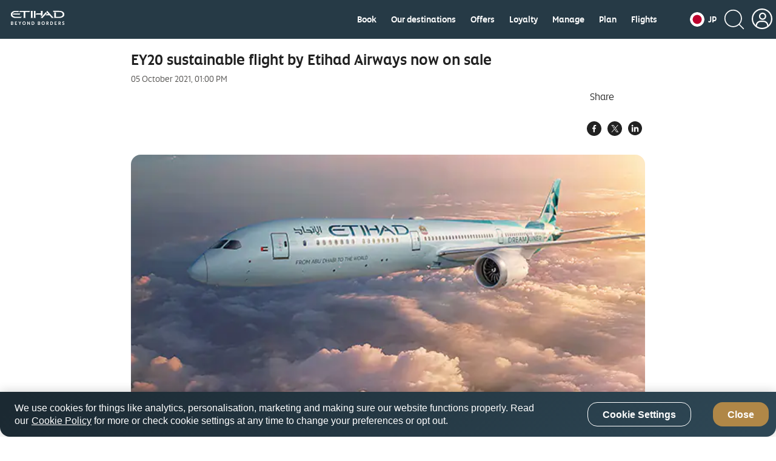

--- FILE ---
content_type: text/html; charset=UTF-8
request_url: https://www.etihad.com/en-jp/news/ey20-sustainable-flight-by-etihad-airways-now-on-sale
body_size: 30207
content:

<!doctype html>

	
		
			<html lang="en-jp">
			
					
	




<head class="new">
    
    
        
        
        
        

        
			
            
			
			<script type="text/javascript" src="https://www.etihad.com/static/57f69613879f8b618379df637e4ebf3ab46d0014f023a4" async ></script><script defer="defer" type="text/javascript" src="https://rum.hlx.page/.rum/@adobe/helix-rum-js@%5E2/dist/rum-standalone.js" data-routing="env=prod,tier=publish,ams=Etihad Group"></script>
<script>
               var device = ((/android|webos|iphone|ipad|ipod|blackberry|iemobile|opera mini/i.test(navigator.userAgent.toLowerCase())) ? "Mobile" : "Desktop");
               window.digitalData = window.digitalData || {}
               digitalData= {
					'page':{
                        'pageInfo':{
                        	'pageName': 'ey20-sustainable-flight-by-etihad-airways-now-on-sale',
                            'flowType':'Default',
							'env': 'prod',
							'server': 'etihad-adobe-AEM-hosting',
							'siteEdition': 'en-jp',
							'sysEnv': device,
							'version': '7.0.0',
							'language': 'en',
							'currencyCode': 'AED',
							'emailSubscriptionFormName':'',
							'emailSubscriptionStatus':'',
							'pageInternalCampaignCode': [],
							'isSearchPanelAvailable':false
                            },
						'category':{ 
							'siteSection': 'eyey',
							'primaryCategory': 'news',
							'subCategory1': 'ey20-sustainable-flight-by-etihad-airways-now-on-sale',
							'subCategory2': '' 
							},
						'routeMap':{
							'status': ''
						},
						'error': []	
                        },
					'user':{
						'loginStatus': 'annonymous'
                    }
               };
            </script>
            
            	<script src="//assets.adobedtm.com/launch-ENcb8c631482734c98b7dcdffa5cfed8e5.min.js" async></script>
            
            
        
		
		
        
		
		
		
			<script>
				(function(w,d,s,l,i){w[l]=w[l]||[];w[l].push({'gtm.start':
new Date().getTime(),event:'gtm.js'});var f=d.getElementsByTagName(s)[0],
j=d.createElement(s),dl=l!='dataLayer'?'&amp;l='+l:'';j.async=true;j.src=
'https://www.googletagmanager.com/gtm.js?id='+i+dl;f.parentNode.insertBefore(j,f);
})(window,document,'script','dataLayer','GTM-WQMQH4C6');
			</script>
		
    


	
    
        <script type="text/plain" class="optanon-category-C0003">
var config = window.configValues || {};
var siteEdition = config.siteEditionVal || "";
var maxAge = (2 * 24 * 60 * 60);
document.cookie = "Etihad.com_AEM_SiteEdition=" + siteEdition + "; max-age=" + maxAge + "; path=/; domain=.etihad.com;secure";
</script>

<style> 

.header-comp .header-primary .header-navbar-container .header-navbar-left .header-navbar-brand .header-text-logo .header-text-logo-web { 

    height: 25px; 

    width: 92px; 

} 

  

.header-comp .header-primary .header-navbar-container .header-navbar-left .header-navbar-brand .header-text-logo .header-text-logo-mobile { 

    height: auto; 

    width: 88px; 

} 

</style> 
	
    
    <meta http-equiv="Content-Type" content="text/html; charset=utf-8"/>

    <title>EY20 sustainable flight by Etihad Airways now on sale</title>



    <meta name="description" content="Abu Dhabi, United Arab Emirates – Etihad Airways, the national airline of the UAE, is inviting travellers to book its EY20 Sustainable Flight departing 23 October from London Heathrow to Abu Dhabi, to celebrate the latest anniversary of the Etihad Greenliner Programme."/>

<meta name="title" content="EY20 sustainable flight by Etihad Airways now on sale"/>
<meta http-equiv="X-UA-Compatible" content="IE=edge"/>
<meta name="viewport" content="width=device-width, initial-scale=1.0, user-scalable=no"/>
<meta name="apple-mobile-web-app-capable" content="yes"/>

	<link rel="icon" href="/content/dam/eag/etihadairways/etihadcom/Global/fav-icon/favicon.png"/>




<link rel="canonical" href="https://www.etihad.com/en-jp/news/ey20-sustainable-flight-by-etihad-airways-now-on-sale"/>


    






	<meta name="robots" content="index,follow"/>




<meta name="author" content="Etihad Airways"/>



		
         
			
			   <meta http-equiv="content-language" content="en-jp"/>
			   <link rel="alternate" hreflang="en-ie" href="https://www.etihad.com/en-ie/news/ey20-sustainable-flight-by-etihad-airways-now-on-sale"/>
<link rel="alternate" hreflang="en-us" href="https://www.etihad.com/en-us/news/ey20-sustainable-flight-by-etihad-airways-now-on-sale"/>
<link rel="alternate" hreflang="en-il" href="https://www.etihad.com/en-il/news/ey20-sustainable-flight-by-etihad-airways-now-on-sale"/>
<link rel="alternate" hreflang="en-eg" href="https://www.etihad.com/en-eg/news/ey20-sustainable-flight-by-etihad-airways-now-on-sale"/>
<link rel="alternate" hreflang="en-in" href="https://www.etihad.com/en-in/news/ey20-sustainable-flight-by-etihad-airways-now-on-sale"/>
<link rel="alternate" hreflang="en-uz" href="https://www.etihad.com/en-uz/news/ey20-sustainable-flight-by-etihad-airways-now-on-sale"/>
<link rel="alternate" hreflang="en-af" href="https://www.etihad.com/en-af/news/ey20-sustainable-flight-by-etihad-airways-now-on-sale"/>
<link rel="alternate" hreflang="en-ae" href="https://www.etihad.com/en-ae/news/ey20-sustainable-flight-by-etihad-airways-now-on-sale"/>
<link rel="alternate" hreflang="ar-sy" href="https://www.etihad.com/ar-sy/news/ey20-sustainable-flight-by-etihad-airways-now-on-sale"/>
<link rel="alternate" hreflang="en-za" href="https://www.etihad.com/en-za/news/ey20-sustainable-flight-by-etihad-airways-now-on-sale"/>
<link rel="alternate" hreflang="en-mv" href="https://www.etihad.com/en-mv/news/ey20-sustainable-flight-by-etihad-airways-now-on-sale"/>
<link rel="alternate" hreflang="en-it" href="https://www.etihad.com/en-it/news/ey20-sustainable-flight-by-etihad-airways-now-on-sale"/>
<link rel="alternate" hreflang="en-my" href="https://www.etihad.com/en-my/news/ey20-sustainable-flight-by-etihad-airways-now-on-sale"/>
<link rel="alternate" hreflang="en-am" href="https://www.etihad.com/en-am/news/ey20-sustainable-flight-by-etihad-airways-now-on-sale"/>
<link rel="alternate" hreflang="en-es" href="https://www.etihad.com/en-es/news/ey20-sustainable-flight-by-etihad-airways-now-on-sale"/>
<link rel="alternate" hreflang="en-at" href="https://www.etihad.com/en-at/news/ey20-sustainable-flight-by-etihad-airways-now-on-sale"/>
<link rel="alternate" hreflang="en-au" href="https://www.etihad.com/en-au/news/ey20-sustainable-flight-by-etihad-airways-now-on-sale"/>
<link rel="alternate" hreflang="en-az" href="https://www.etihad.com/en-az/news/ey20-sustainable-flight-by-etihad-airways-now-on-sale"/>
<link rel="alternate" hreflang="en-ng" href="https://www.etihad.com/en-ng/news/ey20-sustainable-flight-by-etihad-airways-now-on-sale"/>
<link rel="alternate" hreflang="en-vn" href="https://www.etihad.com/en-vn/news/ey20-sustainable-flight-by-etihad-airways-now-on-sale"/>
<link rel="alternate" hreflang="ar-tn" href="https://www.etihad.com/ar-tn/news/ey20-sustainable-flight-by-etihad-airways-now-on-sale"/>
<link rel="alternate" hreflang="en-ro" href="https://www.etihad.com/en-ro/news/ey20-sustainable-flight-by-etihad-airways-now-on-sale"/>
<link rel="alternate" hreflang="en-nl" href="https://www.etihad.com/en-nl/news/ey20-sustainable-flight-by-etihad-airways-now-on-sale"/>
<link rel="alternate" hreflang="en-rs" href="https://www.etihad.com/en-rs/news/ey20-sustainable-flight-by-etihad-airways-now-on-sale"/>
<link rel="alternate" hreflang="en-ru" href="https://www.etihad.com/en-ru/news/ey20-sustainable-flight-by-etihad-airways-now-on-sale"/>
<link rel="alternate" hreflang="en-be" href="https://www.etihad.com/en-be/news/ey20-sustainable-flight-by-etihad-airways-now-on-sale"/>
<link rel="alternate" hreflang="en-bd" href="https://www.etihad.com/en-bd/news/ey20-sustainable-flight-by-etihad-airways-now-on-sale"/>
<link rel="alternate" hreflang="en-np" href="https://www.etihad.com/en-np/news/ey20-sustainable-flight-by-etihad-airways-now-on-sale"/>
<link rel="alternate" hreflang="en-jo" href="https://www.etihad.com/en-jo/news/ey20-sustainable-flight-by-etihad-airways-now-on-sale"/>
<link rel="alternate" hreflang="en" href="https://www.etihad.com/en/news/ey20-sustainable-flight-by-etihad-airways-now-on-sale"/>
<link rel="alternate" hreflang="en-bh" href="https://www.etihad.com/en-bh/news/ey20-sustainable-flight-by-etihad-airways-now-on-sale"/>
<link rel="alternate" hreflang="en-jp" href="https://www.etihad.com/en-jp/news/ey20-sustainable-flight-by-etihad-airways-now-on-sale"/>
<link rel="alternate" hreflang="ar" href="https://www.etihad.com/ar/news/ey20-sustainable-flight-by-etihad-airways-now-on-sale"/>
<link rel="alternate" hreflang="en-nz" href="https://www.etihad.com/en-nz/news/ey20-sustainable-flight-by-etihad-airways-now-on-sale"/>
<link rel="alternate" hreflang="en-fr" href="https://www.etihad.com/en-fr/news/ey20-sustainable-flight-by-etihad-airways-now-on-sale"/>
<link rel="alternate" hreflang="en-sa" href="https://www.etihad.com/en-sa/news/ey20-sustainable-flight-by-etihad-airways-now-on-sale"/>
<link rel="alternate" hreflang="en-sd" href="https://www.etihad.com/en-sd/news/ey20-sustainable-flight-by-etihad-airways-now-on-sale"/>
<link rel="alternate" hreflang="en-br" href="https://www.etihad.com/en-br/news/ey20-sustainable-flight-by-etihad-airways-now-on-sale"/>
<link rel="alternate" hreflang="en-sc" href="https://www.etihad.com/en-sc/news/ey20-sustainable-flight-by-etihad-airways-now-on-sale"/>
<link rel="alternate" hreflang="en-sg" href="https://www.etihad.com/en-sg/news/ey20-sustainable-flight-by-etihad-airways-now-on-sale"/>
<link rel="alternate" hreflang="ar-dz" href="https://www.etihad.com/ar-dz/news/ey20-sustainable-flight-by-etihad-airways-now-on-sale"/>
<link rel="alternate" hreflang="en-by" href="https://www.etihad.com/en-by/news/ey20-sustainable-flight-by-etihad-airways-now-on-sale"/>
<link rel="alternate" hreflang="en-gb" href="https://www.etihad.com/en-gb/news/ey20-sustainable-flight-by-etihad-airways-now-on-sale"/>
<link rel="alternate" hreflang="en-ke" href="https://www.etihad.com/en-ke/news/ey20-sustainable-flight-by-etihad-airways-now-on-sale"/>
<link rel="alternate" hreflang="en-kh" href="https://www.etihad.com/en-kh/news/ey20-sustainable-flight-by-etihad-airways-now-on-sale"/>
<link rel="alternate" hreflang="en-ca" href="https://www.etihad.com/en-ca/news/ey20-sustainable-flight-by-etihad-airways-now-on-sale"/>
<link rel="alternate" hreflang="en-om" href="https://www.etihad.com/en-om/news/ey20-sustainable-flight-by-etihad-airways-now-on-sale"/>
<link rel="alternate" hreflang="en-ge" href="https://www.etihad.com/en-ge/news/ey20-sustainable-flight-by-etihad-airways-now-on-sale"/>
<link rel="alternate" hreflang="en-ch" href="https://www.etihad.com/en-ch/news/ey20-sustainable-flight-by-etihad-airways-now-on-sale"/>
<link rel="alternate" hreflang="en-kr" href="https://www.etihad.com/en-kr/news/ey20-sustainable-flight-by-etihad-airways-now-on-sale"/>
<link rel="alternate" hreflang="en-sy" href="https://www.etihad.com/en-sy/news/ey20-sustainable-flight-by-etihad-airways-now-on-sale"/>
<link rel="alternate" hreflang="en-gr" href="https://www.etihad.com/en-gr/news/ey20-sustainable-flight-by-etihad-airways-now-on-sale"/>
<link rel="alternate" hreflang="en-cn" href="https://www.etihad.com/en-cn/news/ey20-sustainable-flight-by-etihad-airways-now-on-sale"/>
<link rel="alternate" hreflang="en-kw" href="https://www.etihad.com/en-kw/news/ey20-sustainable-flight-by-etihad-airways-now-on-sale"/>
<link rel="alternate" hreflang="en-kz" href="https://www.etihad.com/en-kz/news/ey20-sustainable-flight-by-etihad-airways-now-on-sale"/>
<link rel="alternate" hreflang="en-th" href="https://www.etihad.com/en-th/news/ey20-sustainable-flight-by-etihad-airways-now-on-sale"/>
<link rel="alternate" hreflang="en-cz" href="https://www.etihad.com/en-cz/news/ey20-sustainable-flight-by-etihad-airways-now-on-sale"/>
<link rel="alternate" hreflang="en-lb" href="https://www.etihad.com/en-lb/news/ey20-sustainable-flight-by-etihad-airways-now-on-sale"/>
<link rel="alternate" hreflang="en-ph" href="https://www.etihad.com/en-ph/news/ey20-sustainable-flight-by-etihad-airways-now-on-sale"/>
<link rel="alternate" hreflang="en-pk" href="https://www.etihad.com/en-pk/news/ey20-sustainable-flight-by-etihad-airways-now-on-sale"/>
<link rel="alternate" hreflang="en-tn" href="https://www.etihad.com/en-tn/news/ey20-sustainable-flight-by-etihad-airways-now-on-sale"/>
<link rel="alternate" hreflang="en-pl" href="https://www.etihad.com/en-pl/news/ey20-sustainable-flight-by-etihad-airways-now-on-sale"/>
<link rel="alternate" hreflang="en-lk" href="https://www.etihad.com/en-lk/news/ey20-sustainable-flight-by-etihad-airways-now-on-sale"/>
<link rel="alternate" hreflang="en-tr" href="https://www.etihad.com/en-tr/news/ey20-sustainable-flight-by-etihad-airways-now-on-sale"/>
<link rel="alternate" hreflang="en-de" href="https://www.etihad.com/en-de/news/ey20-sustainable-flight-by-etihad-airways-now-on-sale"/>
<link rel="alternate" hreflang="en-tw" href="https://www.etihad.com/en-tw/news/ey20-sustainable-flight-by-etihad-airways-now-on-sale"/>
<link rel="alternate" hreflang="en-hk" href="https://www.etihad.com/en-hk/news/ey20-sustainable-flight-by-etihad-airways-now-on-sale"/>
<link rel="alternate" hreflang="en-pt" href="https://www.etihad.com/en-pt/news/ey20-sustainable-flight-by-etihad-airways-now-on-sale"/>
<link rel="alternate" hreflang="en-dk" href="https://www.etihad.com/en-dk/news/ey20-sustainable-flight-by-etihad-airways-now-on-sale"/>
<link rel="alternate" hreflang="en-tz" href="https://www.etihad.com/en-tz/news/ey20-sustainable-flight-by-etihad-airways-now-on-sale"/>
<link rel="alternate" hreflang="en-qa" href="https://www.etihad.com/en-qa/news/ey20-sustainable-flight-by-etihad-airways-now-on-sale"/>
<link rel="alternate" hreflang="en-ma" href="https://www.etihad.com/en-ma/news/ey20-sustainable-flight-by-etihad-airways-now-on-sale"/>
<link rel="alternate" hreflang="en-dz" href="https://www.etihad.com/en-dz/news/ey20-sustainable-flight-by-etihad-airways-now-on-sale"/>
<link rel="alternate" hreflang="en-id" href="https://www.etihad.com/en-id/news/ey20-sustainable-flight-by-etihad-airways-now-on-sale"/>

			
        
	





<link rel="apple-touch-icon-precomposed" href="/content/dam/eag/etihadairways/etihadcom/Global/seo/App_icon.png"/>



<meta property="og:title" content="EY20 sustainable flight by Etihad Airways now on sale"/>


<meta property="og:url" content="https://www.etihad.com/en-jp/news/ey20-sustainable-flight-by-etihad-airways-now-on-sale"/>


<meta property="og:site_name" content="Etihad Global"/>


<meta property="og:image" content="https://www.etihad.com/content/dam/eag/etihadairways/etihadcom/Global/campaigns/sustainability/GREENLINER-front-PR-600x300.jpg"/>


<meta property="og:type" content="website"/>


<meta property="og:description" content="Abu Dhabi, United Arab Emirates – Etihad Airways, the national airline of the UAE, is inviting travellers to book its EY20 Sustainable Flight departing 23 October from London Heathrow to Abu Dhabi, to celebrate the latest anniversary of the Etihad Greenliner Programme."/>


<meta property="fb:app_id" content="137580386314609"/>


<meta property="twitter:title" content="EY20 sustainable flight by Etihad Airways now on sale"/>


<meta property="twitter:description" content="Abu Dhabi, United Arab Emirates – Etihad Airways, the national airline of the UAE, is inviting travellers to book its EY20 Sustainable Flight departing 23 October from London Heathrow to Abu Dhabi, to celebrate the latest anniversary of the Etihad Greenliner Programme."/>


<meta property="twitter:image" content="https://www.etihad.com/content/dam/eag/etihadairways/etihadcom/Global/campaigns/sustainability/GREENLINER-front-PR-600x300.jpg"/>


<meta property="twitter:card" content="summary_large_image"/>



<script type="application/ld+json">
{
  "@context": "https://schema.org",
  "@type": "Airline",
  "name": "Etihad Airways",
  "url": "https://www.etihad.com",
  "logo": "https://www.etihad.com/content/dam/eag/etihadairways/etihadcom/2025/global/logo/etihad/etihad-airways-logo-new.jpg",
  "sameAs": ["https://www.facebook.com/etihad.airways","https://www.linkedin.com/company/etihadairways","https://www.instagram.com/etihadairways/","https://twitter.com/etihadairways"]
}
</script>


	
		
	








	
		
			<link rel="preload" as="font" crossorigin="anonymous" href="/etc/designs/eag/eag-commons/fonts/english/etihadaltis-book_v3-webfont.woff"/>
		
			<link rel="preload" as="font" crossorigin="anonymous" href="/etc/designs/eag/eag-commons/fonts/english/etihadaltis-medium_v3-webfont.woff"/>
		
			<link rel="preload" as="font" crossorigin="anonymous" href="/etc/designs/eag/eag-commons/fonts/english/etihadaltis-text_v3-webfont.woff"/>
		
			<link rel="preload" as="script" href="/etc.clientlibs/eag/eag-commons/components/react-clientlibs/components/headernavigation.lc-1747989166520-lc.js"/>
		
			<link rel="preload" as="font" crossorigin="anonymous" href="/etc/designs/eag/eag-commons/fonts/english/EtihadAltis-Bold_V3.woff"/>
		
	


 
    



    
<script type="text/javascript" src="/etc/designs/eag/eag-commons/clientlibs-commons.js"></script>



    
<link rel="stylesheet" href="/etc/designs/eag/eag-commons/clientlibs-en-homepage.css" type="text/css"><link rel="stylesheet" href="/etc/designs/eag/eag-commons/clientlibs-en-l2.css" type="text/css">






    







    
<link rel="stylesheet" href="/etc.clientlibs/eag/eag-commons/clientlibs/clientlib-eyrefresh-trans.css" type="text/css">







    
    
    
    
	
	
    
</head>



  
<body class="page " data-ng-app="edcApp" data-ng-controller="HomeCtrl" data-et-trigger-anchor>
    
        <noscript>
            <iframe src="https://www.googletagmanager.com/ns.html?id=GTM-WQMQH4C6" height="0" width="0" style="display:none;visibility:hidden"></iframe>
        </noscript>
    
    
	
    

    <div data-et-cg-busy="cgBusyData" data-is-backdrop="cgBusyData.backdrop" data-delay="cgBusyData.delay" data-min-duration="cgBusyData.minDuration"></div>
    <div class="eag-outer-wrapper">
    <div class="eag-inner-wrapper">
		
        
	
    
<script type="text/javascript" src="/etc.clientlibs/eag/eag-commons/components/react-clientlibs/components/vendor.lc-1747989166681-lc.js"></script>


	
    
<script type="text/javascript" src="/etc.clientlibs/eag/eag-commons/components/react-clientlibs/components/utils.lc-1747989166680-lc.js"></script>


	
    
<script type="text/javascript" src="/etc.clientlibs/eag/eag-commons/components/react-clientlibs/components/utility.lc-1747989166680-lc.js"></script>


	
<!-- Adding -->

    
<script type="text/javascript" src="/etc/designs/eag/eag-commons/clientlibs-en-homepage.js"></script><script type="text/javascript" src="/etc/designs/eag/eag-commons/clientlibs-en-l2.js"></script>




	
		
			<div class="headerwithnavigation-v1 section">


    
<script type="text/javascript" src="/etc.clientlibs/eag/eag-commons/components/react-clientlibs/components/headernavigation.lc-1747989166520-lc.js"></script>


<style>
	@media (max-width: 767px) {
		#headerwithnavigation > .loading {
			height: 76px;
			max-width: 100%;
			background-repeat: no-repeat;
			box-shadow: 0 10px 45px rgba(0, 0, 0, 0.1);
			background-image: linear-gradient(90deg, rgba(255, 255, 255, 0) 0, rgba(255, 255, 255, 0.6) 50%, rgba(255, 255, 255, 0) 100%), linear-gradient(lightgrey 22px, transparent 0), linear-gradient(lightgrey 24px, transparent 0), linear-gradient(lightgrey 22px, transparent 0), linear-gradient(lightgrey 278px, transparent 0), linear-gradient(white 100%, transparent 0);
			background-size: 75% 100px, 22px 22px, 24px 24px, 22px 22px, 140px 30px, 100% 100%;
			/* header bg */
			background-position: -150% 0, right 25px top 26px, right 67px top 25px, right 111px top 26px, left 16px top 22px, 0 0;
			-webkit-animation: loadingMobile 1.5s infinite;
			animation: headloadmob 1.5s infinite;
		}
	}

	@-webkit-keyframes headloadmob {
		to {
			background-position: 350% 0, right 25px top 26px, right 67px top 25px, right 111px top 26px, left 16px top 22px, 0 0;
		}
	}

	@keyframes headloadmob {
		to {
			background-position: 350% 0, right 25px top 26px, right 67px top 25px, right 111px top 26px, left 16px top 22px, 0 0;
		}
	}

	@media (min-width: 768px) and (max-width: 1024px) {
		#headerwithnavigation > .loading {
			height: 100px;
			max-width: 100%;
			background-repeat: no-repeat;
			box-shadow: 0 10px 45px rgba(0, 0, 0, 0.1);
			background-image: linear-gradient(90deg, rgba(255, 255, 255, 0) 0, rgba(255, 255, 255, 0.6) 50%, rgba(255, 255, 255, 0) 100%), linear-gradient(lightgrey 22px, transparent 0), linear-gradient(lightgrey 24px, transparent 0), linear-gradient(lightgrey 22px, transparent 0), linear-gradient(lightgrey 278px, transparent 0), linear-gradient(white 100%, transparent 0);
			background-size: 75% 100px, 22px 22px, 24px 24px, 22px 22px, 278px 58px, 100% 100%;
			/* header bg */
			background-position: -150% 0, right 42px top 36px, right 84px top 35px, right 128px top 36px, left 32px top 20px, 0 0;
			-webkit-animation: loadingTab 1.5s infinite;
			animation: headloadtab 1.5s infinite;
		}
	}

	@-webkit-keyframes headloadtab {
		to {
			background-position: 350% 0, right 42px top 36px, right 84px top 35px, right 128px top 36px, left 32px top 20px, 0 0;
		}
	}

	@keyframes headloadtab {
		to {
			background-position: 350% 0, right 42px top 36px, right 84px top 35px, right 128px top 36px, left 32px top 20px, 0 0;
		}
	}

	@media screen and (min-width: 1025px) {
		#headerwithnavigation > .loading {
			height: 100px;
			max-width: 1376px;
			margin: auto;
			background-repeat: no-repeat;
			box-shadow: 0 10px 45px rgba(0, 0, 0, 0.1);
			background-image: linear-gradient(90deg, rgba(255, 255, 255, 0) 0, rgba(255, 255, 255, 0.6) 50%, rgba(255, 255, 255, 0) 100%), radial-gradient(circle 24px, lightgrey 99%, transparent 0), linear-gradient(lightgrey 24px, transparent 0), linear-gradient(lightgrey 24px, transparent 0), linear-gradient(lightgrey 24px, transparent 0), linear-gradient(lightgrey 24px, transparent 0), linear-gradient(lightgrey 24px, transparent 0), linear-gradient(lightgrey 24px, transparent 0), linear-gradient(lightgrey 24px, transparent 0), linear-gradient(lightgrey 58px, transparent 0), linear-gradient(white 100%, transparent 0);
			background-size: 75% 100px, 24px 24px, 24px 24px, 60px 24px, 60px 24px, 60px 24px, 70px 24px, 70px 24px, 70px 24px, 278px 58px, 100% 100%;
			/* header bg */
			background-position: -150% 0, right 32px top 36px, right 76px top 36px, right 120px top 36px, right 200px top 36px, right 280px top 36px, right 360px top 36px, right 450px top 36px, right 540px top 36px, 32px 20px, 0 0;
			/* header bg */
			-webkit-animation: loading 1.5s infinite;
			animation: headloaddesk 1.5s infinite;
		}
	}

	@-webkit-keyframes headloaddesk {
		to {
			background-position: 350% 0, right 32px top 36px, right 76px top 36px, right 120px top 36px, right 200px top 36px, right 280px top 36px, right 360px top 36px, right 450px top 36px, right 540px top 36px, 32px 20px, 0 0;
		}
	}

	@keyframes headloaddesk {
		to {
			background-position: 350% 0, right 32px top 36px, right 76px top 36px, right 120px top 36px, right 200px top 36px, right 280px top 36px, right 360px top 36px, right 450px top 36px, right 540px top 36px, 32px 20px, 0 0;
		}
	}
</style>
<div id="headerwithnavigation"><div class="loading"><span role="alert" class="sr-only">Header component loading...</span></div></div>
<div class="clearfix"></div>

	
    
    
    	
    
	
		<script>
			var headerdata = JSON.parse("{\x22aemdata\x22:{\x22enableEygHeader\x22:false,\x22emergency\x22:{\x22emergencynewwindow\x22:\x22_blank\x22,\x22isCurrent\x22:null,\x22enableemergencyheader\x22:false,\x22emergencyurltext\x22:\x22\x22,\x22emergencyredirecturl\x22:\x22\x22},\x22logocomponent\x22:{\x22headertextlogowebscroll\x22:\x22\/content\/dam\/eag\/etihadairways\/etihadcom\/Global\/logo\/header\/header\u002Dtext\u002Dimage\u002Dscroll.svg\x22,\x22headertextlogoalttext\x22:\x22Etihad Choose Well\x22,\x22headertextlogowebscrollalttext\x22:\x22\x22,\x22headertextlogoweb\x22:\x22\/content\/dam\/eag\/etihadairways\/etihadcom\/2025\/global\/logo\/etihad\/Etihad_Logo_BB_White.svg\x22,\x22headerlogo\x22:\x22\x22,\x22isCurrent\x22:null,\x22themeColor\x22:\x22header\u002Dwhite\x22,\x22relkeyword\x22:\x22\x22,\x22headertextlogo\x22:\x22\/content\/dam\/eag\/etihadairways\/etihadcom\/2025\/global\/logo\/etihad\/Etihad_Logo_BB_White.svg\x22,\x22headertextlogowebalttext\x22:\x22Etihad Choose Well\x22,\x22headerlogolink\x22:\x22https:\/\/www.etihad.com\/en\u002Djp\/\x22,\x22headerlogoalttext\x22:\x22Etihad Choose Well\x22,\x22newwindow\x22:\x22_self\x22},\x22ssoSessionCookieName\x22:\x22guestLoggedIn\x22,\x22guestLoginHashCookieName\x22:\x22customer\u002Dffp\u002Dhash\x22,\x22hidenavigationmenu\x22:false,\x22ssoOktaDomainUrl\x22:\x22\x22,\x22navigationmenu\x22:{\x22navigation\x22:[{\x22redirecturl\x22:\x22https:\/\/www.etihad.com\/en\u002Djp\/book\x22,\x22showonmobile\x22:false,\x22showL2\x22:false,\x22title\x22:\x22Book\x22,\x22iconpath\x22:\x22\x22,\x22uniQueCategories\x22:[\x22your\u002Dtrip\x22],\x22showondesktop\x22:true,\x22navigationsubmenu\x22:[{\x22showondesktop\x22:true,\x22redirecturl\x22:\x22https:\/\/www.etihad.com\/en\u002Djp\/book\/best\u002Dprice\u002Dpromise\x22,\x22showonmobile\x22:true,\x22relkeyword\x22:\x22\x22,\x22isCurrentL2\x22:false,\x22title\x22:\x22Best price promise\x22,\x22iconpath\x22:\x22\x22,\x22categorytype\x22:\x22your\u002Dtrip\x22,\x22iconpathalttext\x22:\x22\x22,\x22newwindow\x22:\x22_self\x22}],\x22relkeyword\x22:\x22\x22,\x22isCurrentL1\x22:false,\x22categories\x22:[{\x22categoryicon\x22:\x22\/content\/dam\/eag\/etihadairways\/etihadcom\/Global\/icons\/journey\/journey\u002Dbook.png\x22,\x22categorykey\x22:\x22your\u002Dtrip\x22,\x22categoryurl\x22:null,\x22categoryiconalttext\x22:\x22your\u002Dtrip\x22,\x22categorynewwindow\x22:null,\x22categorytitle\x22:\x22Your trips\x22}],\x22orderTitle\x22:null,\x22iconpathalttext\x22:\x22\x22,\x22newwindow\x22:\x22_blank\x22},{\x22redirecturl\x22:\x22https:\/\/www.etihad.com\/en\u002Djp\/destinations\x22,\x22showonmobile\x22:false,\x22showL2\x22:false,\x22title\x22:\x22Our destinations\x22,\x22iconpath\x22:\x22\x22,\x22uniQueCategories\x22:[],\x22showondesktop\x22:true,\x22navigationsubmenu\x22:[{\x22showondesktop\x22:true,\x22redirecturl\x22:\x22https:\/\/www.etihad.com\/en\u002Djp\/destinations\/sumatra\x22,\x22showonmobile\x22:true,\x22relkeyword\x22:\x22\x22,\x22isCurrentL2\x22:false,\x22title\x22:\x22Sumatra (Medan)\x22,\x22iconpath\x22:\x22\x22,\x22categorytype\x22:null,\x22iconpathalttext\x22:\x22\x22,\x22newwindow\x22:\x22_blank\x22},{\x22showondesktop\x22:false,\x22redirecturl\x22:\x22https:\/\/www.etihad.com\/en\u002Djp\/destinations\/cambodia\x22,\x22showonmobile\x22:true,\x22relkeyword\x22:\x22\x22,\x22isCurrentL2\x22:false,\x22title\x22:\x22Cambodia\x22,\x22iconpath\x22:\x22\x22,\x22categorytype\x22:null,\x22iconpathalttext\x22:\x22\x22,\x22newwindow\x22:\x22_blank\x22},{\x22showondesktop\x22:true,\x22redirecturl\x22:\x22https:\/\/www.etihad.com\/en\u002Djp\/destinations\/krabi\x22,\x22showonmobile\x22:true,\x22relkeyword\x22:\x22\x22,\x22isCurrentL2\x22:false,\x22title\x22:\x22Krabi\x22,\x22iconpath\x22:\x22\x22,\x22categorytype\x22:null,\x22iconpathalttext\x22:\x22\x22,\x22newwindow\x22:\x22_blank\x22},{\x22showondesktop\x22:true,\x22redirecturl\x22:\x22https:\/\/www.etihad.com\/en\u002Djp\/destinations\/chiang\u002Dmai\x22,\x22showonmobile\x22:true,\x22relkeyword\x22:\x22\x22,\x22isCurrentL2\x22:false,\x22title\x22:\x22Chiang Mai\x22,\x22iconpath\x22:\x22\x22,\x22categorytype\x22:null,\x22iconpathalttext\x22:\x22\x22,\x22newwindow\x22:\x22_blank\x22},{\x22showondesktop\x22:true,\x22redirecturl\x22:\x22https:\/\/www.etihad.com\/en\u002Djp\/destinations\/hong\u002Dkong\x22,\x22showonmobile\x22:true,\x22relkeyword\x22:\x22\x22,\x22isCurrentL2\x22:false,\x22title\x22:\x22Hong Kong\x22,\x22iconpath\x22:\x22\x22,\x22categorytype\x22:null,\x22iconpathalttext\x22:\x22\x22,\x22newwindow\x22:\x22_blank\x22},{\x22showondesktop\x22:true,\x22redirecturl\x22:\x22https:\/\/www.etihad.com\/en\u002Djp\/destinations\/hanoi\x22,\x22showonmobile\x22:true,\x22relkeyword\x22:\x22\x22,\x22isCurrentL2\x22:false,\x22title\x22:\x22Hanoi\x22,\x22iconpath\x22:\x22\x22,\x22categorytype\x22:null,\x22iconpathalttext\x22:\x22\x22,\x22newwindow\x22:\x22_blank\x22},{\x22showondesktop\x22:true,\x22redirecturl\x22:\x22https:\/\/www.etihad.com\/en\u002Djp\/destinations\/taipei\x22,\x22showonmobile\x22:true,\x22relkeyword\x22:\x22\x22,\x22isCurrentL2\x22:false,\x22title\x22:\x22Taipei\x22,\x22iconpath\x22:\x22\x22,\x22categorytype\x22:null,\x22iconpathalttext\x22:\x22\x22,\x22newwindow\x22:\x22_blank\x22},{\x22showondesktop\x22:true,\x22redirecturl\x22:\x22https:\/\/www.etihad.com\/en\u002Djp\/destinations\/tunis\x22,\x22showonmobile\x22:true,\x22relkeyword\x22:\x22\x22,\x22isCurrentL2\x22:false,\x22title\x22:\x22Tunis\x22,\x22iconpath\x22:\x22\x22,\x22categorytype\x22:null,\x22iconpathalttext\x22:\x22\x22,\x22newwindow\x22:\x22_blank\x22},{\x22showondesktop\x22:true,\x22redirecturl\x22:\x22https:\/\/www.etihad.com\/en\u002Djp\/destinations\/medina\x22,\x22showonmobile\x22:true,\x22relkeyword\x22:\x22\x22,\x22isCurrentL2\x22:false,\x22title\x22:\x22Medina\x22,\x22iconpath\x22:\x22\x22,\x22categorytype\x22:null,\x22iconpathalttext\x22:\x22\x22,\x22newwindow\x22:\x22_blank\x22},{\x22showondesktop\x22:true,\x22redirecturl\x22:\x22https:\/\/www.etihad.com\/en\u002Djp\/destinations\/kazan\x22,\x22showonmobile\x22:true,\x22relkeyword\x22:\x22\x22,\x22isCurrentL2\x22:false,\x22title\x22:\x22Kazan\x22,\x22iconpath\x22:\x22\x22,\x22categorytype\x22:null,\x22iconpathalttext\x22:\x22\x22,\x22newwindow\x22:\x22_blank\x22},{\x22showondesktop\x22:true,\x22redirecturl\x22:\x22https:\/\/www.etihad.com\/en\u002Djp\/destinations\/charlotte\x22,\x22showonmobile\x22:true,\x22relkeyword\x22:\x22\x22,\x22isCurrentL2\x22:false,\x22title\x22:\x22Charlotte\x22,\x22iconpath\x22:\x22\x22,\x22categorytype\x22:null,\x22iconpathalttext\x22:\x22\x22,\x22newwindow\x22:\x22_blank\x22}],\x22relkeyword\x22:\x22\x22,\x22isCurrentL1\x22:false,\x22categories\x22:[],\x22orderTitle\x22:null,\x22iconpathalttext\x22:\x22\x22,\x22newwindow\x22:\x22_blank\x22},{\x22redirecturl\x22:\x22https:\/\/www.etihad.com\/en\u002Djp\/offers\x22,\x22showonmobile\x22:false,\x22showL2\x22:false,\x22title\x22:\x22Offers\x22,\x22iconpath\x22:\x22\x22,\x22uniQueCategories\x22:[],\x22showondesktop\x22:true,\x22navigationsubmenu\x22:[{\x22showondesktop\x22:true,\x22redirecturl\x22:\x22https:\/\/www.etihad.com\/en\u002Djp\/offers\/subscribe\x22,\x22showonmobile\x22:false,\x22relkeyword\x22:\x22\x22,\x22isCurrentL2\x22:false,\x22title\x22:\x22Offers\x22,\x22iconpath\x22:\x22\x22,\x22categorytype\x22:null,\x22iconpathalttext\x22:\x22\x22,\x22newwindow\x22:\x22_blank\x22}],\x22relkeyword\x22:\x22\x22,\x22isCurrentL1\x22:false,\x22categories\x22:[],\x22orderTitle\x22:null,\x22iconpathalttext\x22:\x22\x22,\x22newwindow\x22:\x22_blank\x22},{\x22redirecturl\x22:\x22https:\/\/www.etihad.com\/en\u002Djp\/etihadguest\x22,\x22showonmobile\x22:false,\x22showL2\x22:false,\x22title\x22:\x22Loyalty\x22,\x22iconpath\x22:\x22\x22,\x22uniQueCategories\x22:[],\x22showondesktop\x22:true,\x22navigationsubmenu\x22:[{\x22showondesktop\x22:true,\x22redirecturl\x22:\x22https:\/\/www.etihad.com\/en\u002Djp\/etihadguest\/race\u002Dto\u002Dfly\x22,\x22showonmobile\x22:true,\x22relkeyword\x22:\x22\x22,\x22isCurrentL2\x22:false,\x22title\x22:\x22Race to fly\x22,\x22iconpath\x22:\x22\x22,\x22categorytype\x22:null,\x22iconpathalttext\x22:\x22\x22,\x22newwindow\x22:\x22_blank\x22},{\x22showondesktop\x22:true,\x22redirecturl\x22:\x22https:\/\/www.etihad.com\/en\u002Djp\/etihadguest\/5\u002Dmillion\u002Dmiles\x22,\x22showonmobile\x22:true,\x22relkeyword\x22:\x22\x22,\x22isCurrentL2\x22:false,\x22title\x22:\x225,000,000 miles\x22,\x22iconpath\x22:\x22\x22,\x22categorytype\x22:null,\x22iconpathalttext\x22:\x22\x22,\x22newwindow\x22:\x22_blank\x22},{\x22showondesktop\x22:true,\x22redirecturl\x22:\x22https:\/\/www.etihad.com\/en\u002Djp\/etihadguest\/earn\u002Dmiles\x22,\x22showonmobile\x22:true,\x22relkeyword\x22:\x22\x22,\x22isCurrentL2\x22:false,\x22title\x22:\x22Earn miles\x22,\x22iconpath\x22:\x22\x22,\x22categorytype\x22:null,\x22iconpathalttext\x22:\x22\x22,\x22newwindow\x22:\x22_blank\x22},{\x22showondesktop\x22:true,\x22redirecturl\x22:\x22https:\/\/www.etihad.com\/en\u002Djp\/etihadguest\/spend\u002Dmiles\x22,\x22showonmobile\x22:true,\x22relkeyword\x22:\x22\x22,\x22isCurrentL2\x22:false,\x22title\x22:\x22Spend miles\x22,\x22iconpath\x22:\x22\x22,\x22categorytype\x22:null,\x22iconpathalttext\x22:\x22\x22,\x22newwindow\x22:\x22_blank\x22},{\x22showondesktop\x22:true,\x22redirecturl\x22:\x22https:\/\/www.etihad.com\/en\u002Djp\/etihadguest\/government\u002Dtravel\x22,\x22showonmobile\x22:true,\x22relkeyword\x22:\x22\x22,\x22isCurrentL2\x22:false,\x22title\x22:\x22Government Travel\x22,\x22iconpath\x22:\x22\x22,\x22categorytype\x22:null,\x22iconpathalttext\x22:\x22\x22,\x22newwindow\x22:\x22_blank\x22},{\x22showondesktop\x22:true,\x22redirecturl\x22:\x22https:\/\/www.etihad.com\/en\u002Djp\/etihadguest\/miles\u002Dcalculator\x22,\x22showonmobile\x22:true,\x22relkeyword\x22:\x22\x22,\x22isCurrentL2\x22:false,\x22title\x22:\x22Miles Calculator\x22,\x22iconpath\x22:\x22\x22,\x22categorytype\x22:null,\x22iconpathalttext\x22:\x22\x22,\x22newwindow\x22:\x22_blank\x22},{\x22showondesktop\x22:true,\x22redirecturl\x22:\x22https:\/\/www.etihad.com\/en\u002Djp\/etihadguest\/tier\u002Dgifting\x22,\x22showonmobile\x22:true,\x22relkeyword\x22:\x22\x22,\x22isCurrentL2\x22:false,\x22title\x22:\x22Tier Gifting\x22,\x22iconpath\x22:\x22\x22,\x22categorytype\x22:null,\x22iconpathalttext\x22:\x22\x22,\x22newwindow\x22:\x22_blank\x22},{\x22showondesktop\x22:true,\x22redirecturl\x22:\x22https:\/\/www.etihad.com\/en\u002Djp\/etihadguest\/the\u002Dextraordinary\u002Dchallenge\x22,\x22showonmobile\x22:true,\x22relkeyword\x22:\x22\x22,\x22isCurrentL2\x22:false,\x22title\x22:\x22The Extraordinary Challenge\x22,\x22iconpath\x22:\x22\x22,\x22categorytype\x22:null,\x22iconpathalttext\x22:\x22\x22,\x22newwindow\x22:\x22_blank\x22}],\x22relkeyword\x22:\x22\x22,\x22isCurrentL1\x22:false,\x22categories\x22:[],\x22orderTitle\x22:null,\x22iconpathalttext\x22:\x22\x22,\x22newwindow\x22:\x22_blank\x22},{\x22redirecturl\x22:\x22https:\/\/www.etihad.com\/en\u002Djp\/manage\x22,\x22showonmobile\x22:false,\x22showL2\x22:false,\x22title\x22:\x22Manage\x22,\x22iconpath\x22:\x22\x22,\x22uniQueCategories\x22:[],\x22showondesktop\x22:true,\x22navigationsubmenu\x22:[{\x22showondesktop\x22:true,\x22redirecturl\x22:\x22https:\/\/www.etihad.com\/en\u002Djp\/manage\/check\u002Din\x22,\x22showonmobile\x22:false,\x22relkeyword\x22:\x22\x22,\x22isCurrentL2\x22:false,\x22title\x22:\x22Check\u002Din\x22,\x22iconpath\x22:\x22\x22,\x22categorytype\x22:null,\x22iconpathalttext\x22:\x22\x22,\x22newwindow\x22:\x22_blank\x22},{\x22showondesktop\x22:true,\x22redirecturl\x22:\x22https:\/\/www.etihad.com\/en\u002Djp\/manage\/flight\u002Dstatus\x22,\x22showonmobile\x22:true,\x22relkeyword\x22:\x22\x22,\x22isCurrentL2\x22:false,\x22title\x22:\x22Flight status\x22,\x22iconpath\x22:\x22\x22,\x22categorytype\x22:null,\x22iconpathalttext\x22:\x22\x22,\x22newwindow\x22:\x22_blank\x22},{\x22showondesktop\x22:true,\x22redirecturl\x22:\x22https:\/\/www.etihad.com\/en\u002Djp\/manage\/modification\u002Dguide\x22,\x22showonmobile\x22:true,\x22relkeyword\x22:\x22\x22,\x22isCurrentL2\x22:false,\x22title\x22:\x22Modify booking\x22,\x22iconpath\x22:\x22\x22,\x22categorytype\x22:null,\x22iconpathalttext\x22:\x22\x22,\x22newwindow\x22:\x22_blank\x22},{\x22showondesktop\x22:true,\x22redirecturl\x22:\x22https:\/\/www.etihad.com\/en\u002Djp\/manage\/payment\u002Doptions\x22,\x22showonmobile\x22:false,\x22relkeyword\x22:\x22\x22,\x22isCurrentL2\x22:false,\x22title\x22:\x22Payment options\x22,\x22iconpath\x22:\x22\x22,\x22categorytype\x22:null,\x22iconpathalttext\x22:\x22\x22,\x22newwindow\x22:\x22_blank\x22}],\x22relkeyword\x22:\x22\x22,\x22isCurrentL1\x22:false,\x22categories\x22:[],\x22orderTitle\x22:null,\x22iconpathalttext\x22:\x22\x22,\x22newwindow\x22:\x22_blank\x22},{\x22redirecturl\x22:\x22https:\/\/www.etihad.com\/en\u002Djp\/plan\x22,\x22showonmobile\x22:false,\x22showL2\x22:false,\x22title\x22:\x22Plan\x22,\x22iconpath\x22:\x22\x22,\x22uniQueCategories\x22:[],\x22showondesktop\x22:true,\x22navigationsubmenu\x22:[{\x22showondesktop\x22:true,\x22redirecturl\x22:\x22https:\/\/www.etihad.com\/en\u002Djp\/plan\/travel\u002Dessentials\x22,\x22showonmobile\x22:true,\x22relkeyword\x22:\x22\x22,\x22isCurrentL2\x22:false,\x22title\x22:\x22Travel Requirements\x22,\x22iconpath\x22:\x22\x22,\x22categorytype\x22:null,\x22iconpathalttext\x22:\x22\x22,\x22newwindow\x22:\x22_blank\x22},{\x22showondesktop\x22:true,\x22redirecturl\x22:\x22https:\/\/www.etihad.com\/en\u002Djp\/plan\/travel\u002Dcompanion\x22,\x22showonmobile\x22:true,\x22relkeyword\x22:\x22\x22,\x22isCurrentL2\x22:false,\x22title\x22:\x22Travel companion\x22,\x22iconpath\x22:\x22\x22,\x22categorytype\x22:null,\x22iconpathalttext\x22:\x22\x22,\x22newwindow\x22:\x22_blank\x22},{\x22showondesktop\x22:true,\x22redirecturl\x22:\x22https:\/\/www.etihad.com\/en\u002Djp\/plan\/fly\u002Dwith\u002Detihad\x22,\x22showonmobile\x22:true,\x22relkeyword\x22:\x22\x22,\x22isCurrentL2\x22:false,\x22title\x22:\x22Fly with Etihad\x22,\x22iconpath\x22:\x22\x22,\x22categorytype\x22:null,\x22iconpathalttext\x22:\x22\x22,\x22newwindow\x22:\x22_blank\x22},{\x22showondesktop\x22:true,\x22redirecturl\x22:\x22https:\/\/www.etihad.com\/en\u002Djp\/plan\/airport\u002Dinformation\x22,\x22showonmobile\x22:true,\x22relkeyword\x22:\x22\x22,\x22isCurrentL2\x22:false,\x22title\x22:\x22Airport information\x22,\x22iconpath\x22:\x22\x22,\x22categorytype\x22:null,\x22iconpathalttext\x22:\x22\x22,\x22newwindow\x22:\x22_blank\x22}],\x22relkeyword\x22:\x22\x22,\x22isCurrentL1\x22:false,\x22categories\x22:[],\x22orderTitle\x22:null,\x22iconpathalttext\x22:\x22\x22,\x22newwindow\x22:\x22_blank\x22},{\x22redirecturl\x22:\x22https:\/\/www.etihad.com\/en\u002Djp\/flights\x22,\x22showonmobile\x22:true,\x22showL2\x22:false,\x22title\x22:\x22Flights\x22,\x22iconpath\x22:\x22\x22,\x22uniQueCategories\x22:[],\x22showondesktop\x22:true,\x22navigationsubmenu\x22:[],\x22relkeyword\x22:\x22\x22,\x22isCurrentL1\x22:false,\x22categories\x22:[],\x22orderTitle\x22:null,\x22iconpathalttext\x22:\x22\x22,\x22newwindow\x22:\x22_blank\x22},{\x22redirecturl\x22:\x22https:\/\/www.etihad.com\/en\u002Djp\/redirects\x22,\x22showonmobile\x22:true,\x22showL2\x22:false,\x22title\x22:\x22Redirects\x22,\x22iconpath\x22:\x22\x22,\x22uniQueCategories\x22:[],\x22showondesktop\x22:false,\x22navigationsubmenu\x22:[{\x22showondesktop\x22:true,\x22redirecturl\x22:\x22https:\/\/www.etihad.com\/en\u002Djp\/redirects\/careers\x22,\x22showonmobile\x22:true,\x22relkeyword\x22:\x22\x22,\x22isCurrentL2\x22:false,\x22title\x22:\x22Careers\x22,\x22iconpath\x22:\x22\x22,\x22categorytype\x22:null,\x22iconpathalttext\x22:\x22\x22,\x22newwindow\x22:\x22_blank\x22}],\x22relkeyword\x22:\x22\x22,\x22isCurrentL1\x22:false,\x22categories\x22:[],\x22orderTitle\x22:null,\x22iconpathalttext\x22:\x22\x22,\x22newwindow\x22:\x22_blank\x22},{\x22redirecturl\x22:\x22https:\/\/www.etihad.com\/en\u002Djp\/sandbox\x22,\x22showonmobile\x22:true,\x22showL2\x22:false,\x22title\x22:null,\x22iconpath\x22:\x22\x22,\x22uniQueCategories\x22:[],\x22showondesktop\x22:true,\x22navigationsubmenu\x22:[],\x22relkeyword\x22:\x22\x22,\x22isCurrentL1\x22:false,\x22categories\x22:[],\x22orderTitle\x22:null,\x22iconpathalttext\x22:\x22\x22,\x22newwindow\x22:\x22_blank\x22}],\x22isCurrent\x22:null,\x22navigationmenucloseiconalttext\x22:\x22Navigation Menu Close\x22,\x22navigationmenucloseicon\x22:\x22\/content\/dam\/eag\/etihadairways\/etihadcom\/Global\/Common\/button\u002Dclose.svg\x22,\x22navigationcollapseiconalttext\x22:\x22Collapse Icon\x22,\x22navigationexpandiconalttext\x22:\x22Expand Icon\x22,\x22navigationmenulabel\x22:\x22How can we help ?\x22},\x22oktaOidcAPIUrl\x22:\x22\x22,\x22headermenuicon\x22:\x22\/content\/dam\/eag\/etihadairways\/etihadcom\/Global\/Common\/header\u002Dhamburger\u002Dicon.svg\x22,\x22isFlexibleHeaderEnabled\x22:false,\x22enableBannerLangSelector\x22:null,\x22headercurveline\x22:\x22\/content\/dam\/eag\/etihadairways\/etihadcom\/Global\/Common\/header\u002Dcurve\u002Dline.svg\x22,\x22campaignData\x22:{\x22isCurrent\x22:null,\x22headerBackgroundColor\x22:\x22\x22,\x22campaignText\x22:{\x22headerTextColor\x22:\x22\x22,\x22headerText\x22:\x22\x22},\x22isHeaderTransparent\x22:false,\x22headerBackgroundOpacity\x22:\x22\x22,\x22campaignButton\x22:{\x22redirectUrl\x22:\x22\x22,\x22label\x22:\x22\x22}},\x22guestLoggedinData\x22:{\x22guestLoggedInIcon\x22:\x22\/content\/dam\/eag\/etihadairways\/etihadcom\/Global\/Common\/header\u002Dlogged\u002Din\u002Dicon.svg\x22,\x22newPortalLink\x22:\x22\x22,\x22changePassTextLinkTargetType\x22:\x22_blank\x22,\x22defaulthidenewapp\x22:false,\x22claimMilesTargetType\x22:\x22_blank\x22,\x22langCode\x22:\x22EN\x22,\x22cargoLoggedinEnabled\x22:false,\x22userProfileLink\x22:\x22https:\/\/www.etihadguest.com\/en\/my\u002Daccount\/profiledetails.html?_linkNav=Profile_and_Details\x22,\x22claimMilesBtnLabel\x22:\x22Claim miles\x22,\x22newPortalWindow\x22:\x22_blank\x22,\x22tierMilesBalance\x22:\x22Tier Miles\x22,\x22businessConnectUserProfileLink\x22:\x22https:\/\/www.etihadbusinessconnect.com\/en\/my\u002Daccount\/profiledetails.html?_linkNav=Profile_and_Details\x22,\x22libraryWindow\x22:\x22_blank\x22,\x22guestLogoutText\x22:\x22Log out\x22,\x22defaulthideoldapp\x22:false,\x22welcomeBackText\x22:\x22Welcome\x22,\x22changePassText\x22:\x22\x22,\x22changePassTextLink\x22:\x22\x22,\x22userBalanceText\x22:\x22Etihad Guest Miles\x22,\x22currentSiteWindow\x22:\x22_blank\x22,\x22enableGuestLoggedinFeature\x22:true,\x22profileBtnText\x22:\x22View profile\x22,\x22libraryText\x22:\x22\x22,\x22userTierText\x22:\x22Tier\x22,\x22libraryGroups\x22:null,\x22cargoValidateUrl\x22:\x22\x22,\x22tierMilesExpiryDate\x22:\x22Tier Expiry on\x22,\x22claimMilesLink\x22:\x22https:\/\/www.etihadguest.com\/en\/my\u002Daccount\/claim\u002Dmissing\u002Dmiles.html\x22,\x22travelBankData\x22:{\x22enableTravelBankFeature\x22:false,\x22travelBankExpiryMsg\x22:\x22Book before your Travel bank credit expires\x22,\x22bankBalanceServiceUrl\x22:\x22\/services\/v1\/travelbankbalance\/{hashedFFP}\x22,\x22travelBankExpiresOnText\x22:\x22expires on\x22,\x22usingTravelBankLink\x22:\x22https:\/\/www.etihad.com\/en\u002Djp\/help\x22,\x22usingTravelBankLabel\x22:\x22Book with Travel Bank\x22,\x22errorCodeDetails\x22:{\x221000\x22:\x22Service not available.\x22},\x22bankBalanceLabel\x22:\x22Travel Bank balance\x22,\x22monthLabel\x22:{\x2211\x22:\x22Nov\x22,\x221\x22:\x22Jan\x22,\x2212\x22:\x22Dec\x22,\x222\x22:\x22Feb\x22,\x223\x22:\x22Mar\x22,\x224\x22:\x22Apr\x22,\x225\x22:\x22May\x22,\x226\x22:\x22Jun\x22,\x227\x22:\x22Jul\x22,\x228\x22:\x22Aug\x22,\x229\x22:\x22Sep\x22,\x2210\x22:\x22Oct\x22},\x22usingTravelBankTargetType\x22:\x22_blank\x22},\x22guestMilesAndTierServiceUrl\x22:\x22\/ada\u002Dservices\/bff\u002Dguest\u002Dlogin\/service\/v1\/guestData\/customHash\x22,\x22libraryLink\x22:\x22\x22,\x22mapTierCodeToValueUrl\x22:\x22\/ada\u002Dservices\/coredata\/service\/v1\/reference\u002Ddata?category=guest\u002Dtier\u002Dlevel\u002Dto\u002Dguest\u002Dtier\u002Dname\x26language={language\u002Dcode}\x22,\x22newPortalText\x22:\x22\x22,\x22currentSiteLink\x22:\x22\x22,\x22viewProfileTargetType\x22:\x22_blank\x22,\x22currentSiteText\x22:\x22\x22},\x22guestLogoutData\x22:{\x22guestLogoutUrl\x22:\x22\/ada\u002Dservices\/bff\u002Dguest\u002Dlogin\/service\/v1\/logout\x22,\x22showLoggedOutConfirmationMsg\x22:\x22Logout successful\x22,\x22oktaLogoutUrl\x22:\x22https:\/\/eap.okta\u002Demea.com\/login\/signout?fromURI={URL}\x22,\x22akamaiBusinessConnectUrl\x22:\x22https:\/\/www.etihadbusinessconnect.com\/edge\u002Dservices\/unsetGlobalClientCookie?returnUrl={returnUrl}\x22,\x22akamaiEdgeUrl\x22:\x22https:\/\/www.etihadguest.com\/edge\u002Dservices\/unsetGlobalClientCookie?returnUrl={returnUrl}\x22,\x22oktaSamlLogoutUrl\x22:\x22https:\/\/eap.okta\u002Demea.com\/app\/etihadglc_etihadcom_1\/exk49678m0IsR0KDA0i7\/sso\/saml\x22},\x22disableHeaderLangSelector\x22:false,\x22excludelangPicker\x22:false,\x22guestcomponent\x22:{\x22redirecturl\x22:\x22https:\/\/www.etihadguest.com\/en\/login\u002Dstandalone.html\x22,\x22showMeInsideLightBox\x22:true,\x22isGuestLoginV2\x22:true,\x22errorCodeDetails\x22:{\x221000\x22:\x22<p>Please try again after sometime.<\\\/p>\\r\\n\x22,\x221022\x22:\x22<p>Please check your credentials<\\\/p>\\r\\n\x22,\x221044\x22:\x22<p>You have reached the maximum number of wrong OTP attempts, new OTP generated<\\\/p>\\r\\n\x22,\x221021\x22:\x22<p>Please check your credentials<\\\/p>\\r\\n\x22,\x221043\x22:\x22<p>You have multiple Etihad Guest numbers linked with your email address. Kindly use your Etihad Guest number to login.<\\\/p>\\r\\n\x22,\x221041\x22:\x22<p>Your password has been expired.<\\\/p>\\r\\n<p><a href=\x27https:\/\/etihadguest.com\/en\/forgot\u002Dpassword.html?_linkNav=Forgot_Password?%5C\x27>Click here<\\\/a> to unlock your account.<\\\/p>\\r\\n\x22,\x221013\x22:\x22<p>Please try again after sometime<\\\/p>\\r\\n\x22,\x221012\x22:\x22<p>Please try again after sometime<\\\/p>\\r\\n\x22,\x221034\x22:\x22<p>Please check your credentials<\\\/p>\\r\\n\x22,\x22EY\u002DCOM\u002DLOGIN\u002D1061\x22:\x22<p>Error! Sorry your account is not active. Please activate your account to proceed<\\\/p>\\r\\n\x22,\x221011\x22:\x22<p>Please try again after sometime<\\\/p>\\r\\n\x22,\x221033\x22:\x22<p>Please check your credentials<\\\/p>\\r\\n\x22,\x221032\x22:\x22<p>Please check your credentials<\\\/p>\\r\\n\x22,\x221008\x22:\x22<p>Please check your credentials<\\\/p>\\r\\n\x22,\x221007\x22:\x22<p>Your one time password has expired.<\\\/p>\\r\\n\x22,\x221006\x22:\x22<p>Your account is locked, please reset your password. <a href=\x27https:\/\/www.etihadguest.com\/en\/forgot\u002Dpassword.html?_linkNav=Forgot_Password?%5C\x27>Click here<\\\/a><\\\/p>\\r\\n\x22,\x221028\x22:\x22<p>You have entered an incorrect one\u002Dtime password. Please check your password and try again.<\\\/p>\\r\\n\x22,\x221005\x22:\x22<p>Sorry, either your username or password is incorrect.Please check your details and try again.<\\\/p>\\r\\n\x22,\x221004\x22:\x22<p>Authentication failed, please check your credentials. <a href=\x27https:\/\/etihadguest.com\/en\/login\u002Dstandalone\x27>Click here<\\\/a><\\\/p>\\r\\n\x22,\x221003\x22:\x22<p>OTP cannot be empty<\\\/p>\\r\\n\x22,\x221002\x22:\x22<p>Password cannot be empty<\\\/p>\\r\\n\x22,\x221024\x22:\x22<p>Please check your credentials<\\\/p>\\r\\n\x22,\x221001\x22:\x22<p>Username cannot be empty.<\\\/p>\\r\\n\x22,\x221045\x22:\x22<p>You have entered an expired OTP, new OTP generated<\\\/p>\\r\\n\x22,\x2210123\x22:\x22<p>Please check your credentials<\\\/p>\\r\\n\x22,\x221009\x22:\x22<p>Please check your credentials<\\\/p>\\r\\n\x22},\x22guestLoggedinIconAltText\x22:\x22\x22,\x22guestloginlabel\x22:\x22\x22,\x22guestIconLoginSignupText\x22:{\x22loginText\x22:\x22Log in \x22,\x22signUpText\x22:\x22Join Etihad Guest\x22},\x22guestloginicon\x22:\x22\/content\/dam\/eag\/etihadairways\/etihad\u002Dshared\/en\/demo\/trans_profile.svg\x22,\x22loginData\x22:{\x22guestForgotPasswordLink\x22:\x22https:\/\/etihadguest.com\/en\/forgot\u002Dpassword.html?_linkNav=Forgot_Password?\x22,\x22joinGuestTargetType\x22:\x22_blank\x22,\x22fieldOTPLabel\x22:\x22OTP code\x22,\x22rememberMeCheckBoxDataTitle\x22:\x22Remember my details\x22,\x22guestFooterInformation\x22:\x22<p><a href=\x27https:\/\/www.etihadguest.com\/en\/quick\u002Denrolment.html\x27>Join Etihad Guest<\\\/a>\x26nbsp;today and earn miles to pay for your flights, upgrades, hotels, holidays and more.<\\\/p>\\r\\n<p>Additionally, enjoy a free onboard Wi\u002DFi chat package.<\\\/p>\\r\\n\x22,\x22passwordLabel\x22:\x22Password\x22,\x22otpFieldPlaceholder\x22:\x22Enter OTP\x22,\x22guestNumberLabel\x22:\x22Email or Etihad Guest number \x22,\x22mandatoryOtpMessage\x22:\x22Please enter a valid OTP\x22,\x22mandatoryPasswordMessage\x22:\x22Please enter password\x22,\x22guestLoginServiceUrl\x22:\x22\/ada\u002Dservices\/bff\u002Dguest\u002Dlogin\/service\/v2\/login\x22,\x22disableEmailNoMouseFlow\x22:false,\x22passwordFieldPlaceholder\x22:\x22Enter password\x22,\x22invalidGuestNumberCharacterLimit\x22:\x22Please enter at least 12 characters.\x22,\x22guestForgotPasswordText\x22:\x22Forgot your password?\x22,\x22fieldOTPIndicationMessage\x22:\x22A one\u002Dtime password has been sent to your email address. Please enter it below.\x22,\x22disablePasswordNoMouseFlow\x22:false,\x22disableOTPNoMouseFlow\x22:false,\x22loadingText\x22:\x22Loading\x22,\x22otpFormHeading\x22:\x22Verify OTP\x22,\x22submitButtonLabel\x22:\x22Log in\x22,\x22invalidGuestNumberErrorMessage\x22:\x22Please enter a valid email or Etihad Guest number\x22,\x22guestLoginFormHeading\x22:\x22Etihad Guest Login\x22,\x22forgotPasswordTargetType\x22:\x22_blank\x22,\x22submitotpButtonLabel\x22:\x22Verify\x22,\x22guestNoFieldPlaceholder\x22:\x22Enter email or Etihad Guest number\x22,\x22mandatoryGuestNumberMessage\x22:\x22Please enter email or Etihad Guest number\x22},\x22isCurrent\x22:null,\x22guestloginiconalttext\x22:\x22\x22,\x22guestLoginLoadingIconAltText\x22:\x22Logging\x22,\x22relkeyword\x22:\x22\x22,\x22newwindow\x22:\x22_blank\x22},\x22countryFlagBasePath\x22:\x22\/content\/dam\/eag\/etihadairways\/etihadcom\/Global\/icons\/country\u002Dflags\x22,\x22ssgOKTAClientID\x22:\x22\x22,\x22appName\x22:\x22cms\x22,\x22isGuestLoginV2\x22:true,\x22guestLoginGlobalHashCookieNameV2\x22:\x22ey\u002Dsso\u002Dprod\u002Dclient\x22,\x22oktaRedirectURI\x22:\x22\x22,\x22langSelectorIcon\x22:\x22\x22,\x22searchcomponent\x22:{\x22searchloginicon\x22:\x22\/content\/dam\/eag\/etihadairways\/etihadcom\/2025\/global\/icons\/icon\u002Dsearch\u002Dheader.svg\x22,\x22redirecturl\x22:\x22https:\/\/www.etihad.com\/en\u002Djp\/search\x22,\x22isCurrent\x22:false,\x22searchloginiconalttext\x22:\x22Search Icon\x22,\x22newwindow\x22:\x22_self\x22},\x22guestLoginAppHashCookieNameV2\x22:\x22ey\u002Dsso\u002Dprod\u002Dcms\u002Dclient\x22,\x22headermenuiconalttext\x22:\x22Navigation Menu\x22,\x22adgovPromoCode\x22:\x22CUG03\x22,\x22uaegovPromoCode\x22:\x22CUG03\x22,\x22languageSelectorData\x22:{\x22langselectorbtnpath\x22:\x22\x22,\x22regionimages\x22:null,\x22activeEdition\x22:{\x22activelanguages\x22:[{\x22langpath\x22:\x22https:\/\/www.etihad.com\/en\u002Djp\/\x22,\x22isactive\x22:true,\x22langtitle\x22:\x22English\x22},{\x22langpath\x22:\x22https:\/\/www.etihad.com\/ja\u002Djp\/\x22,\x22isactive\x22:false,\x22langtitle\x22:\x22日本語\x22}],\x22title\x22:\x22Japan\x22},\x22languages\x22:[],\x22enableActiveLanguageMultisite\x22:false,\x22enabledroplangSelector\x22:false,\x22countryFlagIconPath\x22:null,\x22langnavigationmenu\x22:{\x22langnavcloseicon\x22:\x22\x22,\x22countrylabel\x22:\x22\x22,\x22selectcountrytitle\x22:\x22\x22,\x22languagebannercontinuetext\x22:\x22\x22,\x22languagelabel\x22:\x22\x22,\x22langnavmainlable\x22:\x22\x22,\x22langnavcloseiconalttext\x22:\x22\x22,\x22languagebannerlabel\x22:\x22\x22},\x22countryTitle\x22:null,\x22enableLangSelector\x22:false}}}");
			utils.renderComponent(headernavigation.HeaderComponent, headerdata, "headerwithnavigation");
		</script>
		<noscript>
			
				<div class="header-html-comp">
					<div class="header-primary">
						<div class="header-main-background-img">
							<img src="/etc/designs/eag/eag-commons/images/Global/logo/header/StaticImages/header-main-background-web.svg" alt="" class="header-img-class-web img-responsive"/>
							<img src="/etc/designs/eag/eag-commons/images/Global/logo/header/StaticImages/header-main-background-mobile.svg" alt="" class="header-img-class-mobile img-responsive"/>
						</div>
						<div class="header-img-class-2"></div>
						<div class="header-navbar-container">
							<div class="header-navbar-left">
								<div class="header-navbar-left-marginweb">
									<img src="/etc/designs/eag/eag-commons/images/Global/logo/header/StaticImages/header-main-background-leftmarginweb.svg" alt="" class=""/>
								</div>
								<div class="header-navbar-left-marginmobile">
									<img src="/etc/designs/eag/eag-commons/images/Global/logo/header/StaticImages/header-main-background-leftmarginmobile.svg" alt="" class=""/>
								</div>
								<div class="header-navbar-left-items">
									<div class="navbar-header">
										<div class="header-navbar-brand navbar-brand">
											
											
											
												
													<a href="https://www.etihad.com/en-jp/" target="_self" class="header-logo">
														<img alt="Etihad Choose Well" class=""/>
													</a>
												
												<div class="header-text-logo">
													<a href="https://www.etihad.com/en-jp/" target="_self">
														<img src="/content/dam/eag/etihadairways/etihadcom/2025/global/logo/etihad/Etihad_Logo_BB_White.svg" alt="Etihad Choose Well" class="header-text-logo-mobile"/>
														<img src="/content/dam/eag/etihadairways/etihadcom/2025/global/logo/etihad/Etihad_Logo_BB_White.svg" alt="Etihad Choose Well" class="header-text-logo-web"/>
													</a>
												</div>
											
										</div>
									</div>
								</div>
							</div>
							<div class="header-navbar-right">
								<div class="header-navbar-right-flex">
									<nav class="header-navbar-main-container" aria-label="Primary">
										<ul class="header-rightele">
											

												<li aria-expanded="true" class="navigation-web-main-head hover-in" tabindex="0">
													
													
													
														<a href="https://www.etihad.com/en-jp/book" target="_blank" aria-expanded="true" aria-haspopup="true" class="navigation-web-main-head-ele">Book
															
																<img src="/etc/designs/eag/eag-commons/images/Global/logo/header/StaticImages/open-in-new-window-1.svg" alt="" class="new-window-class"/>
																<span class="sr-only">opens in new window</span>
															
														</a>
													
													<div class="header-navigation-l2-component-html-container">
														<div class="header-navigation-l2-component-html-subhead">
															<div class="header-navigation-l2-component-html-item-cont col-xs-9">
																<div class="header-navigation-l2-component-item-con-wrapper">
																	
																	
																	<div class="icon-wrapper">
																		<img src="/content/dam/eag/etihadairways/etihadcom/Global/icons/journey/journey-book.png" alt="" class=""/>
																	</div>
																	<div class="category-wrapper">
																		<h2 class="category-title-header ">
																			
																			
																				Your trips
																			
																		</h2>
																		<ul role="menu" aria-label="Your trips" class="category-list-item">
																			
																			<li class="header-navigation-l2-component-html-item" tabindex="0">
																				
																				
																				
																					<a href="https://www.etihad.com/en-jp/book/best-price-promise" target="_self" class="navigation-web-main-head-ele">Best price promise
																						
																					</a>
																				
																			</li>
																		</ul>
																	</div>
																</div>
															</div>
														</div>
													</div>
												</li>
											

												<li aria-expanded="true" class="navigation-web-main-head hover-in" tabindex="0">
													
													
													
														<a href="https://www.etihad.com/en-jp/destinations" target="_blank" aria-expanded="true" aria-haspopup="true" class="navigation-web-main-head-ele">Our destinations
															
																<img src="/etc/designs/eag/eag-commons/images/Global/logo/header/StaticImages/open-in-new-window-1.svg" alt="" class="new-window-class"/>
																<span class="sr-only">opens in new window</span>
															
														</a>
													
													<div class="header-navigation-l2-component-html-container">
														
													</div>
												</li>
											

												<li aria-expanded="true" class="navigation-web-main-head hover-in" tabindex="0">
													
													
													
														<a href="https://www.etihad.com/en-jp/offers" target="_blank" aria-expanded="true" aria-haspopup="true" class="navigation-web-main-head-ele">Offers
															
																<img src="/etc/designs/eag/eag-commons/images/Global/logo/header/StaticImages/open-in-new-window-1.svg" alt="" class="new-window-class"/>
																<span class="sr-only">opens in new window</span>
															
														</a>
													
													<div class="header-navigation-l2-component-html-container">
														
													</div>
												</li>
											

												<li aria-expanded="true" class="navigation-web-main-head hover-in" tabindex="0">
													
													
													
														<a href="https://www.etihad.com/en-jp/etihadguest" target="_blank" aria-expanded="true" aria-haspopup="true" class="navigation-web-main-head-ele">Loyalty
															
																<img src="/etc/designs/eag/eag-commons/images/Global/logo/header/StaticImages/open-in-new-window-1.svg" alt="" class="new-window-class"/>
																<span class="sr-only">opens in new window</span>
															
														</a>
													
													<div class="header-navigation-l2-component-html-container">
														
													</div>
												</li>
											

												<li aria-expanded="true" class="navigation-web-main-head hover-in" tabindex="0">
													
													
													
														<a href="https://www.etihad.com/en-jp/manage" target="_blank" aria-expanded="true" aria-haspopup="true" class="navigation-web-main-head-ele">Manage
															
																<img src="/etc/designs/eag/eag-commons/images/Global/logo/header/StaticImages/open-in-new-window-1.svg" alt="" class="new-window-class"/>
																<span class="sr-only">opens in new window</span>
															
														</a>
													
													<div class="header-navigation-l2-component-html-container">
														
													</div>
												</li>
											

												<li aria-expanded="true" class="navigation-web-main-head hover-in" tabindex="0">
													
													
													
														<a href="https://www.etihad.com/en-jp/plan" target="_blank" aria-expanded="true" aria-haspopup="true" class="navigation-web-main-head-ele">Plan
															
																<img src="/etc/designs/eag/eag-commons/images/Global/logo/header/StaticImages/open-in-new-window-1.svg" alt="" class="new-window-class"/>
																<span class="sr-only">opens in new window</span>
															
														</a>
													
													<div class="header-navigation-l2-component-html-container">
														
													</div>
												</li>
											

												<li aria-expanded="true" class="navigation-web-main-head hover-in" tabindex="0">
													
													
													
														<a href="https://www.etihad.com/en-jp/flights" target="_blank" aria-expanded="true" aria-haspopup="false" class="navigation-web-main-head-ele">Flights
															
																<img src="/etc/designs/eag/eag-commons/images/Global/logo/header/StaticImages/open-in-new-window-1.svg" alt="" class="new-window-class"/>
																<span class="sr-only">opens in new window</span>
															
														</a>
													
													<div class="header-navigation-l2-component-html-container">
														
													</div>
												</li>
											

												
											

												<li aria-expanded="true" class="navigation-web-main-head hover-in" tabindex="0">
													
													
													
														<a href="https://www.etihad.com/en-jp/sandbox" target="_blank" aria-expanded="true" aria-haspopup="false" class="navigation-web-main-head-ele">
															
																<img src="/etc/designs/eag/eag-commons/images/Global/logo/header/StaticImages/open-in-new-window-1.svg" alt="" class="new-window-class"/>
																<span class="sr-only">opens in new window</span>
															
														</a>
													
													<div class="header-navigation-l2-component-html-container">
														
													</div>
												</li>
											
										</ul>
									</nav>
								</div>
							</div>
							<!-- Place Navbar right Icons Here -->
							<ul class="header-navitem-right-icons">
								<li role="presentation" class="header-navitem-right-2">
									
									
									
										<a role="button" href="https://www.etihadguest.com/en/login-standalone.html" target="_blank">
											<img src="/content/dam/eag/etihadairways/etihad-shared/en/demo/trans_profile.svg" class=""/>
										</a>
									
								</li>
								<li role="presentation" class="header-navitem-right-3">
									<!-- ============ NEW Changes for Modal STARTS ====================================================== -->
									<div class="modal-container">
										<input type="checkbox" id="modal-toggle"/>
										<a role="button" href="#">
											<img src="/content/dam/eag/etihadairways/etihadcom/Global/Common/header-hamburger-icon.svg" alt="Navigation Menu" class=""/>
										</a>
										<div class="modal-backdrop" style="background-color: transparent !important;">
											<div class="modal-content-override">
												<!-- ============ Web NAVIGATION CHANGES STARTS  ====================================================== -->
												<div aria-labelledby="main-navigation-modal-label" role="dialog" tabindex="-1" class="fade eag-common-com-modalpopup-html right in modal">
													<div class="modal-dialog">
														<div class="modal-content" role="document">
															<div class="modal-header">
																<div>
																	<div class="eag-common-modal-close-comp-cls">
																		<label class="modal-close-1" for="modal-toggle" aria-label="close icon">
																			<img src="/content/dam/eag/etihadairways/etihadcom/Global/Common/button-close.svg" alt="Navigation Menu Close" class=""/>
																		</label>
																	</div>
																	<h4 id="main-navigation-modal-label" class="eag-common-modal-title-cls modal-title"></h4>
																</div>
															</div>
															<div class="modal-body">
																<div>
																	<div class="eag-common-modal-body-cont-cls">
																		<div>
																			<div class="nav-menu-main-class">
																				<div class="nav-menu-lable-class">
																					<h2>How can we help ?</h2>
																				</div>
																				
																					
																				
																					
																				
																					
																				
																					
																				
																					
																				
																					
																				
																					<div id="contact-us-accordion-6" role="tablist" class="shared-expcoll-html-panelgroup-container panel-group">
																						<div class="shared-expcoll-html-panel-container panel panel-default">
																							<div class="panel-title">
																								<input type="checkbox" id="expcol-checkbox-group-hamburger-6" class="expcol-checkbox-group-hamburger" name="expcolexpandgroup" role="presentation" value=""/>
																								<!-- Added Collapse Icon here to align with checkbox -->
																								
																								<div role="tab" id="contact-us-accordion-heading-6" aria-expanded="false" class="shared-expcoll-html-panel-title collapsed" aria-controls="contact-us-accordion-body-6" href="#">
																									<div class="shared-expcoll-html-panel-rowhead-override row">
																										<div class="col-xs-12">
																											<div class="col-xs-11">
																												<div class="shared-expcoll-html-panel-title-h2">
																													
																													
																													
																														<a href="https://www.etihad.com/en-jp/flights" target="_blank">Flights
																															
																																<img src="/etc/designs/eag/eag-commons/images/Global/logo/header/StaticImages/open-in-new-window-1.svg" alt="" class="new-window-class"/>
																																<span class="sr-only">opens in new window</span>
																															
																														</a>
																													
																												</div>
																											</div>
																										</div>
																									</div>
																									</a>
																									
																								</div>
																							</div>
																						</div>
																					</div>
																				
																					<div id="contact-us-accordion-7" role="tablist" class="shared-expcoll-html-panelgroup-container panel-group">
																						<div class="shared-expcoll-html-panel-container panel panel-default">
																							<div class="panel-title">
																								<input type="checkbox" id="expcol-checkbox-group-hamburger-7" class="expcol-checkbox-group-hamburger" name="expcolexpandgroup" role="presentation" value=""/>
																								<!-- Added Collapse Icon here to align with checkbox -->
																								
																								<div role="tab" id="contact-us-accordion-heading-7" aria-expanded="false" class="shared-expcoll-html-panel-title collapsed" aria-controls="contact-us-accordion-body-7" href="#">
																									<div class="shared-expcoll-html-panel-rowhead-override row">
																										<div class="col-xs-12">
																											<div class="col-xs-11">
																												<div class="shared-expcoll-html-panel-title-h2">
																													
																													
																													
																														<a href="https://www.etihad.com/en-jp/redirects" target="_blank">Redirects
																															
																																<img src="/etc/designs/eag/eag-commons/images/Global/logo/header/StaticImages/open-in-new-window-1.svg" alt="" class="new-window-class"/>
																																<span class="sr-only">opens in new window</span>
																															
																														</a>
																													
																												</div>
																											</div>
																										</div>
																									</div>
																									</a>
																									
																										<div class="panel-collapse collapse" id="contact-us-accordion-body-7" role="tabpanel" aria-labelledby="contact-us-accordion-heading-7" aria-expanded="false">

																											
																										</div>
																									
																								</div>
																							</div>
																						</div>
																					</div>
																				
																					<div id="contact-us-accordion-8" role="tablist" class="shared-expcoll-html-panelgroup-container panel-group">
																						<div class="shared-expcoll-html-panel-container panel panel-default">
																							<div class="panel-title">
																								<input type="checkbox" id="expcol-checkbox-group-hamburger-8" class="expcol-checkbox-group-hamburger" name="expcolexpandgroup" role="presentation" value=""/>
																								<!-- Added Collapse Icon here to align with checkbox -->
																								
																								<div role="tab" id="contact-us-accordion-heading-8" aria-expanded="false" class="shared-expcoll-html-panel-title collapsed" aria-controls="contact-us-accordion-body-8" href="#">
																									<div class="shared-expcoll-html-panel-rowhead-override row">
																										<div class="col-xs-12">
																											<div class="col-xs-11">
																												<div class="shared-expcoll-html-panel-title-h2">
																													
																													
																													
																														<a href="https://www.etihad.com/en-jp/sandbox" target="_blank">
																															
																																<img src="/etc/designs/eag/eag-commons/images/Global/logo/header/StaticImages/open-in-new-window-1.svg" alt="" class="new-window-class"/>
																																<span class="sr-only">opens in new window</span>
																															
																														</a>
																													
																												</div>
																											</div>
																										</div>
																									</div>
																									</a>
																									
																								</div>
																							</div>
																						</div>
																					</div>
																				
																			</div>
																		</div>
																	</div>
																</div>
															</div>
														</div>
													</div>
													<!-- ============ Web NAVIGATION CHANGES ENDS  ====================================================== -->
												</div>
											</div>
										</div>
										<!-- ============ NEW Changes for Modal ENDS ====================================================== -->
								</li>
							</ul>
							</div>
						</div>
					</div>
					<div class="header-rollup-image-html"></div>
			
			
		</noscript>
	
	
	<div class="clearfix"></div>

</div>


		
	

        
   
       
           
       

    


        

	
		
       <div>
	   
	   
       <script>
           var configValues = "{\x22data\x22:{\x22stopoverHotelMarkets\x22:\x22en\u002Dus,en\u002Dca,fr\u002Dca,en\u002Din,en\u002Dgb,en\u002Dau,ja\u002Djp,en\u002Djp,ar\u002Dsa,en\u002Dsa,en\u002Dpk,ar\u002Dqa,en\u002Dqa,en\u002Dae,ar\u002Dae,en\u002Dde,de\u002Dde,en\u002Des,es\u002Des,en\u002Dit,it\u002Dit,en\u002Dch,de\u002Dch,fr\u002Dch,en\u002Dfr,fr\u002Dfr,en\u002Dnl,nl\u002Dnl,en\u002Dbe,nl\u002Dbe,fr\u002Dbe,en\u002Dat,de\u002Dat,en\u002Die,en\u002Dth,th\u002Dth,en\u002Dza,en\u002Did,id\u002Did,en\u002Dlk,en\u002Dcn,zh\u002Dcn,zt\u002Dtw,en\u002Dhk,en\u002Dtw,en\x22,\x22multiCityUrl\x22:\x22https:\/\/booking.etihad.com\/SSW2010\/EYEY\/webqtrip.html?alternativeLandingPage=true\x26lang={lang}\x26siteEdition={siteEdition}\x26journeySpan={journeySpan}\x26cabin={cabin}\x26numAdults={numAdults}\x26YOUTH=0\x26numChildren={numChildren}\x26numInfants={numInfants}\x26promoCode1={numStudents}\x26promoCode={promoCode}\x26callbacktype={callbacktype}\x26searchHotels={searchHotels}\x26searchCars={searchCars}\x22,\x22getBenefitsApiUrl\x22:\x22\/ada\u002Dservices\/loyalty\u002Dbenefits\/service\/v1\/getBenefits \x22,\x22coredataOriginUrl\x22:\x22\/ada\u002Dservices\/coredata\/service\/v1\/origins\/{langValue}\x22,\x22dealsDataServiceUrlForL3\x22:\x22\/ada\u002Dservices\/deals\u002Dservice\/fetch\u002Dl3\u002Ddeals\/v1?language={language}\x26siteEdition={siteEdition}\x26promoKey={promoKey}\x26originAirportCode={originAirportCode}\x26originCountryCode={originCountryCode}\x22,\x22dealsDataServiceUrlForL2\x22:\x22\/ada\u002Dservices\/deals\u002Dservice\/fetch\u002Dl2\u002Ddeals\/v1?language={language}\x26siteEdition={siteEdition}\x26originAirportCode={originAirportCode}\x26originCountryCode={originCountryCode}\x22,\x22baggageExcessByWeightUrl\x22:\x22\/edge\u002Dservices\/ns\/baggage\u002Drules\/excessBaggageByWeight.json\x22,\x22nfcBaggageExcessNoBagMarketUrl\x22:\x22\/edge\u002Dservices\/ns\/baggage\u002Drules\/nfc1bv2\/noBagMarket.json\x22,\x22baggageExcessByPieceUrl\x22:\x22\/edge\u002Dservices\/ns\/baggage\u002Drules\/excessBaggageByPiece.json\x22,\x22popularDestinationsUrl\x22:\x22https:\/\/www.etihad.com\/popular\u002Ddestinations.json\x22,\x22oktaSabreEncodedURL\x22:\x22https:\/\/eap.okta\u002Demea.com\/app\/etihadglc_etihaddxbookingengine_1\/exk4okv7m3MFq3Prr0i7\/sso\/saml?RelayState=\x22,\x22submitAPIForEtihadExperience\x22:\x22\/ada\u002Dservices\/loyalty\u002Dbenefits\/service\/v1\/etihadExperience\x22,\x22csrfAPIUrl\x22:\x22https:\/\/www.etihadguest.com\/services\/dynamic\/glc\/security\/private\/v1\/get\u002Dcsrf\u002Dtoken\x22,\x22nearestAirportByGeoUrl\x22:\x22\/ada\u002Dservices\/coredata\/service\/v2\/origins\u002Dby\u002Dgeo\/{language}\/search\u002Dpanel?country={country}\x26lat={latitude}\x26long={longitude}\x26limit=1\x22,\x22mobileAppHeaderLogo\x22:\x22\/content\/dam\/eag\/etihadairways\/etihadcom\/Global\/icons\/navigation\/home.svg\x22,\x22admin\u002Dtool\u002Ddomain\u002Dpattern\x22:\x22.www.etihad.com\x22,\x22showAllCityAirports\x22:\x22false\x22,\x22coredataDestinationUrl\x22:\x22\/ada\u002Dservices\/coredata\/service\/v1\/destinations\/{langValue}\/{origin}\x22,\x22admin\u002Dtool\u002Dmanage\u002Dcountries\x22:\x22https:\/\/www.etihad.com\/ada\u002Dservices\/coredata\/service\/v1\/countries\x22,\x22gamificationAPIURL\x22:\x22\/ada\u002Dservices\/bff\u002Dguest\u002Dlogin\/service\/v2\/getGamificationProfile\x22,\x22heroBannerServiceUrl\x22:\x22https:\/\/www.etihad.com\/ada\u002Dservices\/deals\u002Dservice\/fetch\u002Dherobanner\u002Ddeals\/v1?siteEdition={siteEdition}\x26langCode={langCode}\x22,\x22redirectLinkToSSG\x22:\x22https:\/\/digital.etihad.com\/selfservice\/en\/ssg\u002Dlanding\u002Dpage?pnr={pnr}\x26lastName={lastName}\x26flow=UPCOMING_TRIPS\x22,\x22nfcBaggageTierDataUrl\x22:\x22\/edge\u002Dservices\/ns\/baggage\u002Drules\/nfc1bv2\/tierAllowance.json\x22,\x22baggageCountryMapUrl\x22:\x22\/edge\u002Dservices\/ns\/baggage\u002Drules\/countrymappings.json\x22,\x22dxURLDynamicParams1A\x22:\x22DATE_{{journeyNo}}={travelDate}\x22,\x22verifyToFlyAPIUrl\x22:\x22\/services\/v1\/verifiedToFly\/caseCreation?pnrNumber={pnrNumber}\x26lastName={lastName}\x22,\x22lowFareCalendarByDayAPIURL\x22:\x22\/ada\u002Dservices\/deals\u002Dservice\/fetch\u002Dlow\u002Dfare\u002Dcalendar\/v1?origin={originAirportCode}\x26destination={destinationAirportCode}\x26cabinClass={cabinClass}\x26return={tripType}\x26departureDate={departureDate}\x26returnDate={returnDate}\x26rangeofDeparture={rangeofDeparture}\x26tripDuration={tripDuration}\x26durationFlexibility={durationFlexibility}\x26originAirportCountryCode={originAirportCountryCode}\x26dealId={dealId}\x22,\x22dealsRoundTripUrl\x22:\x22https:\/\/booking.etihad.com\/SSW2010\/EYEY\/webqtrip.html?alternativeLandingPage=true\x26lang={langValue}\x26siteEdition={siteEditon}\x26origin={selectedOrigin}\x26destination={selectedDestination}\x26journeySpan={selectedJourneySpan}\x26departureDate={selectedDepartureDate}\x26returnDate={selectedArrivalDate}\x26cabinClass={selectedClass}\x26numAdults={adults}\x26numChildren={children}\x26numInfants={infants}\x26EYpromoCode={promo}\x26callbacktype={callBackType}\x26searchHotels={searchHotels}\x26searchCars={searchCars}\x22,\x22oneWayConst1A\x22:\x22O\x22,\x22nfcBaggageResidenceDataUrl\x22:\x22\/edge\u002Dservices\/ns\/baggage\u002Drules\/nfc1bv2\/residence.json\x22,\x22guestLoginHashCookieName\x22:\x22ey\u002Dsso\u002Dprod\u002Dclient\x22,\x22dealsRoundTripMobileUrl\x22:\x22https:\/\/mbooking.etihad.com\/SSW2010\/EYM0\/webqtrip.html?alternativeLandingPage=true\x26lang={langValue}\x26siteEdition={siteEditon}\x26origin={selectedOrigin}\x26destination={selectedDestination}\x26journeySpan={selectedJourneySpan}\x26departureDate={selectedDepartureDate}\x26returnDate={selectedArrivalDate}\x26cabinClass={selectedClass}\x26numAdults={adults}\x26numChildren={children}\x26numInfants={infants}\x26EYpromoCode={promo}\x26callbacktype={callBackType}\x22,\x22nfcBaggageCabinUSDataUrl\x22:\x22\/edge\u002Dservices\/ns\/baggage\u002Drules\/nfc1bv2\/cabinAllowanceUS.json\x22,\x22staticParams1AForMulticity\x22:\x22?LANGUAGE={LANGUAGE}\x26CHANNEL={CHANNEL}\x26TRIP_TYPE={TRIP_TYPE}\x26CABIN={CABIN}\x26TRAVELERS={TRAVELERS}\x26TRIP_FLOW_TYPE={TRIP_FLOW_TYPE}\x26SITE_EDITION={SITE_EDITION}\x26WDS_ENABLE_UPLIFT=TRUE\x26WDS_ENABLE_MULTI_CURRENCY=TRUE\x26WDS_HIDE_BASIC_FARE=TRUE\x26WDS_UPDATE_PASSENGER_ANALYTICS_INFO=TRUE\x22,\x22attachmentServiceURL\x22:\x22\/services\/v4\/attachment\/store\/\x22,\x22airportNamesUrl\x22:\x22\/ada\u002Dservices\/coredata\/service\/v1\/reference\u002Ddata?language={langCode}\x26category=airport\u002Dcode\u002Dto\u002Dairport\u002Dname\x22,\x22dealsSearchPanelUrl\x22:\x22\/services\/v2\/deals\/fare\/{lang\u002Dcode}\/{promo\u002Did}\/{fare\u002Did}\/\x22,\x22bestPriceRedirectURL\x22:\x22\/{siteEditionVal}\/book\/best\u002Dprice\u002Dpromise\x22,\x22enableMilesCalculatorNewDesign\x22:\x22True\x22,\x22multiCityConst1A\x22:\x22C\x22,\x22stopoverHotelsDataServiceUrl\x22:\x22\/en\u002Dae\/stopover_hotels.json\x22,\x22dealsDataServiceUrl\x22:\x22\/ada\u002Dservices\/deals\u002Dservice\/fetch\u002Dhomepage\u002Ddeals\/v1?origin={origin}\x26originCountryCode={originCountryCode}\x26langCode={langCode}\x22,\x22admin\u002Dtool\u002Dget\u002Dstation\u002Dtypes\x22:\x22https:\/\/www.etihad.com\/ada\u002Dservices\/coredata\/service\/v1\/station\u002Dtypes\x22,\x22admin\u002Dtool\u002Dinitiate\u002Dcirium\u002Dfile\x22:\x22https:\/\/www.etihad.com\/ada\u002Dservices\/coredata\u002Djobs\/service\/v1\/manage\u002Donds\/process\/cirium\/files\/\x22,\x22redirectToDXMulticity\x22:\x22en,en\u002Dat,en\u002Dae,en\u002Dau,en\u002Daz,en\u002Dbd,en\u002Dbe,en\u002Dbh,en\u002Dbr,en\u002Dby,en\u002Dca,en\u002Dch,en\u002Dcn,en\u002Dde,en\u002Deg,en\u002Des,en\u002Dfr,en\u002Dgb,en\u002Dgr,en\u002Dhk,en\u002Did,en\u002Die,en\u002Din,en\u002Dit,en\u002Djo,en\u002Djp,en\u002Dke,en\u002Dkr,en\u002Dkw,en\u002Dkz,en\u002Dlb,en\u002Dlk,en\u002Dma,en\u002Dmv,en\u002Dmy,en\u002Dng,en\u002Dnl,en\u002Dnp,en\u002Dnz,en\u002Dom,en\u002Dpt,en\u002Ddk,en\u002Dph,en\u002Dpk,en\u002Drs,en\u002Dru,en\u002Dsa,en\u002Dsc,en\u002Dsd,en\u002Dsg,en\u002Dth,en\u002Dtr,en\u002Dtw,en\u002Dus,en\u002Dza,en\u002Dil\x22,\x22getCardsAPIURL\x22:\x22\/ada\u002Dservices\/bff\u002Dmotg\u002Dservice\/service\/motg\u002Dbff\/v1\/getAllCards\x22,\x22unSubscriptionUrl\x22:\x22\/ada\u002Dservices\/lead\u002Dgeneration\/service\/v1\/unsubscribeLead\x22,\x22imWidth\x22:\x22320,360,375,384,390,414,432,448,688,768,1024,1280,1366,1440,1920\x22,\x22instantFlightSearchAPIURL\x22:\x22\/ada\u002Dservices\/bff\u002Dcalendar\u002Dpricing\/service\/instant\u002Dsearch\/v2\/fetch\u002Dprices\x22,\x22airportCodesUrl\x22:\x22\/ada\u002Dservices\/coredata\/service\/v1\/airports\x22,\x22tierExtensionApiUrl\x22:\x22\/ada\u002Dservices\/loyalty\u002Dbenefits\/service\/v1\/tierExtensionWithMiles\x22,\x22getActiveTripsByPNRUrl\x22:\x22\/ada\u002Dservices\/bff\u002Dloyalty\u002Dbenefits\/service\/v1\/getActiveTripsByPNR\x22,\x22dxURLStaticParams1A\x22:\x22?LANGUAGE={LANGUAGE}\x26CHANNEL={CHANNEL}\x26B_LOCATION={B_LOCATION}\x26E_LOCATION={E_LOCATION}\x26TRIP_TYPE={TRIP_TYPE}\x26CABIN={CABIN}\x26TRAVELERS={TRAVELERS}\x26TRIP_FLOW_TYPE={TRIP_FLOW_TYPE}\x26WDS_ENABLE_STOPOVER_HOTEL_BOOKING={WDS_ENABLE_STOPOVER_HOTEL_BOOKING}\x26WDS_ENABLE_HOTEL_STPF=TRUE\x26WDS_ENABLE_UPLIFT=TRUE\x26SITE_EDITION={SITE_EDITION}\x26WDS_ENABLE_MULTI_CURRENCY=TRUE\x26WDS_HIDE_BASIC_FARE=TRUE\x26WDS_UPDATE_PASSENGER_ANALYTICS_INFO=TRUE\x26WDS_ENABLE_FRANCE_INSURANCE=TRUE\x26WDS_ENABLE_SPAIN_INSURANCE=TRUE\x22,\x22baggageTierDataUrl\x22:\x22\/edge\u002Dservices\/ns\/baggage\u002Drules\/tierAllowance.json\x22,\x22baggageCabinDataUrl\x22:\x22\/edge\u002Dservices\/ns\/baggage\u002Drules\/cabinAllowance.json\x22,\x22originUrl\x22:\x22\/ada\u002Dservices\/coredata\/service\/v1\/origins\/en\/search\u002Dpanel\x22,\x22airportReferenceUrl\x22:\x22\/ada\u002Dservices\/coredata\/service\/v1\/reference\u002Ddata\/{langCode}\/city\u002Dcode\u002Dto\u002Dcity\u002Dname\x22,\x22getProfileURL\x22:\x22\/ada\u002Dservices\/loyalty\u002Daccount\/service\/v2\/getProfile\x22,\x22flightRouteUrl\x22:\x22\/ada\u002Dservices\/coredata\/service\/v3\/routes\x22,\x22stopoverHotelPricesUrl\x22:\x22\/ada\u002Dservices\/stopover\/retrieve\u002Dprices\/v1?channel=book\x22,\x22admin\u002Dtool\u002Dget\u002Dlanguage\u002Drefdata\x22:\x22https:\/\/www.etihad.com\/ada\u002Dservices\/coredata\/service\/v1\/reference\u002Ddata\/get\u002Dall\u002Dlanguages\x22,\x22flightsHotelsOriginUrl\x22:\x22https:\/\/book.etihadholidays.com\/api\/get\u002Ddeparture\u002Dairports\/{siteEditon}\x22,\x22dealsL2ServicePath\x22:\x22\/services\/v2\/deals\/alldeals\/{country\u002Dcode}\/{lang\u002Dcode}\/\x22,\x22hotelOnlySearchUrl\x22:\x22https:\/\/book.etihadholidays.com\/package\/hotel\/{countryName}\/{cityName}\/{cityCode}\/{hotelName}\/{hotelId}?To={selectedHotelDest}\x26DepartureDate={checkInHotelDate}\x26ReturnDate={checkOutHotelDate}\x26Currency={currency}\x26CultureCode={siteEdition}\x26ProductId={productId}\x26HotelCode={hotelId}\x22,\x22getAirportInfoForAirportCode\x22:\x22\/ada\u002Dservices\/coredata\/service\/v1\/airport\u002Dinfo\/{langVal}?airportCode={airportCode}\x22,\x22baggageExcessNoBagMarketUrl\x22:\x22\/edge\u002Dservices\/ns\/baggage\u002Drules\/noBagMarket.json\x22,\x22upgradeeligibilitycheckingurlForNFSV2\x22:\x22\/ada\u002Dservices\/bff\u002Dplusgrade\/service\/plusgrade\u002Dorchestrator\/v1\/dsb\x22,\x22flightTimeTableUrlDesktop\x22:\x22https:\/\/booking.etihad.com\/SSW2010\/EYEY\/flightSchedulePage.html?origin={selectedOrigin}\x26destination={selectedDestination}\x26date={selectedDepartDate}\x26lang={langValue}\x22,\x22activitiesDestUrl\x22:\x22https:\/\/book.etihadholidays.com\/api\/search\u002Dregions?term={searchText}\x26cultureCode={siteEdition}\x26type=airport\x26_={currentTimestamp}\x22,\x22ssrCodePriorityAccess\x22:\x22PRAC\x22,\x22signedAircraftAPIUrl\x22:\x22\/ada\u002Dservices\/loyalty\u002Dbenefits\/service\/v1\/signedAircraftModel\x22,\x22mileageUrlForPartnerAirlineByMiles\x22:\x22\/ada\u002Dservices\/miles\u002Ddata\/service\/v1\/mileage\u002Dcalculator\u002Dpartner\u002Dby\u002Dmiles\/{origin}\/{miles}?mileageGroupName=mileage\u002Dcalculator\x22,\x22admin\u002Dtool\u002Dget\u002Drefdata\x22:\x22https:\/\/www.etihad.com\/ada\u002Dservices\/coredata\/service\/v1\/ref\u002Ddata\u002Dmanage\/local\x22,\x22dealsL2toL3RedirectParams\x22:\x22?originAirportCode={originAirportCode}\x26promokey={promokey}\x22,\x22admin\u002Dtool\u002Dupload\u002Drefdata\x22:\x22https:\/\/www.etihad.com\/ada\u002Dservices\/coredata\u002Djobs\/service\/v1\/ref\u002Ddata\u002Dmanage\/import\x22,\x22referenceDataAPIURL\x22:\x22\/ada\u002Dservices\/coredata\/service\/v1\/reference\u002Ddata?language=en\x22,\x22changeVoucherStatusUrl\x22:\x22\/ada\u002Dservices\/bff\u002Dloyalty\u002Dbenefits\/service\/v1\/changeVoucherStatus\x22,\x22admin\u002Dtool\u002Dget\u002Dairports\x22:\x22https:\/\/www.etihad.com\/ada\u002Dservices\/coredata\/service\/v1\/airports\u002Dmanage\/local\x22,\x22baggageRuleUrl\x22:\x22\/edge\u002Dservices\/ns\/baggage\u002Drules\/{rule}.json\x22,\x22baggageCabinUSDataUrl\x22:\x22\/edge\u002Dservices\/ns\/baggage\u002Drules\/cabinAllowanceUS.json\x22,\x22admin\u002Dtool\u002Dget\u002Dcities\x22:\x22https:\/\/www.etihad.com\/ada\u002Dservices\/coredata\/service\/v1\/cities\u002Dmanage\/all\x22,\x22countryToCurrenyMapAPIURL\x22:\x22\/ada\u002Dservices\/coredata\/service\/v1\/reference\u002Ddata?language=en\x26category=country\u002Dcode\u002Dto\u002Dcurrency\u002Dcode\x22,\x22admin\u002Dtool\u002Dapi\u002Dtimeout\u002Dseconds\x22:\x226000\x22,\x22mileageUrl\x22:\x22\/ada\u002Dservices\/miles\u002Ddata\/service\/v2\/mileage\u002Dcalculator\/{origin}\/{destination}?mileageGroupName={value} \x22,\x22pnrDetailsDataUrl\x22:\x22\/services\/v2\/pnrLookUp\/{siteEdition}\/\x22,\x22nfcBaggageExcessByWeightUrl\x22:\x22\/edge\u002Dservices\/ns\/baggage\u002Drules\/nfc1bv2\/excessBaggageByWeight.json\x22,\x22globalConfigurationUrl\x22:\x22\/global\u002Dconfiguration.json\x22,\x22OneAURL\x22:\x22https:\/\/digital.etihad.com\/book\/search\x22,\x22admin\u002Dtool\u002Dget\u002Droutes\x22:\x22https:\/\/www.etihad.com\/ada\u002Dservices\/coredata\/service\/v1\/manage\u002Droutes\x22,\x22admin\u002Dtool\u002Dupload\u002Dcirium\u002Dfile\x22:\x22https:\/\/www.etihad.com\/ada\u002Dservices\/coredata\u002Djobs\/service\/v1\/manage\u002Donds\/upload\/routes\x22,\x22roundTripUrl\x22:\x22https:\/\/booking.etihad.com\/SSW2010\/EYEY\/webqtrip.html?alternativeLandingPage=true\x26lang={langValue}\x26siteEdition={siteEditon}\x26origin={selectedOrigin}\x26destination={selectedDestination}\x26journeySpan={selectedJourneySpan}\x26departureDate={selectedDepartureDate}\x26returnDate={selectedArrivalDate}\x26cabinClass={selectedClass}\x26numAdults={adults}\x26numChildren={children}\x26numInfants={infants}\x26promoCode1={students}\x26promoCode={promo}\x26callbacktype={callBackType}\x26searchHotels={searchHotels}\x26searchCars={searchCars}\x26isAward={isAward}\x26cid={cid}\x22,\x22leadgenValidateTokenAPI\x22:\x22\/ada\u002Dservices\/lead\u002Dgeneration\/service\/v1\/validateToken\x22,\x22cultureCode\x22:\x22en\u002DUS\x22,\x22redirectToDX\x22:\x22en,en\u002Dat,en\u002Dae,en\u002Dau,en\u002Daz,en\u002Dbd,en\u002Dbe,en\u002Dbh,en\u002Dbr,en\u002Dby,en\u002Dca,en\u002Dch,en\u002Dcn,en\u002Dde,en\u002Deg,en\u002Des,en\u002Dfr,en\u002Dgb,en\u002Dgr,en\u002Dhk,en\u002Did,en\u002Die,en\u002Din,en\u002Dit,en\u002Djo,en\u002Djp,en\u002Dke,en\u002Dkr,en\u002Dkw,en\u002Dkz,en\u002Dlb,en\u002Dlk,en\u002Dma,en\u002Dmv,en\u002Dmy,en\u002Dng,en\u002Dnl,en\u002Dnp,en\u002Dnz,en\u002Dom,en\u002Dph,en\u002Dpt,en\u002Ddk,en\u002Dpk,en\u002Drs,en\u002Dru,en\u002Dsa,en\u002Dsc,en\u002Dsd,en\u002Dsg,en\u002Dth,en\u002Dtr,en\u002Dtw,en\u002Dus,en\u002Dza,en\u002Dil\x22,\x22partialUpdateAPIUrl\x22:\x22https:\/\/www.etihadguest.com\/services\/dynamic\/glc\/profile\/private\/v1\/partial\u002Dupdate\x22,\x22lowFareCalendarByMonthAPIURL\x22:\x22\/ada\u002Dservices\/deals\u002Dservice\/fetch\u002Dbest\u002Dby\u002Dmonth\/v1?origin={originAirportCode}\x26destination={destinationAirportCode}\x26cabinClass={cabinClass}\x26return={tripType}\x26departureDate={departureDate}\x26returnDate={returnDate}\x26tripDuration={tripDuration}\x26originAirportCountryCode={originAirportCountryCode}\x26dealId={dealId}\x22,\x22redirectToDXMobile\x22:\x22en,en\u002Dat,en\u002Dae,en\u002Dau,en\u002Daz,en\u002Dbd,en\u002Dbe,en\u002Dbh,en\u002Dbr,en\u002Dby,en\u002Dca,en\u002Dch,en\u002Dcn,en\u002Dde,en\u002Deg,en\u002Des,en\u002Dfr,en\u002Dgb,en\u002Dgr,en\u002Dhk,en\u002Did,en\u002Die,en\u002Din,en\u002Dit,en\u002Djo,en\u002Djp,en\u002Dke,en\u002Dkr,en\u002Dkw,en\u002Dkz,en\u002Dlb,en\u002Dlk,en\u002Dma,en\u002Dmv,en\u002Dmy,en\u002Dng,en\u002Dnl,en\u002Dnp,en\u002Dnz,en\u002Dom,en\u002Dpt,en\u002Ddk,en\u002Dph,en\u002Dpk,en\u002Drs,en\u002Dru,en\u002Dsa,en\u002Dsc,en\u002Dsd,en\u002Dsg,en\u002Dth,en\u002Dtr,en\u002Dtw,en\u002Dus,en\u002Dza,en\u002Dil\x22,\x22destinationUrl\x22:\x22\/ada\u002Dservices\/coredata\/service\/v1\/destinations\/{langValue}\/{origin}\/search\u002Dpanel\x22,\x22enableStopoverWidgetGlobalConfig\x22:\x22en,ar,zh,nl,fr,de,el,it,ja,ko,pt,ru,es,th,tr,en\u002Dbh,ar\u002Dbh,en\u002Dae,ar\u002Dae,en\u002Djo,ar\u002Djo,en\u002Dom,ar\u002Dom,en\u002Dlb,en\u002Dsa,ar\u002Dsa,en\u002Dkw,ar\u002Dkw,ar\u002Deg,en\u002Deg,en\u002Die,en\u002Dgb,en\u002Dde,de\u002Dde,en\u002Dch,de\u002Dch,fr\u002Dch,en\u002Dbe,nl\u002Dbe,fr\u002Dbe,en\u002Dfr,fr\u002Dfr,en\u002Dnl,nl\u002Dnl,en\u002Des,es\u002Des,en\u002Dgr,el\u002Dgr,en\u002Dru,ru\u002Dru,en\u002Dtr,tr\u002Dtr,en\u002Drs,en\u002Dit,it\u002Dit,ru\u002Dby,en\u002Dby,en\u002Dng,en\u002Dza,en\u002Dke,en\u002Dsc,en\u002Dsd,en\u002Dma,fr\u002Dma,en\u002Dca,fr\u002Dca,en\u002Dus,en\u002Dbr,pt\u002Dbr,en\u002Din,en\u002Dph,en\u002Dth,th\u002Dth,en\u002Dsg,en\u002Dmy,en\u002Did,en\u002Dhk,en\u002Dau,en\u002Dpk,en\u002Dnz,en\u002Dbd,en\u002Dlk,en\u002Djp,ja\u002Djp,en\u002Dcn,zh\u002Dcn,en\u002Dnp,en\u002Dkr,ko\u002Dkr,en\u002Dtw,zt\u002Dtw,en\u002Dmv,en\u002Daz,en\u002Dkz,ru\u002Dkz,he\u002Dil,ar\u002Dqa,en\u002Dqa,en\u002Dpt,en\u002Ddk,en\u002Dtz,en\u002Dat,de\u002Dat,en\u002Dil,pt\u002Dpt\x22,\x22attachmentTimeOut\x22:\x2220000\x22,\x22enableDateLocale\x22:\x22true\x22,\x22fnhotelOnlySearchUrl\x22:\x22https:\/\/book.etihadholidays.com\/package\/flighthotel\/{countryName}\/{cityName}\/{cityCode}\/{hotelName}\/{hotelId}?From={origin}\x26To={destination}\x26DepartureDate={departDate}\x26ReturnDate={returnDate}\x26Currency={currency}\x26CultureCode={siteEdition}\x26JourneyType={journeyType}\x26CabinClass={cabinClass}\x26ProductId={productId}\x26HotelCode={hotelId}\x22,\x22admin\u002Dtool\u002Dget\u002Droutes\u002Dby\u002Dgroups\x22:\x22https:\/\/www.etihad.com\/ada\u002Dservices\/coredata\/service\/v1\/manage\/get\u002Droutes\u002Dby\u002Dgroups?groups=\x22,\x22updatepreferenceUrl\x22:\x22\/ada\u002Dservices\/cm\u002Dservices\/service\/v1\/updatepreference\x22,\x22dealsBackGroundImagePath\x22:\x22\/content\/dam\/eag\/etihadairways\/etihadcom\/Global\/destinations\/deals\/\x22,\x22getCustomerDataAPI\x22:\x22\/services\/dynamic\/glc\/profile\/private\/v1\/get\u002Dcustomerdata\x22,\x22partnerId\x22:\x225018eL4HEY\x22,\x22enableIMDensity\x22:\x22true\x22,\x22lowFareCalendarByDateAPIURL\x22:\x22\/ada\u002Dservices\/deals\u002Dservice\/fetch\u002Dprices\u002Dby\u002Ddeparture\u002Ddate\/v1?origin={originAirportCode}\x26destination={destinationAirportCode}\x26cabinClass={cabinClass}\x26return={tripType}\x26departureDate={departureDate}\x26returnDate={returnDate}\x26rangeofDeparture={rangeofDeparture}\x26tripDuration={tripDuration}\x26durationFlexibility={durationFlexibility}\x26originAirportCountryCode={originAirportCountryCode}\x26dealId={dealId}\x22,\x22nfcBaggageRuleUrl\x22:\x22\/edge\u002Dservices\/ns\/baggage\u002Drules\/nfc1bv2\/{rule}.json\x22,\x22checkTierNominationEligibility\x22:\x22\/ada\u002Dservices\/bff\u002Dloyalty\u002Dbenefits\/service\/v1\/checkTierNominationEligibility\x22,\x22getActiveTripsAPI\x22:\x22\/ada\u002Dservices\/bff\u002Dloyalty\u002Dbenefits\/service\/v1\/getActiveTrips\x22,\x22enableEligibilityCheckBeforeSSGRedirect\x22:\x22true\x22,\x22nfcBaggageCheckInDataUrl\x22:\x22\/edge\u002Dservices\/ns\/baggage\u002Drules\/nfc1bv2\/checkInBaggage.json\x22,\x22hideDealsSiteEditions\x22:\x22en\x22,\x22carRentalSearchUrl\x22:\x22https:\/\/book.etihadholidays.com\/rental\u002Dcars\/search?From={selectedCarRentalPickupCity}\x26To={selectedCarRentalDropOffCity}\x26DepartureDate={pickupDate}\x26ReturnDate={dropOffDate}\x26Currency={currency}\x26CultureCode={cuurentSiteEdition}\x26JourneyType={journeyType}\x26ProductId={productId}\x26CarSearchInfo.PickUpHour={pickUpHour}\x26CarSearchInfo.PickUpMinute={pickUpMinute}\x26CarSearchInfo.DropOffHour={dropOffHour}\x26CarSearchInfo.DropOffMinute={dropOffMinute}\x22,\x22pnrDetailsDataUrlV2\x22:\x22\/ada\u002Dservices\/bff\u002Dpnr\u002Dretrieval\/service\/gateway\u002Dorchestrator\/v2\/pnr\u002Dlookup\x22,\x22lowFareCalendarParams\x22:\x22?origin={originAirportCode}\x26destination={destinationAirportCode}\x26cabinClass={cabinClass}\x26return={return}\x26departureDate={departureDate}\x26returnDate={arrivalDate}\x26rangeofDeparture={rangeofDeparture}\x26tripDuration={tripDuration}\x26dealId={dealId}\x26miles={miles}\x22,\x22nfcBaggageCountryMapUrl\x22:\x22\/edge\u002Dservices\/ns\/baggage\u002Drules\/nfc1bv2\/countrymappings.json\x22,\x22mileageURLByMiles\x22:\x22\/ada\u002Dservices\/miles\u002Ddata\/service\/v1\/mileage\u002Dcalculator\u002Dby\u002Dmiles\/{origin}\/{miles}?mileageGroupName={value}\x22,\x22gamificationConfig\x22:\x22\/en\/badges_gamification.json\x22,\x22ssrCodeLoungePass\x22:\x22LOMB\x22,\x22baggageResidenceDataUrl\x22:\x22\/edge\u002Dservices\/ns\/baggage\u002Drules\/residence.json\x22,\x22carRentalCityUrl\x22:\x22https:\/\/book.etihadholidays.com\/rental\u002Dcars\/api\/get\u002Dglobal\u002Dairports?term={searchText}\x26cultureCode={siteEdition}\x26_={currentTimestamp}\x22,\x22flightStatusUrlByOnd\x22:\x22\/ada\u002Dservices\/bff\u002Dflight\u002Dstatus\/service\/flight\u002Dstatus\/v1\/by\u002Dond\x22,\x22stopoverWidgetExcludeList\x22:\x22AUH,XNB,ZVH,MCT\x22,\x22ieMsg\x22:\x22Internet Explorer is not supported. For better experience, it\x27s recommended to switch to a different browser.\x22,\x22admin\u002Dtool\u002Dupdate\u002Droutes\x22:\x22https:\/\/www.etihad.com\/ada\u002Dservices\/coredata\/service\/v1\/manage\u002Droute\u002Dgroups\x22,\x22countryNamesUrl\x22:\x22\/ada\u002Dservices\/coredata\/service\/v1\/reference\u002Ddata?language={langCode}\x26category=country\u002Dcode\u002Dto\u002Dcountry\u002Dname\x22,\x22dynamicParams1AForMulticity\x22:\x22B_LOCATION_{{journeyNo2}}={B_LOCATION}\x26E_LOCATION_{{journeyNo2}}={E_LOCATION}\x26DATE_{{journeyNo2}}={travelDate}\x22,\x22enableV2FAPIInterval\x22:\x22true\x22,\x22oneWayUrl\x22:\x22https:\/\/booking.etihad.com\/SSW2010\/EYEY\/webqtrip.html?alternativeLandingPage=true\x26lang={langValue}\x26siteEdition={siteEditon}\x26origin={selectedOrigin}\x26destination={selectedDestination}\x26journeySpan={selectedJourneySpan}\x26departureDate={selectedDepartureDate}\x26cabinClass={selectedClass}\x26numAdults={adults}\x26numChildren={children}\x26numInfants={infants}\x26promoCode1={students}\x26promoCode={promo}\x26callbacktype={callBackType}\x26searchHotels={searchHotels}\x26searchCars={searchCars}\x26isAward={isAward}\x26cid={cid}\x22,\x22coBrandedCardType\x22:\x22https:\/\/apim\u002Dgateway.ada\u002Ddev.etihad.com\/loyalty\u002Daccount\/service\/loyalty\u002Daccount\/v1\/memberAssignments\x22,\x22getpreferenceprofileUrl\x22:\x22\/ada\u002Dservices\/cm\u002Dservices\/service\/v1\/getpreferenceprofile\x22,\x22benefitDetailsAPI\x22:\x22\/en\/userBenefits.json\x22,\x22upgradeeligibilitycheckingurlForNFS\x22:\x22\/services\/v1\/plusgrade\/pnrEligibility\x22,\x22flightTimeTableUrlMobile\x22:\x22https:\/\/mbooking.etihad.com\/SSW2010\/EYM0\/#flightstatus?dlDepartureDate={selectedDepartDate}\x26dlOrigin={selectedOrigin}\x26dlDestination={selectedDestination}\x26schedule=true\x26result=true\x22,\x22admin\u002Dtool\u002Dget\u002Dall\u002Droutes\u002Dgroups\x22:\x22https:\/\/www.etihad.com\/ada\u002Dservices\/coredata\/service\/v1\/manage\u002Droutes\x22,\x22plusgradeapikey\x22:\x22vrC3dbHmYTd9LeiKFjBzFDwK\x22,\x22enableStopoverRedirectionLinkGlobalConfig\x22:\x22en,ar,zh,nl,fr,de,el,it,ja,ko,pt,ru,es,th,tr,en\u002Dbh,ar\u002Dbh,en\u002Dae,ar\u002Dae,en\u002Djo,ar\u002Djo,en\u002Dom,ar\u002Dom,en\u002Dlb,en\u002Dsa,ar\u002Dsa,en\u002Dkw,ar\u002Dkw,ar\u002Deg,en\u002Deg,en\u002Die,en\u002Dgb,en\u002Dde,de\u002Dde,en\u002Dch,de\u002Dch,fr\u002Dch,en\u002Dbe,nl\u002Dbe,fr\u002Dbe,en\u002Dfr,fr\u002Dfr,en\u002Dnl,nl\u002Dnl,en\u002Des,es\u002Des,en\u002Dgr,el\u002Dgr,en\u002Dru,ru\u002Dru,en\u002Dtr,tr\u002Dtr,en\u002Drs,en\u002Dit,it\u002Dit,ru\u002Dby,en\u002Dby,en\u002Dng,en\u002Dza,en\u002Dke,en\u002Dsc,en\u002Dsd,en\u002Dma,fr\u002Dma,en\u002Dca,fr\u002Dca,en\u002Dus,en\u002Dbr,pt\u002Dbr,en\u002Din,en\u002Dph,en\u002Dth,th\u002Dth,en\u002Dsg,en\u002Dmy,en\u002Did,en\u002Dhk,en\u002Dau,en\u002Dpk,en\u002Dnz,en\u002Dbd,en\u002Dlk,en\u002Djp,ja\u002Djp,en\u002Dcn,zh\u002Dcn,en\u002Dnp,en\u002Dkr,ko\u002Dkr,en\u002Dtw,zt\u002Dtw,en\u002Dmv,en\u002Daz,en\u002Dkz,ru\u002Dkz,he\u002Dil,ar\u002Dqa,en\u002Dqa,en\u002Dpt,en\u002Ddk,en\u002Dtz,en\u002Dat,de\u002Dat,en\u002Dil,pt\u002Dpt\x22,\x22admin\u002Dtool\u002Dget\u002Dcategory\u002Drefdata\x22:\x22https:\/\/www.etihad.com\/ada\u002Dservices\/coredata\/service\/v1\/reference\u002Ddata\/get\u002Dall\u002Dreference\u002Ddata\u002Dcategories\x22,\x22fnhRountTripUrl\x22:\x22https:\/\/book.etihadholidays.com\/package\/search?From={origin}\x26To={destination}\x26DepartureDate={departDate}\x26ReturnDate={returnDate}\x26Currency={currency}\x26CultureCode={siteEdition}\x26JourneyType={journeyType}\x26CabinClass={cabinClass}\x26ProductId={productId}\x22,\x22countryCodeUrl\x22:\x22\/edge\u002Dservices\/countryCode\x22,\x22upgradeeligibilitycheckingurl\x22:\x22https:\/\/upgrade.etihad.com\/offer\/eligibility\/load.json\x22,\x22hideBaggageAddKilosPanel\x22:\x22false\x22,\x22hotelSearchUrl\x22:\x22https:\/\/book.etihadholidays.com\/package\/search\u002Dhotel?To={selectedHotelDest}\x26DepartureDate={checkInHotelDate}\x26ReturnDate={checkOutHotelDate}\x26Currency={currency}\x26CultureCode={siteEdition}\x26ProductId={productId}\x22,\x22enableDefaultOriginForDeals\x22:\x22true\x22,\x22admin\u002Dtool\u002Dget\u002Dcountries\x22:\x22https:\/\/www.etihad.com\/ada\u002Dservices\/coredata\/service\/v1\/countries\/local\x22,\x22admin\u002Dtool\u002Ddownload\u002Ddelta\u002Dcirium\u002Dfile\x22:\x22https:\/\/www.etihad.com\/ada\u002Dservices\/coredata\u002Djobs\/service\/v1\/manage\u002Donds\/download\/routes\/deltas\/\x22,\x22dxURLStaticParams\x22:\x22?journeyType={tripType}\x26ADT={ADT}\x26CHD={CHD}\x26INF={INF}\x26class={travelClass}\x22,\x22deleteCardAPIURL\x22:\x22\/ada\u002Dservices\/bff\u002Dmotg\u002Dservice\/service\/motg\u002Dbff\/v1\/deleteCard\x22,\x22flightStatusUrlByFlightNo\x22:\x22\/ada\u002Dservices\/bff\u002Dflight\u002Dstatus\/service\/flight\u002Dstatus\/v1\/by\u002Dflight\u002Dnumber\x22,\x22admin\u002Dtool\u002Dakamaipurge\x22:\x22https:\/\/www.etihad.com\/ada\u002Dservices\/coredata\/service\/v1\/manage\u002Dcache\/purge\x22,\x22redirectLinkToSSGLandingPage\x22:\x22https:\/\/digital.etihad.com\/selfservice\/{language}\/ssg\u002Dlanding\u002Dpage?pnr={pnr}\x26lastName={lastName}\x22,\x22nfcBaggageCabinDataUrl\x22:\x22\/edge\u002Dservices\/ns\/baggage\u002Drules\/nfc1bv2\/cabinAllowance.json\x22,\x22flightsHotelsDestinationUrl\x22:\x22https:\/\/book.etihadholidays.com\/api\/get\u002Darrival\u002Dairports\/{origin}\/{siteEditon}\x22,\x22nfcBaggageExcessByPieceUrl\x22:\x22\/edge\u002Dservices\/ns\/baggage\u002Drules\/nfc1bv2\/excessBaggageByPiece.json\x22,\x22redirectToDXStopover\x22:\x22en\u002Die\x22,\x22dealsOriginServiceUrl\x22:\x22\/ada\u002Dservices\/deals\u002Dservice\/fetch\u002Dorigins\/v1?langCode={langCode}\x22,\x22baggageCheckInDataUrl\x22:\x22\/edge\u002Dservices\/ns\/baggage\u002Drules\/checkInBaggage.json\x22,\x22ssgAEMDataUrl\x22:\x22https:\/\/digital.etihad.com\/content\/eag\/etihadairways\/selfservice\/global\/en\/static.model.json\x22,\x22mileageUrlForPartnerAirline\x22:\x22\/ada\u002Dservices\/miles\u002Ddata\/service\/v1\/mileage\u002Dcalculator\u002Dpartner\/{origin}\/{destination}?mileageGroupName=mileage\u002Dcalculator\x22,\x22subscriptionUrl\x22:\x22\/ada\u002Dservices\/lead\u002Dgeneration\/service\/v1\/leadSubscription\x22,\x22dxURL\x22:\x22https:\/\/dxbooking.etihad.com\/dx\/EYDX\/#\/flight\u002Dselection\x22,\x22enableStopoverPricingFlow\x22:\x22true\x22,\x22roundTripMobile\x22:\x22https:\/\/mbooking.etihad.com\/SSW2010\/EYM0\/webqtrip.html?alternativeLandingPage=true\x26lang=en_GB\x26random={langValue}\x26siteEdition={siteEditon}\x26origin={selectedOrigin}\x26destination={selectedDestination}\x26journeySpan={selectedJourneySpan}\x26departureDate={selectedDepartureDate}\x26returnDate={selectedArrivalDate}\x26cabinClass={selectedClass}\x26numAdults={adults}\x26numChildren={children}\x26numInfants={infants}\x26promoCode1={students}\x26promoCode={promo}\x26callbacktype={callBackType}\x22,\x22enableIMWidth\x22:\x22true\x22,\x22admin\u002Dtool\u002Dget\u002Dcirium\u002Dfile\x22:\x22https:\/\/www.etihad.com\/ada\u002Dservices\/coredata\u002Djobs\/service\/v1\/manage\u002Donds\/sftp\/cirium\/files\x22,\x22admin\u002Dtool\u002Dupdate\u002Drefdata\x22:\x22https:\/\/www.etihad.com\/ada\u002Dservices\/coredata\/service\/v1\/ref\u002Ddata\u002Dmanage\x22,\x22admin\u002Dtool\u002Ddownload\u002Dfull\u002Dcirium\u002Dfile\x22:\x22https:\/\/www.etihad.com\/ada\u002Dservices\/coredata\u002Djobs\/service\/v1\/manage\u002Donds\/download\/routes\/all\/\x22,\x22saveBenefitsApiUrl\x22:\x22\/ada\u002Dservices\/loyalty\u002Dbenefits\/service\/v1\/saveBenefits\x22,\x22destinationListForMilageCalculatorUrl\x22:\x22\/ada\u002Dservices\/coredata\/service\/v1\/destinations\/{language}\/{origin}\x22,\x22guestLoginGlobalHashCookieNameV2\x22:\x22ey\u002Dsso\u002Dprod\u002Dclient\x22,\x22dxURLDynamicParams\x22:\x22origin{{journeyNo2}}={origin}\x26destination{{journeyNo2}}={destination}\x26date{{journeyNo2}}={travelDate}\x26selectedRecommendedDestination={selectedRecommendedDestination}\x22,\x22originListForMilageCalculatorUrl\x22:\x22\/ada\u002Dservices\/coredata\/service\/v1\/origins\/{language}\x22,\x22dealsCarouselServiceUrl\x22:\x22\/services\/v2\/deals\/homepagedeals\/{country\u002Dcode}\/{lang\u002Dcode}\/\x22,\x22checkEligibilityAPI\x22:\x22\/ada\u002Dservices\/stopover\/check\u002Deligibility\/v1\x22,\x22bestPriceAllowedMarkets\x22:\x22en\u002Djo,en\u002Dtr,en\u002Dza,en\u002Dma,en\u002Dkw,en\u002Dil,en\u002Dbh,en\u002Dlb,en\u002Dph,en\u002Did,en\u002Dkr,en\u002Deg,en\u002Djp,en\u002Dpk\x22,\x22guestLoginAppHashCookieNameV2\x22:\x22ey\u002Dsso\u002Dprod\u002Dcms\u002Dclient\x22,\x22hotelDestUrl\x22:\x22https:\/\/book.etihadholidays.com\/api\/search\u002Dregions?term={searchText}\x26cultureCode={siteEdition}\x26_={currentTimestamp}\x22,\x22enableStopoverCutoverTime\x22:\x22true\x22,\x22dealsOndServiceUrlForL3\x22:\x22\/ada\u002Dservices\/deals\u002Dservice\/fetch\u002Dl3\u002Donds\/v1?language={language}\x26siteEdition={siteEdition}\x26promoKey={promoKey}\x22,\x22v2fAPIInterval\x22:\x2215000\x22,\x22dealsOndServiceUrlForL2\x22:\x22\/ada\u002Dservices\/deals\u002Dservice\/fetch\u002Dl2\u002Donds\/v1?language={language}\x26siteEdition={siteEdition}\x22,\x22addSSRUrl\x22:\x22\/ada\u002Dservices\/bff\u002Dpnr\u002Dretrieval\/service\/gateway\u002Dorchestrator\/v1\/add\u002Dssr\x22,\x22admin\u002Dtool\u002Dmanage\u002Dcities\x22:\x22https:\/\/www.etihad.com\/ada\u002Dservices\/coredata\/service\/v1\/cities\u002Dmanage\x22,\x22admin\u002Dtool\u002Dexport\u002Droute\u002Dgroups\x22:\x22https:\/\/www.etihad.com\/ada\u002Dservices\/coredata\u002Djobs\/service\/v1\/manage\u002Donds\/routes\/export?routeGroups=\x22,\x22admin\u002Dtool\u002Dget\u002Dall\u002Dgroups\x22:\x22https:\/\/www.etihad.com\/ada\u002Dservices\/coredata\/service\/v1\/manage\/route\u002Dgroup\x22,\x22validateUserLoginAPIURL\x22:\x22\/ada\u002Dservices\/bff\u002Dmotg\u002Dservice\/service\/motg\u002Dbff\/v1\/authorize\x22,\x22roundTripConst1A\x22:\x22R\x22,\x22admin\u002Dtool\u002Dmanage\u002Dairports\x22:\x22https:\/\/www.etihad.com\/ada\u002Dservices\/coredata\/service\/v1\/airports\u002Dmanage\x22,\x22mileageCalcRefDataURL\x22:\x22\/ada\u002Dservices\/coredata\/service\/v1\/reference\u002Ddata?language={langCode}\x22,\x22oneWayMobile\x22:\x22https:\/\/mbooking.etihad.com\/SSW2010\/EYM0\/webqtrip.html?alternativeLandingPage=true\x26lang=en_GB\x26random={langValue}\x26siteEdition={siteEditon}\x26origin={selectedOrigin}\x26destination={selectedDestination}\x26journeySpan={selectedJourneySpan}\x26departureDate={selectedDepartureDate}\x26cabinClass={selectedClass}\x26numAdults={adults}\x26numChildren={children}\x26numInfants={infants}\x26promoCode1={students}\x26promoCode={promo}\x26callbacktype={callBackType}\x22,\x22goldAndTierNominationDataSubmitAPI\x22:\x22\/ada\u002Dservices\/loyalty\u002Dbenefits\/service\/v1\/tierNomination\x22,\x22stopoverEligibityCheckUrl\x22:\x22\/ada\u002Dservices\/stopover\/eligibility\u002Drules\/v1\x22,\x22edgeserviceurlForLongLat\x22:\x22\/edge\u002Dservices\/latLong\x22,\x22admin\u002Dtool\u002Dexport\u002Drefdata\x22:\x22https:\/\/www.etihad.com\/ada\u002Dservices\/coredata\u002Djobs\/service\/v1\/reference\u002Ddata\u002Dmanage\/export\x22,\x22admin\u002Dtool\u002Dmanage\u002Dgroups\x22:\x22https:\/\/www.etihad.com\/ada\u002Dservices\/coredata\/service\/v1\/route\u002Dgroup\x22,\x22medicusUrl\x22:\x22\/services\/v1\/medicus\/questionnaire\x22,\x22activitiesSearchUrl\x22:\x22https:\/\/book.etihadholidays.com\/package\/search\u002Dtour?To={selectedActivitiesDest}\x26DepartureDate={checkInHotelDate}\x26ReturnDate={checkOutHotelDate}\x26JourneyType=OneWay\x26RoomCount=1\x26Currency={currency}\x26CultureCode={siteEdition}\x26ProductId={productId}\x22,\x22bestPriceImage\x22:\x22\/content\/dam\/eag\/etihadairways\/etihadcom\/best\u002Dprice\u002Dimages\/bpp.jpg\x22,\x22memberAssignmentAPIUrl\x22:\x22\/ada\u002Dservices\/loyalty\u002Daccount\/service\/loyalty\u002Daccount\/v2\/memberAssignments\x22,\x22airportsUrl\x22:\x22\/ada\u002Dservices\/coredata\/service\/v2\/routemap\u002Dlocations\u002Dby\u002Dairport\u002Dcode\/{langCode}?groupName={groups}\x22}}";	
           configValues = configValues.replace(/&quot;/g, '\"');
           configValues = JSON.parse(configValues);
           configValues = configValues.data; 
       </script>
       </div>
		
	











<div>
		<script>
          configValues.siteEditionVal="en\u002Djp";
          configValues.langValue="EN";
          configValues.siteEditon="JP";
          configValues.dateformatter="";
          configValues.showStopoverOnMobile ="";          
        /*   Added langValue1 and siteEditon1 as part of STORY:SPECNP-7488 :To Overwrite existing siteEditon and langValue
          @Author:716930 */         
          configValues.langValue1="";
          configValues.siteEdition1="";
		  configValues.enableNewONDService="false";
          configValues.disableLazyLoad="false";
		  configValues.isRtlSiteEdition="false";
		  configValues.hideAnonymousLoginIcon="false";
		  configValues.enableAEPTracking="false";		  
       </script>
</div>

<div>

<script>
$(document).ready(function() {
    $('.experiencefragment a').each(function() {
        var siteEditionVal = window.configValues.siteEditionVal;
        var value = $(this).attr('href');
        var domainName = value.match(/^https:\/\/[^/]+/);
        if (window.location.origin == domainName) {
            var contentPath = value.split(domainName)[1];
            if (contentPath != null) {
                const urlParts = contentPath.split('/').filter(Boolean);
                if (urlParts[0] != siteEditionVal) {
                    urlParts[0] = siteEditionVal;
                    var i;
                    var finalPath = '/';
                    for (i = 0; i < urlParts.length; i++) {
                        finalPath = finalPath + '/' + urlParts[i];
                    }
                    var finalval = domainName + finalPath.substring(1);
                    value = value.replace(value, finalval);
                    $(this).attr("href", value);
                }
            }
        }
    });
});
</script>

</div>		
		
    
        <script type="text/plain" class="optanon-category-C0003">
var config = window.configValues || {};
var siteEdition = config.siteEditionVal || "";
var maxAge = (2 * 24 * 60 * 60);
document.cookie = "Etihad.com_AEM_SiteEdition=" + siteEdition + "; max-age=" + maxAge + "; path=/; domain=.etihad.com;secure";
</script>

<style> 

.header-comp .header-primary .header-navbar-container .header-navbar-left .header-navbar-brand .header-text-logo .header-text-logo-web { 

    height: 25px; 

    width: 92px; 

} 

  

.header-comp .header-primary .header-navbar-container .header-navbar-left .header-navbar-brand .header-text-logo .header-text-logo-mobile { 

    height: auto; 

    width: 88px; 

} 

</style> 
	
    
        
		<div id="maincontent" role="main" class="maincontent null">
			
			
			<div class="pressarticle section">

	
	
		<div class="constrain set-grid-8" data-transition="from-bottom-short">
			<div class="ecom-press-article-innerContainer">
				<div class="flex-cols inline">
					<div class="col col-xs-12 col-sm-12 col-md-12 col-lg-12 no-margin">
						
							<h1 class="atomic-heading--h4">EY20 sustainable flight by Etihad Airways now on sale</h1>
						
						
						
					</div>
				</div>
				<div class="flex-cols inline">
					<div class="col col-xs-12 col-sm-12 col-md-12 col-lg-12 no-margin">
						<div class="body-2">
							05 October 2021, 01:00 PM
							
						</div>
					</div>
				</div>
				<div class="flex-cols inline">
					<div class="col col-xs-12 col-sm-12 col-md-12 col-lg-12">
						

<div class="ecom-press-article-social" style="float:right;">
	
    	<div class="ecom-pressarticle-share-label">Share</div>
    
	<div class="ecom-pressarticle-social-panel">
		<ul>
			
            	
					<li>
                    	<a href="https://www.facebook.com/sharer/sharer.php?u=https://www.etihad.com/en-jp/news/ey20-sustainable-flight-by-etihad-airways-now-on-sale.html&quote=EY20%20sustainable%20flight%20by%20Etihad%20Airways%20now%20on%20sale" target="_blank">
                        	<img src="/content/dam/eag/etihadairways/etihadcom/Global/Common/social-facebook-icon.svg" alt="facebook"/>
                            <span class="sr-only">opens in new window</span>
                   		</a>
                   	</li>
                
                
                 
                
			
            	
                
					<li>
                    	<a href="https://twitter.com/intent/tweet?text=EY20%20sustainable%20flight%20by%20Etihad%20Airways%20now%20on%20sale&url=https://www.etihad.com/en-jp/news/ey20-sustainable-flight-by-etihad-airways-now-on-sale.html" target="_blank">
                        	<img src="/content/dam/eag/etihadairways/etihadcom/Global/Common/social-twitter-icon.svg" alt="twitter"/>
                            <span class="sr-only">opens in new window</span>
                   		</a>
                   	</li>
                
                 
                
			
            	
                
                
					<li>
                    	<a href="https://www.linkedin.com/shareArticle?mini=true&url=https://www.etihad.com/en-jp/news/ey20-sustainable-flight-by-etihad-airways-now-on-sale.html&summary=EY20%20sustainable%20flight%20by%20Etihad%20Airways%20now%20on%20sale&source=https://www.etihad.com/en-jp/news/ey20-sustainable-flight-by-etihad-airways-now-on-sale.html" target="_blank">
                        	<img src="/content/dam/eag/etihadairways/etihadcom/Global/Common/social-linkedin-icon.svg" alt="linkedin"/>
                            <span class="sr-only">opens in new window</span>
                   		</a>
                   	</li>
                 
                
			
		</ul> 
	</div>
</div> 
					</div>
				</div>
				<div class="flex-cols inline">
					<div class="col col-xs-12 col-sm-12 col-md-12 col-lg-12">
						
							<div class="figure rounded">
								
									<img src="/content/dam/eag/etihadairways/etihadcom/Global/campaigns/sustainability/GREENLINER-front-PR-600x300.jpg" alt="EY20 sustainable flight by Etihad Airways now on sale" data-trackable="false" data-aem-asset-id="af166e05-11df-4743-a990-ef043064d940"/>
								
								
							</div>
						
					</div>
				</div>
				<div class="flex-cols inline">
					<div class="col col-xs-12 col-sm-12 col-md-12 col-lg-12">
						<div class="body-1">
							<p><b style="background-color: transparent;">Etihad’s EY20 Sustainable Flight to operate on 23<sup> </sup>October 2021 from London Heathrow to Abu Dhabi</b><br />
<b></b></p>
<p> </p>
<p><b>Abu Dhabi, United Arab Emirates</b> – Etihad Airways, the national airline of the UAE, is inviting travellers to book its EY20 Sustainable Flight departing 23 October from London Heathrow to Abu Dhabi, to celebrate the latest anniversary of the Etihad Greenliner Programme.</p>
<p> </p>
<p>The Etihad Greenliner Programme – now two years old following its inception in 2019 – uses Etihad’s Boeing 787 fleet as a test bed for sustainability improvements in partnership with organisations across the aviation industry. Back in October 2019, Etihad and Boeing signed a landmark agreement, pledging to work collaboratively on sustainable aviation solutions in both the R&amp;D domain and regular commercial flights. Since 2019 the two companies have collaborated on areas including inflight product, airspace management, flight deck tools, sustainable fuel, and even brought in expertise from NASA to look at noise levels created by aircraft as part of Boeing’s ecoDemonstrator programme.</p>
<p> </p>
<p>Mohammad Al Bulooki, Chief Operating Officer, Etihad Aviation Group, said: “Since Etihad and Boeing signed the Greenliner agreement, the two companies have been focussed on delivering sustainability solutions for the aviation industry, despite the global pandemic. The Sustainable Flight on 23 October will be a celebration of everything that has been achieved in the past two years and a great flight for Etihad’s guests who will get to see what the future of commercial air travel looks like. The fact that sustainability has stayed on the agenda during the pandemic is testament to just how important the topic is to Etihad - the sustainability challenges faced globally will still be around when COVID-19 is no longer an issue.”</p>
<p> </p>
<p>With two years of ecoFlights trialling select improvements in sustainability completed as part of the Greenliner Programme, Etihad is operating this special celebratory flight to bring together the best of the past two years into a single flight. October’s flight from Heathrow will be operated with Etihad’s signature Greenliner aircraft, with a livery specifically created to recognise the Greenliner Programme and its call to action for the aviation industry.</p>
<p> </p>
<p>Based on pre-flight estimations the flight will emit 72% less CO<sub>2</sub>e in total, and 56% less CO<sub>2</sub>e per unit of payload than the equivalent flight operated in 2019, thanks to a suite of interventions that will be implemented before, during and even after the flight.</p>
<p> </p>
<p>Prior to the flight:</p>
<p>·       The aircraft will be washed to ensure optimal aerodynamics and efficiency, including a dedicated foam washing process for the engines, developed in partnership with General Electric, manufacturer of the 787’s fuel efficient GEnX engines</p>
<p>·       Cutting edge software in development by partner SATAVIA will model contrail formation for the flight, which will be used to optimise routing. By minimising contrails, the flight will reduce its indirect impact on the environment through the reduction of contrails that contribute to global warming</p>
<p>·       Effects from contrails will be considered alongside other factors that directly contribute to fuel burn such as wind speed, temperature, air pressure and cloud cover</p>
<p>·       Collectively, the pre-flight planning will ensure the most efficient route possible for the conditions present on the day is loaded into the flight computer – all before the aircraft leaves the ground</p>
<p>·       Guests checking in at the airport will receive incentives for flying without check-in bags, or with lightweight luggage - encouraging Guests to consider the environment when deciding what to take on their journey and rewarding those who chose to travel light.</p>
<p> </p>
<p>Once in flight:</p>
<p>·       The aircraft will consume a 38% blend of sustainable aviation fuel (SAF), ensuring a significant quantity of the fuel consumed is sourced from sustainable sources, reducing overall emissions</p>
<p>·       Inflight tools such as Boeing’s FlightDeck Advisor and engagement with ANSPs will aid the pilots in achieving the most efficient climb profile out of Heathrow, course while enroute, and descent profile into Abu Dhabi</p>
<p>·       Consumables, such as potable water, will be loaded based on expected consumption to reduce the total weight of the aircraft and save fuel</p>
<p>·       When landing at Abu Dhabi International Airport the aircraft will taxi to the stand using only a single engine, again reducing fuel burn</p>
<p>·       Once at the gate, the aircraft will be serviced by Etihad’s new fleet of electric vehicles for ground logistics such as baggage unloading</p>
<p> </p>
<p><a name="_Hlk83637707" id="_Hlk83637707"></a>On board:</p>
<p>·       Guests will select locally-sourced dining options and be provided with lightweight stainless-steel cutlery from Sola Cutlery, along with a range of carefully selected products from crockery to inflight meal trays to dental kits – all specially sourced for the flight</p>
<p>·       All products onboard have been selected to ensure the highest standards of sustainability using perspectives on sourcing, weight, and a key focus on the full product lifecycle (including end-of-life recycling) through a partnership with serviceware design company, deSter.</p>
<p>·       The food served onboard will include vegan options and not use unsustainable products such as beef and palm oil, giving guests the opportunity to eat sustainably</p>
<p>·       Guests will receive personal water bottles, minimising single-use paper cups and waste during the flight</p>
<p>·       All waste will be segregated to ensure the highest possible levels of recycling in Abu Dhabi</p>
<p>·       The flight will be crewed by a dedicated group of Etihad Green Ambassadors who will offer feedback to the Etihad service delivery teams to continue the evolution of Etihad’s product. While on board, they will be available to Guests who wish to know more about the EY20 Sustainable Flight and the airline’s sustainability initiatives.</p>
<p> </p>
<p>Post flight:</p>
<p>·       The data gathered from the aircraft’s sensors will be added to Etihad’s growing database on flight performance, analysed using tools from Greenliner partner, GE Digital.</p>
<p>·       This analysis monitors flight performance and allows engineers and pilots to quickly recognise patterns of unsustainable activities, and to take remedial actions as needed.</p>
<p> </p>
<p>On top of the improvements pre-, during and post-flight, for each guest on board Etihad will plant a tree in Abu Dhabi’s mangrove plantations to contribute to offsetting future flying. The Etihad Mangrove initiative follows the introduction of offsets purchasable by Guests through CarbonClick and the complete offset of the signature Greenliner aircraft’s operations for the entirety of 2021. These offsets have been sourced from the Makame Savannah REDD Project – developed by Carbon Tanzania and include c.80,000 tCO<sub>2</sub>e offsets, equivalent to the CO<sub>2</sub> consumed by 100,000 trees in a year.</p>
<p> </p>
<p>Tony Douglas, Group Chief Executive Officer, Etihad Aviation Group, said: “The Sustainable Flight will be our latest ecoFlight of many already completed on our 787 Dreamliner, but the ambition and intent of this flight stands it apart from anything we’ve ever done previously. It’s no understatement to say this will be our most sustainable flight to date, as well as an accurate look at what the future of flying will look like. This flight will put into practice all our learnings over the last two years through the Etihad Greenliner programme, which has allowed us to test SAF, eco-friendly products, and a range of operational efficiencies; reduce single use plastic on board and practice optimised flight route planning and continuous descent.</p>
<p> </p>
<p>“We understand that current and near-future technology can only take us and the aviation industry so far. We urgently need to see fundamental advances in technology and support from governments and regulators across the world, so we can overcome the current challenges to reaching the industry target of zero emissions by 2050.”</p>
<p> </p>
<p> </p>
<p>For more info on Etihad’s EY20 Sustainable Flight and to book visit:  </p>
<p><a href="https://www.etihad.com/en/book/sustainable-flight">https://www.etihad.com/en/book/sustainable-flight</a></p>
<p>More info on Etihad’s Greenliner programme can be found here: </p>
<p><a href="https://www.etihadaviationgroup.com/en-ae/sustainability/greenliner" target="_self">https://www.etihadaviationgroup.com/en-ae/sustainability/greenliner</a></p>
<p> </p>
<p> </p>
<p><b>Complimentary Covid-19 insurance</b></p>
<p><br />
Flying to, from, and via Abu Dhabi is supported by the airline’s fully redesigned Etihad Wellness sanitisation and safety programme, which ensures the highest standards of hygiene are maintained at every stage of the customer journey. As part of the Etihad Wellness programme, all guests travelling with Etihad will receive complimentary Covid-19 insurance. Travellers will automatically be covered for medical or quarantine expenses for 31 days from the date of their flight.</p>

						</div>
					</div>
				</div>
				<div class="flex-cols inline">
					<div class="col col-xs-12 col-sm-12 col-md-12 col-lg-12">
						

					</div>
				</div>
				<div class="flex-cols inline">
					<div class="col col-xs-6 col-sm-6 col-md-6 col-lg-6 align-left no-margin">
						<a href="https://www.etihad.com/en-jp/news" class="link small">Back to Press Release Article</a>
					</div>
					<div class="col col-xs-6 col-sm-6 col-md-6 col-lg-6 align-right no-margin">
						<nav class="ecom-pagination-panel"  role="pagination">
							
								<a href="https://www.etihad.com/en-jp/news/etihad-airways-to-host-global-cabin-crew-recruitment-drive-as-the-airline-recovers-from-pandemic" class="link small">
									<img src="/etc/designs/eag/eag-commons/images/Global/article-pagination-icon/previousArrow.svg" alt="prev-icon icon" class="image-icon_16"/>
									<span class="ecom-pagination-prev-enable">Previous</span>
								</a>
							
							
							
								<a href="https://www.etihad.com/en-jp/news/etihad-airways-celebrates-uae-civil-aviation-day" class="link small">
									<span class="ecom-pagination-next-enable">Next</span>
									<img src="/etc/designs/eag/eag-commons/images/Global/article-pagination-icon/nextArrow.svg" alt="next-icon icon" class="image-icon_16"/>
								</a>
							
							
						</nav>
					</div>
				</div>
			</div>
		</div>
	</div>


		</div>
        
        
        <!-- Footer -->

		
			
				<div class="breadcrumb-v1 section">
	


    


    



	
		
			<div class="breadcrumb-container-wrapper">
				<div class="breadcrumb-container">
					<div class="col-md-12 col-sm-12 c012-crumb-container">
						<nav class="c012-crumb" aria-labelledby="crumbs_heading">
							
						</nav>
					</div>
				</div>
			</div>
		
	
</div>
<div class="iframe section">





<div class="eag-iframe">
	
    
		<style>
.fixed-table{width:100% !important; border:1px solid #000000;}
.fixed-table tr:first-child td {
  background-color: #F2F2F2;
}
.fixed-table td{padding: 10px;
    max-width: 100% !important;
    text-align: center;}
.airport-grouping .tailfin-icon.operated-by .origin-typeahead-airportCode {
        width: 50px !important;
}

.bestPriceImage {
    z-index: 0;
}
@media only screen and (max-width: 767px) {
    .flight-search-container .large-font-dropdown input {
        background: transparent;
    }
}
.dealshomepagecomponent label.form-item__label.wrap-text {  z-index: 0 !important;
}
</style>
    
</div></div>
<div class="footerwithnavigation react-component section"><div class="clearfix"></div>


	
	
	
		<div id="footerwithnavigation"></div>
		
    
<script type="text/javascript" src="/etc.clientlibs/eag/eag-commons/components/react-clientlibs/components/footercomponent.lc-1747989166508-lc.js"></script>


		<script>
			var footerdata = JSON.parse("{\x22aemdata\x22:{\x22enableEygFooter\x22:false,\x22menuexpandicon\x22:\x22\/content\/dam\/eag\/etihadairways\/etihadcom\/Global\/Common\x22,\x22disableLazyLoadReact\x22:\x22false\x22,\x22navigationpath\x22:\x22\/content\/eag\/etihadairways\/etihadcom\/asia\u002Dpacific\/jp\/en\u002Djp\/utils\/footer\x22,\x22appstorelinks\x22:{},\x22copyrighttext\x22:\x22Copyright 2025 Etihad Airways. All rights reserved\x22,\x22socialmedia\x22:{\x22socialmedialables\x22:\x22Stay connected\x22,\x22socialmediaicons\x22:[{\x22iconpath\x22:\x22\/content\/dam\/eag\/etihadairways\/etihadcom\/2025\/global\/icons\/social\/footer\u002Dlinkedin.svg\x22,\x22newwindow\x22:\x22_blank\x22,\x22redirecturl\x22:\x22http:\/\/www.linkedin.com\/company\/etihadairways\x22,\x22relkeyword\x22:\x22nofollow\x22},{\x22iconpath\x22:\x22\/content\/dam\/eag\/etihadairways\/etihadcom\/2025\/global\/icons\/social\/footer\u002Dfb.svg\x22,\x22title\x22:\x22Facebook\x22,\x22newwindow\x22:\x22_blank\x22,\x22redirecturl\x22:\x22http:\/\/www.facebook.com\/etihad\x22,\x22relkeyword\x22:\x22nofollow\x22},{\x22iconpath\x22:\x22\/content\/dam\/eag\/etihadairways\/etihadcom\/2025\/global\/icons\/social\/footer\u002Dinsta.svg\x22,\x22title\x22:\x22Instagram\x22,\x22newwindow\x22:\x22_blank\x22,\x22redirecturl\x22:\x22https:\/\/www.instagram.com\/etihad\x22,\x22relkeyword\x22:\x22nofollow\x22},{\x22iconpath\x22:\x22\/content\/dam\/eag\/etihadairways\/etihadcom\/2025\/global\/icons\/social\/footer\u002Dyoutube.svg\x22,\x22title\x22:\x22YouTube\x22,\x22newwindow\x22:\x22_blank\x22,\x22redirecturl\x22:\x22http:\/\/www.youtube.com\/EtihadAirways\x22,\x22relkeyword\x22:\x22nofollow\x22},{\x22iconpath\x22:\x22\/content\/dam\/eag\/etihadairways\/etihadcom\/2025\/global\/icons\/social\/footer\u002Dtwitter.svg\x22,\x22title\x22:\x22Twitter\x22,\x22newwindow\x22:\x22_blank\x22,\x22redirecturl\x22:\x22http:\/\/www.twitter.com\/etihad\x22,\x22relkeyword\x22:\x22nofollow\x22}]},\x22navigationmainmenuexpandiconalttext\x22:\x22Alternate for expand icon\x22,\x22footericprelkeyword\x22:\x22follow\x22,\x22footerbackgroundbody\x22:\x22\/content\/dam\/eag\/etihadairways\/etihadcom\/Global\/Common\/footer\u002Dbackground\u002D1.svg\x22,\x22noCardBox\x22:true,\x22currencyselector\x22:{},\x22footericpnewwindow\x22:\x22_blank\x22,\x22menucollapseicon\x22:\x22\/content\/dam\/eag\/etihadairways\/etihadcom\/Global\/Common\/button\u002Dclose.svg\x22,\x22excludelangPicker\x22:false,\x22langclosebuttoniconalttext\x22:\x22Close Button\x22,\x22langnavmorelangicon\x22:\x22\/content\/dam\/eag\/etihadairways\/etihadcom\/Global\/Common\/header\u002Dhamburger\u002Dicon.svg\x22,\x22footerbackgroundbottom\x22:\x22\/content\/dam\/eag\/etihadairways\/etihadcom\/Global\/Common\/footer\u002Dbackground\u002D2.svg\x22,\x22footernavigationlinks\x22:[{\x22navigationmainmenutext\x22:\x22About Etihad Airways\x22,\x22navigationsubmenu\x22:[{\x22navigationsubmenutext\x22:\x22Corporate profile\x22,\x22navigationsubmenuurl\x22:\x22https:\/\/www.etihad.com\/en\u002Djp\/about\u002Dus\x22,\x22newwindow\x22:\x22_self\x22,\x22relkeyword\x22:\x22\x22},{\x22navigationsubmenutext\x22:\x22Latest news\x22,\x22navigationsubmenuurl\x22:\x22https:\/\/www.etihad.com\/en\u002Djp\/news\x22,\x22newwindow\x22:\x22_self\x22,\x22relkeyword\x22:\x22\x22},{\x22navigationsubmenutext\x22:\x22Careers\x22,\x22navigationsubmenuurl\x22:\x22https:\/\/careers.etihad.com\/\x22,\x22newwindow\x22:\x22_self\x22,\x22relkeyword\x22:\x22\x22},{\x22navigationsubmenutext\x22:\x22Our sponsorships\x22,\x22navigationsubmenuurl\x22:\x22https:\/\/www.etihad.com\/en\/corporate\u002Dprofile\/our\u002Dsponsorship\x22,\x22newwindow\x22:\x22_self\x22,\x22relkeyword\x22:\x22\x22},{\x22navigationsubmenutext\x22:\x22Our codeshare partner airlines\x22,\x22navigationsubmenuurl\x22:\x22https:\/\/www.etihad.com\/en\u002Djp\/plan\/fly\u002Dwith\u002Detihad\/codeshare\u002Dpartners\x22,\x22newwindow\x22:\x22_self\x22,\x22relkeyword\x22:\x22\x22},{\x22navigationsubmenutext\x22:\x22Ethics and compliance\x22,\x22navigationsubmenuurl\x22:\x22https:\/\/www.etihad.com\/en\u002Djp\/legal\/ethics\u002Dand\u002Dcompliance\x22,\x22newwindow\x22:\x22_self\x22,\x22relkeyword\x22:\x22\x22},{\x22navigationsubmenutext\x22:\x22Sustainability\x22,\x22navigationsubmenuurl\x22:\x22https:\/\/www.etihad.com\/en\u002Djp\/about\u002Dus\/sustainability\x22,\x22newwindow\x22:\x22_self\x22,\x22relkeyword\x22:\x22\x22}]},{\x22navigationmainmenutext\x22:\x22Destinations and flights\x22,\x22navigationsubmenu\x22:[{\x22navigationsubmenutext\x22:\x22Book flights\x22,\x22navigationsubmenuurl\x22:\x22https:\/\/www.etihad.com\/en\u002Djp\/book\x22,\x22newwindow\x22:\x22_self\x22,\x22relkeyword\x22:\x22\x22},{\x22navigationsubmenutext\x22:\x22Destinations\x22,\x22navigationsubmenuurl\x22:\x22https:\/\/www.etihad.com\/en\u002Djp\/destinations\x22,\x22newwindow\x22:\x22_self\x22,\x22relkeyword\x22:\x22\x22},{\x22navigationsubmenutext\x22:\x22International flights\x22,\x22navigationsubmenuurl\x22:\x22https:\/\/www.etihad.com\/en\u002Djp\/book\x22,\x22newwindow\x22:\x22_self\x22,\x22relkeyword\x22:\x22\x22},{\x22navigationsubmenutext\x22:\x22Flight tracker\x22,\x22navigationsubmenuurl\x22:\x22https:\/\/www.etihad.com\/en\u002Djp\/manage\/flight\u002Dstatus\x22,\x22newwindow\x22:\x22_self\x22,\x22relkeyword\x22:\x22\x22},{\x22navigationsubmenutext\x22:\x22Fare finder\x22,\x22navigationsubmenuurl\x22:\x22https:\/\/www.etihad.com\/en\/book\/low\u002Dfare\u002Dcalendar\x22,\x22newwindow\x22:\x22_self\x22,\x22relkeyword\x22:\x22\x22},{\x22navigationsubmenutext\x22:\x22Experience Abu Dhabi\x22,\x22navigationsubmenuurl\x22:\x22https:\/\/www.etihad.com\/en\u002Djp\/abu\u002Ddhabi\x22,\x22newwindow\x22:\x22_self\x22,\x22relkeyword\x22:\x22\x22},{\x22navigationsubmenutext\x22:\x22Abu Dhabi Stopover\x22,\x22navigationsubmenuurl\x22:\x22https:\/\/www.etihad.com\/en\u002Djp\/abu\u002Ddhabi\/stopover\x22,\x22newwindow\x22:\x22_self\x22,\x22relkeyword\x22:\x22\x22}]},{\x22navigationmainmenutext\x22:\x22Useful links\x22,\x22navigationsubmenu\x22:[{\x22navigationsubmenutext\x22:\x22All extras and upgrades\x22,\x22navigationsubmenuurl\x22:\x22https:\/\/www.etihad.com\/en\u002Djp\/manage\/extras\x22,\x22newwindow\x22:\x22_self\x22,\x22relkeyword\x22:\x22\x22},{\x22navigationsubmenutext\x22:\x22Baggage\x22,\x22navigationsubmenuurl\x22:\x22https:\/\/www.etihad.com\/en\u002Djp\/help\/baggage\u002Dinformation\x22,\x22newwindow\x22:\x22_self\x22,\x22relkeyword\x22:\x22\x22},{\x22navigationsubmenutext\x22:\x22Payment options\x22,\x22navigationsubmenuurl\x22:\x22https:\/\/www.etihad.com\/en\u002Djp\/manage\/payment\u002Doptions\x22,\x22newwindow\x22:\x22_self\x22,\x22relkeyword\x22:\x22\x22},{\x22navigationsubmenutext\x22:\x22Our mobile apps\x22,\x22navigationsubmenuurl\x22:\x22https:\/\/www.etihad.com\/en\u002Djp\/help\/mobile\u002Dapps\x22,\x22newwindow\x22:\x22_self\x22,\x22relkeyword\x22:\x22\x22},{\x22navigationsubmenutext\x22:\x22Procurement\x22,\x22navigationsubmenuurl\x22:\x22https:\/\/www.etihad.com\/en\u002Djp\/about\u002Dus\/procurement\x22,\x22newwindow\x22:\x22_self\x22,\x22relkeyword\x22:\x22\x22},{\x22navigationsubmenutext\x22:\x22Affiliate programme\x22,\x22navigationsubmenuurl\x22:\x22https:\/\/www.etihad.com\/en\u002Djp\/about\u002Dus\/affiliate\u002Dprogram\x22,\x22newwindow\x22:\x22_self\x22,\x22relkeyword\x22:\x22\x22},{\x22navigationsubmenutext\x22:\x22Rules and notices\x22,\x22navigationsubmenuurl\x22:\x22https:\/\/www.etihad.com\/en\/legal\/rules\u002Dand\u002Dnotices\x22,\x22newwindow\x22:\x22_self\x22,\x22relkeyword\x22:\x22\x22}]}],\x22regionimages\x22:[{\x22regionimage\x22:\x22\/content\/dam\/eag\/etihadairways\/etihadcom\/Global\/logo\/languageselector\/map\u002Dafrica.png\x22,\x22regiontitle\x22:\x22Africa\x22,\x22regionrootpath\x22:\x22\/content\/eag\/etihadairways\/etihadcom\/configurations\/language\u002Dselector\/english\/africa\x22},{\x22regionimage\x22:\x22\/content\/dam\/eag\/etihadairways\/etihadcom\/Global\/logo\/languageselector\/map\u002Damericas.png\x22,\x22regiontitle\x22:\x22The Americas\x22,\x22regionrootpath\x22:\x22\/content\/eag\/etihadairways\/etihadcom\/configurations\/language\u002Dselector\/english\/the\u002Damericas\x22},{\x22regionimage\x22:\x22\/content\/dam\/eag\/etihadairways\/etihadcom\/Global\/logo\/languageselector\/map\u002Dasia\u002Dpacific.png\x22,\x22regiontitle\x22:\x22Asia \u002D Pacific\x22,\x22regionrootpath\x22:\x22\/content\/eag\/etihadairways\/etihadcom\/configurations\/language\u002Dselector\/english\/asia\u002D\u002D\u002Dpacific\x22},{\x22regionimage\x22:\x22\/content\/dam\/eag\/etihadairways\/etihadcom\/Global\/logo\/languageselector\/map\u002Deurope.png\x22,\x22regiontitle\x22:\x22Europe\x22,\x22regionrootpath\x22:\x22\/content\/eag\/etihadairways\/etihadcom\/configurations\/language\u002Dselector\/english\/europe\x22},{\x22regionimage\x22:\x22\/content\/dam\/eag\/etihadairways\/etihadcom\/Global\/logo\/languageselector\/map\u002Dmiddle\u002Deast.png\x22,\x22regiontitle\x22:\x22Middle East\x22,\x22regionrootpath\x22:\x22\/content\/eag\/etihadairways\/etihadcom\/configurations\/language\u002Dselector\/english\/middle\u002Deast\x22}],\x22langclosebuttonicon\x22:\x22\/content\/dam\/eag\/etihadairways\/etihadcom\/Global\/Common\/close\u002Dbtn.svg\x22,\x22contactusposition\x22:\x22feedback\u002Dquicklink\x22,\x22contactUsInfo\x22:{\x22showContactUs\x22:\x22true\x22,\x22desc\x22:\x22Your feedback is really important, and we love hearing what you think. \\r\\n\\r\\n\x22,\x22title\x22:\x22We love hearing from you\x22,\x22btnLink\x22:\x22https:\/\/www.etihad.com\/en\/help\/feedback\x22,\x22newwindow\x22:\x22_self\x22,\x22btnLabel\x22:\x22Feedback \x22,\x22relkeyword\x22:\x22\x22},\x22langnavmorelangtext\x22:\x22More Languages\x22,\x22langselector\x22:{\x22countryFlagIconPath\x22:\x22\/content\/dam\/eag\/etihadairways\/etihadcom\/Global\/icons\/country\u002Dflags\x22,\x22langselectorbtnpath\x22:\x22\/content\/dam\/eag\/etihadairways\/etihadcom\/Global\/Common\/globe\u002Dicon.svg\x22,\x22langnavigationmenu\x22:{\x22selectcountrytitle\x22:\x22To make sure you see the best offers and content for you, please remember to select the correct country and language.\x22,\x22languagebannerlabel\x22:\x22Select correct country\/language\x22,\x22languagelabel\x22:\x22Language\x22,\x22languagebannercontinuetext\x22:\x22Continue\x22,\x22countrylabel\x22:\x22Country\x22,\x22langnavcloseiconalttext\x22:\x22Close Button\x22,\x22langnavcloseicon\x22:\x22\/content\/dam\/eag\/etihadairways\/etihadcom\/Global\/Common\/close\u002Dbtn.svg\x22,\x22langnavmainlable\x22:\x22Choose your language\x22},\x22activeedition\x22:{\x22title\x22:\x22Japan\x22,\x22activelanguages\x22:[{\x22langpath\x22:\x22https:\/\/www.etihad.com\/en\u002Djp\/\x22,\x22langtitle\x22:\x22English\x22,\x22isactive\x22:true},{\x22langpath\x22:\x22https:\/\/www.etihad.com\/ja\u002Djp\/\x22,\x22langtitle\x22:\x22日本語\x22,\x22isactive\x22:false}]},\x22languages\x22:[{\x22regionimage\x22:\x22\/content\/dam\/eag\/etihadairways\/etihadcom\/Global\/logo\/languageselector\/map\u002Dafrica.png\x22,\x22regiontitle\x22:\x22Africa\x22,\x22countries\x22:[{\x22countrytitle\x22:\x22South Africa\x22,\x22languages\x22:[{\x22langtitle\x22:\x22English\x22,\x22langpath\x22:\x22https:\/\/www.etihad.com\/en\u002Dza\/\x22,\x22relkeyword\x22:\x22\x22,\x22langPageExists\x22:false}]},{\x22countrytitle\x22:\x22Egypt\x22,\x22languages\x22:[{\x22langtitle\x22:\x22English\x22,\x22langpath\x22:\x22https:\/\/www.etihad.com\/en\u002Deg\/\x22,\x22relkeyword\x22:\x22\x22,\x22langPageExists\x22:false},{\x22langtitle\x22:\x22Arabic\x22,\x22langpath\x22:\x22https:\/\/www.etihad.com\/ar\u002Deg\/\x22,\x22relkeyword\x22:\x22\x22,\x22langPageExists\x22:false}]},{\x22countrytitle\x22:\x22Morocco\x22,\x22languages\x22:[{\x22langtitle\x22:\x22English\x22,\x22langpath\x22:\x22https:\/\/www.etihad.com\/en\u002Dma\/\x22,\x22relkeyword\x22:\x22\x22,\x22langPageExists\x22:false},{\x22langtitle\x22:\x22français\x22,\x22langpath\x22:\x22https:\/\/www.etihad.com\/fr\u002Dma\/\x22,\x22relkeyword\x22:\x22\x22,\x22langPageExists\x22:false}]},{\x22countrytitle\x22:\x22Nigeria\x22,\x22languages\x22:[{\x22langtitle\x22:\x22English\x22,\x22langpath\x22:\x22https:\/\/www.etihad.com\/en\u002Dng\/\x22,\x22relkeyword\x22:\x22\x22,\x22langPageExists\x22:false}]},{\x22countrytitle\x22:\x22Seychelles\x22,\x22languages\x22:[{\x22langtitle\x22:\x22English\x22,\x22langpath\x22:\x22https:\/\/www.etihad.com\/en\u002Dsc\/\x22,\x22relkeyword\x22:\x22\x22,\x22langPageExists\x22:false}]},{\x22countrytitle\x22:\x22Kenya\x22,\x22languages\x22:[{\x22langtitle\x22:\x22English\x22,\x22langpath\x22:\x22https:\/\/www.etihad.com\/en\u002Dke\/\x22,\x22relkeyword\x22:\x22\x22,\x22langPageExists\x22:false}]}]},{\x22regionimage\x22:\x22\/content\/dam\/eag\/etihadairways\/etihadcom\/Global\/logo\/languageselector\/map\u002Damericas.png\x22,\x22regiontitle\x22:\x22The Americas\x22,\x22countries\x22:[{\x22countrytitle\x22:\x22Brazil\x22,\x22languages\x22:[{\x22langtitle\x22:\x22English\x22,\x22langpath\x22:\x22https:\/\/www.etihad.com\/en\u002Dbr\/\x22,\x22relkeyword\x22:\x22\x22,\x22langPageExists\x22:false},{\x22langtitle\x22:\x22Português\x22,\x22langpath\x22:\x22https:\/\/www.etihad.com\/pt\u002Dbr\/\x22,\x22relkeyword\x22:\x22\x22,\x22langPageExists\x22:false}]},{\x22countrytitle\x22:\x22Canada\x22,\x22languages\x22:[{\x22langtitle\x22:\x22English\x22,\x22langpath\x22:\x22https:\/\/www.etihad.com\/en\u002Dca\/\x22,\x22relkeyword\x22:\x22\x22,\x22langPageExists\x22:false},{\x22langtitle\x22:\x22French\x22,\x22langpath\x22:\x22https:\/\/www.etihad.com\/fr\u002Dca\/\x22,\x22relkeyword\x22:\x22\x22,\x22langPageExists\x22:false}]},{\x22countrytitle\x22:\x22United States\x22,\x22languages\x22:[{\x22langtitle\x22:\x22English\x22,\x22langpath\x22:\x22https:\/\/www.etihad.com\/en\u002Dus\/\x22,\x22relkeyword\x22:\x22\x22,\x22langPageExists\x22:false},{\x22langtitle\x22:\x22Español\x22,\x22langpath\x22:\x22https:\/\/www.etihad.com\/es\u002Dus\/\x22,\x22relkeyword\x22:\x22\x22,\x22langPageExists\x22:false}]}]},{\x22regionimage\x22:\x22\/content\/dam\/eag\/etihadairways\/etihadcom\/Global\/logo\/languageselector\/map\u002Dasia\u002Dpacific.png\x22,\x22regiontitle\x22:\x22Asia \u002D Pacific\x22,\x22countries\x22:[{\x22countrytitle\x22:\x22Japan\x22,\x22languages\x22:[{\x22langtitle\x22:\x22English\x22,\x22langpath\x22:\x22https:\/\/www.etihad.com\/en\u002Djp\/\x22,\x22relkeyword\x22:\x22\x22,\x22langPageExists\x22:false},{\x22langtitle\x22:\x22日本語\x22,\x22langpath\x22:\x22https:\/\/www.etihad.com\/ja\u002Djp\/\x22,\x22relkeyword\x22:\x22\x22,\x22langPageExists\x22:false}]},{\x22countrytitle\x22:\x22China\x22,\x22languages\x22:[{\x22langtitle\x22:\x22English\x22,\x22langpath\x22:\x22https:\/\/www.etihad.com\/en\u002Dcn\/\x22,\x22relkeyword\x22:\x22\x22,\x22langPageExists\x22:false},{\x22langtitle\x22:\x22 简体中文\x22,\x22langpath\x22:\x22https:\/\/www.etihad.com\/zh\u002Dcn\/\x22,\x22relkeyword\x22:\x22\x22,\x22langPageExists\x22:false}]},{\x22countrytitle\x22:\x22Pakistan\x22,\x22languages\x22:[{\x22langtitle\x22:\x22English\x22,\x22langpath\x22:\x22https:\/\/www.etihad.com\/en\u002Dpk\/\x22,\x22relkeyword\x22:\x22\x22,\x22langPageExists\x22:false}]},{\x22countrytitle\x22:\x22Bangladesh\x22,\x22languages\x22:[{\x22langtitle\x22:\x22English\x22,\x22langpath\x22:\x22https:\/\/www.etihad.com\/en\u002Dbd\/\x22,\x22relkeyword\x22:\x22\x22,\x22langPageExists\x22:false}]},{\x22countrytitle\x22:\x22Australia\x22,\x22languages\x22:[{\x22langtitle\x22:\x22English\x22,\x22langpath\x22:\x22https:\/\/www.etihad.com\/en\u002Dau\/\x22,\x22relkeyword\x22:\x22\x22,\x22langPageExists\x22:false}]},{\x22countrytitle\x22:\x22Maldives\x22,\x22languages\x22:[{\x22langtitle\x22:\x22English\x22,\x22langpath\x22:\x22https:\/\/www.etihad.com\/en\u002Dmv\/\x22,\x22relkeyword\x22:\x22\x22,\x22langPageExists\x22:false}]},{\x22countrytitle\x22:\x22Singapore\x22,\x22languages\x22:[{\x22langtitle\x22:\x22English\x22,\x22langpath\x22:\x22https:\/\/www.etihad.com\/en\u002Dsg\/\x22,\x22relkeyword\x22:\x22\x22,\x22langPageExists\x22:false}]},{\x22countrytitle\x22:\x22New Zealand\x22,\x22languages\x22:[{\x22langtitle\x22:\x22English\x22,\x22langpath\x22:\x22https:\/\/www.etihad.com\/en\u002Dnz\/\x22,\x22relkeyword\x22:\x22\x22,\x22langPageExists\x22:false}]},{\x22countrytitle\x22:\x22Malaysia\x22,\x22languages\x22:[{\x22langtitle\x22:\x22English\x22,\x22langpath\x22:\x22https:\/\/www.etihad.com\/en\u002Dmy\/\x22,\x22relkeyword\x22:\x22\x22,\x22langPageExists\x22:false}]},{\x22countrytitle\x22:\x22Philippines\x22,\x22languages\x22:[{\x22langtitle\x22:\x22English\x22,\x22langpath\x22:\x22https:\/\/www.etihad.com\/en\u002Dph\/\x22,\x22relkeyword\x22:\x22\x22,\x22langPageExists\x22:false}]},{\x22countrytitle\x22:\x22Nepal\x22,\x22languages\x22:[{\x22langtitle\x22:\x22English\x22,\x22langpath\x22:\x22https:\/\/www.etihad.com\/en\u002Dnp\/\x22,\x22relkeyword\x22:\x22\x22,\x22langPageExists\x22:false}]},{\x22countrytitle\x22:\x22Thailand\x22,\x22languages\x22:[{\x22langtitle\x22:\x22English\x22,\x22langpath\x22:\x22https:\/\/www.etihad.com\/en\u002Dth\/\x22,\x22relkeyword\x22:\x22\x22,\x22langPageExists\x22:false},{\x22langtitle\x22:\x22ไทย\x22,\x22langpath\x22:\x22https:\/\/www.etihad.com\/th\u002Dth\/\x22,\x22relkeyword\x22:\x22\x22,\x22langPageExists\x22:false}]},{\x22countrytitle\x22:\x22Korea\x22,\x22languages\x22:[{\x22langtitle\x22:\x22English\x22,\x22langpath\x22:\x22https:\/\/www.etihad.com\/en\u002Dkr\/\x22,\x22relkeyword\x22:\x22\x22,\x22langPageExists\x22:false},{\x22langtitle\x22:\x22한국어\x22,\x22langpath\x22:\x22https:\/\/www.etihad.com\/ko\u002Dkr\/\x22,\x22relkeyword\x22:\x22\x22,\x22langPageExists\x22:false}]},{\x22countrytitle\x22:\x22Indonesia\x22,\x22languages\x22:[{\x22langtitle\x22:\x22English\x22,\x22langpath\x22:\x22https:\/\/www.etihad.com\/en\u002Did\/\x22,\x22relkeyword\x22:\x22\x22,\x22langPageExists\x22:false},{\x22langtitle\x22:\x22Bahasa\x22,\x22langpath\x22:\x22https:\/\/www.etihad.com\/id\u002Did\/\x22,\x22relkeyword\x22:\x22\x22,\x22langPageExists\x22:false}]},{\x22countrytitle\x22:\x22India\x22,\x22languages\x22:[{\x22langtitle\x22:\x22English\x22,\x22langpath\x22:\x22https:\/\/www.etihad.com\/en\u002Din\/\x22,\x22relkeyword\x22:\x22\x22,\x22langPageExists\x22:false},{\x22langtitle\x22:\x22हिन्दी\x22,\x22langpath\x22:\x22https:\/\/www.etihad.com\/hi\u002Din\/\x22,\x22relkeyword\x22:\x22\x22,\x22langPageExists\x22:false}]},{\x22countrytitle\x22:\x22Hong Kong, China\x22,\x22languages\x22:[{\x22langtitle\x22:\x22English\x22,\x22langpath\x22:\x22https:\/\/www.etihad.com\/en\u002Dhk\/\x22,\x22relkeyword\x22:\x22\x22,\x22langPageExists\x22:false}]},{\x22countrytitle\x22:\x22Sri Lanka\x22,\x22languages\x22:[{\x22langtitle\x22:\x22English\x22,\x22langpath\x22:\x22https:\/\/www.etihad.com\/en\u002Dlk\/\x22,\x22relkeyword\x22:\x22\x22,\x22langPageExists\x22:false}]},{\x22countrytitle\x22:\x22Taiwan, China\x22,\x22languages\x22:[{\x22langtitle\x22:\x22English\x22,\x22langpath\x22:\x22https:\/\/www.etihad.com\/en\u002Dtw\/\x22,\x22relkeyword\x22:\x22\x22,\x22langPageExists\x22:false}]}]},{\x22regionimage\x22:\x22\/content\/dam\/eag\/etihadairways\/etihadcom\/Global\/logo\/languageselector\/map\u002Deurope.png\x22,\x22regiontitle\x22:\x22Europe\x22,\x22countries\x22:[{\x22countrytitle\x22:\x22Denmark\x22,\x22languages\x22:[{\x22langtitle\x22:\x22English\x22,\x22langpath\x22:\x22https:\/\/www.etihad.com\/en\u002Ddk\/\x22,\x22relkeyword\x22:\x22\x22,\x22langPageExists\x22:false}]},{\x22countrytitle\x22:\x22Portugal\x22,\x22languages\x22:[{\x22langtitle\x22:\x22English\x22,\x22langpath\x22:\x22https:\/\/www.etihad.com\/en\u002Dpt\/\x22,\x22relkeyword\x22:\x22\x22,\x22langPageExists\x22:false},{\x22langtitle\x22:\x22Português\x22,\x22langpath\x22:\x22https:\/\/www.etihad.com\/pt\u002Dpt\/\x22,\x22relkeyword\x22:\x22\x22,\x22langPageExists\x22:false}]},{\x22countrytitle\x22:\x22Austria\x22,\x22languages\x22:[{\x22langtitle\x22:\x22English\x22,\x22langpath\x22:\x22https:\/\/www.etihad.com\/en\u002Dat\/\x22,\x22relkeyword\x22:\x22\x22,\x22langPageExists\x22:false},{\x22langtitle\x22:\x22Deutsch\x22,\x22langpath\x22:\x22https:\/\/www.etihad.com\/de\u002Dat\/\x22,\x22relkeyword\x22:\x22\x22,\x22langPageExists\x22:false}]},{\x22countrytitle\x22:\x22United Kingdom\x22,\x22languages\x22:[{\x22langtitle\x22:\x22English\x22,\x22langpath\x22:\x22https:\/\/www.etihad.com\/en\u002Dgb\/\x22,\x22relkeyword\x22:\x22\x22,\x22langPageExists\x22:false}]},{\x22countrytitle\x22:\x22Ireland\x22,\x22languages\x22:[{\x22langtitle\x22:\x22English\x22,\x22langpath\x22:\x22https:\/\/www.etihad.com\/en\u002Die\/\x22,\x22relkeyword\x22:\x22\x22,\x22langPageExists\x22:false}]},{\x22countrytitle\x22:\x22Greece\x22,\x22languages\x22:[{\x22langtitle\x22:\x22English\x22,\x22langpath\x22:\x22https:\/\/www.etihad.com\/en\u002Dgr\/\x22,\x22relkeyword\x22:\x22\x22,\x22langPageExists\x22:false},{\x22langtitle\x22:\x22Ελληνικά\x22,\x22langpath\x22:\x22https:\/\/www.etihad.com\/el\u002Dgr\/\x22,\x22relkeyword\x22:\x22\x22,\x22langPageExists\x22:false}]},{\x22countrytitle\x22:\x22Spain\x22,\x22languages\x22:[{\x22langtitle\x22:\x22English\x22,\x22langpath\x22:\x22https:\/\/www.etihad.com\/en\u002Des\/\x22,\x22relkeyword\x22:\x22\x22,\x22langPageExists\x22:false},{\x22langtitle\x22:\x22Español\x22,\x22langpath\x22:\x22https:\/\/www.etihad.com\/es\u002Des\/\x22,\x22relkeyword\x22:\x22\x22,\x22langPageExists\x22:false}]},{\x22countrytitle\x22:\x22Belgium\x22,\x22languages\x22:[{\x22langtitle\x22:\x22English\x22,\x22langpath\x22:\x22https:\/\/www.etihad.com\/en\u002Dbe\/\x22,\x22relkeyword\x22:\x22\x22,\x22langPageExists\x22:false},{\x22langtitle\x22:\x22Nederlands\x22,\x22langpath\x22:\x22https:\/\/www.etihad.com\/nl\u002Dbe\/\x22,\x22relkeyword\x22:\x22\x22,\x22langPageExists\x22:false},{\x22langtitle\x22:\x22Français\x22,\x22langpath\x22:\x22https:\/\/www.etihad.com\/fr\u002Dbe\/\x22,\x22relkeyword\x22:\x22\x22,\x22langPageExists\x22:false}]},{\x22countrytitle\x22:\x22Netherland\x22,\x22languages\x22:[{\x22langtitle\x22:\x22English\x22,\x22langpath\x22:\x22https:\/\/www.etihad.com\/en\u002Dnl\/\x22,\x22relkeyword\x22:\x22\x22,\x22langPageExists\x22:false},{\x22langtitle\x22:\x22Netherland\x22,\x22langpath\x22:\x22https:\/\/www.etihad.com\/nl\u002Dnl\/\x22,\x22relkeyword\x22:\x22\x22,\x22langPageExists\x22:false}]},{\x22countrytitle\x22:\x22France\x22,\x22languages\x22:[{\x22langtitle\x22:\x22English\x22,\x22langpath\x22:\x22https:\/\/www.etihad.com\/en\u002Dfr\/\x22,\x22relkeyword\x22:\x22\x22,\x22langPageExists\x22:false},{\x22langtitle\x22:\x22Français\x22,\x22langpath\x22:\x22https:\/\/www.etihad.com\/fr\u002Dfr\/\x22,\x22relkeyword\x22:\x22\x22,\x22langPageExists\x22:false}]},{\x22countrytitle\x22:\x22Germany\x22,\x22languages\x22:[{\x22langtitle\x22:\x22English\x22,\x22langpath\x22:\x22https:\/\/www.etihad.com\/en\u002Dde\/\x22,\x22relkeyword\x22:\x22\x22,\x22langPageExists\x22:false},{\x22langtitle\x22:\x22Deutsch\x22,\x22langpath\x22:\x22https:\/\/www.etihad.com\/de\u002Dde\/\x22,\x22relkeyword\x22:\x22\x22,\x22langPageExists\x22:false}]},{\x22countrytitle\x22:\x22Serbia\x22,\x22languages\x22:[{\x22langtitle\x22:\x22English\x22,\x22langpath\x22:\x22https:\/\/www.etihad.com\/en\u002Drs\/\x22,\x22relkeyword\x22:\x22\x22,\x22langPageExists\x22:false}]},{\x22countrytitle\x22:\x22Italy\x22,\x22languages\x22:[{\x22langtitle\x22:\x22English\x22,\x22langpath\x22:\x22https:\/\/www.etihad.com\/en\u002Dit\/\x22,\x22relkeyword\x22:\x22\x22,\x22langPageExists\x22:false},{\x22langtitle\x22:\x22Italiano\x22,\x22langpath\x22:\x22https:\/\/www.etihad.com\/it\u002Dit\/\x22,\x22relkeyword\x22:\x22\x22,\x22langPageExists\x22:false}]},{\x22countrytitle\x22:\x22Turkey\x22,\x22languages\x22:[{\x22langtitle\x22:\x22English\x22,\x22langpath\x22:\x22https:\/\/www.etihad.com\/en\u002Dtr\/\x22,\x22relkeyword\x22:\x22\x22,\x22langPageExists\x22:false},{\x22langtitle\x22:\x22Türkçe\x22,\x22langpath\x22:\x22https:\/\/www.etihad.com\/tr\u002Dtr\/\x22,\x22relkeyword\x22:\x22\x22,\x22langPageExists\x22:false}]},{\x22countrytitle\x22:\x22Switzerland\x22,\x22languages\x22:[{\x22langtitle\x22:\x22English\x22,\x22langpath\x22:\x22https:\/\/www.etihad.com\/en\u002Dch\/\x22,\x22relkeyword\x22:\x22\x22,\x22langPageExists\x22:false},{\x22langtitle\x22:\x22Français\x22,\x22langpath\x22:\x22https:\/\/www.etihad.com\/fr\u002Dch\/\x22,\x22relkeyword\x22:\x22\x22,\x22langPageExists\x22:false},{\x22langtitle\x22:\x22Deutsch\x22,\x22langpath\x22:\x22https:\/\/www.etihad.com\/de\u002Dch\/\x22,\x22relkeyword\x22:\x22\x22,\x22langPageExists\x22:false}]},{\x22countrytitle\x22:\x22Russia\x22,\x22languages\x22:[{\x22langtitle\x22:\x22English\x22,\x22langpath\x22:\x22https:\/\/www.etihad.com\/en\u002Dru\/\x22,\x22relkeyword\x22:\x22\x22,\x22langPageExists\x22:false},{\x22langtitle\x22:\x22Pусский\x22,\x22langpath\x22:\x22https:\/\/www.etihad.com\/ru\u002Dru\/\x22,\x22relkeyword\x22:\x22\x22,\x22langPageExists\x22:false}]}]},{\x22regionimage\x22:\x22\/content\/dam\/eag\/etihadairways\/etihadcom\/Global\/logo\/languageselector\/map\u002Dmiddle\u002Deast.png\x22,\x22regiontitle\x22:\x22Middle East\x22,\x22countries\x22:[{\x22countrytitle\x22:\x22United Arab Emirates\x22,\x22languages\x22:[{\x22langtitle\x22:\x22English\x22,\x22langpath\x22:\x22https:\/\/www.etihad.com\/en\u002Dae\/\x22,\x22relkeyword\x22:\x22\x22,\x22langPageExists\x22:false},{\x22langtitle\x22:\x22العربية\x22,\x22langpath\x22:\x22https:\/\/www.etihad.com\/ar\u002Dae\/\x22,\x22relkeyword\x22:\x22\x22,\x22langPageExists\x22:false}]},{\x22countrytitle\x22:\x22Lebanon\x22,\x22languages\x22:[{\x22langtitle\x22:\x22English\x22,\x22langpath\x22:\x22https:\/\/www.etihad.com\/en\u002Dlb\/\x22,\x22relkeyword\x22:\x22\x22,\x22langPageExists\x22:false}]},{\x22countrytitle\x22:\x22Bahrain\x22,\x22languages\x22:[{\x22langtitle\x22:\x22English\x22,\x22langpath\x22:\x22https:\/\/www.etihad.com\/en\u002Dbh\/\x22,\x22relkeyword\x22:\x22\x22,\x22langPageExists\x22:false},{\x22langtitle\x22:\x22العربية\x22,\x22langpath\x22:\x22https:\/\/www.etihad.com\/ar\u002Dbh\/\x22,\x22relkeyword\x22:\x22\x22,\x22langPageExists\x22:false}]},{\x22countrytitle\x22:\x22Kuwait\x22,\x22languages\x22:[{\x22langtitle\x22:\x22English\x22,\x22langpath\x22:\x22https:\/\/www.etihad.com\/en\u002Dkw\/\x22,\x22relkeyword\x22:\x22\x22,\x22langPageExists\x22:false},{\x22langtitle\x22:\x22العربية\x22,\x22langpath\x22:\x22https:\/\/www.etihad.com\/ar\u002Dkw\/\x22,\x22relkeyword\x22:\x22\x22,\x22langPageExists\x22:false}]},{\x22countrytitle\x22:\x22Oman\x22,\x22languages\x22:[{\x22langtitle\x22:\x22English\x22,\x22langpath\x22:\x22https:\/\/www.etihad.com\/en\u002Dom\/\x22,\x22relkeyword\x22:\x22\x22,\x22langPageExists\x22:false},{\x22langtitle\x22:\x22العربية\x22,\x22langpath\x22:\x22https:\/\/www.etihad.com\/ar\u002Dom\/\x22,\x22relkeyword\x22:\x22\x22,\x22langPageExists\x22:false}]},{\x22countrytitle\x22:\x22Jordan\x22,\x22languages\x22:[{\x22langtitle\x22:\x22English\x22,\x22langpath\x22:\x22https:\/\/www.etihad.com\/en\u002Djo\/\x22,\x22relkeyword\x22:\x22\x22,\x22langPageExists\x22:false},{\x22langtitle\x22:\x22العربية\x22,\x22langpath\x22:\x22https:\/\/www.etihad.com\/ar\u002Djo\/\x22,\x22relkeyword\x22:\x22\x22,\x22langPageExists\x22:false}]},{\x22countrytitle\x22:\x22Saudi Arabia\x22,\x22languages\x22:[{\x22langtitle\x22:\x22English\x22,\x22langpath\x22:\x22https:\/\/www.etihad.com\/en\u002Dsa\/\x22,\x22relkeyword\x22:\x22\x22,\x22langPageExists\x22:false},{\x22langtitle\x22:\x22العربية\x22,\x22langpath\x22:\x22https:\/\/www.etihad.com\/ar\u002Dsa\/\x22,\x22relkeyword\x22:\x22\x22,\x22langPageExists\x22:false}]},{\x22countrytitle\x22:\x22Qatar\x22,\x22languages\x22:[{\x22langtitle\x22:\x22English\x22,\x22langpath\x22:\x22https:\/\/www.etihad.com\/en\u002Dqa\/\x22,\x22relkeyword\x22:\x22\x22,\x22langPageExists\x22:false},{\x22langtitle\x22:\x22العربية\x22,\x22langpath\x22:\x22https:\/\/www.etihad.com\/ar\u002Dqa\/\x22,\x22relkeyword\x22:\x22\x22,\x22langPageExists\x22:false}]},{\x22countrytitle\x22:\x22Israel\x22,\x22languages\x22:[{\x22langtitle\x22:\x22English\x22,\x22langpath\x22:\x22https:\/\/www.etihad.com\/en\u002Dil\/\x22,\x22relkeyword\x22:\x22\x22,\x22langPageExists\x22:false},{\x22langtitle\x22:\x22עברית\x22,\x22langpath\x22:\x22https:\/\/www.etihad.com\/he\u002Dil\/\x22,\x22relkeyword\x22:\x22\x22,\x22langPageExists\x22:false}]}]}]},\x22footerquicknavigationlinks\x22:{\x22footerquicknavigationitems\x22:[{\x22isCookieEnabled\x22:false,\x22footerquicknavigationitemstext\x22:\x22Terms and Conditions\x22,\x22newwindow\x22:\x22_self\x22,\x22footerquicknavigationitemsurl\x22:\x22https:\/\/www.etihad.com\/en\u002Djp\/legal\/terms\u002Dand\u002Dconditions\x22,\x22relkeyword\x22:\x22\x22},{\x22isCookieEnabled\x22:false,\x22footerquicknavigationitemstext\x22:\x22Privacy Policy\x22,\x22newwindow\x22:\x22_self\x22,\x22footerquicknavigationitemsurl\x22:\x22https:\/\/www.etihad.com\/en\u002Djp\/legal\/privacy\u002Dpolicy\x22,\x22relkeyword\x22:\x22\x22},{\x22isCookieEnabled\x22:false,\x22footerquicknavigationitemstext\x22:\x22Cookie Policy\x22,\x22newwindow\x22:\x22_self\x22,\x22footerquicknavigationitemsurl\x22:\x22https:\/\/www.etihad.com\/en\u002Djp\/legal\/cookie\u002Dpolicy\x22,\x22relkeyword\x22:\x22\x22},{\x22isCookieEnabled\x22:true,\x22cookieClass\x22:\x22ot\u002Dsdk\u002Dshow\u002Dsettings\x22,\x22footerquicknavigationitemstext\x22:\x22Cookie Settings\x22,\x22cookieId\x22:\x22ot\u002Dsdk\u002Dbtn\x22,\x22newwindow\x22:\x22_self\x22,\x22footerquicknavigationitemsurl\x22:\x22#\x22,\x22relkeyword\x22:\x22\x22}]},\x22navigationmainmenucollapseiconalttext\x22:\x22Collapse Icon Alt Text\x22,\x22footerlimitedliabilitytext\x22:\x22\x22}}");
			utils.renderComponent(footercomponent.FooterComponent, footerdata, "footerwithnavigation");
		</script>
	
	<noscript>
		<footer class="footer-html-parent">
			<div class="footer-items-parent">
				<div class="lang-selector-wrapper">		
					
						<h2></h2>
					
													
						<ul>
							<li class="lang-selector-region">
								<h3>Africa</h3>
								<ul> 
									<li class="country-name">South Africa - 												
										<ul> 
											<li>
												
                                            		<a href="https://www.etihad.com/en-za/news/ey20-sustainable-flight-by-etihad-airways-now-on-sale" class="lang-link">English </a>
                                            	
											</li>
										</ul>													
									</li>
								 
									<li class="country-name">Egypt - 												
										<ul> 
											<li>
												
                                            		<a href="https://www.etihad.com/en-eg/news/ey20-sustainable-flight-by-etihad-airways-now-on-sale" class="lang-link">English </a>
                                            	
											</li>
										 
											<li>
												
                                            		<a href="https://www.etihad.com/ar-eg/news/ey20-sustainable-flight-by-etihad-airways-now-on-sale" class="lang-link">Arabic </a>
                                            	
											</li>
										</ul>													
									</li>
								 
									<li class="country-name">Morocco - 												
										<ul> 
											<li>
												
                                            		<a href="https://www.etihad.com/en-ma/news/ey20-sustainable-flight-by-etihad-airways-now-on-sale" class="lang-link">English </a>
                                            	
											</li>
										 
											<li>
												
                                            		<a href="https://www.etihad.com/fr-ma/news/ey20-sustainable-flight-by-etihad-airways-now-on-sale" class="lang-link">français </a>
                                            	
											</li>
										</ul>													
									</li>
								 
									<li class="country-name">Nigeria - 												
										<ul> 
											<li>
												
                                            		<a href="https://www.etihad.com/en-ng/news/ey20-sustainable-flight-by-etihad-airways-now-on-sale" class="lang-link">English </a>
                                            	
											</li>
										</ul>													
									</li>
								 
									<li class="country-name">Seychelles - 												
										<ul> 
											<li>
												
                                            		<a href="https://www.etihad.com/en-sc/news/ey20-sustainable-flight-by-etihad-airways-now-on-sale" class="lang-link">English </a>
                                            	
											</li>
										</ul>													
									</li>
								 
									<li class="country-name">Kenya - 												
										<ul> 
											<li>
												
                                            		<a href="https://www.etihad.com/en-ke/news/ey20-sustainable-flight-by-etihad-airways-now-on-sale" class="lang-link">English </a>
                                            	
											</li>
										</ul>													
									</li>
								</ul>
							
								<h3>The Americas</h3>
								<ul> 
									<li class="country-name">Brazil - 												
										<ul> 
											<li>
												
                                            		<a href="https://www.etihad.com/en-br/news/ey20-sustainable-flight-by-etihad-airways-now-on-sale" class="lang-link">English </a>
                                            	
											</li>
										 
											<li>
												
                                            		<a href="https://www.etihad.com/pt-br/news/ey20-sustainable-flight-by-etihad-airways-now-on-sale" class="lang-link">Português </a>
                                            	
											</li>
										</ul>													
									</li>
								 
									<li class="country-name">Canada - 												
										<ul> 
											<li>
												
                                            		<a href="https://www.etihad.com/en-ca/news/ey20-sustainable-flight-by-etihad-airways-now-on-sale" class="lang-link">English </a>
                                            	
											</li>
										 
											<li>
												
                                            		<a href="https://www.etihad.com/fr-ca/news/ey20-sustainable-flight-by-etihad-airways-now-on-sale" class="lang-link">French </a>
                                            	
											</li>
										</ul>													
									</li>
								 
									<li class="country-name">United States - 												
										<ul> 
											<li>
												
                                            		<a href="https://www.etihad.com/en-us/news/ey20-sustainable-flight-by-etihad-airways-now-on-sale" class="lang-link">English </a>
                                            	
											</li>
										 
											<li>
												
                                            		<a href="https://www.etihad.com/es-us/news/ey20-sustainable-flight-by-etihad-airways-now-on-sale" class="lang-link">Español </a>
                                            	
											</li>
										</ul>													
									</li>
								</ul>
							
								<h3>Asia - Pacific</h3>
								<ul> 
									<li class="country-name">Japan - 												
										<ul> 
											<li>
												
                                            		<a href="https://www.etihad.com/en-jp/news/ey20-sustainable-flight-by-etihad-airways-now-on-sale" class="lang-link">English </a>
                                            	
											</li>
										 
											<li>
												
                                            		<a href="https://www.etihad.com/ja-jp/news/ey20-sustainable-flight-by-etihad-airways-now-on-sale" class="lang-link">日本語 </a>
                                            	
											</li>
										</ul>													
									</li>
								 
									<li class="country-name">China - 												
										<ul> 
											<li>
												
                                            		<a href="https://www.etihad.com/en-cn/news/ey20-sustainable-flight-by-etihad-airways-now-on-sale" class="lang-link">English </a>
                                            	
											</li>
										 
											<li>
												
                                            		<a href="https://www.etihad.com/zh-cn/news/ey20-sustainable-flight-by-etihad-airways-now-on-sale" class="lang-link"> 简体中文 </a>
                                            	
											</li>
										</ul>													
									</li>
								 
									<li class="country-name">Pakistan - 												
										<ul> 
											<li>
												
                                            		<a href="https://www.etihad.com/en-pk/news/ey20-sustainable-flight-by-etihad-airways-now-on-sale" class="lang-link">English </a>
                                            	
											</li>
										</ul>													
									</li>
								 
									<li class="country-name">Bangladesh - 												
										<ul> 
											<li>
												
                                            		<a href="https://www.etihad.com/en-bd/news/ey20-sustainable-flight-by-etihad-airways-now-on-sale" class="lang-link">English </a>
                                            	
											</li>
										</ul>													
									</li>
								 
									<li class="country-name">Australia - 												
										<ul> 
											<li>
												
                                            		<a href="https://www.etihad.com/en-au/news/ey20-sustainable-flight-by-etihad-airways-now-on-sale" class="lang-link">English </a>
                                            	
											</li>
										</ul>													
									</li>
								 
									<li class="country-name">Maldives - 												
										<ul> 
											<li>
												
                                            		<a href="https://www.etihad.com/en-mv/news/ey20-sustainable-flight-by-etihad-airways-now-on-sale" class="lang-link">English </a>
                                            	
											</li>
										</ul>													
									</li>
								 
									<li class="country-name">Singapore - 												
										<ul> 
											<li>
												
                                            		<a href="https://www.etihad.com/en-sg/news/ey20-sustainable-flight-by-etihad-airways-now-on-sale" class="lang-link">English </a>
                                            	
											</li>
										</ul>													
									</li>
								 
									<li class="country-name">New Zealand - 												
										<ul> 
											<li>
												
                                            		<a href="https://www.etihad.com/en-nz/news/ey20-sustainable-flight-by-etihad-airways-now-on-sale" class="lang-link">English </a>
                                            	
											</li>
										</ul>													
									</li>
								 
									<li class="country-name">Malaysia - 												
										<ul> 
											<li>
												
                                            		<a href="https://www.etihad.com/en-my/news/ey20-sustainable-flight-by-etihad-airways-now-on-sale" class="lang-link">English </a>
                                            	
											</li>
										</ul>													
									</li>
								 
									<li class="country-name">Philippines - 												
										<ul> 
											<li>
												
                                            		<a href="https://www.etihad.com/en-ph/news/ey20-sustainable-flight-by-etihad-airways-now-on-sale" class="lang-link">English </a>
                                            	
											</li>
										</ul>													
									</li>
								 
									<li class="country-name">Nepal - 												
										<ul> 
											<li>
												
                                            		<a href="https://www.etihad.com/en-np/news/ey20-sustainable-flight-by-etihad-airways-now-on-sale" class="lang-link">English </a>
                                            	
											</li>
										</ul>													
									</li>
								 
									<li class="country-name">Thailand - 												
										<ul> 
											<li>
												
                                            		<a href="https://www.etihad.com/en-th/news/ey20-sustainable-flight-by-etihad-airways-now-on-sale" class="lang-link">English </a>
                                            	
											</li>
										 
											<li>
												
                                            		<a href="https://www.etihad.com/th-th/news/ey20-sustainable-flight-by-etihad-airways-now-on-sale" class="lang-link">ไทย </a>
                                            	
											</li>
										</ul>													
									</li>
								 
									<li class="country-name">Korea - 												
										<ul> 
											<li>
												
                                            		<a href="https://www.etihad.com/en-kr/news/ey20-sustainable-flight-by-etihad-airways-now-on-sale" class="lang-link">English </a>
                                            	
											</li>
										 
											<li>
												
                                            		<a href="https://www.etihad.com/ko-kr/news/ey20-sustainable-flight-by-etihad-airways-now-on-sale" class="lang-link">한국어 </a>
                                            	
											</li>
										</ul>													
									</li>
								 
									<li class="country-name">Indonesia - 												
										<ul> 
											<li>
												
                                            		<a href="https://www.etihad.com/en-id/news/ey20-sustainable-flight-by-etihad-airways-now-on-sale" class="lang-link">English </a>
                                            	
											</li>
										 
											<li>
												
                                            		<a href="https://www.etihad.com/id-id/news/ey20-sustainable-flight-by-etihad-airways-now-on-sale" class="lang-link">Bahasa </a>
                                            	
											</li>
										</ul>													
									</li>
								 
									<li class="country-name">India - 												
										<ul> 
											<li>
												
                                            		<a href="https://www.etihad.com/en-in/news/ey20-sustainable-flight-by-etihad-airways-now-on-sale" class="lang-link">English </a>
                                            	
											</li>
										 
											<li>
												
                                            		<a href="https://www.etihad.com/hi-in/news/ey20-sustainable-flight-by-etihad-airways-now-on-sale" class="lang-link">हिन्दी </a>
                                            	
											</li>
										</ul>													
									</li>
								 
									<li class="country-name">Hong Kong, China - 												
										<ul> 
											<li>
												
                                            		<a href="https://www.etihad.com/en-hk/news/ey20-sustainable-flight-by-etihad-airways-now-on-sale" class="lang-link">English </a>
                                            	
											</li>
										</ul>													
									</li>
								 
									<li class="country-name">Sri Lanka - 												
										<ul> 
											<li>
												
                                            		<a href="https://www.etihad.com/en-lk/news/ey20-sustainable-flight-by-etihad-airways-now-on-sale" class="lang-link">English </a>
                                            	
											</li>
										</ul>													
									</li>
								 
									<li class="country-name">Taiwan, China - 												
										<ul> 
											<li>
												
                                            		<a href="https://www.etihad.com/en-tw/news/ey20-sustainable-flight-by-etihad-airways-now-on-sale" class="lang-link">English </a>
                                            	
											</li>
										</ul>													
									</li>
								</ul>
							
								<h3>Europe</h3>
								<ul> 
									<li class="country-name">Denmark - 												
										<ul> 
											<li>
												
                                            		<a href="https://www.etihad.com/en-dk/news/ey20-sustainable-flight-by-etihad-airways-now-on-sale" class="lang-link">English </a>
                                            	
											</li>
										</ul>													
									</li>
								 
									<li class="country-name">Portugal - 												
										<ul> 
											<li>
												
                                            		<a href="https://www.etihad.com/en-pt/news/ey20-sustainable-flight-by-etihad-airways-now-on-sale" class="lang-link">English </a>
                                            	
											</li>
										 
											<li>
												
                                            		<a href="https://www.etihad.com/pt-pt/news/ey20-sustainable-flight-by-etihad-airways-now-on-sale" class="lang-link">Português </a>
                                            	
											</li>
										</ul>													
									</li>
								 
									<li class="country-name">Austria - 												
										<ul> 
											<li>
												
                                            		<a href="https://www.etihad.com/en-at/news/ey20-sustainable-flight-by-etihad-airways-now-on-sale" class="lang-link">English </a>
                                            	
											</li>
										 
											<li>
												
                                            		<a href="https://www.etihad.com/de-at/news/ey20-sustainable-flight-by-etihad-airways-now-on-sale" class="lang-link">Deutsch </a>
                                            	
											</li>
										</ul>													
									</li>
								 
									<li class="country-name">United Kingdom - 												
										<ul> 
											<li>
												
                                            		<a href="https://www.etihad.com/en-gb/news/ey20-sustainable-flight-by-etihad-airways-now-on-sale" class="lang-link">English </a>
                                            	
											</li>
										</ul>													
									</li>
								 
									<li class="country-name">Ireland - 												
										<ul> 
											<li>
												
                                            		<a href="https://www.etihad.com/en-ie/news/ey20-sustainable-flight-by-etihad-airways-now-on-sale" class="lang-link">English </a>
                                            	
											</li>
										</ul>													
									</li>
								 
									<li class="country-name">Greece - 												
										<ul> 
											<li>
												
                                            		<a href="https://www.etihad.com/en-gr/news/ey20-sustainable-flight-by-etihad-airways-now-on-sale" class="lang-link">English </a>
                                            	
											</li>
										 
											<li>
												
                                            		<a href="https://www.etihad.com/el-gr/news/ey20-sustainable-flight-by-etihad-airways-now-on-sale" class="lang-link">Ελληνικά </a>
                                            	
											</li>
										</ul>													
									</li>
								 
									<li class="country-name">Spain - 												
										<ul> 
											<li>
												
                                            		<a href="https://www.etihad.com/en-es/news/ey20-sustainable-flight-by-etihad-airways-now-on-sale" class="lang-link">English </a>
                                            	
											</li>
										 
											<li>
												
                                            		<a href="https://www.etihad.com/es-es/news/ey20-sustainable-flight-by-etihad-airways-now-on-sale" class="lang-link">Español </a>
                                            	
											</li>
										</ul>													
									</li>
								 
									<li class="country-name">Belgium - 												
										<ul> 
											<li>
												
                                            		<a href="https://www.etihad.com/en-be/news/ey20-sustainable-flight-by-etihad-airways-now-on-sale" class="lang-link">English </a>
                                            	
											</li>
										 
											<li>
												
                                            		<a href="https://www.etihad.com/nl-be/news/ey20-sustainable-flight-by-etihad-airways-now-on-sale" class="lang-link">Nederlands </a>
                                            	
											</li>
										 
											<li>
												
                                            		<a href="https://www.etihad.com/fr-be/news/ey20-sustainable-flight-by-etihad-airways-now-on-sale" class="lang-link">Français </a>
                                            	
											</li>
										</ul>													
									</li>
								 
									<li class="country-name">Netherland - 												
										<ul> 
											<li>
												
                                            		<a href="https://www.etihad.com/en-nl/news/ey20-sustainable-flight-by-etihad-airways-now-on-sale" class="lang-link">English </a>
                                            	
											</li>
										 
											<li>
												
                                            		<a href="https://www.etihad.com/nl-nl/news/ey20-sustainable-flight-by-etihad-airways-now-on-sale" class="lang-link">Netherland </a>
                                            	
											</li>
										</ul>													
									</li>
								 
									<li class="country-name">France - 												
										<ul> 
											<li>
												
                                            		<a href="https://www.etihad.com/en-fr/news/ey20-sustainable-flight-by-etihad-airways-now-on-sale" class="lang-link">English </a>
                                            	
											</li>
										 
											<li>
												
                                            		<a href="https://www.etihad.com/fr-fr/news/ey20-sustainable-flight-by-etihad-airways-now-on-sale" class="lang-link">Français </a>
                                            	
											</li>
										</ul>													
									</li>
								 
									<li class="country-name">Germany - 												
										<ul> 
											<li>
												
                                            		<a href="https://www.etihad.com/en-de/news/ey20-sustainable-flight-by-etihad-airways-now-on-sale" class="lang-link">English </a>
                                            	
											</li>
										 
											<li>
												
                                            		<a href="https://www.etihad.com/de-de/news/ey20-sustainable-flight-by-etihad-airways-now-on-sale" class="lang-link">Deutsch </a>
                                            	
											</li>
										</ul>													
									</li>
								 
									<li class="country-name">Serbia - 												
										<ul> 
											<li>
												
                                            		<a href="https://www.etihad.com/en-rs/news/ey20-sustainable-flight-by-etihad-airways-now-on-sale" class="lang-link">English </a>
                                            	
											</li>
										</ul>													
									</li>
								 
									<li class="country-name">Italy - 												
										<ul> 
											<li>
												
                                            		<a href="https://www.etihad.com/en-it/news/ey20-sustainable-flight-by-etihad-airways-now-on-sale" class="lang-link">English </a>
                                            	
											</li>
										 
											<li>
												
                                            		<a href="https://www.etihad.com/it-it/news/ey20-sustainable-flight-by-etihad-airways-now-on-sale" class="lang-link">Italiano </a>
                                            	
											</li>
										</ul>													
									</li>
								 
									<li class="country-name">Turkey - 												
										<ul> 
											<li>
												
                                            		<a href="https://www.etihad.com/en-tr/news/ey20-sustainable-flight-by-etihad-airways-now-on-sale" class="lang-link">English </a>
                                            	
											</li>
										 
											<li>
												
                                            		<a href="https://www.etihad.com/tr-tr/news/ey20-sustainable-flight-by-etihad-airways-now-on-sale" class="lang-link">Türkçe </a>
                                            	
											</li>
										</ul>													
									</li>
								 
									<li class="country-name">Switzerland - 												
										<ul> 
											<li>
												
                                            		<a href="https://www.etihad.com/en-ch/news/ey20-sustainable-flight-by-etihad-airways-now-on-sale" class="lang-link">English </a>
                                            	
											</li>
										 
											<li>
												
                                            		<a href="https://www.etihad.com/fr-ch/news/ey20-sustainable-flight-by-etihad-airways-now-on-sale" class="lang-link">Français </a>
                                            	
											</li>
										 
											<li>
												
                                            		<a href="https://www.etihad.com/de-ch/news/ey20-sustainable-flight-by-etihad-airways-now-on-sale" class="lang-link">Deutsch </a>
                                            	
											</li>
										</ul>													
									</li>
								 
									<li class="country-name">Russia - 												
										<ul> 
											<li>
												
                                            		<a href="https://www.etihad.com/en-ru/news/ey20-sustainable-flight-by-etihad-airways-now-on-sale" class="lang-link">English </a>
                                            	
											</li>
										 
											<li>
												
                                            		<a href="https://www.etihad.com/ru-ru/news/ey20-sustainable-flight-by-etihad-airways-now-on-sale" class="lang-link">Pусский </a>
                                            	
											</li>
										</ul>													
									</li>
								</ul>
							
								<h3>Middle East</h3>
								<ul> 
									<li class="country-name">United Arab Emirates - 												
										<ul> 
											<li>
												
                                            		<a href="https://www.etihad.com/en-ae/news/ey20-sustainable-flight-by-etihad-airways-now-on-sale" class="lang-link">English </a>
                                            	
											</li>
										 
											<li>
												
                                            		<a href="https://www.etihad.com/ar-ae/news/ey20-sustainable-flight-by-etihad-airways-now-on-sale" class="lang-link">العربية </a>
                                            	
											</li>
										</ul>													
									</li>
								 
									<li class="country-name">Lebanon - 												
										<ul> 
											<li>
												
                                            		<a href="https://www.etihad.com/en-lb/news/ey20-sustainable-flight-by-etihad-airways-now-on-sale" class="lang-link">English </a>
                                            	
											</li>
										</ul>													
									</li>
								 
									<li class="country-name">Bahrain - 												
										<ul> 
											<li>
												
                                            		<a href="https://www.etihad.com/en-bh/news/ey20-sustainable-flight-by-etihad-airways-now-on-sale" class="lang-link">English </a>
                                            	
											</li>
										 
											<li>
												
                                            		<a href="https://www.etihad.com/ar-bh/news/ey20-sustainable-flight-by-etihad-airways-now-on-sale" class="lang-link">العربية </a>
                                            	
											</li>
										</ul>													
									</li>
								 
									<li class="country-name">Kuwait - 												
										<ul> 
											<li>
												
                                            		<a href="https://www.etihad.com/en-kw/news/ey20-sustainable-flight-by-etihad-airways-now-on-sale" class="lang-link">English </a>
                                            	
											</li>
										 
											<li>
												
                                            		<a href="https://www.etihad.com/ar-kw/news/ey20-sustainable-flight-by-etihad-airways-now-on-sale" class="lang-link">العربية </a>
                                            	
											</li>
										</ul>													
									</li>
								 
									<li class="country-name">Oman - 												
										<ul> 
											<li>
												
                                            		<a href="https://www.etihad.com/en-om/news/ey20-sustainable-flight-by-etihad-airways-now-on-sale" class="lang-link">English </a>
                                            	
											</li>
										 
											<li>
												
                                            		<a href="https://www.etihad.com/ar-om/news/ey20-sustainable-flight-by-etihad-airways-now-on-sale" class="lang-link">العربية </a>
                                            	
											</li>
										</ul>													
									</li>
								 
									<li class="country-name">Jordan - 												
										<ul> 
											<li>
												
                                            		<a href="https://www.etihad.com/en-jo/news/ey20-sustainable-flight-by-etihad-airways-now-on-sale" class="lang-link">English </a>
                                            	
											</li>
										 
											<li>
												
                                            		<a href="https://www.etihad.com/ar-jo/news/ey20-sustainable-flight-by-etihad-airways-now-on-sale" class="lang-link">العربية </a>
                                            	
											</li>
										</ul>													
									</li>
								 
									<li class="country-name">Saudi Arabia - 												
										<ul> 
											<li>
												
                                            		<a href="https://www.etihad.com/en-sa/news/ey20-sustainable-flight-by-etihad-airways-now-on-sale" class="lang-link">English </a>
                                            	
											</li>
										 
											<li>
												
                                            		<a href="https://www.etihad.com/ar-sa/news/ey20-sustainable-flight-by-etihad-airways-now-on-sale" class="lang-link">العربية </a>
                                            	
											</li>
										</ul>													
									</li>
								 
									<li class="country-name">Qatar - 												
										<ul> 
											<li>
												
                                            		<a href="https://www.etihad.com/en-qa/news/ey20-sustainable-flight-by-etihad-airways-now-on-sale" class="lang-link">English </a>
                                            	
											</li>
										 
											<li>
												
                                            		<a href="https://www.etihad.com/ar-qa/news/ey20-sustainable-flight-by-etihad-airways-now-on-sale" class="lang-link">العربية </a>
                                            	
											</li>
										</ul>													
									</li>
								 
									<li class="country-name">Israel - 												
										<ul> 
											<li>
												
                                            		<a href="https://www.etihad.com/en-il/news/ey20-sustainable-flight-by-etihad-airways-now-on-sale" class="lang-link">English </a>
                                            	
											</li>
										 
											<li>
												
                                            		<a href="https://www.etihad.com/he-il/news/ey20-sustainable-flight-by-etihad-airways-now-on-sale" class="lang-link">עברית </a>
                                            	
											</li>
										</ul>													
									</li>
								</ul>
							</li>
						</ul>
					
				</div>
				<div class="footer-main-content-wrapper-web">
					<div class="footer-panel-group-main-div-web">						
						<div id="contact-us-accordion" class="shared-expcoll-panelgroup-container-footer panel-group">
							<div class="footer-panel-main-div">
								<div class="shared-expcoll-panel-container panel panel-default">
									<div class="panel-title">
										<!-- <input type="checkbox" id="expcol-checkbox-group" name="expcolexpandgroup" value=""> -->
										<div class="shared-expcoll-panel-title-h2">
											<div class="shared-expcoll-panel-rowhead-override row">
												<div class="col-xs-12">
													<div class="col-xs-11">
														
														<h2>About Etihad Airways</h2>
													</div>
												</div>
											</div>
										</div>
										<div class="shared-expcoll-panel-body-override panel-body">
											<ul class="shared-expcoll-list-group list-group">
												<li class="list-group-item">
													<div class="col-xs-11">
														<div class="shared-expcoll-body-margin-none">
															
                           								 	
															
															<a href="https://www.etihad.com/en-jp/about-us" target="_self" role="presentation">		Corporate profile 
																
															</a>
															
														</div>
													</div>
												</li>
											
												<li class="list-group-item">
													<div class="col-xs-11">
														<div class="shared-expcoll-body-margin-none">
															
                           								 	
															
															<a href="https://www.etihad.com/en-jp/news" target="_self" role="presentation">		Latest news 
																
															</a>
															
														</div>
													</div>
												</li>
											
												<li class="list-group-item">
													<div class="col-xs-11">
														<div class="shared-expcoll-body-margin-none">
															
                           								 	
															
															<a href="https://careers.etihad.com/" target="_self" role="presentation">		Careers 
																
															</a>
															
														</div>
													</div>
												</li>
											
												<li class="list-group-item">
													<div class="col-xs-11">
														<div class="shared-expcoll-body-margin-none">
															
                           								 	
															
															<a href="https://www.etihad.com/en/corporate-profile/our-sponsorship" target="_self" role="presentation">		Our sponsorships 
																
															</a>
															
														</div>
													</div>
												</li>
											
												<li class="list-group-item">
													<div class="col-xs-11">
														<div class="shared-expcoll-body-margin-none">
															
                           								 	
															
															<a href="https://www.etihad.com/en-jp/plan/fly-with-etihad/codeshare-partners" target="_self" role="presentation">		Our codeshare partner airlines 
																
															</a>
															
														</div>
													</div>
												</li>
											
												<li class="list-group-item">
													<div class="col-xs-11">
														<div class="shared-expcoll-body-margin-none">
															
                           								 	
															
															<a href="https://www.etihad.com/en-jp/legal/ethics-and-compliance" target="_self" role="presentation">		Ethics and compliance 
																
															</a>
															
														</div>
													</div>
												</li>
											
												<li class="list-group-item">
													<div class="col-xs-11">
														<div class="shared-expcoll-body-margin-none">
															
                           								 	
															
															<a href="https://www.etihad.com/en-jp/about-us/sustainability" target="_self" role="presentation">		Sustainability 
																
															</a>
															
														</div>
													</div>
												</li>
											</ul>
										</div>
									</div>
								</div>
							</div>
							
						
							<div class="footer-panel-main-div">
								<div class="shared-expcoll-panel-container panel panel-default">
									<div class="panel-title">
										<!-- <input type="checkbox" id="expcol-checkbox-group" name="expcolexpandgroup" value=""> -->
										<div class="shared-expcoll-panel-title-h2">
											<div class="shared-expcoll-panel-rowhead-override row">
												<div class="col-xs-12">
													<div class="col-xs-11">
														
														<h2>Destinations and flights</h2>
													</div>
												</div>
											</div>
										</div>
										<div class="shared-expcoll-panel-body-override panel-body">
											<ul class="shared-expcoll-list-group list-group">
												<li class="list-group-item">
													<div class="col-xs-11">
														<div class="shared-expcoll-body-margin-none">
															
                           								 	
															
															<a href="https://www.etihad.com/en-jp/book" target="_self" role="presentation">		Book flights 
																
															</a>
															
														</div>
													</div>
												</li>
											
												<li class="list-group-item">
													<div class="col-xs-11">
														<div class="shared-expcoll-body-margin-none">
															
                           								 	
															
															<a href="https://www.etihad.com/en-jp/destinations" target="_self" role="presentation">		Destinations 
																
															</a>
															
														</div>
													</div>
												</li>
											
												<li class="list-group-item">
													<div class="col-xs-11">
														<div class="shared-expcoll-body-margin-none">
															
                           								 	
															
															<a href="https://www.etihad.com/en-jp/book" target="_self" role="presentation">		International flights 
																
															</a>
															
														</div>
													</div>
												</li>
											
												<li class="list-group-item">
													<div class="col-xs-11">
														<div class="shared-expcoll-body-margin-none">
															
                           								 	
															
															<a href="https://www.etihad.com/en-jp/manage/flight-status" target="_self" role="presentation">		Flight tracker 
																
															</a>
															
														</div>
													</div>
												</li>
											
												<li class="list-group-item">
													<div class="col-xs-11">
														<div class="shared-expcoll-body-margin-none">
															
                           								 	
															
															<a href="https://www.etihad.com/en/book/low-fare-calendar" target="_self" role="presentation">		Fare finder 
																
															</a>
															
														</div>
													</div>
												</li>
											
												<li class="list-group-item">
													<div class="col-xs-11">
														<div class="shared-expcoll-body-margin-none">
															
                           								 	
															
															<a href="https://www.etihad.com/en-jp/abu-dhabi" target="_self" role="presentation">		Experience Abu Dhabi 
																
															</a>
															
														</div>
													</div>
												</li>
											
												<li class="list-group-item">
													<div class="col-xs-11">
														<div class="shared-expcoll-body-margin-none">
															
                           								 	
															
															<a href="https://www.etihad.com/en-jp/abu-dhabi/stopover" target="_self" role="presentation">		Abu Dhabi Stopover 
																
															</a>
															
														</div>
													</div>
												</li>
											</ul>
										</div>
									</div>
								</div>
							</div>
							
						
							<div class="footer-panel-main-div">
								<div class="shared-expcoll-panel-container panel panel-default">
									<div class="panel-title">
										<!-- <input type="checkbox" id="expcol-checkbox-group" name="expcolexpandgroup" value=""> -->
										<div class="shared-expcoll-panel-title-h2">
											<div class="shared-expcoll-panel-rowhead-override row">
												<div class="col-xs-12">
													<div class="col-xs-11">
														
														<h2>Useful links</h2>
													</div>
												</div>
											</div>
										</div>
										<div class="shared-expcoll-panel-body-override panel-body">
											<ul class="shared-expcoll-list-group list-group">
												<li class="list-group-item">
													<div class="col-xs-11">
														<div class="shared-expcoll-body-margin-none">
															
                           								 	
															
															<a href="https://www.etihad.com/en-jp/manage/extras" target="_self" role="presentation">		All extras and upgrades 
																
															</a>
															
														</div>
													</div>
												</li>
											
												<li class="list-group-item">
													<div class="col-xs-11">
														<div class="shared-expcoll-body-margin-none">
															
                           								 	
															
															<a href="https://www.etihad.com/en-jp/help/baggage-information" target="_self" role="presentation">		Baggage 
																
															</a>
															
														</div>
													</div>
												</li>
											
												<li class="list-group-item">
													<div class="col-xs-11">
														<div class="shared-expcoll-body-margin-none">
															
                           								 	
															
															<a href="https://www.etihad.com/en-jp/manage/payment-options" target="_self" role="presentation">		Payment options 
																
															</a>
															
														</div>
													</div>
												</li>
											
												<li class="list-group-item">
													<div class="col-xs-11">
														<div class="shared-expcoll-body-margin-none">
															
                           								 	
															
															<a href="https://www.etihad.com/en-jp/help/mobile-apps" target="_self" role="presentation">		Our mobile apps 
																
															</a>
															
														</div>
													</div>
												</li>
											
												<li class="list-group-item">
													<div class="col-xs-11">
														<div class="shared-expcoll-body-margin-none">
															
                           								 	
															
															<a href="https://www.etihad.com/en-jp/about-us/procurement" target="_self" role="presentation">		Procurement 
																
															</a>
															
														</div>
													</div>
												</li>
											
												<li class="list-group-item">
													<div class="col-xs-11">
														<div class="shared-expcoll-body-margin-none">
															
                           								 	
															
															<a href="https://www.etihad.com/en-jp/about-us/affiliate-program" target="_self" role="presentation">		Affiliate programme 
																
															</a>
															
														</div>
													</div>
												</li>
											
												<li class="list-group-item">
													<div class="col-xs-11">
														<div class="shared-expcoll-body-margin-none">
															
                           								 	
															
															<a href="https://www.etihad.com/en/legal/rules-and-notices" target="_self" role="presentation">		Rules and notices 
																
															</a>
															
														</div>
													</div>
												</li>
											</ul>
										</div>
									</div>
								</div>
							</div>
							<div class="footer-right-panel-main-web">
								<div>
									<div class="footer-lang-sel-parent-html">
										<div class="footer-lang-sel-btn-grp-main">
											<button type="button" class="footer-lang-sel-btn-style footer-btn-font-small btn btn-default btn-block">
												<span class="sr-only"></span>
												
													English
												
											
												<span class="sr-only"></span>
												
											</button>
										</div>
									</div>
								</div>
								<div class="footer-right-panel-media-panel">
									<div class="footer-social-media-parent-html">
										<div class="footer-social-media-lable-mobile">
											<div class="footer-social-media-lable-elem"></div>
										</div>
										
									</div>
									<div class="footer-appstore-parent-html">
										<div class="footer-appstore-lable-mobile">
											<div class="footer-appstore-lable-elem"></div>
										</div>
										
									</div>
									<div class="footer-quicknav-icons-layout-html">
										<div class="footer-quicknav-margin-box-top-mobile"></div>
										<div class="footer-quicknav-text-logo">
											<img class="footer-quicknav-overrideclass img-responsive"/>
										</div>
										<div class="footer-quicknav-main">
											<div>Copyright 2025 Etihad Airways. All rights reserved</div>
										</div>
										<div class="footer-quicknav-margin-box-bottom"></div>
									</div>
								</div>
							</div>
						</div>
					</div>
				</div>
				<div class="footer-right-panel-parent-tablet-html">
					<div class="footer-right-panel-lang-mobile">
						<div class="footer-lang-sel-parent-html">
							<div class="footer-lang-sel-btn-grp-main">
								<button type="button" class="footer-lang-sel-btn-style footer-btn-font-small btn btn-default btn-block">
									<span class="sr-only"></span>
									<div>
										English
									</div>
								
									<span class="sr-only"></span>
									
								</button>
							</div>
						</div>
						<div class="footer-right-panel-navbar-tablet-margin"></div>
					</div>
					<div class="footer-right-panel-navbar-tablet">
						<div class="shared-expcoll-component-parent-container">
							<div id="contact-us-accordion" role="tablist" class="shared-expcoll-panelgroup-container-footer panel-group">
								<div class="shared-expcoll-panel-container panel panel-default">
									<div class="panel-title">
										<input type="checkbox" class="expcol-checkbox-group" name="expcolexpandgroup" value=""/>
										<img src="/etc/designs/eag/eag-commons/images/Global/logo/header/StaticImages/collapseIcon.svg" alt="" class="expcol-checkbox-group-footer-expicon"/>
										<a role="tab" id="contact-us-accordion-heading-0" aria-expanded="false" class="shared-expcoll-panel-title collapsed" aria-controls="contact-us-accordion-body-0" href="javascript:void(0)">
											<div class="shared-expcoll-panel-rowhead-override row">
												<div class="col-xs-12">
													<div class="col-xs-11 shared-expcoll-panel-rowhead-h2-ele">
														
														About Etihad Airways
													</div>
												</div>
											</div>
										</a>
										<div class="panel-collapse collapse" id="contact-us-accordion-body-0" role="tabpanel" aria-labelledby="contact-us-accordion-heading-0" aria-expanded="false">
											<div class="shared-expcoll-panel-body-override panel-body">
												<ul class="shared-expcoll-list-group list-group">
													<li class="list-group-item">
														<div class="col-xs-11">
															<div class="shared-expcoll-body-margin-left">
																
																
																
																<a href="https://www.etihad.com/en-jp/about-us" target="_self" role="presentation">Corporate profile
																	
																</a>
																
															</div>
														</div>
													</li>
												
													<li class="list-group-item">
														<div class="col-xs-11">
															<div class="shared-expcoll-body-margin-left">
																
																
																
																<a href="https://www.etihad.com/en-jp/news" target="_self" role="presentation">Latest news
																	
																</a>
																
															</div>
														</div>
													</li>
												
													<li class="list-group-item">
														<div class="col-xs-11">
															<div class="shared-expcoll-body-margin-left">
																
																
																
																<a href="https://careers.etihad.com/" target="_self" role="presentation">Careers
																	
																</a>
																
															</div>
														</div>
													</li>
												
													<li class="list-group-item">
														<div class="col-xs-11">
															<div class="shared-expcoll-body-margin-left">
																
																
																
																<a href="https://www.etihad.com/en/corporate-profile/our-sponsorship" target="_self" role="presentation">Our sponsorships
																	
																</a>
																
															</div>
														</div>
													</li>
												
													<li class="list-group-item">
														<div class="col-xs-11">
															<div class="shared-expcoll-body-margin-left">
																
																
																
																<a href="https://www.etihad.com/en-jp/plan/fly-with-etihad/codeshare-partners" target="_self" role="presentation">Our codeshare partner airlines
																	
																</a>
																
															</div>
														</div>
													</li>
												
													<li class="list-group-item">
														<div class="col-xs-11">
															<div class="shared-expcoll-body-margin-left">
																
																
																
																<a href="https://www.etihad.com/en-jp/legal/ethics-and-compliance" target="_self" role="presentation">Ethics and compliance
																	
																</a>
																
															</div>
														</div>
													</li>
												
													<li class="list-group-item">
														<div class="col-xs-11">
															<div class="shared-expcoll-body-margin-left">
																
																
																
																<a href="https://www.etihad.com/en-jp/about-us/sustainability" target="_self" role="presentation">Sustainability
																	
																</a>
																
															</div>
														</div>
													</li>
												</ul>
											</div>
										</div>
									</div>
								</div>
							</div>
						</div>
					
						<div class="shared-expcoll-component-parent-container">
							<div id="contact-us-accordion" role="tablist" class="shared-expcoll-panelgroup-container-footer panel-group">
								<div class="shared-expcoll-panel-container panel panel-default">
									<div class="panel-title">
										<input type="checkbox" class="expcol-checkbox-group" name="expcolexpandgroup" value=""/>
										<img src="/etc/designs/eag/eag-commons/images/Global/logo/header/StaticImages/collapseIcon.svg" alt="" class="expcol-checkbox-group-footer-expicon"/>
										<a role="tab" id="contact-us-accordion-heading-1" aria-expanded="false" class="shared-expcoll-panel-title collapsed" aria-controls="contact-us-accordion-body-1" href="javascript:void(0)">
											<div class="shared-expcoll-panel-rowhead-override row">
												<div class="col-xs-12">
													<div class="col-xs-11 shared-expcoll-panel-rowhead-h2-ele">
														
														Destinations and flights
													</div>
												</div>
											</div>
										</a>
										<div class="panel-collapse collapse" id="contact-us-accordion-body-1" role="tabpanel" aria-labelledby="contact-us-accordion-heading-1" aria-expanded="false">
											<div class="shared-expcoll-panel-body-override panel-body">
												<ul class="shared-expcoll-list-group list-group">
													<li class="list-group-item">
														<div class="col-xs-11">
															<div class="shared-expcoll-body-margin-left">
																
																
																
																<a href="https://www.etihad.com/en-jp/book" target="_self" role="presentation">Book flights
																	
																</a>
																
															</div>
														</div>
													</li>
												
													<li class="list-group-item">
														<div class="col-xs-11">
															<div class="shared-expcoll-body-margin-left">
																
																
																
																<a href="https://www.etihad.com/en-jp/destinations" target="_self" role="presentation">Destinations
																	
																</a>
																
															</div>
														</div>
													</li>
												
													<li class="list-group-item">
														<div class="col-xs-11">
															<div class="shared-expcoll-body-margin-left">
																
																
																
																<a href="https://www.etihad.com/en-jp/book" target="_self" role="presentation">International flights
																	
																</a>
																
															</div>
														</div>
													</li>
												
													<li class="list-group-item">
														<div class="col-xs-11">
															<div class="shared-expcoll-body-margin-left">
																
																
																
																<a href="https://www.etihad.com/en-jp/manage/flight-status" target="_self" role="presentation">Flight tracker
																	
																</a>
																
															</div>
														</div>
													</li>
												
													<li class="list-group-item">
														<div class="col-xs-11">
															<div class="shared-expcoll-body-margin-left">
																
																
																
																<a href="https://www.etihad.com/en/book/low-fare-calendar" target="_self" role="presentation">Fare finder
																	
																</a>
																
															</div>
														</div>
													</li>
												
													<li class="list-group-item">
														<div class="col-xs-11">
															<div class="shared-expcoll-body-margin-left">
																
																
																
																<a href="https://www.etihad.com/en-jp/abu-dhabi" target="_self" role="presentation">Experience Abu Dhabi
																	
																</a>
																
															</div>
														</div>
													</li>
												
													<li class="list-group-item">
														<div class="col-xs-11">
															<div class="shared-expcoll-body-margin-left">
																
																
																
																<a href="https://www.etihad.com/en-jp/abu-dhabi/stopover" target="_self" role="presentation">Abu Dhabi Stopover
																	
																</a>
																
															</div>
														</div>
													</li>
												</ul>
											</div>
										</div>
									</div>
								</div>
							</div>
						</div>
					
						<div class="shared-expcoll-component-parent-container">
							<div id="contact-us-accordion" role="tablist" class="shared-expcoll-panelgroup-container-footer panel-group">
								<div class="shared-expcoll-panel-container panel panel-default">
									<div class="panel-title">
										<input type="checkbox" class="expcol-checkbox-group" name="expcolexpandgroup" value=""/>
										<img src="/etc/designs/eag/eag-commons/images/Global/logo/header/StaticImages/collapseIcon.svg" alt="" class="expcol-checkbox-group-footer-expicon"/>
										<a role="tab" id="contact-us-accordion-heading-2" aria-expanded="false" class="shared-expcoll-panel-title collapsed" aria-controls="contact-us-accordion-body-2" href="javascript:void(0)">
											<div class="shared-expcoll-panel-rowhead-override row">
												<div class="col-xs-12">
													<div class="col-xs-11 shared-expcoll-panel-rowhead-h2-ele">
														
														Useful links
													</div>
												</div>
											</div>
										</a>
										<div class="panel-collapse collapse" id="contact-us-accordion-body-2" role="tabpanel" aria-labelledby="contact-us-accordion-heading-2" aria-expanded="false">
											<div class="shared-expcoll-panel-body-override panel-body">
												<ul class="shared-expcoll-list-group list-group">
													<li class="list-group-item">
														<div class="col-xs-11">
															<div class="shared-expcoll-body-margin-left">
																
																
																
																<a href="https://www.etihad.com/en-jp/manage/extras" target="_self" role="presentation">All extras and upgrades
																	
																</a>
																
															</div>
														</div>
													</li>
												
													<li class="list-group-item">
														<div class="col-xs-11">
															<div class="shared-expcoll-body-margin-left">
																
																
																
																<a href="https://www.etihad.com/en-jp/help/baggage-information" target="_self" role="presentation">Baggage
																	
																</a>
																
															</div>
														</div>
													</li>
												
													<li class="list-group-item">
														<div class="col-xs-11">
															<div class="shared-expcoll-body-margin-left">
																
																
																
																<a href="https://www.etihad.com/en-jp/manage/payment-options" target="_self" role="presentation">Payment options
																	
																</a>
																
															</div>
														</div>
													</li>
												
													<li class="list-group-item">
														<div class="col-xs-11">
															<div class="shared-expcoll-body-margin-left">
																
																
																
																<a href="https://www.etihad.com/en-jp/help/mobile-apps" target="_self" role="presentation">Our mobile apps
																	
																</a>
																
															</div>
														</div>
													</li>
												
													<li class="list-group-item">
														<div class="col-xs-11">
															<div class="shared-expcoll-body-margin-left">
																
																
																
																<a href="https://www.etihad.com/en-jp/about-us/procurement" target="_self" role="presentation">Procurement
																	
																</a>
																
															</div>
														</div>
													</li>
												
													<li class="list-group-item">
														<div class="col-xs-11">
															<div class="shared-expcoll-body-margin-left">
																
																
																
																<a href="https://www.etihad.com/en-jp/about-us/affiliate-program" target="_self" role="presentation">Affiliate programme
																	
																</a>
																
															</div>
														</div>
													</li>
												
													<li class="list-group-item">
														<div class="col-xs-11">
															<div class="shared-expcoll-body-margin-left">
																
																
																
																<a href="https://www.etihad.com/en/legal/rules-and-notices" target="_self" role="presentation">Rules and notices
																	
																</a>
																
															</div>
														</div>
													</li>
												</ul>
											</div>
										</div>
									</div>
								</div>
							</div>
						</div>
					</div>
					<div class="footer-right-panel-media-tablet">
						<div class="footer-right-panel-lang-tablet">
							<div class="footer-lang-sel-parent-html">
								<div class="footer-lang-sel-btn-grp-main">
									<button type="button" class="footer-lang-sel-btn-style footer-btn-font-small btn btn-default btn-block">
										<span class="sr-only"></span>
										
											English
										
									
										<span class="sr-only"></span>
										
									</button>
								</div>
							</div>
						</div>
						<div class="footer-right-panel-media-panel">
							<div class="footer-social-media-parent-html">
								<div class="footer-social-media-lable-mobile">
									<div class="footer-social-media-lable-elem"></div>
								</div>
								
							</div>
							<div class="footer-appstore-parent-html">
								<div class="footer-appstore-lable-mobile">
									<div class="footer-appstore-lable-elem"></div>
								</div>
								
							</div>
							<div class="footer-quicknav-icons-layout-html">
								<div class="footer-quicknav-margin-box-top-mobile"></div>
								<div class="footer-quicknav-text-logo">
									<img class="footer-quicknav-overrideclass img-responsive"/>
								</div>
								<div class="footer-quicknav-main">
									<div>Copyright 2025 Etihad Airways. All rights reserved</div>
								</div>
								<div class="footer-quicknav-margin-box-bottom"></div>
							</div>
						</div>
					</div>
				</div>
			</div>
			<div class="footer-bottom-container footer-bottom-col-3">
				<ul class="footer-bottom-links">
					<li>
						
                        
						
						<a href="https://www.etihad.com/en-jp/legal/terms-and-conditions" target="_self" class="new-window-class">Terms and Conditions 
							
						</a>
						
					</li>
				
					<li>
						
                        
						
						<a href="https://www.etihad.com/en-jp/legal/privacy-policy" target="_self" class="new-window-class">Privacy Policy 
							
						</a>
						
					</li>
				
					<li>
						
                        
						
						<a href="https://www.etihad.com/en-jp/legal/cookie-policy" target="_self" class="new-window-class">Cookie Policy 
							
						</a>
						
					</li>
				
					<li>
						
                        
						
						<a href="#" target="_self" class="new-window-class">Cookie Settings 
							
						</a>
						
					</li>
				</ul>
			</div>
		</footer>
	</noscript>
	<div class="clearfix"></div>
</div>


			
		
		

    </div>
</div>
    
	






    

    
    
       
    
    
        <script type="text/javascript">
           
            function loadPromotionIntcid(cb) {
                
                var links = document.querySelectorAll('.promotion-link a');

                if (window.digitalData
                    && window.digitalData.page
                    && window.digitalData.page.pageInfo
                    && typeof window.digitalData.page.pageInfo.pageInternalCampaignCode == "object") {
                    for (var i = 0; i < links.length; i++) {
                        if (links[i]
                            && links[i].hasAttribute('data-intcid')
                            && links[i].getAttribute('data-intcid') != "") {
                            window.digitalData.page.pageInfo.pageInternalCampaignCode.push(links[i].getAttribute('data-intcid'));
                        }
                    }
                    if (typeof cb == "function") {
                        cb();
                    }
                }
            }
       
            let digitalDataObj = {
	 		"user": {
					/*"userDetail": {
						"ffpIdHash": '',
						"emailIdHash": '',
						"guestTier": '',
						"etihadGuestID": ''
					}*/
					"userDetail": {
						"ffp": '',
						"email": '',
						"eliteTierName": '',
						"etihadGuestID": ''
					},
					loginStatus:'anonymous',
					loginMessage: ''
				}
			};
			
			 window.addEventListener('load', function () {
					loadPromotionIntcid(function () {
						createAnalyticsData();
					});
				});
            
            const updateDigitalDataValues = (setIntervalForLoginCookie, isLoginFlow = false,sessionObject) => {
					if (isLoginFlow) {
						if (Object.keys(sessionObject).length !== 0) {
							/* Populate digital data for logged in user */
							/*digitalDataObj.user.userDetail.ffpIdHash = sessionObject.ffp;
							digitalDataObj.user.userDetail.emailIdHash = sessionObject.email;
							digitalDataObj.user.userDetail.guestTier = sessionObject.eliteTierName;*/
							
							digitalDataObj.user.userDetail.ffp = sessionObject.ffp;
							digitalDataObj.user.userDetail.email = sessionObject.email;
							digitalDataObj.user.userDetail.eliteTierName = sessionObject.eliteTierName;
							digitalDataObj.user.userDetail.etihadGuestID = sessionObject.etihadGuestID;
							digitalDataObj.user.loginStatus = sessionObject.errCode === '' ? 'logged-in' : '';
							digitalDataObj.user.loginMessage = sessionObject.errCode;
							if (setIntervalForLoginCookie) {
								window.digitalData = window.digitalData || {};
								window.digitalData.user = Object.assign(window.digitalData.user, digitalDataObj.user);
								let launch_event = document.createEvent('CustomEvent');
								launch_event.initCustomEvent('aa_page_view', true, true, window.digitalData);
								document.body.dispatchEvent(launch_event);
								return true;
							}
						}
					} else {
						window.digitalData = window.digitalData || {};
						window.digitalData.user = Object.assign(window.digitalData.user, digitalDataObj.user);
						let launch_event = document.createEvent('CustomEvent');
						launch_event.initCustomEvent('aa_page_view', true, true, window.digitalData);
						document.body.dispatchEvent(launch_event);
						if (setIntervalForLoginCookie) {
							return true;
						}
					}
						
				}
			let createAnalyticsData = () => {
				const cookieName = window.configValues && window.configValues.guestLoginAppHashCookieNameV2
					? window.configValues.guestLoginAppHashCookieNameV2
					: null;
				let sessionObject = JSON.parse(sessionStorage.getItem('loginAnalyticsData'));


				let intervalCount = 1;
				const maxIntervalCount = 10;
				const hashVal = window.location.hash.substring(1);
				const setLoginTimeInterval = () => {
					const setIntervalForLoginCookie = setInterval(() => {
						let clearTimeInterval = false;
						if (sessionObject === null || sessionObject === undefined ) {
							sessionObject = JSON.parse(sessionStorage.getItem('loginAnalyticsData'));

						}
						if (intervalCount > maxIntervalCount) {
							/* push digitalData to window with anonymous user info and dispatch */
							 clearTimeInterval = updateDigitalDataValues(setIntervalForLoginCookie, false, sessionObject);

						} else if (document.cookie.match(RegExp('(?:^|;\\s*)' + cookieName + '=([^;]*)')) !== null && sessionObject !== null && Object.keys(sessionObject).length !== 0) {
							/* push digitalData to window with logged in user info */
							 clearTimeInterval = updateDigitalDataValues(setIntervalForLoginCookie, true, sessionObject);
						}
						if (clearTimeInterval) {
								clearInterval(setIntervalForLoginCookie);
							}
						intervalCount = intervalCount + 1;
					}, 1000);
				}
				/* check if query / hash parameter is present in the URL */
				if (location.search.indexOf('initiateLogin=true') >= 0 || hashVal.includes('initiateLogin=true')) {
					setLoginTimeInterval();
				} else {
					if (document.cookie.match(RegExp('(?:^|;\\s*)' + cookieName + '=([^;]*)')) !== null) {
						/* push digitalData to window with logged in user info */
						setLoginTimeInterval();
					} else {
						/* push digitalData to window with default anonymous user info and dispatch */
						updateDigitalDataValues(null, false, sessionObject);
					}
				}

			
			}
        </script>
    
     
    
<script type="text/javascript"  src="/8YKWSq/WDur/xK/qg9G/oEnuJ50B/iG5pLmcGfmDX8c/AVEzIQ/XTtLMy/BZRiYB"></script></body>

</html>

--- FILE ---
content_type: application/x-javascript;charset=utf-8
request_url: https://smetrics.etihad.com/id?d_visid_ver=5.5.0&d_fieldgroup=A&mcorgid=15BD401053DAEC4A0A490D4C%40AdobeOrg&mid=41090678097609607707213798399480483422&d_coppa=true&ts=1768785609016
body_size: -42
content:
{"mid":"41090678097609607707213798399480483422"}

--- FILE ---
content_type: image/svg+xml
request_url: https://www.etihad.com/content/dam/eag/etihadairways/etihadcom/Global/icons/country-flags/JP.svg
body_size: 86
content:
<svg width="40" height="40" viewBox="0 0 40 40" fill="none" xmlns="http://www.w3.org/2000/svg">
<g clip-path="url(#clip0_0_23372)">
<path fill-rule="evenodd" clip-rule="evenodd" d="M-10 0H50.0005V40.0022H-10V0Z" fill="white"/>
<path d="M20.0006 32.4374C26.8673 32.4374 32.4339 26.8708 32.4339 20.004C32.4339 13.1373 26.8673 7.57066 20.0006 7.57066C13.1338 7.57066 7.5672 13.1373 7.5672 20.004C7.5672 26.8708 13.1338 32.4374 20.0006 32.4374Z" fill="#BC002D"/>
</g>
<defs>
<clipPath id="clip0_0_23372">
<rect width="40" height="40" rx="20" fill="white"/>
</clipPath>
</defs>
</svg>


--- FILE ---
content_type: image/svg+xml
request_url: https://www.etihad.com/etc/designs/eag/eag-commons/images/Global/article-pagination-icon/previousArrow.svg
body_size: -73
content:
<svg width="22" height="28" viewBox="0 0 22 28" fill="none" xmlns="http://www.w3.org/2000/svg">
<path d="M16.5 2.75L5.5 13.75L16.5 24.75" stroke="#4E4C4A" stroke-width="4"/>
</svg>


--- FILE ---
content_type: application/javascript
request_url: https://www.etihad.com/8YKWSq/WDur/xK/qg9G/oEnuJ50B/iG5pLmcGfmDX8c/AVEzIQ/XTtLMy/BZRiYB
body_size: 166412
content:
(function(){if(typeof Array.prototype.entries!=='function'){Object.defineProperty(Array.prototype,'entries',{value:function(){var index=0;const array=this;return {next:function(){if(index<array.length){return {value:[index,array[index++]],done:false};}else{return {done:true};}},[Symbol.iterator]:function(){return this;}};},writable:true,configurable:true});}}());(function(){LR();sQR();NZR();var w2=function(Kk){return ~Kk;};var Ym=function Wc(LY,Gq){'use strict';var lV=Wc;switch(LY){case Kb:{var Er=function(WV,q0){zr.push(Q8);if(X6(MD)){for(var SY=pD;QZ(SY,v8);++SY){if(QZ(SY,g0)||TD(SY,Zk)||TD(SY,NZ)||TD(SY,cQ)){v0[SY]=t8(YY[ZE]);}else{v0[SY]=MD[fB()[NE(pD)].apply(null,[c0,Gs,Fp,Uz])];MD+=vF[p8()[Tk(hD)](Jm,wj)][p8()[Tk(Gm)].apply(null,[dB,QM])](SY);}}}var pB=Dr()[IZ(KD)](jY,MQ);for(var FV=YY[KD];QZ(FV,WV[fB()[NE(pD)](t6,Gs,R2,Uz)]);FV++){var fZ=WV[T8(typeof fB()[NE(tm)],tK([],[][[]]))?fB()[NE(sz)](Nq,fk,pk,Ez):fB()[NE(ZE)](q8,Lr,f2,ZK)](FV);var DD=dD(wk(q0,dk),E3[p8()[Tk(mq)](GB,zQ)]());q0*=YY[CK];q0&=YY[Lm];q0+=YY[fY];q0&=YY[sz];var Kp=v0[WV[p8()[Tk(tm)](Om,D2)](FV)];if(TD(typeof fZ[TD(typeof Dr()[IZ(hD)],tK([],[][[]]))?Dr()[IZ(A8)].apply(null,[lq,bz]):Dr()[IZ(GQ)].call(null,S8,vr)],T8(typeof pz()[C2(KD)],'undefined')?pz()[C2(JB)](V0,cB):pz()[C2(CK)](Pp,HD))){var xB=fZ[TD(typeof Dr()[IZ(vQ)],tK('',[][[]]))?Dr()[IZ(A8)](TY,H8):Dr()[IZ(GQ)].call(null,S8,vr)](pD);if(MY(xB,g0)&&QZ(xB,v8)){Kp=v0[xB];}}if(MY(Kp,pD)){var pq=Qc(DD,MD[fB()[NE(pD)](X6(pD),Gs,nk,Uz)]);Kp+=pq;Kp%=MD[fB()[NE(pD)](X6(X6(pD)),Gs,Gk,Uz)];fZ=MD[Kp];}pB+=fZ;}var cp;return zr.pop(),cp=pB,cp;};var rB=function(Uk){var Zr=[0x428a2f98,0x71374491,0xb5c0fbcf,0xe9b5dba5,0x3956c25b,0x59f111f1,0x923f82a4,0xab1c5ed5,0xd807aa98,0x12835b01,0x243185be,0x550c7dc3,0x72be5d74,0x80deb1fe,0x9bdc06a7,0xc19bf174,0xe49b69c1,0xefbe4786,0x0fc19dc6,0x240ca1cc,0x2de92c6f,0x4a7484aa,0x5cb0a9dc,0x76f988da,0x983e5152,0xa831c66d,0xb00327c8,0xbf597fc7,0xc6e00bf3,0xd5a79147,0x06ca6351,0x14292967,0x27b70a85,0x2e1b2138,0x4d2c6dfc,0x53380d13,0x650a7354,0x766a0abb,0x81c2c92e,0x92722c85,0xa2bfe8a1,0xa81a664b,0xc24b8b70,0xc76c51a3,0xd192e819,0xd6990624,0xf40e3585,0x106aa070,0x19a4c116,0x1e376c08,0x2748774c,0x34b0bcb5,0x391c0cb3,0x4ed8aa4a,0x5b9cca4f,0x682e6ff3,0x748f82ee,0x78a5636f,0x84c87814,0x8cc70208,0x90befffa,0xa4506ceb,0xbef9a3f7,0xc67178f2];var kk=0x6a09e667;var BY=0xbb67ae85;var P2=0x3c6ef372;var Np=0xa54ff53a;var tp=0x510e527f;var bk=0x9b05688c;var zp=0x1f83d9ab;var zB=0x5be0cd19;var Fq=KY(Uk);var wB=Fq["length"]*8;Fq+=vF["String"]["fromCharCode"](0x80);var Ep=Fq["length"]/4+2;var Y0=vF["Math"]["ceil"](Ep/16);var jq=new (vF["Array"])(Y0);for(var mk=0;mk<Y0;mk++){jq[mk]=new (vF["Array"])(16);for(var Mp=0;Mp<16;Mp++){jq[mk][Mp]=Fq["charCodeAt"](mk*64+Mp*4)<<24|Fq["charCodeAt"](mk*64+Mp*4+1)<<16|Fq["charCodeAt"](mk*64+Mp*4+2)<<8|Fq["charCodeAt"](mk*64+Mp*4+3)<<0;}}var AZ=wB/vF["Math"]["pow"](2,32);jq[Y0-1][14]=vF["Math"]["floor"](AZ);jq[Y0-1][15]=wB;for(var Hm=0;Hm<Y0;Hm++){var Cq=new (vF["Array"])(64);var LZ=kk;var jZ=BY;var dc=P2;var mz=Np;var GZ=tp;var mV=bk;var WK=zp;var kE=zB;for(var GV=0;GV<64;GV++){var sm=void 0,ME=void 0,Aq=void 0,x8=void 0,sQ=void 0,wr=void 0;if(GV<16)Cq[GV]=jq[Hm][GV];else{sm=UQ(Cq[GV-15],7)^UQ(Cq[GV-15],18)^Cq[GV-15]>>>3;ME=UQ(Cq[GV-2],17)^UQ(Cq[GV-2],19)^Cq[GV-2]>>>10;Cq[GV]=Cq[GV-16]+sm+Cq[GV-7]+ME;}ME=UQ(GZ,6)^UQ(GZ,11)^UQ(GZ,25);Aq=GZ&mV^~GZ&WK;x8=kE+ME+Aq+Zr[GV]+Cq[GV];sm=UQ(LZ,2)^UQ(LZ,13)^UQ(LZ,22);sQ=LZ&jZ^LZ&dc^jZ&dc;wr=sm+sQ;kE=WK;WK=mV;mV=GZ;GZ=mz+x8>>>0;mz=dc;dc=jZ;jZ=LZ;LZ=x8+wr>>>0;}kk=kk+LZ;BY=BY+jZ;P2=P2+dc;Np=Np+mz;tp=tp+GZ;bk=bk+mV;zp=zp+WK;zB=zB+kE;}return [kk>>24&0xff,kk>>16&0xff,kk>>8&0xff,kk&0xff,BY>>24&0xff,BY>>16&0xff,BY>>8&0xff,BY&0xff,P2>>24&0xff,P2>>16&0xff,P2>>8&0xff,P2&0xff,Np>>24&0xff,Np>>16&0xff,Np>>8&0xff,Np&0xff,tp>>24&0xff,tp>>16&0xff,tp>>8&0xff,tp&0xff,bk>>24&0xff,bk>>16&0xff,bk>>8&0xff,bk&0xff,zp>>24&0xff,zp>>16&0xff,zp>>8&0xff,zp&0xff,zB>>24&0xff,zB>>16&0xff,zB>>8&0xff,zB&0xff];};var QB=function(){var G2=Vc();var xc=-1;if(G2["indexOf"]('Trident/7.0')>-1)xc=11;else if(G2["indexOf"]('Trident/6.0')>-1)xc=10;else if(G2["indexOf"]('Trident/5.0')>-1)xc=9;else xc=0;return xc>=9;};var Sc=function(){var qD=DK();var AD=vF["Object"]["prototype"]["hasOwnProperty"].call(vF["Navigator"]["prototype"],'mediaDevices');var OD=vF["Object"]["prototype"]["hasOwnProperty"].call(vF["Navigator"]["prototype"],'serviceWorker');var cq=! !vF["window"]["browser"];var zY=typeof vF["ServiceWorker"]==='function';var mE=typeof vF["ServiceWorkerContainer"]==='function';var IB=typeof vF["frames"]["ServiceWorkerRegistration"]==='function';var PE=vF["window"]["location"]&&vF["window"]["location"]["protocol"]==='http:';var LD=qD&&(!AD||!OD||!zY||!cq||!mE||!IB)&&!PE;return LD;};var DK=function(){var VB=Vc();var BE=/(iPhone|iPad).*AppleWebKit(?!.*(Version|CriOS))/i["test"](VB);var DB=vF["navigator"]["platform"]==='MacIntel'&&vF["navigator"]["maxTouchPoints"]>1&&/(Safari)/["test"](VB)&&!vF["window"]["MSStream"]&&typeof vF["navigator"]["standalone"]!=='undefined';return BE||DB;};var qq=function(IV){var pp=vF["Math"]["floor"](vF["Math"]["random"]()*100000+10000);var GK=vF["String"](IV*pp);var LB=0;var S2=[];var Kc=GK["length"]>=18?true:false;while(S2["length"]<6){S2["push"](vF["parseInt"](GK["slice"](LB,LB+2),10));LB=Kc?LB+3:LB+2;}var s8=bc(S2);return [pp,s8];};var d6=function(JZ){if(JZ===null||JZ===undefined){return 0;}var Qm=function Op(mZ){return JZ["toLowerCase"]()["includes"](mZ["toLowerCase"]());};var SE=0;(Ic&&Ic["fields"]||[])["some"](function(VV){var xY=VV["type"];var KE=VV["labels"];if(KE["some"](Qm)){SE=Wp[xY];if(VV["extensions"]&&VV["extensions"]["labels"]&&VV["extensions"]["labels"]["some"](function(W6){return JZ["toLowerCase"]()["includes"](W6["toLowerCase"]());})){SE=Wp[VV["extensions"]["type"]];}return true;}return false;});return SE;};var Hq=function(QQ){if(QQ===undefined||QQ==null){return false;}var sE=function Ek(gE){return QQ["toLowerCase"]()===gE["toLowerCase"]();};return Rm["some"](sE);};var hB=function(Xq){try{var LQ=new (vF["Set"])(vF["Object"]["values"](Wp));return Xq["split"](';')["some"](function(LE){var YK=LE["split"](',');var XK=vF["Number"](YK[YK["length"]-1]);return LQ["has"](XK);});}catch(Lq){return false;}};var Tc=function(m8){var Rq='';var Ck=0;if(m8==null||vF["document"]["activeElement"]==null){return VD(DM,["elementFullId",Rq,"elementIdType",Ck]);}var Bz=['id','name','for','placeholder','aria-label','aria-labelledby'];Bz["forEach"](function(pQ){if(!m8["hasAttribute"](pQ)||Rq!==''&&Ck!==0){return;}var lK=m8["getAttribute"](pQ);if(Rq===''&&(lK!==null||lK!==undefined)){Rq=lK;}if(Ck===0){Ck=d6(lK);}});return VD(DM,["elementFullId",Rq,"elementIdType",Ck]);};var Lc=function(tZ){var Iq;if(tZ==null){Iq=vF["document"]["activeElement"];}else Iq=tZ;if(vF["document"]["activeElement"]==null)return -1;var KB=Iq["getAttribute"]('name');if(KB==null){var D8=Iq["getAttribute"]('id');if(D8==null)return -1;else return mY(D8);}return mY(KB);};var NV=function(gk){var Yp=-1;var Yr=[];if(! !gk&&typeof gk==='string'&&gk["length"]>0){var Mc=gk["split"](';');if(Mc["length"]>1&&Mc[Mc["length"]-1]===''){Mc["pop"]();}Yp=vF["Math"]["floor"](vF["Math"]["random"]()*Mc["length"]);var Cc=Mc[Yp]["split"](',');for(var UZ in Cc){if(!vF["isNaN"](Cc[UZ])&&!vF["isNaN"](vF["parseInt"](Cc[UZ],10))){Yr["push"](Cc[UZ]);}}}else{var zm=vF["String"](X2(1,5));var ZV='1';var cZ=vF["String"](X2(20,70));var zK=vF["String"](X2(100,300));var Im=vF["String"](X2(100,300));Yr=[zm,ZV,cZ,zK,Im];}return [Yp,Yr];};var z0=function(Xr,bQ){var OE=typeof Xr==='string'&&Xr["length"]>0;var n2=!vF["isNaN"](bQ)&&(vF["Number"](bQ)===-1||tq()<vF["Number"](bQ));if(!(OE&&n2)){return false;}var kQ='^([a-fA-F0-9]{31,32})$';return Xr["search"](kQ)!==-1;};var bK=function(zq,Z8,cK){var rk;do{rk=X8(gU,[zq,Z8]);}while(TD(Qc(rk,cK),YY[KD]));return rk;};var z8=function(Xk){var nr=DK(Xk);zr.push(RK);var EB=vF[pz()[C2(sz)].apply(null,[Hd,Dx])][fB()[NE(dk)].call(null,A8,I9,Ud,jY)][T8(typeof Gw()[gz(Ix)],'undefined')?Gw()[gz(Rt)].apply(null,[Ub,X6(X6(ZE)),cB]):Gw()[gz(t6)](q4,q5,Pg)].call(vF[Gw()[gz(lW)](I,dw,nA)][T8(typeof fB()[NE(Ix)],tK([],[][[]]))?fB()[NE(dk)](hJ,I9,cv,jY):fB()[NE(ZE)].call(null,P4,PJ,HW,XG)],TD(typeof Gw()[gz(hD)],tK('',[][[]]))?Gw()[gz(t6)](lS,E1,I1):Gw()[gz(hJ)].call(null,EO,K1,lW));var pJ=vF[TD(typeof pz()[C2(KA)],tK([],[][[]]))?pz()[C2(CK)](w1,Fv):pz()[C2(sz)].call(null,Hd,Dx)][fB()[NE(dk)](J1,I9,GQ,jY)][Gw()[gz(Rt)](Ub,H7,cB)].call(vF[Gw()[gz(lW)](I,CK,nA)][fB()[NE(dk)](P4,I9,CW,jY)],Dr()[IZ(l7)](Jm,zN));var g5=X6(X6(vF[T8(typeof fB()[NE(Dx)],'undefined')?fB()[NE(K1)].apply(null,[X6({}),vb,X6(X6(ZE)),nk]):fB()[NE(ZE)].call(null,pk,PP,Ud,ZS)][nG()[w7(JB)](sz,w4,PG,xw,kG)]));var jG=TD(typeof vF[Gw()[gz(Cx)](Nl,sz,jI)],pz()[C2(JB)].call(null,ZT,cB));var Q7=TD(typeof vF[p8()[Tk(sW)](IL,v7)],T8(typeof pz()[C2(GQ)],tK([],[][[]]))?pz()[C2(JB)](ZT,cB):pz()[C2(CK)].call(null,FI,AG));var rP=TD(typeof vF[TD(typeof pz()[C2(f2)],'undefined')?pz()[C2(CK)].apply(null,[wJ,CI]):pz()[C2(KA)](xn,nk)][fB()[NE(q5)](TY,z9,lW,s5)],pz()[C2(JB)].call(null,ZT,cB));var wA=vF[fB()[NE(K1)].call(null,bx,vb,pD,nk)][TD(typeof pz()[C2(c0)],tK([],[][[]]))?pz()[C2(CK)].call(null,R1,AA):pz()[C2(TY)].call(null,tA,ZE)]&&TD(vF[fB()[NE(K1)](S1,vb,X6(ZE),nk)][pz()[C2(TY)](tA,ZE)][TD(typeof fB()[NE(TY)],tK([],[][[]]))?fB()[NE(ZE)](sW,Px,pk,nt):fB()[NE(PA)](X6(X6([])),OU,sz,HW)],xG()[kS(dk)].apply(null,[Lm,jW,nA,X6(pD),x4,K1]));var rd=nr&&(X6(EB)||X6(pJ)||X6(jG)||X6(g5)||X6(Q7)||X6(rP))&&X6(wA);var dg;return zr.pop(),dg=rd,dg;};var ct=function(J7){var sA;zr.push(zw);return sA=YJ()[TD(typeof p8()[Tk(l7)],tK([],[][[]]))?p8()[Tk(Lm)].apply(null,[Q4,kd]):p8()[Tk(rL)](cB,f7)](function xv(MI){zr.push(Nt);while(ZE)switch(MI[p8()[Tk(Nq)](G1,LJ)]=MI[Fg()[Z5(dk)](C4,VJ,Wg,CK)]){case pD:if(qW(TD(typeof Gw()[gz(q5)],'undefined')?Gw()[gz(t6)].call(null,DA,Ez,pG):Gw()[gz(Zk)].call(null,fx,X6({}),Bt),vF[Fg()[Z5(Rt)].apply(null,[Ag,VJ,CK,hD])])){MI[TD(typeof Fg()[Z5(hD)],'undefined')?Fg()[Z5(Lm)].apply(null,[TY,JI,SA,I4]):Fg()[Z5(dk)](C4,VJ,DA,CK)]=KD;break;}{var lw;return lw=MI[pz()[C2(NZ)](dS,lW)](Dr()[IZ(Cx)](Uz,FP),null),zr.pop(),lw;}case KD:{var C1;return C1=MI[pz()[C2(NZ)](dS,lW)](T8(typeof Dr()[IZ(sz)],'undefined')?Dr()[IZ(Cx)].call(null,Uz,FP):Dr()[IZ(A8)](Z4,Y1),vF[Fg()[Z5(Rt)].call(null,Ag,VJ,A8,hD)][T8(typeof Gw()[gz(pD)],tK([],[][[]]))?Gw()[gz(Zk)].apply(null,[fx,X6([]),Bt]):Gw()[gz(t6)](P7,VP,st)][sG()[LI(JB)].apply(null,[Rt,zw,IL,c0,vQ,g4])](J7)),zr.pop(),C1;}case E3[p8()[Tk(Fp)].call(null,fY,cG)]():case pz()[C2(Ix)](lf,TI):{var N7;return N7=MI[TD(typeof p8()[Tk(sW)],tK([],[][[]]))?p8()[Tk(Lm)](Et,Od):p8()[Tk(f2)](PG,G5)](),zr.pop(),N7;}}zr.pop();},null,null,null,vF[p8()[Tk(gA)].apply(null,[TI,U7])]),zr.pop(),sA;};var ZJ=function(){if(X6({})){}else if(X6([])){}else if(X6(X6([]))){return function rg(qv){zr.push(cJ);var Xd=Qc(qv[pz()[C2(l7)].call(null,NT,cQ)],YY[CW]);var bg=Xd;var ZG=vF[fB()[NE(JB)].apply(null,[BJ,xO,S1,DA])](vF[p8()[Tk(hD)].apply(null,[Jm,mN])][p8()[Tk(Gm)](dB,r9)](rL),Rt);for(var tw=pD;QZ(tw,Lm);tw++){var vx=Qc(vF[fB()[NE(JB)](q5,xO,GQ,DA)](LL(Xd,vF[TD(typeof Dr()[IZ(f2)],'undefined')?Dr()[IZ(A8)].call(null,EA,BJ):Dr()[IZ(fY)](cB,NC)][nG()[w7(K1)].call(null,zx,X9,YS,pA,dk)](Rt,tw)),Rt),Rt);var Zd=tK(vx,ZE);var Tt=sg(vx);bg=Tt(bg,Zd);}var TP;return TP=r1(bg,ZG)[Dr()[IZ(Ev)](PG,BR)](),zr.pop(),TP;};}else{}};var LS=function(){zr.push(Jd);try{var M4=zr.length;var AP=X6({});var tI=rS();var v4=JJ()[Dr()[IZ(E1)](zw,O9)](new (vF[Fg()[Z5(hD)](R2,rG,vQ,fY)])(T8(typeof xG()[kS(pD)],tK(T8(typeof Dr()[IZ(Rt)],tK([],[][[]]))?Dr()[IZ(KD)].call(null,jY,DU):Dr()[IZ(A8)].apply(null,[NS,tS]),[][[]]))?xG()[kS(fY)](ZE,ZI,X6(X6({})),pD,R2,f2):xG()[kS(zx)](x5,wL,X6(X6({})),c0,IS,KA),fB()[NE(Tw)].call(null,CK,X7,R2,mq)),fB()[NE(cv)](X6(X6(ZE)),hU,X6({}),Sw));var DI=rS();var zS=r1(DI,tI);var xJ;return xJ=VD(DM,[Dr()[IZ(Tw)].apply(null,[z4,fA]),v4,pz()[C2(Tw)](Mv,C5),zS]),zr.pop(),xJ;}catch(SW){zr.splice(r1(M4,ZE),Infinity,Jd);var gd;return zr.pop(),gd={},gd;}zr.pop();};var JJ=function(){zr.push(t7);var Z1=vF[sG()[LI(K1)](JB,KD,BI,dk,fY,tb)][Dr()[IZ(Dx)](cQ,x3)]?vF[T8(typeof sG()[LI(hD)],tK(Dr()[IZ(KD)].apply(null,[jY,KR]),[][[]]))?sG()[LI(K1)](X6([]),EP,BI,X6(X6(pD)),fY,tb):sG()[LI(ZE)](Tw,fY,m1,l7,Sg,jL)][Dr()[IZ(Dx)](cQ,x3)]:t8(YY[ZE]);var W5=vF[sG()[LI(K1)](hg,P4,BI,BJ,fY,tb)][T8(typeof Gw()[gz(cv)],tK([],[][[]]))?Gw()[gz(Ix)].apply(null,[M9,Wg,tm]):Gw()[gz(t6)](Cv,Ov,S5)]?vF[sG()[LI(K1)](E1,Tw,BI,cI,fY,tb)][Gw()[gz(Ix)].apply(null,[M9,EP,tm])]:t8(YY[ZE]);var nL=vF[Fg()[Z5(Rt)].apply(null,[Ag,nf,TI,hD])][Dr()[IZ(rL)].call(null,SA,pj)]?vF[Fg()[Z5(Rt)](Ag,nf,JB,hD)][T8(typeof Dr()[IZ(Dx)],tK('',[][[]]))?Dr()[IZ(rL)].apply(null,[SA,pj]):Dr()[IZ(A8)].apply(null,[H1,Ww])]:t8(ZE);var dG=vF[T8(typeof Fg()[Z5(zx)],tK(Dr()[IZ(KD)].call(null,jY,KR),[][[]]))?Fg()[Z5(Rt)].call(null,Ag,nf,Wg,hD):Fg()[Z5(Lm)](W4,w5,gA,sJ)][p8()[Tk(VP)].call(null,EA,FF)]?vF[Fg()[Z5(Rt)](Ag,nf,CW,hD)][TD(typeof p8()[Tk(cv)],tK('',[][[]]))?p8()[Tk(Lm)](t4,Ew):p8()[Tk(VP)](EA,FF)]():t8(YY[ZE]);var r7=vF[T8(typeof Fg()[Z5(Lm)],tK(Dr()[IZ(KD)](jY,KR),[][[]]))?Fg()[Z5(Rt)].apply(null,[Ag,nf,UA,hD]):Fg()[Z5(Lm)].call(null,qt,tW,CK,A4)][Gw()[gz(Ev)](Z2,JB,sS)]?vF[Fg()[Z5(Rt)].call(null,Ag,nf,cI,hD)][Gw()[gz(Ev)](Z2,BI,sS)]:t8(ZE);var Qd=t8(ZE);var EL=[Dr()[IZ(KD)].apply(null,[jY,KR]),Qd,T8(typeof Gw()[gz(nk)],tK([],[][[]]))?Gw()[gz(IL)](gV,TY,R2):Gw()[gz(t6)](Wv,X6({}),Pw),X8(w9,[]),AS(O6,[]),AS(jO,[]),AS(SC,[]),X8(r3,[]),AS(UM,[]),Z1,W5,nL,dG,r7];var Pv;return Pv=EL[Dr()[IZ(EP)](q5,jB)](pz()[C2(z4)].apply(null,[FK,jY])),zr.pop(),Pv;};var vW=function(){zr.push(Y5);var LP;return LP=AS(bT,[vF[fB()[NE(K1)].call(null,WA,kL,zw,nk)]]),zr.pop(),LP;};var rx=function(){var Kv=[TA,lA];zr.push(GQ);var E7=Fw(lg);if(T8(E7,X6({}))){try{var m5=zr.length;var YP=X6({});var Tx=vF[Gw()[gz(q5)].apply(null,[wG,fY,zx])](E7)[fB()[NE(tm)](X6(X6(pD)),X4,Wg,ZS)](pz()[C2(cv)].apply(null,[q5,Ez]));if(MY(Tx[fB()[NE(pD)].call(null,cB,hQ,NZ,Uz)],CK)){var pv=vF[T8(typeof fB()[NE(TY)],tK([],[][[]]))?fB()[NE(JB)](GQ,qS,X6(X6({})),DA):fB()[NE(ZE)](WI,WP,X6(X6({})),hz)](Tx[KD],YY[YS]);pv=vF[Ux()[X1(A8)](cQ,Bt,jI,Lm,I7)](pv)?TA:pv;Kv[pD]=pv;}}catch(Dw){zr.splice(r1(m5,ZE),Infinity,GQ);}}var nx;return zr.pop(),nx=Kv,nx;};var z5=function(){var JL=[t8(ZE),t8(YY[ZE])];zr.push(BA);var IW=Fw(QA);if(T8(IW,X6([]))){try{var VI=zr.length;var Gg=X6({});var b7=vF[Gw()[gz(q5)](hI,X6(pD),zx)](IW)[fB()[NE(tm)].call(null,YS,b4,lW,ZS)](TD(typeof pz()[C2(gA)],'undefined')?pz()[C2(CK)](F7,I5):pz()[C2(cv)](Z7,Ez));if(MY(b7[fB()[NE(pD)](cI,Sp,ft,Uz)],YY[UA])){var Vv=vF[fB()[NE(JB)](hg,lk,X6(ZE),DA)](b7[ZE],Rt);var bv=vF[fB()[NE(JB)].call(null,hg,lk,JB,DA)](b7[zx],Rt);Vv=vF[TD(typeof Ux()[X1(Rt)],tK([],[][[]]))?Ux()[X1(sz)].apply(null,[c0,X6(X6([])),jL,SJ,Ov]):Ux()[X1(A8)](wd,A8,jI,Lm,sv)](Vv)?t8(YY[ZE]):Vv;bv=vF[Ux()[X1(A8)].call(null,lW,X6(X6({})),jI,Lm,sv)](bv)?t8(YY[ZE]):bv;JL=[bv,Vv];}}catch(hW){zr.splice(r1(VI,ZE),Infinity,BA);}}var DP;return zr.pop(),DP=JL,DP;};var Rv=function(){zr.push(pI);var K5=Dr()[IZ(KD)](jY,x5);var lx=Fw(QA);if(lx){try{var jw=zr.length;var OG=X6([]);var O7=vF[Gw()[gz(q5)](TS,cI,zx)](lx)[T8(typeof fB()[NE(dk)],tK('',[][[]]))?fB()[NE(tm)](H7,UL,X6([]),ZS):fB()[NE(ZE)].apply(null,[X6(X6({})),Ow,Ez,BW])](pz()[C2(cv)](FA,Ez));K5=O7[pD];}catch(OL){zr.splice(r1(jw,ZE),Infinity,pI);}}var c4;return zr.pop(),c4=K5,c4;};var p1=function(){zr.push(IP);var pP=Fw(QA);if(pP){try{var Mx=zr.length;var zW=X6(X6(zj));var M7=vF[Gw()[gz(q5)](hY,vQ,zx)](pP)[fB()[NE(tm)](hJ,XW,CK,ZS)](pz()[C2(cv)](m4,Ez));if(MY(M7[fB()[NE(pD)](Uz,Um,c0,Uz)],YY[zx])){var Jv=vF[T8(typeof fB()[NE(mq)],tK('',[][[]]))?fB()[NE(JB)].apply(null,[Dx,BC,Uz,DA]):fB()[NE(ZE)](Ez,Nw,X6(X6(ZE)),JB)](M7[YY[nk]],YY[YS]);var rw;return rw=vF[Ux()[X1(A8)].apply(null,[z4,X6({}),jI,Lm,p5])](Jv)||TD(Jv,t8(ZE))?t8(ZE):Jv,zr.pop(),rw;}}catch(W1){zr.splice(r1(Mx,ZE),Infinity,IP);var qG;return zr.pop(),qG=t8(YY[ZE]),qG;}}var A5;return zr.pop(),A5=t8(ZE),A5;};var Nx=function(){zr.push(lt);var Yg=Fw(QA);if(Yg){try{var NI=zr.length;var xd=X6(X6(zj));var DG=vF[Gw()[gz(q5)].call(null,Bv,PG,zx)](Yg)[TD(typeof fB()[NE(Ig)],tK([],[][[]]))?fB()[NE(ZE)].call(null,E1,g7,KD,Wd):fB()[NE(tm)].call(null,NZ,Lg,Nd,ZS)](pz()[C2(cv)](JS,Ez));if(TD(DG[fB()[NE(pD)].apply(null,[Ud,FQ,lW,Uz])],dk)){var Kt;return zr.pop(),Kt=DG[fY],Kt;}}catch(cx){zr.splice(r1(NI,ZE),Infinity,lt);var Av;return zr.pop(),Av=null,Av;}}var j5;return zr.pop(),j5=null,j5;};var Q5=function(OS,R4){zr.push(Vg);for(var px=pD;QZ(px,R4[TD(typeof fB()[NE(UA)],tK('',[][[]]))?fB()[NE(ZE)](X6(pD),kI,X6(X6([])),NP):fB()[NE(pD)].call(null,lW,m0,Xg,Uz)]);px++){var Bg=R4[px];Bg[fB()[NE(Ez)].call(null,X6(X6(ZE)),T0,sW,HA)]=Bg[fB()[NE(Ez)](Ud,T0,z4,HA)]||X6({});Bg[fB()[NE(CW)].apply(null,[Fd,O5,X6(X6([])),P5])]=X6(X6({}));if(qW(pz()[C2(dk)].apply(null,[YZ,KA]),Bg))Bg[Dr()[IZ(Ot)](CK,Pw)]=X6(X6([]));vF[pz()[C2(sz)].apply(null,[fg,Dx])][p8()[Tk(z4)].apply(null,[Ev,Zm])](OS,Kw(Bg[p8()[Tk(BI)](bx,mp)]),Bg);}zr.pop();};var lv=function(pS,c1,HJ){zr.push(K1);if(c1)Q5(pS[fB()[NE(dk)](kG,Ad,zx,jY)],c1);if(HJ)Q5(pS,HJ);vF[pz()[C2(sz)](UA,Dx)][p8()[Tk(z4)](Ev,nv)](pS,fB()[NE(dk)].call(null,g0,Ad,z4,jY),VD(DM,[Dr()[IZ(Ot)](CK,Kx),X6(Ys)]));var CA;return zr.pop(),CA=pS,CA;};var Kw=function(TW){zr.push(rG);var zL=rW(TW,Ux()[X1(pD)](dw,Dx,T5,fY,O4));var SG;return SG=ZL(fB()[NE(Ox)].call(null,c0,EQ,X6(X6(ZE)),ft),GL(zL))?zL:vF[p8()[Tk(hD)].call(null,Jm,Z0)](zL),zr.pop(),SG;};var rW=function(HP,kP){zr.push(c0);if(bS(Gw()[gz(dk)](Vg,hD,v8),GL(HP))||X6(HP)){var B5;return zr.pop(),B5=HP,B5;}var PW=HP[vF[cw()[Dg(pD)](MW,fY,cI,Nt)][p8()[Tk(H7)].call(null,jd,A7)]];if(T8(K7(pD),PW)){var Vx=PW.call(HP,kP||fB()[NE(EP)].call(null,UA,rt,cQ,Md));if(bS(Gw()[gz(dk)].call(null,Vg,GB,v8),GL(Vx))){var Zv;return zr.pop(),Zv=Vx,Zv;}throw new (vF[Dr()[IZ(z4)].call(null,q8,nv)])(TD(typeof fB()[NE(g0)],tK('',[][[]]))?fB()[NE(ZE)](wd,hd,J1,KG):fB()[NE(J1)](X6(X6(pD)),dz,X6(X6({})),rA));}var RW;return RW=(TD(Ux()[X1(pD)](q5,UA,T5,fY,cS),kP)?vF[p8()[Tk(hD)].call(null,Jm,pw)]:vF[nG()[w7(dk)](fY,G4,pk,jY,EP)])(HP),zr.pop(),RW;};var hG=function(Kd){if(X6(Kd)){U4=Xx;GP=xA;GI=mq;OJ=vQ;G7=vQ;Q1=YY[EP];VS=vQ;OP=vQ;VA=YY[EP];}};var fd=function(){zr.push(TJ);Rx=Dr()[IZ(KD)](jY,Hc);E5=pD;cg=pD;US=pD;lJ=Dr()[IZ(KD)](jY,Hc);gg=pD;VG=YY[KD];Ut=YY[KD];sP=TD(typeof Dr()[IZ(K1)],'undefined')?Dr()[IZ(A8)].call(null,x7,Hx):Dr()[IZ(KD)](jY,Hc);mG=pD;Nv=YY[KD];MG=pD;n5=pD;hS=pD;zr.pop();qI=pD;};var Jw=function(){zr.push(Qg);xW=pD;Hg=Dr()[IZ(KD)](jY,H8);z7={};qg=Dr()[IZ(KD)].apply(null,[jY,H8]);zr.pop();TL=YY[KD];OI=pD;};var CL=function(Aw,Ct,ZW){zr.push(kg);try{var jt=zr.length;var mg=X6(Ys);var VL=pD;var PS=X6(X6(zj));if(T8(Ct,E3[Ux()[X1(K1)](Rt,E1,GS,zx,bJ)]())&&MY(cg,GI)){if(X6(Ed[Gw()[gz(P4)].call(null,Pw,TI,VP)])){PS=X6(X6(Ys));Ed[Gw()[gz(P4)].call(null,Pw,NZ,VP)]=X6(X6([]));}var vg;return vg=VD(DM,[Gw()[gz(R2)].call(null,KI,cQ,vQ),VL,cw()[Dg(EP)](nI,Bt,DA,lW),PS,fB()[NE(C5)].apply(null,[Ud,n4,TY,Lm]),E5]),zr.pop(),vg;}if(TD(Ct,ZE)&&QZ(E5,GP)||T8(Ct,E3[Ux()[X1(K1)].apply(null,[KD,Ig,GS,zx,bJ])]())&&QZ(cg,GI)){var O1=Aw?Aw:vF[T8(typeof fB()[NE(JB)],tK('',[][[]]))?fB()[NE(K1)].call(null,x1,j4,WA,nk):fB()[NE(ZE)].call(null,Wg,QL,dk,WA)][cw()[Dg(vQ)].apply(null,[nI,Lm,CK,Ag])];var Lx=t8(E3[Ux()[X1(K1)].apply(null,[pk,cQ,GS,zx,bJ])]());var Ex=t8(E3[Ux()[X1(K1)](q8,EP,GS,zx,bJ)]());if(O1&&O1[p8()[Tk(F1)](Yt,gB)]&&O1[fB()[NE(Ov)](hg,dv,z4,sS)]){Lx=vF[Dr()[IZ(fY)](cB,ww)][Dr()[IZ(TY)].call(null,VP,Tg)](O1[p8()[Tk(F1)].call(null,Yt,gB)]);Ex=vF[Dr()[IZ(fY)](cB,ww)][Dr()[IZ(TY)](VP,Tg)](O1[T8(typeof fB()[NE(x1)],tK('',[][[]]))?fB()[NE(Ov)](IL,dv,SA,sS):fB()[NE(ZE)](A8,sS,X6({}),dJ)]);}else if(O1&&O1[pz()[C2(R2)](YQ,s5)]&&O1[Gw()[gz(sW)](kJ,BJ,PA)]){Lx=vF[Dr()[IZ(fY)](cB,ww)][Dr()[IZ(TY)](VP,Tg)](O1[TD(typeof pz()[C2(Fp)],'undefined')?pz()[C2(CK)](Bw,TJ):pz()[C2(R2)](YQ,s5)]);Ex=vF[T8(typeof Dr()[IZ(A8)],'undefined')?Dr()[IZ(fY)](cB,ww):Dr()[IZ(A8)].call(null,GB,Wd)][Dr()[IZ(TY)](VP,Tg)](O1[Gw()[gz(sW)](kJ,R2,PA)]);}var tg=O1[nG()[w7(vQ)](hD,vS,Uz,G4,X6([]))];if(ZL(tg,null))tg=O1[Gw()[gz(Fp)](qL,Tw,GS)];var GJ=Lc(tg);VL=r1(rS(),ZW);var r4=Dr()[IZ(KD)].call(null,jY,Yx)[cw()[Dg(fY)](s4,fY,CK,pI)](n5,Dr()[IZ(Nq)].call(null,wd,bL))[cw()[Dg(fY)].call(null,s4,fY,f2,pI)](Ct,Dr()[IZ(Nq)].call(null,wd,bL))[cw()[Dg(fY)].call(null,s4,fY,Ov,pI)](VL,Dr()[IZ(Nq)].apply(null,[wd,bL]))[cw()[Dg(fY)].call(null,s4,fY,tm,pI)](Lx,Dr()[IZ(Nq)].apply(null,[wd,bL]))[cw()[Dg(fY)](s4,fY,IL,pI)](Ex);if(T8(Ct,ZE)){r4=Dr()[IZ(KD)].apply(null,[jY,Yx])[cw()[Dg(fY)](s4,fY,PG,pI)](r4,Dr()[IZ(Nq)](wd,bL))[cw()[Dg(fY)](s4,fY,Wg,pI)](GJ);var PL=bS(typeof O1[pz()[C2(sW)](qJ,VW)],T8(typeof p8()[Tk(TY)],tK('',[][[]]))?p8()[Tk(Ot)].call(null,KA,YI):p8()[Tk(Lm)].apply(null,[Md,n7]))?O1[pz()[C2(sW)](qJ,VW)]:O1[Gw()[gz(VP)](YL,gA,wd)];if(bS(PL,null)&&T8(PL,ZE))r4=(T8(typeof Dr()[IZ(D5)],tK([],[][[]]))?Dr()[IZ(KD)].call(null,jY,Yx):Dr()[IZ(A8)](kL,V1))[TD(typeof cw()[Dg(A8)],tK(Dr()[IZ(KD)](jY,Yx),[][[]]))?cw()[Dg(KD)](Hw,I1,gA,IP):cw()[Dg(fY)](s4,fY,Tw,pI)](r4,Dr()[IZ(Nq)](wd,bL))[cw()[Dg(fY)](s4,fY,GQ,pI)](PL);}if(bS(typeof O1[fB()[NE(BJ)](X6(X6([])),l5,Fd,RG)],p8()[Tk(Ot)].call(null,KA,YI))&&TD(O1[fB()[NE(BJ)].call(null,X6([]),l5,EP,RG)],X6({})))r4=Dr()[IZ(KD)].call(null,jY,Yx)[cw()[Dg(fY)](s4,fY,nk,pI)](r4,Gw()[gz(nA)].call(null,JW,JA,WA));r4=(TD(typeof Dr()[IZ(Zk)],tK([],[][[]]))?Dr()[IZ(A8)](FP,wv):Dr()[IZ(KD)].apply(null,[jY,Yx]))[cw()[Dg(fY)].call(null,s4,fY,NZ,pI)](r4,pz()[C2(z4)](p2,jY));US=tK(tK(tK(tK(tK(US,n5),Ct),VL),Lx),Ex);Rx=tK(Rx,r4);}if(TD(Ct,ZE))E5++;else cg++;n5++;var j7;return j7=VD(DM,[Gw()[gz(R2)].apply(null,[KI,X6({}),vQ]),VL,cw()[Dg(EP)](nI,Bt,cv,lW),PS,fB()[NE(C5)](Rt,n4,X6(X6([])),Lm),E5]),zr.pop(),j7;}catch(j1){zr.splice(r1(jt,ZE),Infinity,kg);}zr.pop();};var C7=function(bA,tG,UP){zr.push(l4);try{var Zt=zr.length;var mt=X6(Ys);var TG=bA?bA:vF[fB()[NE(K1)](UA,cE,Bt,nk)][cw()[Dg(vQ)](WP,Lm,zw,Ag)];var nd=pD;var FS=t8(ZE);var WG=YY[ZE];var BS=X6(X6(zj));if(MY(TL,U4)){if(X6(Ed[Gw()[gz(P4)].apply(null,[dZ,V5,VP])])){BS=X6(X6({}));Ed[TD(typeof Gw()[gz(IL)],tK('',[][[]]))?Gw()[gz(t6)](Td,X6(ZE),Pw):Gw()[gz(P4)](dZ,A8,VP)]=X6(X6(Ys));}var gJ;return gJ=VD(DM,[TD(typeof Gw()[gz(Ov)],tK([],[][[]]))?Gw()[gz(t6)](FL,pk,qP):Gw()[gz(R2)].call(null,Y1,KA,vQ),nd,p8()[Tk(C5)](hD,tb),FS,T8(typeof cw()[Dg(JB)],'undefined')?cw()[Dg(EP)](WP,Bt,nk,lW):cw()[Dg(KD)](bI,jJ,CK,k1),BS]),zr.pop(),gJ;}if(QZ(TL,U4)&&TG&&T8(TG[fB()[NE(Nd)](TI,NL,F1,vL)],undefined)){FS=TG[fB()[NE(Nd)](NZ,NL,X6(X6(ZE)),vL)];var p4=TG[Dr()[IZ(Ud)](BI,gV)];var Gx=TG[p8()[Tk(Ov)](Sw,FD)]?ZE:YY[KD];var QW=TG[fB()[NE(HW)].call(null,KA,QE,X6(pD),XA)]?ZE:pD;var n1=TG[Dr()[IZ(wd)].call(null,C5,Bc)]?ZE:pD;var mW=TG[Dr()[IZ(D5)](L4,Am)]?E3[T8(typeof Ux()[X1(EP)],'undefined')?Ux()[X1(K1)].apply(null,[fY,dw,GS,zx,T4]):Ux()[X1(sz)](Dx,KD,k1,gW,BG)]():pD;var Dt=tK(tK(tK(Qw(Gx,dk),Qw(QW,CK)),Qw(n1,KD)),mW);nd=r1(rS(),UP);var IG=Lc(null);var Yd=pD;if(p4&&FS){if(T8(p4,pD)&&T8(FS,pD)&&T8(p4,FS))FS=t8(E3[Ux()[X1(K1)].apply(null,[Ud,TY,GS,zx,T4])]());else FS=T8(FS,pD)?FS:p4;}if(TD(QW,pD)&&TD(n1,pD)&&TD(mW,pD)&&fP(FS,g0)){if(TD(tG,zx)&&MY(FS,YY[A8])&&jx(FS,R5))FS=t8(KD);else if(MY(FS,bx)&&jx(FS,TY))FS=t8(zx);else if(MY(FS,vL)&&jx(FS,I7))FS=t8(CK);else FS=t8(KD);}if(T8(IG,HG)){Qv=YY[KD];HG=IG;}else Qv=tK(Qv,ZE);var Ug=Dv(FS);if(TD(Ug,E3[sG()[LI(A8)].apply(null,[q8,sW,pD,z4,zx,T4])]())){var UW=(T8(typeof Dr()[IZ(cI)],'undefined')?Dr()[IZ(KD)].call(null,jY,PY):Dr()[IZ(A8)].apply(null,[Ht,Uz]))[cw()[Dg(fY)].call(null,Ht,fY,t6,pI)](TL,Dr()[IZ(Nq)](wd,W0))[cw()[Dg(fY)].call(null,Ht,fY,cB,pI)](tG,Dr()[IZ(Nq)](wd,W0))[cw()[Dg(fY)](Ht,fY,KA,pI)](nd,Dr()[IZ(Nq)].call(null,wd,W0))[cw()[Dg(fY)].call(null,Ht,fY,BI,pI)](FS,TD(typeof Dr()[IZ(x1)],tK([],[][[]]))?Dr()[IZ(A8)].call(null,kx,kx):Dr()[IZ(Nq)](wd,W0))[cw()[Dg(fY)](Ht,fY,c0,pI)](Yd,Dr()[IZ(Nq)](wd,W0))[cw()[Dg(fY)].call(null,Ht,fY,hD,pI)](Dt,Dr()[IZ(Nq)].apply(null,[wd,W0]))[cw()[Dg(fY)].call(null,Ht,fY,gA,pI)](IG);if(T8(typeof TG[TD(typeof fB()[NE(Fp)],'undefined')?fB()[NE(ZE)].apply(null,[Zk,EW,g0,IA]):fB()[NE(BJ)].call(null,X6(ZE),ZK,lW,RG)],p8()[Tk(Ot)].call(null,KA,w1))&&TD(TG[fB()[NE(BJ)](GB,ZK,fY,RG)],X6({})))UW=(TD(typeof Dr()[IZ(Ov)],'undefined')?Dr()[IZ(A8)](WL,Gd):Dr()[IZ(KD)].call(null,jY,PY))[cw()[Dg(fY)](Ht,fY,rL,pI)](UW,fB()[NE(Gk)](mq,fv,Zk,cI));UW=Dr()[IZ(KD)](jY,PY)[cw()[Dg(fY)].apply(null,[Ht,fY,J1,pI])](UW,pz()[C2(z4)].call(null,Ub,jY));qg=tK(qg,UW);OI=tK(tK(tK(tK(tK(tK(OI,TL),tG),nd),FS),Dt),IG);}else WG=pD;}if(WG&&TG&&TG[fB()[NE(Nd)](Ot,NL,Lm,vL)]){TL++;}var zd;return zd=VD(DM,[Gw()[gz(R2)](Y1,Cx,vQ),nd,p8()[Tk(C5)](hD,tb),FS,cw()[Dg(EP)](WP,Bt,F1,lW),BS]),zr.pop(),zd;}catch(II){zr.splice(r1(Zt,ZE),Infinity,l4);}zr.pop();};var Y7=function(dd,zJ,Id,qA,SI){zr.push(Zk);try{var vA=zr.length;var Jg=X6({});var vd=X6([]);var LA=pD;var wP=pz()[C2(pD)].apply(null,[Sd,Ev]);var vG=Id;var B4=qA;if(TD(zJ,YY[ZE])&&QZ(mG,Q1)||T8(zJ,ZE)&&QZ(Nv,VS)){var k4=dd?dd:vF[fB()[NE(K1)](fY,kI,R2,nk)][cw()[Dg(vQ)].call(null,P1,Lm,cB,Ag)];var Uv=t8(YY[ZE]),HL=t8(ZE);if(k4&&k4[p8()[Tk(F1)].call(null,Yt,p2)]&&k4[fB()[NE(Ov)](Fp,Sv,X6(X6({})),sS)]){Uv=vF[Dr()[IZ(fY)](cB,d4)][Dr()[IZ(TY)].call(null,VP,T4)](k4[p8()[Tk(F1)].apply(null,[Yt,p2])]);HL=vF[Dr()[IZ(fY)](cB,d4)][Dr()[IZ(TY)](VP,T4)](k4[TD(typeof fB()[NE(HW)],tK([],[][[]]))?fB()[NE(ZE)](JA,NW,X6(X6(pD)),wG):fB()[NE(Ov)].apply(null,[R2,Sv,Ud,sS])]);}else if(k4&&k4[pz()[C2(R2)](Hp,s5)]&&k4[TD(typeof Gw()[gz(cI)],'undefined')?Gw()[gz(t6)](AJ,Lm,J5):Gw()[gz(sW)].call(null,cP,Ox,PA)]){Uv=vF[TD(typeof Dr()[IZ(Gk)],tK([],[][[]]))?Dr()[IZ(A8)].apply(null,[Q4,dx]):Dr()[IZ(fY)](cB,d4)][Dr()[IZ(TY)].call(null,VP,T4)](k4[pz()[C2(R2)].apply(null,[Hp,s5])]);HL=vF[Dr()[IZ(fY)].apply(null,[cB,d4])][Dr()[IZ(TY)].call(null,VP,T4)](k4[Gw()[gz(sW)](cP,D5,PA)]);}else if(k4&&k4[p8()[Tk(BJ)].call(null,Ox,Dc)]&&TD(B7(k4[p8()[Tk(BJ)].call(null,Ox,Dc)]),Gw()[gz(dk)].call(null,MJ,Uz,v8))){if(fP(k4[T8(typeof p8()[Tk(Uz)],tK([],[][[]]))?p8()[Tk(BJ)](Ox,Dc):p8()[Tk(Lm)].call(null,Zk,PP)][fB()[NE(pD)].call(null,IL,ZZ,X6(X6(ZE)),Uz)],pD)){var g1=k4[p8()[Tk(BJ)](Ox,Dc)][YY[KD]];if(g1&&g1[p8()[Tk(F1)].apply(null,[Yt,p2])]&&g1[fB()[NE(Ov)].call(null,J1,Sv,X6(X6(pD)),sS)]){Uv=vF[Dr()[IZ(fY)](cB,d4)][Dr()[IZ(TY)](VP,T4)](g1[p8()[Tk(F1)].apply(null,[Yt,p2])]);HL=vF[Dr()[IZ(fY)](cB,d4)][Dr()[IZ(TY)](VP,T4)](g1[fB()[NE(Ov)](X6(ZE),Sv,c0,sS)]);}else if(g1&&g1[T8(typeof pz()[C2(J1)],tK([],[][[]]))?pz()[C2(R2)](Hp,s5):pz()[C2(CK)](Om,U5)]&&g1[Gw()[gz(sW)](cP,ZE,PA)]){Uv=vF[Dr()[IZ(fY)].apply(null,[cB,d4])][Dr()[IZ(TY)](VP,T4)](g1[pz()[C2(R2)].call(null,Hp,s5)]);HL=vF[Dr()[IZ(fY)](cB,d4)][T8(typeof Dr()[IZ(cI)],'undefined')?Dr()[IZ(TY)](VP,T4):Dr()[IZ(A8)].apply(null,[tP,b1])](g1[Gw()[gz(sW)](cP,gA,PA)]);}wP=fB()[NE(fY)].apply(null,[Tw,w1,Ev,T5]);}else{vd=X6(zj);}}if(X6(vd)){LA=r1(rS(),SI);var fG=Dr()[IZ(KD)].call(null,jY,pL)[cw()[Dg(fY)](Lz,fY,Ev,pI)](qI,Dr()[IZ(Nq)](wd,Wv))[TD(typeof cw()[Dg(KD)],tK(Dr()[IZ(KD)].call(null,jY,pL),[][[]]))?cw()[Dg(KD)].call(null,v5,RK,UA,s5):cw()[Dg(fY)](Lz,fY,nk,pI)](zJ,Dr()[IZ(Nq)].apply(null,[wd,Wv]))[T8(typeof cw()[Dg(zx)],tK(Dr()[IZ(KD)](jY,pL),[][[]]))?cw()[Dg(fY)](Lz,fY,hJ,pI):cw()[Dg(KD)](MS,L5,TY,NJ)](LA,Dr()[IZ(Nq)](wd,Wv))[cw()[Dg(fY)](Lz,fY,vQ,pI)](Uv,Dr()[IZ(Nq)](wd,Wv))[cw()[Dg(fY)].apply(null,[Lz,fY,Xg,pI])](HL,Dr()[IZ(Nq)].apply(null,[wd,Wv]))[cw()[Dg(fY)](Lz,fY,NZ,pI)](wP);if(bS(typeof k4[fB()[NE(BJ)].call(null,bx,kW,Ot,RG)],p8()[Tk(Ot)].call(null,KA,vS))&&TD(k4[TD(typeof fB()[NE(fY)],tK([],[][[]]))?fB()[NE(ZE)].call(null,z4,U1,Nd,Jd):fB()[NE(BJ)](X6(pD),kW,X6({}),RG)],X6({})))fG=(T8(typeof Dr()[IZ(S1)],'undefined')?Dr()[IZ(KD)](jY,pL):Dr()[IZ(A8)](dv,pI))[cw()[Dg(fY)](Lz,fY,kG,pI)](fG,fB()[NE(Gk)](zw,GG,SA,cI));sP=(TD(typeof Dr()[IZ(JB)],tK([],[][[]]))?Dr()[IZ(A8)](Qx,gL):Dr()[IZ(KD)].call(null,jY,pL))[cw()[Dg(fY)](Lz,fY,CK,pI)](tK(sP,fG),T8(typeof pz()[C2(R2)],tK('',[][[]]))?pz()[C2(z4)].apply(null,[GW,jY]):pz()[C2(CK)].apply(null,[lI,U1]));MG=tK(tK(tK(tK(tK(MG,qI),zJ),LA),Uv),HL);if(TD(zJ,YY[ZE]))mG++;else Nv++;qI++;vG=pD;B4=pD;}}var AW;return AW=VD(DM,[Gw()[gz(R2)](Ng,X6([]),vQ),LA,fB()[NE(DA)](X6(X6(ZE)),BP,zw,E1),vG,TD(typeof p8()[Tk(Cx)],tK([],[][[]]))?p8()[Tk(Lm)].apply(null,[zx,kW]):p8()[Tk(Nd)](J1,rJ),B4,fB()[NE(JA)](X6([]),Cw,ZE,G4),vd]),zr.pop(),AW;}catch(DS){zr.splice(r1(vA,ZE),Infinity,Zk);}zr.pop();};var Jx=function(KL,jv,Uw){zr.push(Lw);try{var HS=zr.length;var CS=X6(Ys);var zg=pD;var cW=X6({});if(TD(jv,YY[ZE])&&QZ(gg,OJ)||T8(jv,ZE)&&QZ(VG,G7)){var MA=KL?KL:vF[fB()[NE(K1)](IL,GE,X6({}),nk)][cw()[Dg(vQ)](bW,Lm,D5,Ag)];if(MA&&T8(MA[pz()[C2(Fp)](VE,CW)],p8()[Tk(HW)](BJ,xr))){cW=X6(X6({}));var H4=t8(ZE);var Mw=t8(ZE);if(MA&&MA[p8()[Tk(F1)].apply(null,[Yt,bp])]&&MA[fB()[NE(Ov)](X6(X6(ZE)),nQ,Bt,sS)]){H4=vF[Dr()[IZ(fY)].call(null,cB,rc)][Dr()[IZ(TY)].call(null,VP,Mq)](MA[p8()[Tk(F1)](Yt,bp)]);Mw=vF[Dr()[IZ(fY)](cB,rc)][T8(typeof Dr()[IZ(dk)],tK('',[][[]]))?Dr()[IZ(TY)].apply(null,[VP,Mq]):Dr()[IZ(A8)](SP,Yw)](MA[fB()[NE(Ov)].apply(null,[X6(X6(ZE)),nQ,R2,sS])]);}else if(MA&&MA[pz()[C2(R2)](l8,s5)]&&MA[Gw()[gz(sW)](jD,Ev,PA)]){H4=vF[Dr()[IZ(fY)].call(null,cB,rc)][Dr()[IZ(TY)](VP,Mq)](MA[pz()[C2(R2)](l8,s5)]);Mw=vF[Dr()[IZ(fY)].apply(null,[cB,rc])][T8(typeof Dr()[IZ(ft)],tK('',[][[]]))?Dr()[IZ(TY)].call(null,VP,Mq):Dr()[IZ(A8)](YA,IJ)](MA[TD(typeof Gw()[gz(E1)],tK('',[][[]]))?Gw()[gz(t6)].call(null,Y4,Cx,K4):Gw()[gz(sW)](jD,pk,PA)]);}zg=r1(rS(),Uw);var WS=(T8(typeof Dr()[IZ(GQ)],tK('',[][[]]))?Dr()[IZ(KD)].call(null,jY,Cl):Dr()[IZ(A8)].apply(null,[bw,n7]))[cw()[Dg(fY)](zA,fY,q5,pI)](hS,Dr()[IZ(Nq)](wd,Gr))[cw()[Dg(fY)](zA,fY,EP,pI)](jv,Dr()[IZ(Nq)].call(null,wd,Gr))[cw()[Dg(fY)].call(null,zA,fY,Fp,pI)](zg,Dr()[IZ(Nq)](wd,Gr))[cw()[Dg(fY)](zA,fY,C5,pI)](H4,Dr()[IZ(Nq)](wd,Gr))[cw()[Dg(fY)](zA,fY,Lm,pI)](Mw);if(T8(typeof MA[fB()[NE(BJ)](hg,lQ,K1,RG)],p8()[Tk(Ot)].call(null,KA,hp))&&TD(MA[TD(typeof fB()[NE(Rt)],tK('',[][[]]))?fB()[NE(ZE)].apply(null,[f2,T5,sW,rG]):fB()[NE(BJ)].apply(null,[WA,lQ,rL,RG])],X6(X6(zj))))WS=(T8(typeof Dr()[IZ(l7)],'undefined')?Dr()[IZ(KD)](jY,Cl):Dr()[IZ(A8)](lP,I1))[T8(typeof cw()[Dg(zx)],tK(Dr()[IZ(KD)](jY,Cl),[][[]]))?cw()[Dg(fY)].call(null,zA,fY,Xx,pI):cw()[Dg(KD)](ww,zI,ZE,lI)](WS,TD(typeof fB()[NE(GB)],tK('',[][[]]))?fB()[NE(ZE)](CK,LJ,f2,Qx):fB()[NE(Gk)](Zk,AI,V5,cI));Ut=tK(tK(tK(tK(tK(Ut,hS),jv),zg),H4),Mw);lJ=Dr()[IZ(KD)](jY,Cl)[cw()[Dg(fY)](zA,fY,rL,pI)](tK(lJ,WS),pz()[C2(z4)].call(null,EE,jY));if(TD(jv,YY[ZE]))gg++;else VG++;}}if(TD(jv,ZE))gg++;else VG++;hS++;var d5;return d5=VD(DM,[Gw()[gz(R2)](m2,X6(ZE),vQ),zg,p8()[Tk(Gk)].apply(null,[UI,Bb]),cW]),zr.pop(),d5;}catch(m7){zr.splice(r1(HS,ZE),Infinity,Lw);}zr.pop();};var mS=function(hL,Xz,jg){zr.push(dI);try{var sd=zr.length;var vv=X6(Ys);var LW=YY[KD];var sw=X6(X6(zj));if(MY(xW,OP)){if(X6(Ed[Gw()[gz(P4)].call(null,AY,CK,VP)])){sw=X6(X6({}));Ed[Gw()[gz(P4)](AY,IL,VP)]=X6(X6([]));}var SL;return SL=VD(DM,[Gw()[gz(R2)].call(null,w1,X6({}),vQ),LW,cw()[Dg(EP)](hI,Bt,cB,lW),sw]),zr.pop(),SL;}var QI=hL?hL:vF[fB()[NE(K1)](X6(X6({})),jk,ZE,nk)][cw()[Dg(vQ)].apply(null,[hI,Lm,mq,Ag])];var tL=QI[nG()[w7(vQ)](hD,SP,Wg,G4,WA)];if(ZL(tL,null))tL=QI[Gw()[gz(Fp)].call(null,Eg,CK,GS)];var Cd=Hq(tL[Dr()[IZ(UA)].apply(null,[KD,ZT])]);var tv=T8(wW[fB()[NE(Xx)].apply(null,[cI,L2,KA,PG])](hL&&hL[Dr()[IZ(UA)](KD,ZT)]),t8(ZE));if(X6(Cd)&&X6(tv)){var JP;return JP=VD(DM,[TD(typeof Gw()[gz(Uz)],'undefined')?Gw()[gz(t6)](HA,Cx,mx):Gw()[gz(R2)](w1,X6(pD),vQ),LW,cw()[Dg(EP)](hI,Bt,l7,lW),sw]),zr.pop(),JP;}var nw=Lc(tL);var mA=Dr()[IZ(KD)].apply(null,[jY,J2]);var kw=TD(typeof Dr()[IZ(l7)],tK('',[][[]]))?Dr()[IZ(A8)].apply(null,[Gk,vP]):Dr()[IZ(KD)].apply(null,[jY,J2]);var QS=Dr()[IZ(KD)](jY,J2);var KS=Dr()[IZ(KD)].call(null,jY,J2);if(TD(Xz,E3[fB()[NE(hg)](BI,Qb,HW,WA)]())){mA=QI[pz()[C2(VP)].call(null,Um,f2)];kw=QI[T8(typeof fB()[NE(wd)],tK('',[][[]]))?fB()[NE(cQ)](H7,ZK,dk,x4):fB()[NE(ZE)](z4,WI,X6([]),Wv)];QS=QI[fB()[NE(Fd)](X6(X6([])),bq,DA,Yt)];KS=QI[T8(typeof Gw()[gz(hD)],tK([],[][[]]))?Gw()[gz(Ud)].call(null,H2,GQ,H7):Gw()[gz(t6)](Qt,X6(X6(ZE)),X5)];}LW=r1(rS(),jg);var Rg=Dr()[IZ(KD)].apply(null,[jY,J2])[cw()[Dg(fY)].call(null,gI,fY,dk,pI)](xW,Dr()[IZ(Nq)].apply(null,[wd,j8]))[TD(typeof cw()[Dg(fY)],'undefined')?cw()[Dg(KD)](dW,xI,C5,NS):cw()[Dg(fY)].apply(null,[gI,fY,Nq,pI])](Xz,T8(typeof Dr()[IZ(Ix)],'undefined')?Dr()[IZ(Nq)](wd,j8):Dr()[IZ(A8)](kA,P7))[cw()[Dg(fY)](gI,fY,Nq,pI)](mA,Dr()[IZ(Nq)].apply(null,[wd,j8]))[cw()[Dg(fY)].apply(null,[gI,fY,KD,pI])](kw,Dr()[IZ(Nq)].apply(null,[wd,j8]))[cw()[Dg(fY)].call(null,gI,fY,DA,pI)](QS,Dr()[IZ(Nq)](wd,j8))[cw()[Dg(fY)](gI,fY,cB,pI)](KS,Dr()[IZ(Nq)].apply(null,[wd,j8]))[cw()[Dg(fY)].apply(null,[gI,fY,Tw,pI])](LW,Dr()[IZ(Nq)].call(null,wd,j8))[cw()[Dg(fY)](gI,fY,hD,pI)](nw);Hg=Dr()[IZ(KD)](jY,J2)[cw()[Dg(fY)](gI,fY,sz,pI)](tK(Hg,Rg),pz()[C2(z4)](lE,jY));xW++;var xz;return xz=VD(DM,[Gw()[gz(R2)](w1,X6({}),vQ),LW,cw()[Dg(EP)].call(null,hI,Bt,Rt,lW),sw]),zr.pop(),xz;}catch(qw){zr.splice(r1(sd,ZE),Infinity,dI);}zr.pop();};var XJ=function(t5,bt){zr.push(Yv);try{var mI=zr.length;var k5=X6({});var F4=pD;var MP=X6({});if(MY(vF[T8(typeof pz()[C2(Ud)],tK('',[][[]]))?pz()[C2(sz)].apply(null,[qP,Dx]):pz()[C2(CK)](cG,rv)][Gw()[gz(UA)](wZ,X6(X6(pD)),Fp)](z7)[fB()[NE(pD)].call(null,F1,nE,S1,Uz)],VA)){var fW;return fW=VD(DM,[Gw()[gz(R2)](Hp,Fd,vQ),F4,TD(typeof cw()[Dg(A8)],'undefined')?cw()[Dg(KD)](wd,wG,DA,N1):cw()[Dg(EP)].apply(null,[Pz,Bt,dk,lW]),MP]),zr.pop(),fW;}var f4=t5?t5:vF[fB()[NE(K1)](J1,vq,JA,nk)][cw()[Dg(vQ)](Pz,Lm,EP,Ag)];var Cg=f4[nG()[w7(vQ)](hD,Tv,Ig,G4,Tw)];if(ZL(Cg,null))Cg=f4[Gw()[gz(Fp)](Bb,Ox,GS)];if(Cg[Ux()[X1(vQ)].call(null,Uz,Ox,cS,sz,Tv)]&&T8(Cg[Ux()[X1(vQ)].call(null,ft,cQ,cS,sz,Tv)][fB()[NE(dw)](gA,QV,Zk,Nq)](),Gw()[gz(wd)].apply(null,[nY,q8,DA]))){var RS;return RS=VD(DM,[Gw()[gz(R2)].call(null,Hp,UA,vQ),F4,cw()[Dg(EP)].call(null,Pz,Bt,WI,lW),MP]),zr.pop(),RS;}var kt=Tc(Cg);var bd=kt[p8()[Tk(DA)].apply(null,[hg,r5])];var Dd=kt[fB()[NE(pk)].call(null,zw,kV,X6(X6({})),WI)];var bG=Lc(Cg);var zv=YY[KD];var Rw=pD;var F5=YY[KD];var WW=E3[TD(typeof sG()[LI(t6)],tK(Dr()[IZ(KD)](jY,WT),[][[]]))?sG()[LI(ZE)](nk,E1,rI,cI,Vw,lG):sG()[LI(A8)](Uz,Wg,pD,X6(pD),zx,bW)]();if(T8(Dd,KD)&&T8(Dd,t6)){zv=TD(Cg[pz()[C2(dk)](Ap,KA)],undefined)?pD:Cg[pz()[C2(dk)](Ap,KA)][T8(typeof fB()[NE(Xg)],tK([],[][[]]))?fB()[NE(pD)](X6(X6([])),nE,WI,Uz):fB()[NE(ZE)].call(null,X6([]),Wz,VP,LG)];Rw=zG(Cg[T8(typeof pz()[C2(pD)],'undefined')?pz()[C2(dk)].call(null,Ap,KA):pz()[C2(CK)](VW,AL)]);F5=fL(Cg[TD(typeof pz()[C2(Nd)],tK('',[][[]]))?pz()[C2(CK)].apply(null,[R7,wS]):pz()[C2(dk)].apply(null,[Ap,KA])]);WW=RL(Cg[pz()[C2(dk)](Ap,KA)]);}if(Dd){if(X6(Ld[Dd])){Ld[Dd]=bd;}else if(T8(Ld[Dd],bd)){Dd=Wp[T8(typeof pz()[C2(JA)],tK([],[][[]]))?pz()[C2(tm)].call(null,nY,mq):pz()[C2(CK)](wL,t7)];}}F4=r1(rS(),bt);if(Cg[pz()[C2(dk)](Ap,KA)]&&Cg[pz()[C2(dk)](Ap,KA)][fB()[NE(pD)](g0,nE,cQ,Uz)]){z7[bd]=VD(DM,[pz()[C2(nA)].call(null,Jc,Om),bG,Dr()[IZ(Wg)].call(null,UI,Hr),bd,p8()[Tk(JA)].call(null,JA,cL),zv,pz()[C2(Ud)](kJ,mJ),Rw,fB()[NE(PG)].call(null,Ix,Wq,hg,P1),F5,p8()[Tk(Xx)](pk,l1),WW,TD(typeof Gw()[gz(A8)],tK('',[][[]]))?Gw()[gz(t6)].apply(null,[sL,Uz,BI]):Gw()[gz(R2)].call(null,Hp,Ez,vQ),F4,Gw()[gz(D5)](Nr,dk,ZE),Dd]);}else{delete z7[bd];}var CG;return CG=VD(DM,[Gw()[gz(R2)].call(null,Hp,X6([]),vQ),F4,cw()[Dg(EP)].call(null,Pz,Bt,CW,lW),MP]),zr.pop(),CG;}catch(Bd){zr.splice(r1(mI,ZE),Infinity,Yv);}zr.pop();};var jP=function(){return [OI,US,MG,Ut];};var NG=function(){return [TL,n5,qI,hS];};var fI=function(){zr.push(k1);var md=vF[pz()[C2(sz)].apply(null,[Mg,Dx])][nG()[w7(A8)](fY,QJ,t6,EJ,cQ)](z7)[nG()[w7(CW)](fY,q7,Fp,Lm,GQ)](function(Kg,GA){return AS.apply(this,[cN,arguments]);},Dr()[IZ(KD)].call(null,jY,EG));var hx;return zr.pop(),hx=[qg,Rx,sP,lJ,Hg,md],hx;};var Dv=function(c5){zr.push(PG);var gx=vF[Dr()[IZ(sz)](Ix,S7)][T8(typeof Ux()[X1(Ez)],tK([],[][[]]))?Ux()[X1(CW)](cv,PG,vJ,K1,BA):Ux()[X1(sz)].apply(null,[hD,q8,DW,KJ,BJ])];if(ZL(vF[Dr()[IZ(sz)].apply(null,[Ix,S7])][TD(typeof Ux()[X1(fY)],tK([],[][[]]))?Ux()[X1(sz)].apply(null,[TI,JA,vQ,xP,F1]):Ux()[X1(CW)].apply(null,[Nq,X6(X6(ZE)),vJ,K1,BA])],null)){var Mt;return zr.pop(),Mt=pD,Mt;}var s7=gx[fB()[NE(WI)](rL,rv,nk,JG)](T8(typeof Dr()[IZ(WI)],'undefined')?Dr()[IZ(UA)].call(null,KD,FW):Dr()[IZ(A8)].call(null,E4,l5));var T7=ZL(s7,null)?t8(ZE):nP(s7);if(TD(T7,ZE)&&fP(Qv,JB)&&TD(c5,t8(KD))){var V7;return zr.pop(),V7=YY[ZE],V7;}else{var fS;return zr.pop(),fS=pD,fS;}zr.pop();};var D7=function(Gz){var p7=X6([]);var ZP=TA;var YW=lA;var Lv=pD;var N5=ZE;var Xv=c7(F,[]);zr.push(A1);var sI=X6(Ys);var dL=Fw(lg);if(Gz||dL){var vz;return vz=VD(DM,[Gw()[gz(UA)](Cl,nk,Fp),rx(),fB()[NE(Gm)](pk,K2,wd,mq),dL||Xv,Gw()[gz(Wg)].apply(null,[gm,WA,ft]),p7,Gw()[gz(WA)](Jr,P4,cS),sI]),zr.pop(),vz;}if(AS(Cs,[])){var Zw=vF[fB()[NE(K1)](Ox,JV,GQ,nk)][fB()[NE(WA)](Ev,Um,X6(ZE),PP)][p8()[Tk(hg)](q5,wV)](tK(M1,ES));var xS=vF[fB()[NE(K1)].call(null,X6(X6(pD)),JV,X6(X6([])),nk)][fB()[NE(WA)].apply(null,[Ox,Um,Ot,PP])][p8()[Tk(hg)](q5,wV)](tK(M1,Zg));var BL=vF[fB()[NE(K1)].apply(null,[X6({}),JV,TY,nk])][fB()[NE(WA)](nk,Um,zw,PP)][p8()[Tk(hg)](q5,wV)](tK(M1,pg));if(X6(Zw)&&X6(xS)&&X6(BL)){sI=X6(X6(Ys));var b5;return b5=VD(DM,[Gw()[gz(UA)](Cl,wd,Fp),[ZP,YW],fB()[NE(Gm)](Fd,K2,BI,mq),Xv,Gw()[gz(Wg)](gm,l7,ft),p7,Gw()[gz(WA)](Jr,X6(X6([])),cS),sI]),zr.pop(),b5;}else{if(Zw&&T8(Zw[fB()[NE(Xx)](KD,WY,X6(X6(ZE)),PG)](pz()[C2(cv)](p2,Ez)),t8(ZE))&&X6(vF[Ux()[X1(A8)](q5,X6(ZE),jI,Lm,hp)](vF[fB()[NE(JB)](X6(pD),LV,EP,DA)](Zw[fB()[NE(tm)].call(null,WA,cc,Fd,ZS)](T8(typeof pz()[C2(Tw)],tK([],[][[]]))?pz()[C2(cv)](p2,Ez):pz()[C2(CK)].call(null,zP,Bx))[YY[KD]],Rt)))&&X6(vF[Ux()[X1(A8)].apply(null,[pD,tm,jI,Lm,hp])](vF[fB()[NE(JB)].call(null,WA,LV,nk,DA)](Zw[fB()[NE(tm)].apply(null,[X6({}),cc,x1,ZS])](pz()[C2(cv)](p2,Ez))[ZE],YY[YS])))){Lv=vF[fB()[NE(JB)](X6({}),LV,WA,DA)](Zw[fB()[NE(tm)](hg,cc,X6(X6({})),ZS)](TD(typeof pz()[C2(UA)],tK([],[][[]]))?pz()[C2(CK)].call(null,Fp,QG):pz()[C2(cv)](p2,Ez))[pD],Rt);N5=vF[fB()[NE(JB)].call(null,bx,LV,X6([]),DA)](Zw[fB()[NE(tm)](Gm,cc,IL,ZS)](TD(typeof pz()[C2(E1)],'undefined')?pz()[C2(CK)].call(null,mx,jd):pz()[C2(cv)].call(null,p2,Ez))[ZE],Rt);}else{p7=X6(X6([]));}if(xS&&T8(xS[fB()[NE(Xx)](X6(X6(pD)),WY,zw,PG)](pz()[C2(cv)].apply(null,[p2,Ez])),t8(YY[ZE]))&&X6(vF[Ux()[X1(A8)].call(null,R2,X6(X6(ZE)),jI,Lm,hp)](vF[fB()[NE(JB)].apply(null,[X6(ZE),LV,JA,DA])](xS[fB()[NE(tm)].call(null,pk,cc,S1,ZS)](pz()[C2(cv)].apply(null,[p2,Ez]))[pD],Rt)))&&X6(vF[Ux()[X1(A8)](Ix,X6(X6(ZE)),jI,Lm,hp)](vF[fB()[NE(JB)](BI,LV,g0,DA)](xS[T8(typeof fB()[NE(q5)],tK([],[][[]]))?fB()[NE(tm)].call(null,wd,cc,PG,ZS):fB()[NE(ZE)](Tw,JB,l7,fk)](pz()[C2(cv)].call(null,p2,Ez))[ZE],Rt)))){ZP=vF[fB()[NE(JB)].call(null,Fd,LV,X6([]),DA)](xS[fB()[NE(tm)](Wg,cc,cv,ZS)](pz()[C2(cv)](p2,Ez))[pD],Rt);}else{p7=X6(X6([]));}if(BL&&TD(typeof BL,Ux()[X1(pD)](Bt,Ev,T5,fY,Am))){Xv=BL;}else{p7=X6(zj);Xv=BL||Xv;}}}else{Lv=L1;N5=XL;ZP=Sz;YW=q1;Xv=hP;}if(X6(p7)){if(fP(rS(),Qw(Lv,gw))){sI=X6(zj);var HI;return HI=VD(DM,[T8(typeof Gw()[gz(K1)],tK([],[][[]]))?Gw()[gz(UA)].apply(null,[Cl,Nq,Fp]):Gw()[gz(t6)](hD,V5,Fx),[TA,lA],T8(typeof fB()[NE(dw)],tK('',[][[]]))?fB()[NE(Gm)].apply(null,[X6(X6(ZE)),K2,Xx,mq]):fB()[NE(ZE)](H7,ZS,P4,Dx),c7(F,[]),Gw()[gz(Wg)](gm,Ov,ft),p7,Gw()[gz(WA)].call(null,Jr,WA,cS),sI]),zr.pop(),HI;}else{if(fP(rS(),r1(Qw(Lv,gw),LL(Qw(Qw(YY[YS],N5),gw),xA)))){sI=X6(X6(Ys));}var f1;return f1=VD(DM,[Gw()[gz(UA)](Cl,X6({}),Fp),[ZP,YW],fB()[NE(Gm)](Ox,K2,A8,mq),Xv,Gw()[gz(Wg)](gm,DA,ft),p7,Gw()[gz(WA)](Jr,pD,cS),sI]),zr.pop(),f1;}}var Xw;return Xw=VD(DM,[Gw()[gz(UA)].apply(null,[Cl,lW,Fp]),[ZP,YW],TD(typeof fB()[NE(hg)],tK('',[][[]]))?fB()[NE(ZE)](Cx,pL,mq,Px):fB()[NE(Gm)](WI,K2,PG,mq),Xv,Gw()[gz(Wg)].call(null,gm,Tw,ft),p7,Gw()[gz(WA)](Jr,X6(X6(ZE)),cS),sI]),zr.pop(),Xw;};var Rd=function(){zr.push(U7);var f5=fP(arguments[fB()[NE(pD)].call(null,Ez,Jk,dk,Uz)],pD)&&T8(arguments[pD],undefined)?arguments[pD]:X6(Ys);Sx=Dr()[IZ(KD)](jY,Gr);fw=t8(ZE);var qd=AS(Cs,[]);if(X6(f5)){if(qd){vF[T8(typeof fB()[NE(DA)],tK([],[][[]]))?fB()[NE(K1)].call(null,z4,fq,Ox,nk):fB()[NE(ZE)](CK,gG,PG,UG)][fB()[NE(WA)](Ov,NY,cI,PP)][pz()[C2(wd)](ND,Nd)](xx);vF[fB()[NE(K1)](NZ,fq,rL,nk)][TD(typeof fB()[NE(Xg)],'undefined')?fB()[NE(ZE)](Tw,mw,X6(X6([])),Zx):fB()[NE(WA)].call(null,X6(X6(pD)),NY,E1,PP)][pz()[C2(wd)](ND,Nd)](cA);}var sx;return zr.pop(),sx=X6(X6(zj)),sx;}var xg=Rv();if(xg){if(z0(xg,nG()[w7(EP)].call(null,KD,Ax,JA,Rt,hg))){Sx=xg;fw=t8(ZE);if(qd){var KW=vF[fB()[NE(K1)](TI,fq,dw,nk)][T8(typeof fB()[NE(TY)],tK('',[][[]]))?fB()[NE(WA)](Wg,NY,fY,PP):fB()[NE(ZE)](dk,XS,Cx,AA)][T8(typeof p8()[Tk(SA)],tK('',[][[]]))?p8()[Tk(hg)](q5,TK):p8()[Tk(Lm)].call(null,NL,YG)](xx);var nJ=vF[fB()[NE(K1)](Ot,fq,Gk,nk)][fB()[NE(WA)](cQ,NY,lW,PP)][p8()[Tk(hg)](q5,TK)](cA);if(T8(Sx,KW)||X6(z0(KW,nJ))){vF[TD(typeof fB()[NE(nk)],tK([],[][[]]))?fB()[NE(ZE)](WA,c0,X6(X6([])),XP):fB()[NE(K1)].call(null,Nq,fq,JB,nk)][fB()[NE(WA)].call(null,mq,NY,X6(X6([])),PP)][p8()[Tk(cQ)](RG,TV)](xx,Sx);vF[TD(typeof fB()[NE(rL)],tK([],[][[]]))?fB()[NE(ZE)].call(null,X6([]),nS,X6({}),RP):fB()[NE(K1)](X6(X6([])),fq,Gm,nk)][fB()[NE(WA)](t6,NY,cv,PP)][p8()[Tk(cQ)](RG,TV)](cA,fw);}}}else if(qd){var J4=vF[fB()[NE(K1)](Bt,fq,IL,nk)][T8(typeof fB()[NE(S1)],'undefined')?fB()[NE(WA)](WI,NY,JA,PP):fB()[NE(ZE)](X6(X6([])),Vd,X6(X6([])),KP)][p8()[Tk(hg)](q5,TK)](cA);if(J4&&TD(J4,nG()[w7(EP)].apply(null,[KD,Ax,KD,Rt,cQ]))){vF[fB()[NE(K1)](dw,fq,lW,nk)][fB()[NE(WA)](X6(X6(ZE)),NY,Cx,PP)][T8(typeof pz()[C2(PA)],tK([],[][[]]))?pz()[C2(wd)](ND,Nd):pz()[C2(CK)].call(null,Hv,dA)](xx);vF[fB()[NE(K1)].call(null,nk,fq,ZE,nk)][T8(typeof fB()[NE(Bt)],tK([],[][[]]))?fB()[NE(WA)].apply(null,[X6(X6(ZE)),NY,X6(X6(pD)),PP]):fB()[NE(ZE)](UA,ML,Nd,ng)][pz()[C2(wd)].apply(null,[ND,Nd])](cA);Sx=T8(typeof Dr()[IZ(Fd)],'undefined')?Dr()[IZ(KD)](jY,Gr):Dr()[IZ(A8)](fY,FJ);fw=t8(YY[ZE]);}}}if(qd){Sx=vF[T8(typeof fB()[NE(sz)],tK('',[][[]]))?fB()[NE(K1)](P4,fq,Zk,nk):fB()[NE(ZE)].call(null,X6(X6(ZE)),Sw,l7,S8)][fB()[NE(WA)].call(null,X6(X6([])),NY,PG,PP)][p8()[Tk(hg)](q5,TK)](xx);fw=vF[TD(typeof fB()[NE(KA)],tK('',[][[]]))?fB()[NE(ZE)](P4,OA,X6(ZE),wx):fB()[NE(K1)](pk,fq,nk,nk)][fB()[NE(WA)](Ox,NY,Xg,PP)][p8()[Tk(hg)](q5,TK)](cA);if(X6(z0(Sx,fw))){vF[fB()[NE(K1)].call(null,X6(X6(ZE)),fq,Bt,nk)][fB()[NE(WA)](ZE,NY,X6(X6([])),PP)][pz()[C2(wd)](ND,Nd)](xx);vF[T8(typeof fB()[NE(YS)],tK([],[][[]]))?fB()[NE(K1)].call(null,Wg,fq,Xg,nk):fB()[NE(ZE)].apply(null,[GQ,U5,z4,W7])][fB()[NE(WA)].call(null,X6({}),NY,Ox,PP)][pz()[C2(wd)](ND,Nd)](cA);Sx=T8(typeof Dr()[IZ(nk)],'undefined')?Dr()[IZ(KD)].apply(null,[jY,Gr]):Dr()[IZ(A8)].call(null,Og,BJ);fw=t8(ZE);}}var RA;return zr.pop(),RA=z0(Sx,fw),RA;};var d7=function(Wx){zr.push(Iw);if(Wx[Gw()[gz(Rt)].call(null,nq,dw,cB)](H5)){var DL=Wx[H5];if(X6(DL)){zr.pop();return;}var SS=DL[T8(typeof fB()[NE(R2)],tK('',[][[]]))?fB()[NE(tm)](cB,SZ,Ot,ZS):fB()[NE(ZE)].call(null,Bt,Cx,hD,gP)](pz()[C2(cv)](D4,Ez));if(MY(SS[fB()[NE(pD)](S1,U0,rL,Uz)],KD)){Sx=SS[pD];fw=SS[ZE];if(AS(Cs,[])){try{var B1=zr.length;var mv=X6({});vF[TD(typeof fB()[NE(Ot)],tK('',[][[]]))?fB()[NE(ZE)].apply(null,[f2,DJ,t6,xL]):fB()[NE(K1)](l7,F8,EP,nk)][fB()[NE(WA)](nA,Az,TY,PP)][p8()[Tk(cQ)].apply(null,[RG,fq])](xx,Sx);vF[fB()[NE(K1)](D5,F8,X6([]),nk)][fB()[NE(WA)](pk,Az,Ud,PP)][p8()[Tk(cQ)](RG,fq)](cA,fw);}catch(Gv){zr.splice(r1(B1,ZE),Infinity,Iw);}}}}zr.pop();};var Pd=function(RJ,fJ){var mP=nW;zr.push(kv);var Iz=qx(fJ);var tJ=(TD(typeof Dr()[IZ(GB)],'undefined')?Dr()[IZ(A8)].call(null,wI,Ot):Dr()[IZ(KD)](jY,H9))[cw()[Dg(fY)].call(null,k7,fY,cv,pI)](vF[T8(typeof Dr()[IZ(A8)],tK('',[][[]]))?Dr()[IZ(sz)](Ix,vI):Dr()[IZ(A8)].call(null,QP,lW)][pz()[C2(TY)].apply(null,[w4,ZE])][fB()[NE(PA)].apply(null,[X6(X6({})),CE,NZ,HW])],fB()[NE(kG)](ft,V0,X6(ZE),Nd))[cw()[Dg(fY)](k7,fY,K1,pI)](vF[Dr()[IZ(sz)](Ix,vI)][T8(typeof pz()[C2(IL)],tK([],[][[]]))?pz()[C2(TY)](w4,ZE):pz()[C2(CK)](N4,MJ)][TD(typeof fB()[NE(Ig)],'undefined')?fB()[NE(ZE)](nk,gS,dk,tx):fB()[NE(xA)].apply(null,[zw,RB,q8,Ud])],fB()[NE(sS)](Tw,q2,bx,gA))[T8(typeof cw()[Dg(CW)],tK([],[][[]]))?cw()[Dg(fY)].apply(null,[k7,fY,WA,pI]):cw()[Dg(KD)](Iv,CJ,C5,Og)](RJ,Gw()[gz(Uz)](hO,Gk,Xg))[cw()[Dg(fY)](k7,fY,fY,pI)](mP);if(Iz){tJ+=fB()[NE(T1)].apply(null,[cI,gw,HW,hw])[cw()[Dg(fY)].apply(null,[k7,fY,Zk,pI])](Iz);}var OW=hv();OW[T8(typeof Gw()[gz(Bt)],tK([],[][[]]))?Gw()[gz(cB)].call(null,S4,YS,EA):Gw()[gz(t6)].apply(null,[Mg,BJ,mL])](Gw()[gz(TI)].call(null,HY,nk,Ot),tJ,X6(X6(Ys)));OW[TD(typeof Dr()[IZ(BJ)],tK('',[][[]]))?Dr()[IZ(A8)](pW,Sg):Dr()[IZ(Uz)].apply(null,[E1,j2])]=function(){zr.push(fA);fP(OW[fB()[NE(Qx)](Tw,dW,R2,TI)],zx)&&NA&&NA(OW);zr.pop();};OW[Fg()[Z5(z4)](M5,j4,Ez,CK)]();zr.pop();};var wg=function(UJ){zr.push(XI);var hA=fP(arguments[fB()[NE(pD)].apply(null,[Lm,J2,g0,Uz])],YY[ZE])&&T8(arguments[ZE],undefined)?arguments[ZE]:X6({});var vw=fP(arguments[fB()[NE(pD)](P4,J2,sz,Uz)],YY[bx])&&T8(arguments[KD],undefined)?arguments[KD]:X6([]);var dP=new (vF[Gw()[gz(SA)].call(null,V4,q8,hJ)])();if(hA){dP[fB()[NE(G4)](WI,Ft,dw,bx)](T8(typeof fB()[NE(l7)],tK('',[][[]]))?fB()[NE(gv)](t6,WJ,f2,zw):fB()[NE(ZE)](cB,Y1,C5,ZA));}if(vw){dP[fB()[NE(G4)](Nq,Ft,Bt,bx)](fB()[NE(G1)](TI,ld,tm,D1));}if(fP(dP[fB()[NE(jI)](X6({}),L7,tm,Ag)],pD)){try{var bP=zr.length;var EI=X6([]);Pd(vF[Dr()[IZ(dk)].call(null,HW,ED)][nG()[w7(GB)](CK,CP,P4,RI,Gm)](dP)[Dr()[IZ(EP)](q5,Q8)](Dr()[IZ(Nq)].call(null,wd,lL)),UJ);}catch(jS){zr.splice(r1(bP,ZE),Infinity,XI);}}zr.pop();};var jA=function(){return Sx;};var qx=function(Lsb){zr.push(xA);var mMb=null;try{var Fh=zr.length;var mUb=X6({});if(Lsb){mMb=Nx();}if(X6(mMb)&&AS(Cs,[])){mMb=vF[fB()[NE(K1)].apply(null,[EP,m9b,X6(X6(ZE)),nk])][TD(typeof fB()[NE(IL)],tK('',[][[]]))?fB()[NE(ZE)].call(null,X6(ZE),lX,Fd,BG):fB()[NE(WA)](pD,WFb,Rt,PP)][TD(typeof p8()[Tk(NZ)],tK([],[][[]]))?p8()[Tk(Lm)](lHb,rFb):p8()[Tk(hg)](q5,cP)](tK(M1,nbb));}}catch(POb){zr.splice(r1(Fh,ZE),Infinity,xA);var X3b;return zr.pop(),X3b=null,X3b;}var IOb;return zr.pop(),IOb=mMb,IOb;};var Gt=function(OFb){zr.push(Qh);var Clb=VD(DM,[Gw()[gz(H7)](ROb,BJ,HW),c7(IT,[OFb]),T8(typeof Dr()[IZ(ft)],tK([],[][[]]))?Dr()[IZ(S1)](HA,N0):Dr()[IZ(A8)](Yw,O5),OFb[T8(typeof Fg()[Z5(sz)],tK([],[][[]]))?Fg()[Z5(Rt)](Ag,sjb,hJ,hD):Fg()[Z5(Lm)](STb,wh,Dx,Ebb)]&&OFb[TD(typeof Fg()[Z5(ZE)],tK([],[][[]]))?Fg()[Z5(Lm)](kh,MUb,q5,LX):Fg()[Z5(Rt)](Ag,sjb,hg,hD)][T8(typeof pz()[C2(Fd)],tK([],[][[]]))?pz()[C2(Ig)](dA,kG):pz()[C2(CK)](G9b,ERb)]?OFb[Fg()[Z5(Rt)](Ag,sjb,g0,hD)][T8(typeof pz()[C2(hg)],tK([],[][[]]))?pz()[C2(Ig)](dA,kG):pz()[C2(CK)](fMb,vQ)][fB()[NE(pD)].apply(null,[X6(X6([])),BK,X6(pD),Uz])]:t8(ZE),Gw()[gz(J1)](gG,X6([]),UI),c7(UM,[OFb]),T8(typeof Dr()[IZ(ft)],tK('',[][[]]))?Dr()[IZ(cI)](J1,hMb):Dr()[IZ(A8)](Csb,sOb),TD(bh(OFb[p8()[Tk(WI)](hw,tFb)]),Gw()[gz(dk)].call(null,N4,c0,v8))?ZE:pD,fB()[NE(MW)](lW,SUb,Wg,S8),c7(V9,[OFb]),fB()[NE(VW)].apply(null,[X6(pD),gh,V5,KD]),c7(jF,[OFb])]);var fNb;return zr.pop(),fNb=Clb,fNb;};var HOb=function(HCb){zr.push(SOb);if(X6(HCb)||X6(HCb[pz()[C2(Uz)](XB,wd)])){var qX;return zr.pop(),qX=[],qX;}var nFb=HCb[TD(typeof pz()[C2(PA)],'undefined')?pz()[C2(CK)](xt,Cw):pz()[C2(Uz)](XB,wd)];var vsb=AS(bT,[nFb]);var wHb=Gt(nFb);var bRb=Gt(vF[fB()[NE(K1)](K1,Oq,zw,nk)]);var Kh=wHb[fB()[NE(VW)](Bt,hk,Ov,KD)];var r9b=bRb[TD(typeof fB()[NE(Uz)],tK('',[][[]]))?fB()[NE(ZE)](X6(X6({})),U9b,Ez,bjb):fB()[NE(VW)](X6(ZE),hk,X6([]),KD)];var k3b=Dr()[IZ(KD)].apply(null,[jY,qz])[cw()[Dg(fY)](Bk,fY,H7,pI)](wHb[Gw()[gz(H7)].apply(null,[k8,ZE,HW])],Dr()[IZ(Nq)](wd,GD))[T8(typeof cw()[Dg(GQ)],'undefined')?cw()[Dg(fY)](Bk,fY,hg,pI):cw()[Dg(KD)](E9b,CK,Ig,Xsb)](wHb[T8(typeof Dr()[IZ(MW)],tK([],[][[]]))?Dr()[IZ(S1)](HA,cr):Dr()[IZ(A8)](XA,fY)],Dr()[IZ(Nq)](wd,GD))[T8(typeof cw()[Dg(Lm)],tK([],[][[]]))?cw()[Dg(fY)].call(null,Bk,fY,KD,pI):cw()[Dg(KD)].apply(null,[GX,Jt,Zk,bUb])](wHb[Dr()[IZ(cI)].apply(null,[J1,BB])][T8(typeof Dr()[IZ(Rt)],'undefined')?Dr()[IZ(Ev)].apply(null,[PG,Pq]):Dr()[IZ(A8)](PA,mNb)](),Dr()[IZ(Nq)](wd,GD))[cw()[Dg(fY)](Bk,fY,D5,pI)](wHb[T8(typeof Gw()[gz(CW)],tK([],[][[]]))?Gw()[gz(J1)](Cl,cQ,UI):Gw()[gz(t6)](S8,JA,Csb)],Dr()[IZ(Nq)].apply(null,[wd,GD]))[cw()[Dg(fY)](Bk,fY,Uz,pI)](wHb[fB()[NE(MW)](DA,QT,hJ,S8)]);var cjb=(TD(typeof Dr()[IZ(Gk)],tK('',[][[]]))?Dr()[IZ(A8)].apply(null,[I3b,EW]):Dr()[IZ(KD)].call(null,jY,qz))[cw()[Dg(fY)](Bk,fY,g0,pI)](bRb[T8(typeof Gw()[gz(Tw)],'undefined')?Gw()[gz(H7)](k8,Gk,HW):Gw()[gz(t6)](Vd,A8,rX)],T8(typeof Dr()[IZ(kG)],tK([],[][[]]))?Dr()[IZ(Nq)](wd,GD):Dr()[IZ(A8)].apply(null,[hOb,sMb]))[cw()[Dg(fY)](Bk,fY,PA,pI)](bRb[Dr()[IZ(S1)].call(null,HA,cr)],Dr()[IZ(Nq)].apply(null,[wd,GD]))[cw()[Dg(fY)].apply(null,[Bk,fY,IL,pI])](bRb[Dr()[IZ(cI)](J1,BB)][Dr()[IZ(Ev)](PG,Pq)](),Dr()[IZ(Nq)].call(null,wd,GD))[cw()[Dg(fY)](Bk,fY,Cx,pI)](bRb[Gw()[gz(J1)].call(null,Cl,X6(pD),UI)],Dr()[IZ(Nq)](wd,GD))[cw()[Dg(fY)].call(null,Bk,fY,Ix,pI)](bRb[fB()[NE(MW)].apply(null,[X6(ZE),QT,bx,S8])]);var lUb=Kh[nG()[w7(tm)](A8,hp,NZ,m1,P4)];var HNb=r9b[nG()[w7(tm)](A8,hp,C5,m1,Xx)];var lsb=Kh[nG()[w7(tm)].apply(null,[A8,hp,BI,m1,g0])];var ph=r9b[T8(typeof nG()[w7(A8)],'undefined')?nG()[w7(tm)](A8,hp,Gm,m1,BJ):nG()[w7(Ot)].apply(null,[zsb,XG,Wg,T1,zx])];var Vfb=Dr()[IZ(KD)](jY,qz)[cw()[Dg(fY)].apply(null,[Bk,fY,Nq,pI])](lsb,Gw()[gz(zw)].call(null,fr,Ig,TI))[cw()[Dg(fY)](Bk,fY,PA,pI)](HNb);var qlb=Dr()[IZ(KD)](jY,qz)[cw()[Dg(fY)].apply(null,[Bk,fY,EP,pI])](lUb,pz()[C2(cB)](sr,Nq))[cw()[Dg(fY)](Bk,fY,Bt,pI)](ph);var GFb;return GFb=[VD(DM,[T8(typeof pz()[C2(pk)],tK([],[][[]]))?pz()[C2(TI)](Nz,Gk):pz()[C2(CK)](H8,tjb),k3b]),VD(DM,[nG()[w7(Gm)](zx,PQ,A8,Rjb,H7),cjb]),VD(DM,[sG()[LI(t6)](hJ,ft,Md,HW,zx,hp),Vfb]),VD(DM,[sG()[LI(Ez)].apply(null,[vQ,zw,Fp,X6(pD),zx,hp]),qlb]),VD(DM,[pz()[C2(SA)](P0,GQ),vsb])],zr.pop(),GFb;};var Ssb=function(hh){return TOb(hh)||c7(Ol,[hh])||MMb(hh)||c7(w9,[]);};var MMb=function(JUb,clb){zr.push(jHb);if(X6(JUb)){zr.pop();return;}if(TD(typeof JUb,TD(typeof Ux()[X1(dk)],tK(Dr()[IZ(KD)](jY,x7),[][[]]))?Ux()[X1(sz)].apply(null,[H7,Ev,IL,qL,tP]):Ux()[X1(pD)](cQ,WI,T5,fY,OUb))){var YFb;return zr.pop(),YFb=c7(O6,[JUb,clb]),YFb;}var JOb=vF[pz()[C2(sz)](Bfb,Dx)][fB()[NE(dk)](sz,YQ,YS,jY)][Dr()[IZ(Ev)](PG,Vg)].call(JUb)[fB()[NE(l7)].call(null,X6(X6([])),CI,sz,f2)](YY[zx],t8(ZE));if(TD(JOb,T8(typeof pz()[C2(Gm)],'undefined')?pz()[C2(sz)](Bfb,Dx):pz()[C2(CK)].call(null,Pz,OA))&&JUb[p8()[Tk(dk)](Cx,Td)])JOb=JUb[p8()[Tk(dk)](Cx,Td)][T8(typeof fB()[NE(nA)],tK([],[][[]]))?fB()[NE(GB)](lW,ld,H7,sW):fB()[NE(ZE)].apply(null,[K1,CFb,ZE,V0])];if(TD(JOb,pz()[C2(S1)](lMb,tm))||TD(JOb,Gw()[gz(SA)].apply(null,[xh,F1,hJ]))){var vt;return vt=vF[Dr()[IZ(dk)].apply(null,[HW,zl])][nG()[w7(GB)].apply(null,[CK,VTb,HW,RI,wd])](JUb),zr.pop(),vt;}if(TD(JOb,Dr()[IZ(Xg)].apply(null,[Md,l1]))||new (vF[Fg()[Z5(hD)](R2,qRb,S1,fY)])(pz()[C2(cI)](M3b,K1))[fB()[NE(EA)](X6(pD),br,Cx,hJ)](JOb)){var kOb;return zr.pop(),kOb=c7(O6,[JUb,clb]),kOb;}zr.pop();};var TOb=function(cFb){zr.push(NL);if(vF[TD(typeof Dr()[IZ(zx)],tK('',[][[]]))?Dr()[IZ(A8)].call(null,P9b,Ow):Dr()[IZ(dk)].call(null,HW,PD)][T8(typeof Dr()[IZ(Nq)],'undefined')?Dr()[IZ(BI)](S1,ERb):Dr()[IZ(A8)](kg,vfb)](cFb)){var nTb;return zr.pop(),nTb=c7(O6,[cFb]),nTb;}zr.pop();};var Nfb=function(){zr.push(Ev);try{var xjb=zr.length;var Ujb=X6(Ys);if(QB()||Sc()){var NUb;return zr.pop(),NUb=[],NUb;}var Jsb=vF[TD(typeof fB()[NE(UI)],tK([],[][[]]))?fB()[NE(ZE)](C5,Sw,Ox,K4):fB()[NE(K1)](cI,bNb,sz,nk)][Dr()[IZ(sz)](Ix,DFb)][p8()[Tk(dw)](sz,Xg)](T8(typeof Gw()[gz(Fd)],'undefined')?Gw()[gz(F1)](b9b,HW,PHb):Gw()[gz(t6)].apply(null,[Ng,X6({}),mw]));Jsb[fB()[NE(vL)](lW,lbb,KA,CK)][p8()[Tk(q8)](BI,Eg)]=T8(typeof pz()[C2(EA)],tK([],[][[]]))?pz()[C2(Xg)].apply(null,[p5,GB]):pz()[C2(CK)](WUb,nsb);vF[fB()[NE(K1)](E1,bNb,A8,nk)][Dr()[IZ(sz)].call(null,Ix,DFb)][fB()[NE(YA)](E1,J3b,WA,Qh)][pz()[C2(BI)](AMb,Qt)](Jsb);var R9b=Jsb[pz()[C2(Uz)].call(null,Slb,wd)];var rRb=c7(I3,[Jsb]);var Hh=HUb(R9b);var rOb=c7(Ef,[R9b]);Jsb[p8()[Tk(kG)](ft,Ov)]=Gw()[gz(C5)](CI,H7,VW);var Plb=HOb(Jsb);Jsb[pz()[C2(P4)](X5,c0)]();var TRb=[][TD(typeof cw()[Dg(K1)],tK([],[][[]]))?cw()[Dg(KD)].call(null,Ht,lMb,sz,VNb):cw()[Dg(fY)](cS,fY,wd,pI)](Ssb(rRb),[VD(DM,[p8()[Tk(xA)](A8,SFb),Hh]),VD(DM,[p8()[Tk(sS)].call(null,HW,HX),rOb])],Ssb(Plb),[VD(DM,[xG()[kS(A8)](zx,jd,Xx,SA,Ox,GQ),Dr()[IZ(KD)](jY,nS)])]);var tsb;return zr.pop(),tsb=TRb,tsb;}catch(Tjb){zr.splice(r1(xjb,ZE),Infinity,Ev);var Vt;return zr.pop(),Vt=[],Vt;}zr.pop();};var HUb=function(PMb){zr.push(v7);if(PMb[p8()[Tk(WI)].call(null,hw,wV)]&&fP(vF[pz()[C2(sz)](hUb,Dx)][Gw()[gz(UA)](gZ,X6(X6([])),Fp)](PMb[TD(typeof p8()[Tk(dw)],tK('',[][[]]))?p8()[Tk(Lm)].call(null,XMb,EA):p8()[Tk(WI)].apply(null,[hw,wV])])[T8(typeof fB()[NE(Rt)],tK('',[][[]]))?fB()[NE(pD)].apply(null,[lW,pm,WI,Uz]):fB()[NE(ZE)](PA,Om,c0,HD)],pD)){var DUb=[];for(var I9b in PMb[p8()[Tk(WI)](hw,wV)]){if(vF[pz()[C2(sz)].apply(null,[hUb,Dx])][fB()[NE(dk)].apply(null,[JB,TB,Uz,jY])][Gw()[gz(Rt)](Rr,V5,cB)].call(PMb[TD(typeof p8()[Tk(x1)],tK([],[][[]]))?p8()[Tk(Lm)](Rfb,xbb):p8()[Tk(WI)](hw,wV)],I9b)){DUb[Dr()[IZ(zx)](zx,HE)](I9b);}}var zh=KTb(rB(DUb[Dr()[IZ(EP)].call(null,q5,HB)](Dr()[IZ(Nq)].apply(null,[wd,Fz]))));var Bh;return zr.pop(),Bh=zh,Bh;}else{var ffb;return ffb=xG()[kS(Rt)].call(null,KD,E4,WI,cB,CW,cI),zr.pop(),ffb;}zr.pop();};var xsb=function(){zr.push(vUb);var nUb=p8()[Tk(Qx)](Zk,Rp);try{var FCb=zr.length;var BCb=X6([]);var kHb=EMb(As,[]);var V9b=fB()[NE(Md)].call(null,TI,sD,Ud,MW);if(vF[fB()[NE(K1)].call(null,c0,r8,Nd,nk)][TD(typeof Gw()[gz(Rt)],'undefined')?Gw()[gz(t6)](jd,D5,tX):Gw()[gz(BJ)].call(null,Ijb,VP,I7)]&&vF[fB()[NE(K1)](SA,r8,Ev,nk)][Gw()[gz(BJ)](Ijb,Gm,I7)][pz()[C2(J1)](FZ,Xx)]){var Rh=vF[fB()[NE(K1)](Nd,r8,Zk,nk)][Gw()[gz(BJ)](Ijb,Ud,I7)][pz()[C2(J1)](FZ,Xx)];V9b=Dr()[IZ(KD)].apply(null,[jY,Qb])[T8(typeof cw()[Dg(tm)],tK(Dr()[IZ(KD)].call(null,jY,Qb),[][[]]))?cw()[Dg(fY)](dTb,fY,SA,pI):cw()[Dg(KD)](p5,NL,Nq,KI)](Rh[Dr()[IZ(H7)](Xg,gZ)],Dr()[IZ(Nq)].call(null,wd,Bb))[cw()[Dg(fY)](dTb,fY,cI,pI)](Rh[Gw()[gz(Nd)](IY,R2,Ov)],T8(typeof Dr()[IZ(D5)],'undefined')?Dr()[IZ(Nq)].call(null,wd,Bb):Dr()[IZ(A8)](sTb,Hd))[cw()[Dg(fY)].call(null,dTb,fY,BJ,pI)](Rh[T8(typeof Dr()[IZ(GB)],tK([],[][[]]))?Dr()[IZ(J1)].apply(null,[ft,cL]):Dr()[IZ(A8)](Ojb,fA)]);}var lRb=Dr()[IZ(KD)](jY,Qb)[cw()[Dg(fY)].call(null,dTb,fY,sW,pI)](V9b,Dr()[IZ(Nq)].apply(null,[wd,Bb]))[cw()[Dg(fY)].apply(null,[dTb,fY,dw,pI])](kHb);var B3b;return zr.pop(),B3b=lRb,B3b;}catch(Vlb){zr.splice(r1(FCb,ZE),Infinity,vUb);var CRb;return zr.pop(),CRb=nUb,CRb;}zr.pop();};var zOb=function(){var A3b=EMb(zj,[]);zr.push(HD);var dUb=EMb(jF,[]);var C9b=EMb(Kb,[]);var fFb=Dr()[IZ(KD)](jY,W8)[cw()[Dg(fY)](kNb,fY,JA,pI)](A3b,Dr()[IZ(Nq)].call(null,wd,rp))[cw()[Dg(fY)].call(null,kNb,fY,Gk,pI)](dUb,Dr()[IZ(Nq)].call(null,wd,rp))[cw()[Dg(fY)].call(null,kNb,fY,H7,pI)](C9b);var YOb;return zr.pop(),YOb=fFb,YOb;};var mh=function(){zr.push(pL);var sHb=function(){return EMb.apply(this,[J6,arguments]);};var RX=function(){return EMb.apply(this,[gO,arguments]);};var Cfb=function xOb(){zr.push(d4);var Jbb=[];for(var rh in vF[T8(typeof fB()[NE(nA)],tK([],[][[]]))?fB()[NE(K1)](cI,hU,hJ,nk):fB()[NE(ZE)].call(null,X6(X6({})),dJ,Gm,L5)][p8()[Tk(WI)](hw,ZZ)][pz()[C2(zw)](jJ,IFb)]){if(vF[pz()[C2(sz)](zX,Dx)][fB()[NE(dk)](SA,dr,IL,jY)][Gw()[gz(Rt)].apply(null,[Cjb,Ig,cB])].call(vF[fB()[NE(K1)](Tw,hU,Tw,nk)][T8(typeof p8()[Tk(R2)],'undefined')?p8()[Tk(WI)].apply(null,[hw,ZZ]):p8()[Tk(Lm)].call(null,Rfb,R5)][pz()[C2(zw)](jJ,IFb)],rh)){Jbb[TD(typeof Dr()[IZ(BI)],tK([],[][[]]))?Dr()[IZ(A8)].call(null,Tw,AI):Dr()[IZ(zx)].call(null,zx,hU)](rh);for(var Q9b in vF[fB()[NE(K1)].apply(null,[X6({}),hU,X6(X6([])),nk])][p8()[Tk(WI)](hw,ZZ)][TD(typeof pz()[C2(GB)],tK([],[][[]]))?pz()[C2(CK)](GQ,UNb):pz()[C2(zw)].call(null,jJ,IFb)][rh]){if(vF[pz()[C2(sz)](zX,Dx)][fB()[NE(dk)](Bt,dr,ft,jY)][Gw()[gz(Rt)](Cjb,Lm,cB)].call(vF[fB()[NE(K1)](cB,hU,X6(X6([])),nk)][p8()[Tk(WI)].call(null,hw,ZZ)][pz()[C2(zw)](jJ,IFb)][rh],Q9b)){Jbb[Dr()[IZ(zx)](zx,hU)](Q9b);}}}}var WTb;return WTb=KTb(rB(vF[T8(typeof fB()[NE(vQ)],tK('',[][[]]))?fB()[NE(q8)](X6(X6({})),HK,J1,YA):fB()[NE(ZE)](Nd,sz,Gk,L5)][pz()[C2(F1)](lfb,xA)](Jbb))),zr.pop(),WTb;};if(X6(X6(vF[fB()[NE(K1)].call(null,X6(X6([])),dq,X6(X6([])),nk)][p8()[Tk(WI)](hw,Zq)]))&&X6(X6(vF[fB()[NE(K1)](Lm,dq,Zk,nk)][p8()[Tk(WI)](hw,Zq)][pz()[C2(zw)](H8,IFb)]))){if(X6(X6(vF[T8(typeof fB()[NE(HW)],'undefined')?fB()[NE(K1)](J1,dq,PA,nk):fB()[NE(ZE)](zx,xFb,l7,x4)][TD(typeof p8()[Tk(cI)],tK('',[][[]]))?p8()[Tk(Lm)](Gfb,vOb):p8()[Tk(WI)].apply(null,[hw,Zq])][pz()[C2(zw)].call(null,H8,IFb)][fB()[NE(GS)].apply(null,[X6(X6(ZE)),cm,hJ,hNb])]))&&X6(X6(vF[fB()[NE(K1)].apply(null,[Bt,dq,X6({}),nk])][p8()[Tk(WI)].call(null,hw,Zq)][T8(typeof pz()[C2(JA)],tK([],[][[]]))?pz()[C2(zw)](H8,IFb):pz()[C2(CK)](n4,Wfb)][sG()[LI(EP)](H7,tm,hJ,EP,sz,ERb)]))){if(TD(typeof vF[fB()[NE(K1)].apply(null,[cB,dq,X6(X6(ZE)),nk])][p8()[Tk(WI)](hw,Zq)][pz()[C2(zw)].call(null,H8,IFb)][fB()[NE(GS)](KA,cm,z4,hNb)],TD(typeof pz()[C2(kG)],tK([],[][[]]))?pz()[C2(CK)].apply(null,[XI,EG]):pz()[C2(JB)].apply(null,[kB,cB]))&&TD(typeof vF[fB()[NE(K1)].apply(null,[c0,dq,fY,nk])][TD(typeof p8()[Tk(PG)],tK('',[][[]]))?p8()[Tk(Lm)](LMb,sOb):p8()[Tk(WI)].apply(null,[hw,Zq])][pz()[C2(zw)].call(null,H8,IFb)][fB()[NE(GS)](CK,cm,Ud,hNb)],pz()[C2(JB)].apply(null,[kB,cB]))){var BX=sHb()&&RX()?Cfb():pz()[C2(pD)].apply(null,[hsb,Ev]);var S3b=BX[TD(typeof Dr()[IZ(CW)],tK('',[][[]]))?Dr()[IZ(A8)].call(null,nS,VOb):Dr()[IZ(Ev)](PG,pjb)]();var mRb;return zr.pop(),mRb=S3b,mRb;}}}var Bbb;return Bbb=T8(typeof nG()[w7(K1)],tK(T8(typeof Dr()[IZ(hD)],tK([],[][[]]))?Dr()[IZ(KD)].call(null,jY,nC):Dr()[IZ(A8)](th,tbb),[][[]]))?nG()[w7(EP)](KD,l4,q8,Rt,X6(pD)):nG()[w7(Ot)].apply(null,[dMb,bx,C5,J5,S1]),zr.pop(),Bbb;};var OOb=function(pbb){zr.push(Sjb);try{var O9b=zr.length;var wUb=X6([]);pbb();throw vF[T8(typeof cw()[Dg(c0)],tK([],[][[]]))?cw()[Dg(CK)](FMb,Lm,hJ,JB):cw()[Dg(KD)].call(null,BW,VOb,cI,ZS)](Bjb);}catch(zFb){zr.splice(r1(O9b,ZE),Infinity,Sjb);var jTb=zFb[TD(typeof fB()[NE(UA)],tK([],[][[]]))?fB()[NE(ZE)].apply(null,[mq,jh,X6(X6({})),kjb]):fB()[NE(GB)].apply(null,[Nq,I4,KA,sW])],E3b=zFb[TD(typeof p8()[Tk(SA)],tK([],[][[]]))?p8()[Tk(Lm)](THb,HTb):p8()[Tk(vQ)](Ix,Kz)],Gbb=zFb[sG()[LI(vQ)].call(null,nk,Ez,PG,pD,Lm,dTb)];var FRb;return FRb=VD(DM,[nG()[w7(Bt)].call(null,dk,dTb,YS,V4,P4),Gbb[fB()[NE(tm)](z4,x2,f2,ZS)](Gw()[gz(Xx)](kY,P4,D1))[fB()[NE(pD)](JA,OY,WA,Uz)],TD(typeof fB()[NE(G1)],'undefined')?fB()[NE(ZE)](X6(ZE),Og,SA,Kx):fB()[NE(GB)](Ud,I4,sz,sW),jTb,T8(typeof p8()[Tk(Nd)],tK([],[][[]]))?p8()[Tk(vQ)].apply(null,[Ix,Kz]):p8()[Tk(Lm)](kjb,Pfb),E3b]),zr.pop(),FRb;}zr.pop();};var Afb=function(){zr.push(Cbb);var zUb;try{var Djb=zr.length;var TTb=X6([]);zUb=qW(sG()[LI(GB)](GQ,rL,[IA,KD],V5,tm,zA),vF[fB()[NE(K1)](gA,IK,R2,nk)]);zUb=X8(gU,[zUb?E3[TD(typeof nG()[w7(fY)],'undefined')?nG()[w7(Ot)](th,BI,nk,NMb,lW):nG()[w7(YS)].call(null,fY,Ch,cB,pD,X6(pD))]():E3[TD(typeof pz()[C2(UA)],'undefined')?pz()[C2(CK)](JG,ZMb):pz()[C2(Ov)].apply(null,[WZ,BI])](),zUb?E3[T8(typeof cw()[Dg(hD)],'undefined')?cw()[Dg(tm)](Ch,fY,Gk,IA):cw()[Dg(KD)](sUb,cTb,J1,Ax)]():YY[Ox]]);}catch(gRb){zr.splice(r1(Djb,ZE),Infinity,Cbb);zUb=TD(typeof fB()[NE(CK)],'undefined')?fB()[NE(ZE)](hJ,Dh,X6(ZE),EFb):fB()[NE(Gm)](Rt,nc,SA,mq);}var DNb;return DNb=zUb[Dr()[IZ(Ev)](PG,Sq)](),zr.pop(),DNb;};var Vsb=function(){var QUb;zr.push(xNb);try{var qTb=zr.length;var rUb=X6([]);QUb=X6(X6(vF[TD(typeof fB()[NE(TI)],'undefined')?fB()[NE(ZE)](q5,hX,vQ,tW):fB()[NE(K1)](X6({}),SZ,X6(X6([])),nk)][TD(typeof Gw()[gz(ft)],tK('',[][[]]))?Gw()[gz(t6)](w1,z4,Zjb):Gw()[gz(Fd)].call(null,J3b,E1,jd)]))&&TD(vF[fB()[NE(K1)].call(null,C5,SZ,Ez,nk)][Gw()[gz(Fd)](J3b,X6(X6(pD)),jd)][xG()[kS(K1)](Rt,m4,X6(pD),nk,Wg,Fd)],TD(typeof fB()[NE(Uz)],'undefined')?fB()[NE(ZE)](F1,Zk,X6(X6(ZE)),EP):fB()[NE(I7)](gA,Hr,ft,dB));QUb=QUb?Qw(YY[JB],X8(gU,[YY[ZE],kG])):bK(ZE,YY[lW],YY[JB]);}catch(KFb){zr.splice(r1(qTb,ZE),Infinity,xNb);QUb=T8(typeof fB()[NE(nk)],tK('',[][[]]))?fB()[NE(Gm)](WI,BUb,sz,mq):fB()[NE(ZE)](Fp,jX,YS,Bsb);}var KX;return KX=QUb[Dr()[IZ(Ev)](PG,rJ)](),zr.pop(),KX;};var Jh=function(){var tTb;zr.push(hbb);try{var bX=zr.length;var GOb=X6(X6(zj));tTb=X6(X6(vF[fB()[NE(K1)](X6(X6(ZE)),qB,cB,nk)][TD(typeof fB()[NE(PG)],tK([],[][[]]))?fB()[NE(ZE)].apply(null,[ft,ORb,X6(ZE),wS]):fB()[NE(cRb)].call(null,EP,pZ,PG,kG)]))||X6(X6(vF[fB()[NE(K1)].apply(null,[X6(X6(ZE)),qB,Gm,nk])][Gw()[gz(dw)](nE,cQ,Tw)]))||X6(X6(vF[fB()[NE(K1)](dw,qB,EP,nk)][p8()[Tk(G1)].apply(null,[pD,Uq])]))||X6(X6(vF[fB()[NE(K1)](Ix,qB,Ud,nk)][pz()[C2(BJ)].call(null,gZ,Bt)]));tTb=X8(gU,[tTb?ZE:mw,tTb?AJ:YY[hJ]]);}catch(jOb){zr.splice(r1(bX,ZE),Infinity,hbb);tTb=fB()[NE(Gm)](UA,TZ,K1,mq);}var wNb;return wNb=tTb[TD(typeof Dr()[IZ(Ix)],tK('',[][[]]))?Dr()[IZ(A8)].call(null,It,NFb):Dr()[IZ(Ev)].call(null,PG,P8)](),zr.pop(),wNb;};var ZOb=function(){zr.push(PP);var mOb;try{var QNb=zr.length;var RRb=X6([]);var LHb=vF[TD(typeof Dr()[IZ(mJ)],'undefined')?Dr()[IZ(A8)](JRb,V0):Dr()[IZ(sz)](Ix,XOb)][p8()[Tk(dw)](sz,Od)](p8()[Tk(jI)](ZE,Hc));LHb[Ux()[X1(tm)].apply(null,[tm,X6(X6(ZE)),Kx,JB,lG])](TD(typeof Dr()[IZ(mJ)],tK('',[][[]]))?Dr()[IZ(A8)](Asb,fOb):Dr()[IZ(UA)](KD,KHb),xG()[kS(z4)].apply(null,[CK,bJ,GB,X6(X6([])),YS,A8]));LHb[Ux()[X1(tm)].apply(null,[Wg,Nq,Kx,JB,lG])](Gw()[gz(PG)](pjb,Zk,xw),cw()[Dg(hD)].call(null,Lt,CK,zw,EA));mOb=T8(LHb[Gw()[gz(PG)].apply(null,[pjb,SA,xw])],undefined);mOb=mOb?Qw(Q4,X8(gU,[ZE,kG])):bK(ZE,YY[lW],YY[Cx]);}catch(Dlb){zr.splice(r1(QNb,ZE),Infinity,PP);mOb=fB()[NE(Gm)].call(null,PA,sL,z4,mq);}var DTb;return DTb=mOb[T8(typeof Dr()[IZ(SA)],'undefined')?Dr()[IZ(Ev)](PG,Hx):Dr()[IZ(A8)].apply(null,[pOb,Lm])](),zr.pop(),DTb;};var Jfb=function(){var ZFb;var N3b;var xRb;var cMb;zr.push(qJ);return cMb=CUb()[p8()[Tk(rL)](cB,ZD)](function c3b(UHb){zr.push(zRb);while(ZE)switch(UHb[p8()[Tk(Nq)](G1,lI)]=UHb[Fg()[Z5(dk)](C4,AOb,Tw,CK)]){case pD:if(X6(qW(Dr()[IZ(HW)](k1,wE),vF[TD(typeof Fg()[Z5(JB)],'undefined')?Fg()[Z5(Lm)].apply(null,[x5,hNb,Ov,gHb]):Fg()[Z5(Rt)](Ag,AOb,g0,hD)])&&qW(TD(typeof sG()[LI(YS)],tK(Dr()[IZ(KD)](jY,t4),[][[]]))?sG()[LI(ZE)].apply(null,[X6(X6(pD)),bx,Yjb,bx,hw,j3b]):sG()[LI(Gm)](pk,V5,mL,mq,dk,zt),vF[Fg()[Z5(Rt)].call(null,Ag,AOb,Ov,hD)][Dr()[IZ(HW)].call(null,k1,wE)]))){UHb[Fg()[Z5(dk)](C4,AOb,cv,CK)]=Ot;break;}UHb[p8()[Tk(Nq)](G1,lI)]=ZE;UHb[Fg()[Z5(dk)].call(null,C4,AOb,DA,CK)]=CK;{var pUb;return pUb=CUb()[pz()[C2(Zk)](Asb,SA)](vF[Fg()[Z5(Rt)](Ag,AOb,CW,hD)][Dr()[IZ(HW)].call(null,k1,wE)][T8(typeof sG()[LI(dk)],'undefined')?sG()[LI(Gm)](PA,TI,mL,Uz,dk,zt):sG()[LI(ZE)].call(null,Lm,mq,CCb,fY,sfb,wL)]()),zr.pop(),pUb;}case CK:ZFb=UHb[T8(typeof pz()[C2(Md)],tK([],[][[]]))?pz()[C2(bx)](L0,Ot):pz()[C2(CK)].call(null,SOb,Om)];N3b=ZFb[Dr()[IZ(Gk)].call(null,lW,tfb)];xRb=ZFb[fB()[NE(R5)](Zk,P9b,t6,rL)];{var ljb;return ljb=UHb[pz()[C2(NZ)](R3b,lW)](Dr()[IZ(Cx)].apply(null,[Uz,kA]),LL(xRb,Qw(Qw(YY[JB],YY[JB]),YY[JB]))[pz()[C2(HW)](qNb,bx)](KD)),zr.pop(),ljb;}case Rt:UHb[p8()[Tk(Nq)](G1,lI)]=Rt;UHb[fB()[NE(v8)](PG,T3b,Ox,t6)]=UHb[pz()[C2(Ev)](lfb,R5)](ZE);{var tlb;return tlb=UHb[TD(typeof pz()[C2(Nq)],tK([],[][[]]))?pz()[C2(CK)](Bv,E1):pz()[C2(NZ)].apply(null,[R3b,lW])](Dr()[IZ(Cx)](Uz,kA),TD(typeof fB()[NE(EP)],tK([],[][[]]))?fB()[NE(ZE)].apply(null,[D5,rA,X6(X6(pD)),G9b]):fB()[NE(Gm)].call(null,R2,tOb,Ix,mq)),zr.pop(),tlb;}case YY[Zk]:UHb[Fg()[Z5(dk)](C4,AOb,IL,CK)]=t6;break;case Ot:{var NOb;return NOb=UHb[TD(typeof pz()[C2(cRb)],tK('',[][[]]))?pz()[C2(CK)].call(null,nS,LFb):pz()[C2(NZ)].call(null,R3b,lW)](Dr()[IZ(Cx)](Uz,kA),xG()[kS(Rt)](KD,Qfb,zw,cQ,CW,Bt)),zr.pop(),NOb;}case t6:case TD(typeof pz()[C2(Uz)],tK('',[][[]]))?pz()[C2(CK)].apply(null,[fCb,zfb]):pz()[C2(Ix)].call(null,CE,TI):{var D9b;return D9b=UHb[TD(typeof p8()[Tk(Ov)],'undefined')?p8()[Tk(Lm)](gjb,XI):p8()[Tk(f2)](PG,Gd)](),zr.pop(),D9b;}}zr.pop();},null,null,[[ZE,Rt]],vF[p8()[Tk(gA)](TI,IQ)]),zr.pop(),cMb;};var GNb=function(Mlb,kCb){return Elb(F,[Mlb])||Elb(JN,[Mlb,kCb])||jfb(Mlb,kCb)||cNb(cj,[]);};var jfb=function(Ubb,HHb){zr.push(Slb);if(X6(Ubb)){zr.pop();return;}if(TD(typeof Ubb,Ux()[X1(pD)].apply(null,[cQ,sz,T5,fY,L7]))){var Abb;return zr.pop(),Abb=cNb(SC,[Ubb,HHb]),Abb;}var Pbb=vF[pz()[C2(sz)](IHb,Dx)][fB()[NE(dk)](gA,hY,R2,jY)][Dr()[IZ(Ev)](PG,DJ)].call(Ubb)[T8(typeof fB()[NE(YA)],tK('',[][[]]))?fB()[NE(l7)](YS,H1,Tw,f2):fB()[NE(ZE)](lW,Zjb,dw,JMb)](YY[zx],t8(ZE));if(TD(Pbb,pz()[C2(sz)].call(null,IHb,Dx))&&Ubb[T8(typeof p8()[Tk(Nd)],tK([],[][[]]))?p8()[Tk(dk)](Cx,zlb):p8()[Tk(Lm)].apply(null,[ML,C5])])Pbb=Ubb[p8()[Tk(dk)](Cx,zlb)][fB()[NE(GB)](Fd,KP,cI,sW)];if(TD(Pbb,TD(typeof pz()[C2(mq)],tK('',[][[]]))?pz()[C2(CK)].apply(null,[Bv,gP]):pz()[C2(S1)].call(null,KI,tm))||TD(Pbb,Gw()[gz(SA)](NJ,X6(X6(pD)),hJ))){var mjb;return mjb=vF[Dr()[IZ(dk)](HW,UB)][nG()[w7(GB)](CK,zHb,nA,RI,BJ)](Ubb),zr.pop(),mjb;}if(TD(Pbb,Dr()[IZ(Xg)](Md,kNb))||new (vF[Fg()[Z5(hD)](R2,s4,sz,fY)])(T8(typeof pz()[C2(P4)],tK([],[][[]]))?pz()[C2(cI)](bL,K1):pz()[C2(CK)](kv,KG))[T8(typeof fB()[NE(Nq)],'undefined')?fB()[NE(EA)].apply(null,[Zk,bW,VP,hJ]):fB()[NE(ZE)].apply(null,[g0,Bx,Zk,qS])](Pbb)){var bOb;return zr.pop(),bOb=cNb(SC,[Ubb,HHb]),bOb;}zr.pop();};var Wjb=function(){var Fsb;var pfb;var SMb;var H9b;zr.push(VRb);var cHb;var URb;var h9b;var Xjb;var b3b;var Ljb;var f9b;return f9b=MHb()[p8()[Tk(rL)](cB,QD)](function UMb(dX){zr.push(Zk);while(ZE)switch(dX[T8(typeof p8()[Tk(HA)],tK([],[][[]]))?p8()[Tk(Nq)](G1,x4):p8()[Tk(Lm)](p5,n7)]=dX[T8(typeof Fg()[Z5(A8)],tK([],[][[]]))?Fg()[Z5(dk)].apply(null,[C4,Yt,sW,CK]):Fg()[Z5(Lm)].apply(null,[ksb,AMb,q5,Om])]){case YY[KD]:cHb=function FX(MCb,x3b){zr.push(pD);var AUb=[Gw()[gz(R2)](hOb,zw,vQ),TD(typeof pz()[C2(G4)],tK([],[][[]]))?pz()[C2(CK)].apply(null,[v3b,kA]):pz()[C2(Gk)].call(null,s4,Wg),xG()[kS(t6)](KD,HA,Cx,Uz,D5,q5),T8(typeof Gw()[gz(tm)],'undefined')?Gw()[gz(WI)](Ah,mq,HA):Gw()[gz(t6)](O5,Gk,lHb),pz()[C2(DA)](Y4,DA),fB()[NE(Om)].apply(null,[X6(X6([])),VP,tm,Bt]),Dr()[IZ(DA)](dB,kUb),Dr()[IZ(JA)](nk,cbb),Dr()[IZ(Xx)].apply(null,[c0,jHb]),fB()[NE(dB)](EP,dOb,mq,Om),Ux()[X1(GB)](cB,Tw,jd,KD,vL)];var sX=[Dr()[IZ(hg)](Rjb,ANb),pz()[C2(JA)].apply(null,[KG,Lz]),Fg()[Z5(GQ)](lt,Qx,Gm,Rt),Ux()[X1(Gm)](ft,Tw,Kjb,JB,Qx)];var rMb={};var qHb=mq;if(T8(typeof x3b[pz()[C2(zw)].apply(null,[vFb,IFb])],p8()[Tk(Ot)].call(null,KA,vTb))){rMb[Gw()[gz(q8)].apply(null,[tbb,X6(pD),T5])]=x3b[pz()[C2(zw)](vFb,IFb)];}if(MCb[TD(typeof pz()[C2(TI)],tK('',[][[]]))?pz()[C2(CK)].apply(null,[S1,Om]):pz()[C2(zw)](vFb,IFb)]){rMb[fB()[NE(x4)].call(null,KA,Xsb,JB,g0)]=MCb[pz()[C2(zw)](vFb,IFb)];}if(TD(MCb[pz()[C2(Xx)](XTb,Fd)],pD)){for(var hFb in AUb){rMb[p8()[Tk(EA)](WI,g7)[cw()[Dg(fY)].apply(null,[kG,fY,cv,pI])](qHb)]=H9b(MCb[pz()[C2(hg)].apply(null,[R7,xbb])][AUb[hFb]]);qHb+=ZE;if(TD(x3b[T8(typeof pz()[C2(BOb)],tK('',[][[]]))?pz()[C2(Xx)].apply(null,[XTb,Fd]):pz()[C2(CK)].apply(null,[Jjb,kfb])],pD)){rMb[(T8(typeof p8()[Tk(HW)],tK('',[][[]]))?p8()[Tk(EA)].apply(null,[WI,g7]):p8()[Tk(Lm)].call(null,wTb,Og))[TD(typeof cw()[Dg(GB)],tK([],[][[]]))?cw()[Dg(KD)].call(null,Dfb,M3b,Cx,X5):cw()[Dg(fY)](kG,fY,PA,pI)](qHb)]=H9b(x3b[pz()[C2(hg)].apply(null,[R7,xbb])][AUb[hFb]]);}qHb+=ZE;}qHb=TY;var OTb=MCb[pz()[C2(hg)].apply(null,[R7,xbb])][T8(typeof fB()[NE(tm)],'undefined')?fB()[NE(S8)](X6(X6([])),dTb,Nq,P4):fB()[NE(ZE)](nk,dMb,DA,lh)];var Z3b=x3b[pz()[C2(hg)](R7,xbb)][fB()[NE(S8)].apply(null,[Fp,dTb,E1,P4])];for(var xUb in Fsb){if(OTb){rMb[(TD(typeof p8()[Tk(dw)],tK('',[][[]]))?p8()[Tk(Lm)](gbb,rFb):p8()[Tk(EA)](WI,g7))[cw()[Dg(fY)].apply(null,[kG,fY,Gk,pI])](qHb)]=H9b(OTb[Fsb[xUb]]);}qHb+=YY[ZE];if(TD(x3b[pz()[C2(Xx)](XTb,Fd)],pD)&&Z3b){rMb[p8()[Tk(EA)].call(null,WI,g7)[cw()[Dg(fY)](kG,fY,Tw,pI)](qHb)]=H9b(Z3b[Fsb[xUb]]);}qHb+=ZE;}qHb=D5;for(var rsb in sX){rMb[p8()[Tk(EA)].call(null,WI,g7)[cw()[Dg(fY)](kG,fY,KD,pI)](qHb)]=H9b(MCb[pz()[C2(hg)](R7,xbb)][Dr()[IZ(cQ)](nA,YL)][sX[rsb]]);qHb+=ZE;if(TD(x3b[pz()[C2(Xx)].call(null,XTb,Fd)],E3[T8(typeof sG()[LI(GB)],tK(T8(typeof Dr()[IZ(hD)],tK('',[][[]]))?Dr()[IZ(KD)].apply(null,[jY,rI]):Dr()[IZ(A8)](S1,QG),[][[]]))?sG()[LI(A8)](R2,Nd,pD,hg,zx,Xx):sG()[LI(ZE)].call(null,cQ,HW,gjb,X6(X6(pD)),A1,jlb)]())){rMb[p8()[Tk(EA)].apply(null,[WI,g7])[cw()[Dg(fY)](kG,fY,l7,pI)](qHb)]=H9b(x3b[pz()[C2(hg)](R7,xbb)][T8(typeof Dr()[IZ(fY)],tK([],[][[]]))?Dr()[IZ(cQ)].apply(null,[nA,YL]):Dr()[IZ(A8)].call(null,ML,mJ)][sX[rsb]]);}qHb+=ZE;}}if(MCb[pz()[C2(hg)](R7,xbb)]&&MCb[pz()[C2(hg)](R7,xbb)][p8()[Tk(MW)](Fp,Pg)]){rMb[Ux()[X1(mq)](BI,cI,ML,t6,GS)]=MCb[pz()[C2(hg)](R7,xbb)][p8()[Tk(MW)].apply(null,[Fp,Pg])];}if(x3b[pz()[C2(hg)](R7,xbb)]&&x3b[pz()[C2(hg)].call(null,R7,xbb)][p8()[Tk(MW)].apply(null,[Fp,Pg])]){rMb[Gw()[gz(kG)](DX,Nq,V5)]=x3b[pz()[C2(hg)].call(null,R7,xbb)][p8()[Tk(MW)].call(null,Fp,Pg)];}var JNb;return JNb=VD(DM,[pz()[C2(Xx)].call(null,XTb,Fd),MCb[pz()[C2(Xx)].call(null,XTb,Fd)]||x3b[pz()[C2(Xx)](XTb,Fd)],pz()[C2(hg)](R7,xbb),rMb]),zr.pop(),JNb;};H9b=function(Psb){return Elb.apply(this,[jF,arguments]);};SMb=function RNb(jsb,tt){var Vbb;zr.push(SNb);return Vbb=new (vF[p8()[Tk(gA)].apply(null,[TI,Mm])])(function(kMb){zr.push(T5);try{var Dsb=zr.length;var Zsb=X6(X6(zj));var B9b=pD;var Osb;var XNb=jsb?jsb[fB()[NE(D1)](C5,bE,ft,CW)]:vF[fB()[NE(D1)].apply(null,[cQ,bE,Lm,CW])];if(X6(XNb)||T8(XNb[fB()[NE(dk)](X6([]),N4,KD,jY)][TD(typeof p8()[Tk(Ov)],tK('',[][[]]))?p8()[Tk(Lm)](qL,Pz):p8()[Tk(dk)](Cx,RP)][T8(typeof fB()[NE(YS)],tK('',[][[]]))?fB()[NE(GB)].call(null,t6,v8,X6(X6(ZE)),sW):fB()[NE(ZE)].apply(null,[X6(X6(pD)),tMb,UA,Pw])],fB()[NE(D1)].call(null,wd,bE,Ix,CW))){var gfb;return gfb=kMb(VD(DM,[pz()[C2(Xx)](VUb,Fd),g4,pz()[C2(hg)].apply(null,[kFb,xbb]),{},pz()[C2(zw)](DHb,IFb),t8(YY[ZE])])),zr.pop(),gfb;}var WMb=rS();if(TD(tt,fB()[NE(ZS)](IL,BG,mq,z4))){Osb=new XNb(vF[pz()[C2(cQ)](Cjb,WI)][Dr()[IZ(Fd)](Qt,Br)](new (vF[T8(typeof p8()[Tk(Tw)],'undefined')?p8()[Tk(VW)](Nd,gS):p8()[Tk(Lm)](ECb,wS)])([TD(typeof fB()[NE(c0)],tK([],[][[]]))?fB()[NE(ZE)].call(null,X6(X6(pD)),Sh,X6(ZE),KMb):fB()[NE(KG)](X6(pD),c2,wd,Msb)],VD(DM,[Dr()[IZ(UA)].apply(null,[KD,kJ]),Fg()[Z5(EP)](Ud,lq,ZE,GB)]))));}else{Osb=new XNb(tt);}Osb[pz()[C2(Fd)](CX,TNb)][Ux()[X1(c0)].call(null,TY,zw,fbb,Lm,O3b)]();B9b=r1(rS(),WMb);Osb[pz()[C2(Fd)].apply(null,[CX,TNb])][p8()[Tk(UI)](BOb,Rsb)]=function(fh){zr.push(fUb);Osb[pz()[C2(Fd)].apply(null,[Iw,TNb])][TD(typeof Gw()[gz(DA)],tK([],[][[]]))?Gw()[gz(t6)](Ig,hg,K1):Gw()[gz(xA)](Wm,wd,RG)]();kMb(VD(DM,[pz()[C2(Xx)](nz,Fd),pD,pz()[C2(hg)](Yk,xbb),fh[pz()[C2(hg)].call(null,Yk,xbb)],pz()[C2(zw)](V1,IFb),B9b]));zr.pop();};vF[Gw()[gz(sS)](dB,Dx,Qt)](function(){var nfb;zr.push(nlb);return nfb=kMb(VD(DM,[pz()[C2(Xx)](sV,Fd),QJ,TD(typeof pz()[C2(GS)],tK([],[][[]]))?pz()[C2(CK)].call(null,lP,Y9b):pz()[C2(hg)](vB,xbb),{},pz()[C2(zw)](nD,IFb),B9b])),zr.pop(),nfb;},YY[ft]);}catch(Mh){zr.splice(r1(Dsb,ZE),Infinity,T5);var AFb;return AFb=kMb(VD(DM,[pz()[C2(Xx)](VUb,Fd),bCb,pz()[C2(hg)](kFb,xbb),VD(DM,[p8()[Tk(MW)](Fp,hY),X8(cj,[Mh&&Mh[sG()[LI(vQ)].apply(null,[ZE,g0,PG,Dx,Lm,O3b])]?Mh[sG()[LI(vQ)](ft,S1,PG,Rt,Lm,O3b)]:vF[p8()[Tk(hD)](Jm,j8)](Mh)])]),pz()[C2(zw)].call(null,DHb,IFb),t8(YY[ZE])])),zr.pop(),AFb;}zr.pop();}),zr.pop(),Vbb;};pfb=function dFb(){var Ysb;var xfb;zr.push(Fv);var Jlb;var VMb;var Ph;var q3b;var vbb;var RTb;var Zh;var GMb;var qjb;var KRb;var wt;var djb;var Th;var SHb;var Qlb;var NTb;var INb;var Q3b;var h3b;var Nsb;return Nsb=MHb()[T8(typeof p8()[Tk(ZS)],tK('',[][[]]))?p8()[Tk(rL)].apply(null,[cB,SK]):p8()[Tk(Lm)].apply(null,[x7,lh])](function PTb(vHb){zr.push(Cw);while(E3[Ux()[X1(K1)](J1,q8,GS,zx,MS)]())switch(vHb[p8()[Tk(Nq)].apply(null,[G1,FL])]=vHb[Fg()[Z5(dk)](C4,zlb,q8,CK)]){case pD:xfb=function(){return Elb.apply(this,[YT,arguments]);};Ysb=function(){return Elb.apply(this,[ZO,arguments]);};vHb[p8()[Tk(Nq)](G1,FL)]=KD;Jlb=vF[Gw()[gz(BJ)].call(null,Cv,fY,I7)][Ux()[X1(Bt)].call(null,V5,EP,C4,zx,zlb)]();vHb[Fg()[Z5(dk)](C4,zlb,hg,CK)]=fY;{var n3b;return n3b=MHb()[pz()[C2(Zk)](mFb,SA)](vF[p8()[Tk(gA)](TI,Yq)][Dr()[IZ(PG)](RG,gFb)]([ct(Fsb),Ysb()])),zr.pop(),n3b;}case fY:VMb=vHb[pz()[C2(bx)](vm,Ot)];Ph=GNb(VMb,KD);q3b=Ph[pD];vbb=Ph[ZE];RTb=xfb();Zh=vF[p8()[Tk(YA)](t6,E4)][pz()[C2(dw)](D2,CK)]()[fB()[NE(Lz)].apply(null,[D5,EU,DA,R5])]()[Dr()[IZ(WI)].call(null,hw,Cbb)];GMb=new (vF[fB()[NE(P4)](X6(X6(pD)),Dc,cv,vjb)])()[Dr()[IZ(Ev)](PG,kFb)]();qjb=vF[Fg()[Z5(Rt)](Ag,zlb,UA,hD)],KRb=qjb[pz()[C2(Gk)].call(null,qJ,Wg)],wt=qjb[TD(typeof fB()[NE(Om)],tK([],[][[]]))?fB()[NE(ZE)].apply(null,[P4,CJ,Rt,zRb]):fB()[NE(MW)](mq,Wfb,X6(X6(ZE)),S8)],djb=qjb[Gw()[gz(H7)](Uc,X6(pD),HW)],Th=qjb[p8()[Tk(s5)].call(null,L4,xP)],SHb=qjb[T8(typeof Dr()[IZ(D5)],tK('',[][[]]))?Dr()[IZ(q8)](Ez,rD):Dr()[IZ(A8)].apply(null,[XA,Mg])],Qlb=qjb[Dr()[IZ(kG)](nOb,kRb)],NTb=qjb[fB()[NE(Sh)].call(null,Zk,b4,zx,x1)],INb=qjb[Gw()[gz(Qx)](FNb,Ud,vjb)];Q3b=vF[Gw()[gz(BJ)].call(null,Cv,x1,I7)][Ux()[X1(Bt)].call(null,c0,x1,C4,zx,zlb)]();h3b=vF[Dr()[IZ(fY)].apply(null,[cB,wx])][sG()[LI(mq)](HW,DA,BOb,S1,Lm,H1)](r1(Q3b,Jlb));{var EUb;return EUb=vHb[pz()[C2(NZ)].apply(null,[dz,lW])](T8(typeof Dr()[IZ(D1)],'undefined')?Dr()[IZ(Cx)].call(null,Uz,Njb):Dr()[IZ(A8)].call(null,NS,gNb),VD(DM,[pz()[C2(Xx)](zD,Fd),pD,pz()[C2(hg)].apply(null,[Lp,xbb]),VD(DM,[Gw()[gz(R2)].apply(null,[WFb,Ix,vQ]),GMb,pz()[C2(Gk)](qJ,Wg),KRb?KRb:null,xG()[kS(t6)](KD,AOb,K1,GB,D5,sz),Zh,Gw()[gz(WI)](ZK,cQ,HA),Th,pz()[C2(DA)].call(null,jW,DA),SHb,fB()[NE(Om)](X6([]),sFb,X6({}),Bt),wt?wt:null,Dr()[IZ(DA)](dB,Px),djb,Dr()[IZ(JA)].call(null,nk,AG),RTb,Dr()[IZ(Xx)](c0,UOb),NTb,TD(typeof fB()[NE(s5)],'undefined')?fB()[NE(ZE)].call(null,X6(X6(pD)),kFb,bx,jCb):fB()[NE(dB)].apply(null,[kG,DV,wd,Om]),INb,Ux()[X1(GB)](HW,X6(pD),jd,KD,v9b),Qlb,fB()[NE(S8)].apply(null,[BJ,gc,J1,P4]),q3b,Dr()[IZ(cQ)](nA,bV),vbb]),TD(typeof pz()[C2(ZS)],tK([],[][[]]))?pz()[C2(CK)](gI,ORb):pz()[C2(zw)](U5,IFb),h3b])),zr.pop(),EUb;}case EP:vHb[TD(typeof p8()[Tk(c0)],'undefined')?p8()[Tk(Lm)].apply(null,[Ojb,TFb]):p8()[Tk(Nq)](G1,FL)]=EP;vHb[fB()[NE(v8)](Ov,th,sW,t6)]=vHb[pz()[C2(Ev)](R7,R5)](KD);{var cfb;return cfb=vHb[pz()[C2(NZ)](dz,lW)](Dr()[IZ(Cx)](Uz,Njb),VD(DM,[TD(typeof pz()[C2(Jm)],tK([],[][[]]))?pz()[C2(CK)](K9b,gL):pz()[C2(Xx)].call(null,zD,Fd),STb,pz()[C2(hg)](Lp,xbb),VD(DM,[p8()[Tk(MW)](Fp,CD),X8(cj,[vHb[fB()[NE(v8)](lW,th,hg,t6)]&&vHb[fB()[NE(v8)](UA,th,q5,t6)][sG()[LI(vQ)].apply(null,[Tw,YS,PG,q5,Lm,ZX])]?vHb[fB()[NE(v8)](Ud,th,t6,t6)][sG()[LI(vQ)].call(null,fY,JA,PG,K1,Lm,ZX)]:vF[p8()[Tk(hD)].call(null,Jm,V8)](vHb[fB()[NE(v8)].call(null,TI,th,X6(X6({})),t6)])])])])),zr.pop(),cfb;}case GB:case pz()[C2(Ix)](bZ,TI):{var AX;return AX=vHb[p8()[Tk(f2)](PG,Eh)](),zr.pop(),AX;}}zr.pop();},null,null,[[KD,EP]],vF[p8()[Tk(gA)](TI,TN)]),zr.pop(),Nsb;};Fsb=[p8()[Tk(Md)](Yfb,Ksb),p8()[Tk(NZ)](P1,I3b),Ux()[X1(YS)].apply(null,[Ot,sW,GB,JB,Msb]),nG()[w7(nk)].apply(null,[sz,Sw,gA,J3b,zx]),Gw()[gz(G4)].call(null,Pp,bx,Md),Dr()[IZ(kG)](nOb,Jt),Gw()[gz(gv)](kY,JB,MW),TD(typeof fB()[NE(GS)],tK('',[][[]]))?fB()[NE(ZE)](Ox,XHb,Fd,kJ):fB()[NE(P1)](X6(ZE),A7,CK,Rjb),Dr()[IZ(xA)](Cx,FUb),p8()[Tk(HA)](E1,C3b)];dX[TD(typeof p8()[Tk(fY)],'undefined')?p8()[Tk(Lm)].apply(null,[Tv,NMb]):p8()[Tk(Nq)](G1,x4)]=Lm;if(X6(z8(X6(X6([]))))){dX[Fg()[Z5(dk)](C4,Yt,KD,CK)]=dk;break;}{var Ejb;return Ejb=dX[pz()[C2(NZ)].apply(null,[S1,lW])](Dr()[IZ(Cx)](Uz,LFb),VD(DM,[TD(typeof pz()[C2(TY)],tK('',[][[]]))?pz()[C2(CK)](pNb,Qh):pz()[C2(Xx)](wsb,Fd),YY[Ix],pz()[C2(hg)](b9b,xbb),{}])),zr.pop(),Ejb;}case dk:dX[Fg()[Z5(dk)](C4,Yt,cI,CK)]=Rt;{var QOb;return QOb=MHb()[pz()[C2(Zk)](Bsb,SA)](vF[p8()[Tk(gA)].apply(null,[TI,BUb])][Dr()[IZ(PG)].call(null,RG,X4)]([pfb(),SMb(vF[fB()[NE(K1)](BJ,kI,nk,nk)],fB()[NE(ZS)](X6(X6({})),zjb,mq,z4))])),zr.pop(),QOb;}case Rt:URb=dX[pz()[C2(bx)](BFb,Ot)];h9b=GNb(URb,KD);Xjb=h9b[pD];b3b=h9b[ZE];Ljb=cHb(Xjb,b3b);{var ENb;return ENb=dX[pz()[C2(NZ)](S1,lW)](T8(typeof Dr()[IZ(Sw)],tK('',[][[]]))?Dr()[IZ(Cx)].call(null,Uz,LFb):Dr()[IZ(A8)](S5,G4),Ljb),zr.pop(),ENb;}case GQ:dX[p8()[Tk(Nq)](G1,x4)]=GQ;dX[T8(typeof fB()[NE(zx)],tK([],[][[]]))?fB()[NE(v8)](lW,qfb,J1,t6):fB()[NE(ZE)](X6(X6({})),MRb,X6(X6(pD)),pt)]=dX[pz()[C2(Ev)](U1,R5)](YY[GB]);{var T9b;return T9b=dX[pz()[C2(NZ)](S1,lW)](Dr()[IZ(Cx)](Uz,LFb),VD(DM,[pz()[C2(Xx)](wsb,Fd),bCb,pz()[C2(hg)].apply(null,[b9b,xbb]),VD(DM,[p8()[Tk(MW)].apply(null,[Fp,J9b]),X8(cj,[dX[fB()[NE(v8)].apply(null,[NZ,qfb,sz,t6])]&&dX[fB()[NE(v8)].apply(null,[R2,qfb,PA,t6])][sG()[LI(vQ)].apply(null,[A8,TY,PG,Ud,Lm,hw])]?dX[fB()[NE(v8)].apply(null,[EP,qfb,Wg,t6])][sG()[LI(vQ)].apply(null,[tm,TY,PG,X6(pD),Lm,hw])]:vF[TD(typeof p8()[Tk(VW)],tK('',[][[]]))?p8()[Tk(Lm)](v9b,BHb):p8()[Tk(hD)](Jm,M8)](dX[fB()[NE(v8)](X6({}),qfb,Ez,t6)])])])])),zr.pop(),T9b;}case CW:case T8(typeof pz()[C2(kG)],'undefined')?pz()[C2(Ix)].apply(null,[mr,TI]):pz()[C2(CK)](t3b,Tw):{var sbb;return sbb=dX[p8()[Tk(f2)](PG,DA)](),zr.pop(),sbb;}}zr.pop();},null,null,[[Lm,E3[T8(typeof Gw()[gz(cRb)],tK([],[][[]]))?Gw()[gz(G1)](lY,DA,Ig):Gw()[gz(t6)].call(null,LOb,K1,SX)]()]],vF[p8()[Tk(gA)](TI,NC)]),zr.pop(),f9b;};var KUb=function(ITb,jbb){return Lbb(EF,[ITb])||Elb(vl,[ITb,jbb])||ZUb(ITb,jbb)||Elb(Kb,[]);};var ZUb=function(CTb,Ilb){zr.push(UA);if(X6(CTb)){zr.pop();return;}if(TD(typeof CTb,Ux()[X1(pD)].call(null,hD,pD,T5,fY,Rjb))){var MFb;return zr.pop(),MFb=Elb(UM,[CTb,Ilb]),MFb;}var nNb=vF[pz()[C2(sz)].apply(null,[x1,Dx])][fB()[NE(dk)](GB,Uh,wd,jY)][Dr()[IZ(Ev)](PG,WUb)].call(CTb)[fB()[NE(l7)](q5,dsb,sz,f2)](dk,t8(ZE));if(TD(nNb,pz()[C2(sz)](x1,Dx))&&CTb[p8()[Tk(dk)].call(null,Cx,lHb)])nNb=CTb[p8()[Tk(dk)].apply(null,[Cx,lHb])][fB()[NE(GB)](dw,Ox,UA,sW)];if(TD(nNb,pz()[C2(S1)](Flb,tm))||TD(nNb,Gw()[gz(SA)].call(null,q4,Gm,hJ))){var ssb;return ssb=vF[Dr()[IZ(dk)].apply(null,[HW,mr])][nG()[w7(GB)](CK,S8,hJ,RI,NZ)](CTb),zr.pop(),ssb;}if(TD(nNb,TD(typeof Dr()[IZ(VP)],tK([],[][[]]))?Dr()[IZ(A8)].call(null,RUb,pRb):Dr()[IZ(Xg)].call(null,Md,JRb))||new (vF[Fg()[Z5(hD)](R2,UI,PG,fY)])(pz()[C2(cI)](tUb,K1))[fB()[NE(EA)](S1,FMb,TI,hJ)](nNb)){var Hsb;return zr.pop(),Hsb=Elb(UM,[CTb,Ilb]),Hsb;}zr.pop();};var Hlb=function(rlb,RCb){zr.push(rFb);var IRb=Y7(rlb,RCb,Tfb,Gjb,vF[T8(typeof fB()[NE(q5)],tK('',[][[]]))?fB()[NE(K1)](Wg,WE,q5,nk):fB()[NE(ZE)].apply(null,[A8,SX,sW,sFb])].bmak[T8(typeof Gw()[gz(c0)],'undefined')?Gw()[gz(Jm)].call(null,rz,hg,EP):Gw()[gz(t6)].call(null,hOb,Gk,DW)]);if(IRb&&X6(IRb[fB()[NE(JA)](Ev,HX,JB,G4)])){Tfb=IRb[fB()[NE(DA)].apply(null,[Fd,dOb,JB,E1])];Gjb=IRb[p8()[Tk(Nd)](J1,Zq)];n9b+=IRb[Gw()[gz(R2)](Hw,vQ,vQ)];if(Ulb&&TD(RCb,YY[bx])&&QZ(psb,YY[ZE])){UFb=Lm;Alb(X6(X6(zj)));psb++;}}zr.pop();};var xlb=function(plb,EX){zr.push(Gk);var wbb=CL(plb,EX,vF[T8(typeof fB()[NE(jd)],'undefined')?fB()[NE(K1)].apply(null,[bx,Lw,fY,nk]):fB()[NE(ZE)](l7,MS,lW,nS)].bmak[Gw()[gz(Jm)].apply(null,[MTb,q8,EP])]);if(wbb){n9b+=wbb[TD(typeof Gw()[gz(t6)],tK('',[][[]]))?Gw()[gz(t6)].call(null,Lm,BJ,Jt):Gw()[gz(R2)](CP,ZE,vQ)];if(Ulb&&wbb[cw()[Dg(EP)](FUb,Bt,Ix,lW)]){UFb=CK;Alb(X6({}),wbb[cw()[Dg(EP)](FUb,Bt,VP,lW)]);}else if(Ulb&&TD(EX,zx)){UFb=ZE;P3b=X6(X6([]));Alb(X6(Ys));}if(Ulb&&X6(P3b)&&TD(wbb[fB()[NE(C5)].apply(null,[nA,wlb,R2,Lm])],CW)){UFb=A8;Alb(X6(Ys));}}zr.pop();};var GUb=function(qsb,wjb){zr.push(wJ);var RFb=mS(qsb,wjb,vF[fB()[NE(K1)].call(null,dw,ROb,cv,nk)].bmak[Gw()[gz(Jm)].apply(null,[vV,CW,EP])]);if(RFb){n9b+=RFb[Gw()[gz(R2)].apply(null,[YI,V5,vQ])];if(Ulb&&RFb[cw()[Dg(EP)].apply(null,[p9b,Bt,R2,lW])]){UFb=CK;Alb(X6(Ys),RFb[TD(typeof cw()[Dg(JB)],'undefined')?cw()[Dg(KD)].apply(null,[Sh,f2,Ud,c9b]):cw()[Dg(EP)](p9b,Bt,zx,lW)]);}}zr.pop();};var hfb=function(EHb){zr.push(BG);var hlb=XJ(EHb,vF[fB()[NE(K1)](Xx,f8,X6(X6(ZE)),nk)].bmak[T8(typeof Gw()[gz(fY)],tK([],[][[]]))?Gw()[gz(Jm)](SV,X6({}),EP):Gw()[gz(t6)](PUb,X6({}),vI)]);if(hlb){n9b+=hlb[Gw()[gz(R2)](IX,X6({}),vQ)];if(Ulb&&hlb[cw()[Dg(EP)](YI,Bt,JA,lW)]){UFb=CK;Alb(X6([]),hlb[cw()[Dg(EP)].call(null,YI,Bt,K1,lW)]);}}zr.pop();};var r3b=function(pFb,Xbb){zr.push(j9b);var jRb=C7(pFb,Xbb,vF[fB()[NE(K1)].call(null,z4,hV,g0,nk)].bmak[Gw()[gz(Jm)](P0,X6({}),EP)]);if(jRb){n9b+=jRb[Gw()[gz(R2)](JD,X6({}),vQ)];if(Ulb&&jRb[T8(typeof cw()[Dg(Ez)],tK(Dr()[IZ(KD)].call(null,jY,BC),[][[]]))?cw()[Dg(EP)](H3b,Bt,Wg,lW):cw()[Dg(KD)](bJ,w3b,Ot,MUb)]){UFb=CK;Alb(X6([]),jRb[cw()[Dg(EP)](H3b,Bt,kG,lW)]);}else if(Ulb&&TD(Xbb,ZE)&&(TD(jRb[p8()[Tk(C5)](hD,QT)],K1)||TD(jRb[p8()[Tk(C5)].apply(null,[hD,QT])],YY[x1]))){UFb=E3[p8()[Tk(Fp)](fY,GR)]();Alb(X6({}));}}zr.pop();};var Gh=function(gt,d3b){zr.push(kX);var lCb=Jx(gt,d3b,vF[fB()[NE(K1)](UA,X9,zw,nk)].bmak[Gw()[gz(Jm)].call(null,Tq,X6(ZE),EP)]);if(lCb){n9b+=lCb[Gw()[gz(R2)].apply(null,[mw,X6({}),vQ])];if(Ulb&&TD(d3b,zx)&&lCb[T8(typeof p8()[Tk(f2)],tK([],[][[]]))?p8()[Tk(Gk)].apply(null,[UI,glb]):p8()[Tk(Lm)](Ox,PX)]){UFb=KD;Alb(X6({}));}}zr.pop();};var Pt=function(OHb){var lNb=OX[OHb];if(T8(Pjb,lNb)){if(TD(lNb,UCb)){vh();}else if(TD(lNb,nh)){G3b();}Pjb=lNb;}};var Kbb=function(rNb){Pt(rNb);zr.push(rFb);try{var hjb=zr.length;var WOb=X6(X6(zj));var ZNb=Ulb?YY[TY]:vQ;if(QZ(Rbb,ZNb)){var hHb=r1(rS(),vF[fB()[NE(K1)].call(null,X6(X6([])),WE,cB,nk)].bmak[Gw()[gz(Jm)](rz,JA,EP)]);var PFb=Dr()[IZ(KD)](jY,HY)[cw()[Dg(fY)].call(null,IS,fY,Bt,pI)](rNb,TD(typeof Dr()[IZ(UA)],tK('',[][[]]))?Dr()[IZ(A8)].call(null,mL,ng):Dr()[IZ(Nq)].call(null,wd,Px))[cw()[Dg(fY)].call(null,IS,fY,E1,pI)](hHb,pz()[C2(z4)].apply(null,[nm,jY]));YHb=tK(YHb,PFb);}Rbb++;}catch(Lfb){zr.splice(r1(hjb,ZE),Infinity,rFb);}zr.pop();};var G3b=function(){zr.push(bW);if(jMb){var Qsb=VD(DM,[Dr()[IZ(UA)].apply(null,[KD,AV]),Gw()[gz(Ot)].call(null,JK,fY,GQ),nG()[w7(vQ)](hD,Rc,bx,G4,X6(pD)),vF[T8(typeof Dr()[IZ(P4)],'undefined')?Dr()[IZ(sz)].call(null,Ix,Tq):Dr()[IZ(A8)](c0,pjb)][fB()[NE(k9b)](X6(ZE),Xfb,X6(X6({})),EJ)],Gw()[gz(Fp)](nB,Wg,GS),vF[TD(typeof Dr()[IZ(Rjb)],tK([],[][[]]))?Dr()[IZ(A8)](Q8,Blb):Dr()[IZ(sz)](Ix,Tq)][Dr()[IZ(KG)](Ev,FY)]]);GUb(Qsb,sz);}zr.pop();};var vh=function(){zr.push(kW);if(jMb){var jUb=VD(DM,[T8(typeof Dr()[IZ(ZS)],'undefined')?Dr()[IZ(UA)].apply(null,[KD,XB]):Dr()[IZ(A8)].call(null,FL,Kjb),pz()[C2(GQ)].call(null,bI,PG),nG()[w7(vQ)](hD,H1,tm,G4,z4),vF[TD(typeof Dr()[IZ(BI)],tK('',[][[]]))?Dr()[IZ(A8)](wd,WL):Dr()[IZ(sz)](Ix,bfb)][fB()[NE(k9b)](DA,X4,gA,EJ)],Gw()[gz(Fp)].call(null,TUb,Cx,GS),vF[TD(typeof Dr()[IZ(dB)],'undefined')?Dr()[IZ(A8)](E4,KD):Dr()[IZ(sz)](Ix,bfb)][Dr()[IZ(KG)](Ev,zMb)]]);GUb(jUb,dk);}zr.pop();};var bHb=function(){zr.push(kJ);if(X6(M9b)){try{var NRb=zr.length;var At=X6(Ys);UX=tK(UX,p8()[Tk(GG)](zw,QY));if(X6(X6(vF[fB()[NE(K1)](X6({}),jz,cB,nk)][Dr()[IZ(Msb)](sW,rY)]||vF[fB()[NE(K1)].apply(null,[TY,jz,X6(pD),nk])][Dr()[IZ(Sw)](Nq,I9)]||vF[fB()[NE(K1)](X6(pD),jz,F1,nk)][pz()[C2(v8)](nlb,NZ)]))){UX=tK(UX,Ux()[X1(NZ)].call(null,P4,TY,mNb,ZE,I5));Wbb+=YY[Tw];}else{UX=tK(UX,pz()[C2(G1)](w0,vL));Wbb+=L5;}}catch(cUb){zr.splice(r1(NRb,ZE),Infinity,kJ);UX=tK(UX,TD(typeof pz()[C2(IFb)],tK([],[][[]]))?pz()[C2(CK)].call(null,pjb,vlb):pz()[C2(jI)](lp,gsb));Wbb+=L5;}M9b=X6(X6(Ys));}var Wlb=Dr()[IZ(KD)](jY,tM);var GRb=nG()[w7(Ox)](zx,D3b,Nd,IA,V5);if(T8(typeof vF[Dr()[IZ(sz)](Ix,km)][T8(typeof pz()[C2(Wg)],tK('',[][[]]))?pz()[C2(Om)].apply(null,[IQ,Fp]):pz()[C2(CK)].apply(null,[X7,Hv])],p8()[Tk(Ot)](KA,lc))){GRb=pz()[C2(Om)].call(null,IQ,Fp);Wlb=fB()[NE(W3b)].apply(null,[GQ,z2,hg,jI]);}else if(T8(typeof vF[Dr()[IZ(sz)](Ix,km)][Dr()[IZ(Lz)](Bt,dW)],p8()[Tk(Ot)].call(null,KA,lc))){GRb=Dr()[IZ(Lz)].call(null,Bt,dW);Wlb=fB()[NE(xbb)].call(null,X6([]),Nb,H7,k1);}else if(T8(typeof vF[Dr()[IZ(sz)].call(null,Ix,km)][cw()[Dg(c0)](LTb,dk,EP,K1)],p8()[Tk(Ot)].call(null,KA,lc))){GRb=T8(typeof cw()[Dg(Ot)],tK(Dr()[IZ(KD)].call(null,jY,tM),[][[]]))?cw()[Dg(c0)](LTb,dk,F1,K1):cw()[Dg(KD)](Nlb,sh,J1,Bt);Wlb=Gw()[gz(Msb)](rK,X6(X6([])),vL);}else if(T8(typeof vF[Dr()[IZ(sz)](Ix,km)][Gw()[gz(Sw)](kp,PA,gsb)],p8()[Tk(Ot)].call(null,KA,lc))){GRb=T8(typeof Gw()[gz(ft)],tK('',[][[]]))?Gw()[gz(Sw)](kp,CW,gsb):Gw()[gz(t6)](ORb,A8,hX);Wlb=Gw()[gz(Lz)](Ul,X6([]),sW);}if(vF[Dr()[IZ(sz)](Ix,km)][T8(typeof pz()[C2(xA)],tK([],[][[]]))?pz()[C2(pk)](UN,PP):pz()[C2(CK)](Llb,lS)]&&T8(GRb,nG()[w7(Ox)].call(null,zx,D3b,dw,IA,K1))){vF[TD(typeof Dr()[IZ(Rjb)],'undefined')?Dr()[IZ(A8)].call(null,sfb,EG):Dr()[IZ(sz)](Ix,km)][TD(typeof pz()[C2(cRb)],tK([],[][[]]))?pz()[C2(CK)].apply(null,[BMb,pOb]):pz()[C2(pk)](UN,PP)](Wlb,mTb.bind(null,GRb),X6(X6({})));vF[fB()[NE(K1)](YS,jz,q8,nk)][T8(typeof pz()[C2(Jm)],'undefined')?pz()[C2(pk)](UN,PP):pz()[C2(CK)](CMb,m9b)](cw()[Dg(Bt)](SOb,CK,tm,Qh),z9b.bind(null,KD),X6(zj));vF[fB()[NE(K1)].apply(null,[BJ,jz,GB,nk])][pz()[C2(pk)](UN,PP)](pz()[C2(dB)](RE,nA),z9b.bind(null,YY[vQ]),X6(X6(Ys)));}zr.pop();};var klb=function(){zr.push(H3b);if(TD(mlb,YY[KD])&&vF[fB()[NE(K1)].call(null,pD,SB,X6(ZE),nk)][pz()[C2(pk)](M0,PP)]){vF[fB()[NE(K1)].call(null,K1,SB,X6(X6({})),nk)][pz()[C2(pk)](M0,PP)](pz()[C2(KG)](Fc,F1),cOb,X6(X6({})));vF[fB()[NE(K1)](Tw,SB,E1,nk)][pz()[C2(pk)](M0,PP)](Gw()[gz(P1)].apply(null,[r0,A8,Wg]),fX,X6(X6(Ys)));mlb=ZE;}zr.pop();Tfb=pD;Gjb=pD;};var OCb=function(){zr.push(dA);if(X6(LRb)){try{var Qjb=zr.length;var pX=X6([]);UX=tK(UX,fB()[NE(Gm)].call(null,vQ,Uq,Uz,mq));var CNb=vF[Dr()[IZ(sz)].apply(null,[Ix,Rs])][TD(typeof p8()[Tk(Ud)],'undefined')?p8()[Tk(Lm)].call(null,Gsb,f3b):p8()[Tk(dw)].apply(null,[sz,dOb])](T8(typeof Dr()[IZ(S1)],tK([],[][[]]))?Dr()[IZ(jd)].apply(null,[fY,N8]):Dr()[IZ(A8)](Ah,STb));if(T8(CNb[TD(typeof xG()[kS(Ot)],tK(Dr()[IZ(KD)].call(null,jY,zl),[][[]]))?xG()[kS(zx)].apply(null,[HD,Mbb,X6(X6(pD)),Zk,lI,Xx]):xG()[kS(GB)](dk,N9b,Gk,Ig,I7,dk)],undefined)){UX=tK(UX,Ux()[X1(NZ)](V5,P4,mNb,ZE,Iv));Wbb=vF[Dr()[IZ(fY)](cB,j8)][p8()[Tk(jd)](tm,rV)](LL(Wbb,KD));}else{UX=tK(UX,pz()[C2(G1)].call(null,H2,vL));Wbb=vF[Dr()[IZ(fY)](cB,j8)][p8()[Tk(jd)](tm,rV)](LL(Wbb,YY[rL]));}}catch(qFb){zr.splice(r1(Qjb,ZE),Infinity,dA);UX=tK(UX,TD(typeof pz()[C2(S8)],tK([],[][[]]))?pz()[C2(CK)](VW,gjb):pz()[C2(jI)].call(null,rm,gsb));Wbb=vF[Dr()[IZ(fY)](cB,j8)][p8()[Tk(jd)](tm,rV)](LL(Wbb,E3[Dr()[IZ(vfb)].apply(null,[f2,jk])]()));}LRb=X6(zj);}var l9b=Dr()[IZ(KD)](jY,zl);var dbb=t8(ZE);var g3b=vF[Dr()[IZ(sz)].apply(null,[Ix,Rs])][Fg()[Z5(g0)](hw,bW,Ud,vQ)](p8()[Tk(jI)](ZE,rm));for(var lOb=pD;QZ(lOb,g3b[fB()[NE(pD)](Gm,O2,CW,Uz)]);lOb++){var QMb=g3b[lOb];var jjb=mY(QMb[fB()[NE(WI)].apply(null,[Ig,mK,P4,JG])](fB()[NE(GB)](X6(X6(ZE)),Cbb,gA,sW)));var QX=mY(QMb[T8(typeof fB()[NE(BOb)],tK([],[][[]]))?fB()[NE(WI)].call(null,wd,mK,E1,JG):fB()[NE(ZE)](X6(ZE),jY,D5,XP)](nG()[w7(Rt)].call(null,KD,b1,GQ,dw,lW)));var tNb=QMb[fB()[NE(WI)](CK,mK,E1,JG)](fB()[NE(kd)](X6(X6(ZE)),qt,hg,PJ));var GHb=ZL(tNb,null)?pD:YY[ZE];var qh=QMb[fB()[NE(WI)](gA,mK,F1,JG)](T8(typeof Dr()[IZ(cv)],'undefined')?Dr()[IZ(UA)](KD,IK):Dr()[IZ(A8)].apply(null,[SJ,kW]));var vX=ZL(qh,null)?t8(ZE):nP(qh);var ATb=QMb[TD(typeof fB()[NE(k9b)],tK('',[][[]]))?fB()[NE(ZE)](NZ,Mjb,X6(ZE),dW):fB()[NE(WI)](X6({}),mK,X6(X6(ZE)),JG)](Gw()[gz(IFb)](Nm,Ix,x1));if(ZL(ATb,null))dbb=t8(ZE);else{ATb=ATb[Dr()[IZ(PHb)].apply(null,[TNb,lf])]();if(TD(ATb,sG()[LI(NZ)](X6(X6({})),kG,xA,ft,zx,K4)))dbb=pD;else if(TD(ATb,Gw()[gz(jY)](tD,z4,Nq)))dbb=ZE;else dbb=KD;}var dh=QMb[cw()[Dg(UA)](gh,JB,PA,k1)];var Isb=QMb[pz()[C2(dk)](Jq,KA)];var fTb=pD;var YTb=pD;if(dh&&T8(dh[fB()[NE(pD)].apply(null,[X6(X6([])),O2,wd,Uz])],pD)){YTb=ZE;}if(Isb&&T8(Isb[fB()[NE(pD)].call(null,X6(X6(pD)),O2,BI,Uz)],YY[KD])&&(X6(YTb)||T8(Isb,dh))){fTb=YY[ZE];}if(T8(vX,KD)){l9b=Dr()[IZ(KD)](jY,zl)[cw()[Dg(fY)].call(null,Px,fY,E1,pI)](tK(l9b,vX),Dr()[IZ(Nq)].apply(null,[wd,UV]))[cw()[Dg(fY)](Px,fY,Dx,pI)](dbb,Dr()[IZ(Nq)](wd,UV))[cw()[Dg(fY)](Px,fY,Ix,pI)](fTb,Dr()[IZ(Nq)](wd,UV))[cw()[Dg(fY)].apply(null,[Px,fY,dk,pI])](GHb,Dr()[IZ(Nq)](wd,UV))[cw()[Dg(fY)](Px,fY,DA,pI)](QX,Dr()[IZ(Nq)](wd,UV))[cw()[Dg(fY)](Px,fY,gA,pI)](jjb,Dr()[IZ(Nq)](wd,UV))[cw()[Dg(fY)](Px,fY,cI,pI)](YTb,T8(typeof pz()[C2(Ag)],'undefined')?pz()[C2(z4)](EK,jY):pz()[C2(CK)].call(null,tW,cP));}}var nRb;return zr.pop(),nRb=l9b,nRb;};var fHb=function(){zr.push(vL);if(X6(wRb)){try{var X9b=zr.length;var wMb=X6([]);UX=tK(UX,TD(typeof fB()[NE(Qx)],'undefined')?fB()[NE(ZE)].apply(null,[NZ,kUb,Ig,KA]):fB()[NE(Ot)](rL,Z7,X6(pD),KA));if(T8(vF[Dr()[IZ(sz)](Ix,zTb)][T8(typeof pz()[C2(Nt)],tK([],[][[]]))?pz()[C2(TY)].apply(null,[jX,ZE]):pz()[C2(CK)](IHb,zx)],undefined)){UX=tK(UX,Ux()[X1(NZ)](TY,Tw,mNb,ZE,gsb));Wbb-=nv;}else{UX=tK(UX,pz()[C2(G1)].apply(null,[qJ,vL]));Wbb-=LTb;}}catch(BNb){zr.splice(r1(X9b,ZE),Infinity,vL);UX=tK(UX,pz()[C2(jI)].apply(null,[E6,gsb]));Wbb-=LTb;}wRb=X6(X6({}));}var Vjb=vF[fB()[NE(K1)](KD,l3b,Xx,nk)][Gw()[gz(Qt)](Pp,dw,cQ)]?E3[Ux()[X1(K1)](F1,X6(pD),GS,zx,Od)]():pD;var Yh=vF[fB()[NE(K1)](C5,l3b,Wg,nk)][pz()[C2(v8)](mL,NZ)]&&qW(pz()[C2(v8)](mL,NZ),vF[fB()[NE(K1)].apply(null,[hJ,l3b,EP,nk])])?YY[ZE]:pD;var bsb=ZL(typeof vF[Dr()[IZ(sz)].call(null,Ix,zTb)][Ux()[X1(ft)].apply(null,[Fd,Tw,bx,JB,gS])],cw()[Dg(dk)](llb,fY,Wg,P5))?YY[ZE]:pD;var OMb=vF[fB()[NE(K1)](EP,l3b,D5,nk)][p8()[Tk(WI)].apply(null,[hw,Uh])]&&vF[fB()[NE(K1)](zw,l3b,dk,nk)][TD(typeof p8()[Tk(jI)],tK([],[][[]]))?p8()[Tk(Lm)](H3b,dW):p8()[Tk(WI)].apply(null,[hw,Uh])][pz()[C2(Qt)](SJ,vfb)]?YY[ZE]:pD;var nCb=vF[TD(typeof Fg()[Z5(dk)],'undefined')?Fg()[Z5(Lm)](KHb,vfb,Ov,Jm):Fg()[Z5(Rt)].call(null,Ag,llb,nk,hD)][Gw()[gz(TNb)](PX,q5,pD)]?ZE:pD;var gX=vF[fB()[NE(K1)](ft,l3b,DA,nk)][nG()[w7(Zk)](Lm,M5,Zk,Xx,Ix)]?ZE:pD;var KNb=T8(typeof vF[pz()[C2(TNb)].call(null,x9b,Msb)],p8()[Tk(Ot)](KA,Og))?ZE:pD;var QFb=vF[fB()[NE(K1)].apply(null,[nA,l3b,c0,nk])][pz()[C2(RG)](Usb,cv)]&&fP(vF[pz()[C2(sz)].apply(null,[Om,Dx])][fB()[NE(dk)](IL,G9b,X6(X6(ZE)),jY)][Dr()[IZ(Ev)](PG,nv)].call(vF[fB()[NE(K1)](X6(X6({})),l3b,X6(X6(pD)),nk)][pz()[C2(RG)].call(null,Usb,cv)])[fB()[NE(Xx)].call(null,Fd,Xt,WI,PG)](pz()[C2(k1)].apply(null,[RK,zw])),pD)?ZE:pD;var nHb=TD(typeof vF[fB()[NE(K1)].call(null,JA,l3b,E1,nk)][fB()[NE(D5)](UA,lHb,pk,BOb)],TD(typeof pz()[C2(S8)],tK('',[][[]]))?pz()[C2(CK)].call(null,QL,Usb):pz()[C2(JB)].call(null,AHb,cB))||TD(typeof vF[fB()[NE(K1)](X6(ZE),l3b,Gm,nk)][xG()[kS(hD)](vQ,gW,X6(X6([])),UA,F1,TY)],pz()[C2(JB)].apply(null,[AHb,cB]))||TD(typeof vF[fB()[NE(K1)](l7,l3b,dw,nk)][fB()[NE(Wg)](GQ,P5,Dx,R2)],pz()[C2(JB)](AHb,cB))?ZE:pD;var Tlb=qW(T8(typeof p8()[Tk(d9b)],tK([],[][[]]))?p8()[Tk(RG)](Nt,kW):p8()[Tk(Lm)](vMb,kG),vF[fB()[NE(K1)].apply(null,[X6(X6(ZE)),l3b,Gm,nk])])?vF[T8(typeof fB()[NE(PP)],tK('',[][[]]))?fB()[NE(K1)](E1,l3b,X6({}),nk):fB()[NE(ZE)](GQ,GW,cQ,STb)][p8()[Tk(RG)](Nt,kW)]:pD;var vNb=TD(typeof vF[Fg()[Z5(Rt)](Ag,llb,q5,hD)][sG()[LI(Zk)](JA,Nd,Xx,X6(X6(ZE)),sz,Y5)],TD(typeof pz()[C2(zx)],'undefined')?pz()[C2(CK)].call(null,lfb,LMb):pz()[C2(JB)](AHb,cB))?ZE:pD;var YMb=TD(typeof vF[Fg()[Z5(Rt)](Ag,llb,gA,hD)][Fg()[Z5(lW)](IL,vlb,zw,Rt)],T8(typeof pz()[C2(z4)],tK([],[][[]]))?pz()[C2(JB)](AHb,cB):pz()[C2(CK)].call(null,st,qt))?ZE:pD;var Z9b=X6(vF[Dr()[IZ(dk)](HW,wD)][fB()[NE(dk)](Wg,G9b,H7,jY)][T8(typeof Gw()[gz(xbb)],'undefined')?Gw()[gz(c0)](sJ,R2,BJ):Gw()[gz(t6)](ORb,z4,lTb)])?ZE:pD;var kTb=qW(pz()[C2(L4)](w5,Yfb),vF[fB()[NE(K1)](UA,l3b,Fp,nk)])?ZE:pD;var pMb=p8()[Tk(k1)](jY,D2)[cw()[Dg(fY)](MNb,fY,TY,pI)](Vjb,fB()[NE(Kx)](dw,p3b,hg,dk))[cw()[Dg(fY)](MNb,fY,rL,pI)](Yh,Dr()[IZ(RG)].apply(null,[s5,Oh]))[cw()[Dg(fY)](MNb,fY,A8,pI)](bsb,TD(typeof Gw()[gz(hw)],tK([],[][[]]))?Gw()[gz(t6)].call(null,wFb,Ov,fg):Gw()[gz(RG)](Zbb,SA,hg))[cw()[Dg(fY)](MNb,fY,TI,pI)](OMb,xG()[kS(Bt)].call(null,Lm,xw,wd,X6(X6({})),R2,SA))[cw()[Dg(fY)](MNb,fY,J1,pI)](nCb,pz()[C2(k9b)](Qt,V3b))[cw()[Dg(fY)](MNb,fY,nk,pI)](gX,TD(typeof pz()[C2(mJ)],tK([],[][[]]))?pz()[C2(CK)](sMb,dsb):pz()[C2(Mfb)].apply(null,[JTb,xw]))[cw()[Dg(fY)](MNb,fY,PG,pI)](KNb,p8()[Tk(L4)](CW,Hfb))[cw()[Dg(fY)](MNb,fY,dk,pI)](QFb,pz()[C2(W3b)](xP,dk))[cw()[Dg(fY)](MNb,fY,P4,pI)](nHb,fB()[NE(f3b)].call(null,X6(X6(ZE)),jlb,X6(X6(ZE)),VP))[cw()[Dg(fY)](MNb,fY,KD,pI)](Tlb,Fg()[Z5(hJ)](Sh,xw,TI,Lm))[T8(typeof cw()[Dg(nk)],tK([],[][[]]))?cw()[Dg(fY)](MNb,fY,GB,pI):cw()[Dg(KD)](MX,Jd,V5,Fd)](vNb,fB()[NE(P5)](C5,qOb,VP,GB))[cw()[Dg(fY)].call(null,MNb,fY,lW,pI)](YMb,xG()[kS(YS)].call(null,Lm,xw,dw,pD,GS,EP))[cw()[Dg(fY)](MNb,fY,PA,pI)](Z9b,fB()[NE(Slb)](x1,S4,X6([]),BI))[cw()[Dg(fY)].call(null,MNb,fY,Wg,pI)](kTb);var KOb;return zr.pop(),KOb=pMb,KOb;};var fjb=function(){var Obb;var F9b;zr.push(Hv);return F9b=BRb()[p8()[Tk(rL)](cB,qc)](function kbb(rfb){zr.push(EJ);while(ZE)switch(rfb[p8()[Tk(Nq)](G1,QJ)]=rfb[TD(typeof Fg()[Z5(hJ)],tK([],[][[]]))?Fg()[Z5(Lm)](PHb,sMb,Ox,FOb):Fg()[Z5(dk)](C4,zHb,Tw,CK)]){case YY[KD]:rfb[p8()[Tk(Nq)](G1,QJ)]=pD;rfb[Fg()[Z5(dk)](C4,zHb,sz,CK)]=zx;{var xTb;return xTb=BRb()[pz()[C2(Zk)].apply(null,[QTb,SA])](Wjb()),zr.pop(),xTb;}case zx:Obb=rfb[pz()[C2(bx)](tMb,Ot)];vF[pz()[C2(sz)](VOb,Dx)][p8()[Tk(GQ)](Dx,MX)](ZHb,Obb[pz()[C2(hg)](wX,xbb)],VD(DM,[Fg()[Z5(GB)](FA,JS,zw,CK),Obb[pz()[C2(Xx)](jh,Fd)]]));rfb[Fg()[Z5(dk)].call(null,C4,zHb,V5,CK)]=hD;break;case sz:rfb[p8()[Tk(Nq)](G1,QJ)]=sz;rfb[T8(typeof fB()[NE(UA)],tK([],[][[]]))?fB()[NE(v8)].apply(null,[X6(X6(pD)),TJ,NZ,t6]):fB()[NE(ZE)].call(null,X6({}),Oh,X6(pD),dw)]=rfb[pz()[C2(Ev)](LG,R5)](pD);case hD:case pz()[C2(Ix)].call(null,lQ,TI):{var St;return St=rfb[TD(typeof p8()[Tk(L4)],tK([],[][[]]))?p8()[Tk(Lm)].apply(null,[gMb,Nh]):p8()[Tk(f2)](PG,NX)](),zr.pop(),St;}}zr.pop();},null,null,[[pD,sz]],vF[p8()[Tk(gA)].apply(null,[TI,tE])]),zr.pop(),F9b;};var s9b=function(){var VFb=p1();zr.push(tbb);if(T8(VFb,t8(ZE))&&T8(VFb,vF[TD(typeof nG()[w7(ft)],'undefined')?nG()[w7(Ot)].apply(null,[fRb,bI,KD,Xlb,UA]):nG()[w7(dk)].call(null,fY,q9b,Gm,jY,C5)][Gw()[gz(k1)].apply(null,[MX,D5,S8])])&&fP(VFb,nX)){nX=VFb;var LUb=tq();var JHb=Qw(r1(VFb,LUb),gw);tRb(JHb);}zr.pop();};var A9b=function(WNb){zr.push(Pp);var zNb=fP(arguments[fB()[NE(pD)](S1,Xc,hg,Uz)],ZE)&&T8(arguments[ZE],undefined)?arguments[ZE]:X6(Ys);if(X6(zNb)||ZL(WNb,null)){zr.pop();return;}Ed[Gw()[gz(P4)].call(null,A2,Wg,VP)]=X6(X6(zj));Fbb=X6({});var QHb=WNb[pz()[C2(Xx)].call(null,PD,Fd)];var Nbb=WNb[fB()[NE(Flb)](X6(X6([])),Gp,Fd,V5)];var LNb;if(T8(Nbb,undefined)&&fP(Nbb[fB()[NE(pD)](Rt,Xc,V5,Uz)],pD)){try{var K3b=zr.length;var dfb=X6({});LNb=vF[TD(typeof fB()[NE(BOb)],tK([],[][[]]))?fB()[NE(ZE)].call(null,DA,k1,Ez,Ofb):fB()[NE(q8)].apply(null,[X6(X6(pD)),jp,NZ,YA])][Dr()[IZ(WA)](hD,Zc)](Nbb);}catch(XX){zr.splice(r1(K3b,ZE),Infinity,Pp);}}if(T8(QHb,undefined)&&TD(QHb,YY[f2])&&T8(LNb,undefined)&&LNb[p8()[Tk(k9b)](EP,NB)]&&TD(LNb[p8()[Tk(k9b)].call(null,EP,NB)],X6(zj))){Fbb=X6(X6([]));var Kfb=WRb(Fw(QA));var COb=vF[TD(typeof fB()[NE(YA)],tK([],[][[]]))?fB()[NE(ZE)](mq,X4,g0,YRb):fB()[NE(JB)].call(null,rL,Xm,C5,DA)](LL(rS(),gw),Rt);if(T8(Kfb,undefined)&&X6(vF[Ux()[X1(A8)](sW,X6({}),jI,Lm,SOb)](Kfb))&&fP(Kfb,pD)){if(T8(DRb[Ux()[X1(EP)](Uz,Bt,llb,Rt,mfb)],undefined)){vF[sG()[LI(bx)](Gk,cQ,wd,X6(pD),JB,Ojb)](DRb[Ux()[X1(EP)](dw,Ig,llb,Rt,mfb)]);}if(fP(COb,pD)&&fP(Kfb,COb)){DRb[Ux()[X1(EP)](V5,Ix,llb,Rt,mfb)]=vF[T8(typeof fB()[NE(YG)],tK([],[][[]]))?fB()[NE(K1)].call(null,H7,UD,cI,nk):fB()[NE(ZE)](X6(ZE),BA,X6([]),JFb)][Gw()[gz(sS)].call(null,Iv,t6,Qt)](function(){IMb();},Qw(r1(Kfb,COb),gw));}else{DRb[TD(typeof Ux()[X1(lW)],tK(TD(typeof Dr()[IZ(A8)],tK('',[][[]]))?Dr()[IZ(A8)].call(null,Ox,mJ):Dr()[IZ(KD)].call(null,jY,ws),[][[]]))?Ux()[X1(sz)](l7,SA,Cw,kX,YG):Ux()[X1(EP)].call(null,q8,Cx,llb,Rt,mfb)]=vF[fB()[NE(K1)](c0,UD,Ig,nk)][Gw()[gz(sS)](Iv,KA,Qt)](function(){IMb();},Qw(Sfb,YY[q5]));}}}zr.pop();if(Fbb){fd();}};var Wt=function(){var Tbb=X6(Ys);zr.push(Nlb);var U3b=fP(dD(DRb[fB()[NE(F1)](X6({}),MS,Uz,cRb)],Klb),pD)||fP(dD(DRb[TD(typeof fB()[NE(cv)],tK([],[][[]]))?fB()[NE(ZE)](c0,Ylb,kG,jh):fB()[NE(F1)](Ov,MS,X6(X6({})),cRb)],RMb),YY[KD])||fP(dD(DRb[fB()[NE(F1)](ZE,MS,ft,cRb)],ONb),pD)||fP(dD(DRb[fB()[NE(F1)](X6(pD),MS,X6([]),cRb)],qbb),YY[KD]);var XRb=fP(dD(DRb[fB()[NE(F1)](sz,MS,X6(X6({})),cRb)],HRb),pD);if(TD(DRb[p8()[Tk(zw)](v8,rG)],X6({}))&&XRb){DRb[p8()[Tk(zw)](v8,rG)]=X6(zj);Tbb=X6(X6({}));}DRb[fB()[NE(F1)].apply(null,[Lm,MS,JA,cRb])]=pD;var S9b=hv();S9b[Gw()[gz(cB)](Y3b,EP,EA)](pz()[C2(xbb)](kNb,T1),mX,X6(zj));S9b[Gw()[gz(L4)].call(null,th,X6(X6({})),Xx)]=function(){w9b&&w9b(S9b,Tbb,U3b);};var DCb=vF[fB()[NE(q8)].call(null,q8,AE,Ix,YA)][pz()[C2(F1)](jJ,xA)](Hbb);var Dbb=cw()[Dg(bx)].call(null,Bfb,Ot,E1,dJ)[TD(typeof cw()[Dg(bx)],'undefined')?cw()[Dg(KD)](pOb,pD,VP,zx):cw()[Dg(fY)](XOb,fY,JA,pI)](DCb,xG()[kS(UA)](ZE,KI,X6(X6([])),nk,R2,VP));S9b[Fg()[Z5(z4)](M5,AMb,Ov,CK)](Dbb);zr.pop();};var bFb=function(Efb){if(Efb)return X6(X6(Ys));var Hjb=fI();var Rlb=Hjb&&Hjb[Lm];return Rlb&&hB(Rlb);};var IMb=function(){zr.push(BFb);DRb[Gw()[gz(cv)](Bc,TI,KD)]=X6(Ys);zr.pop();Alb(X6(X6(Ys)));};var wOb=Gq[zj];var TCb=Gq[Ys];var nMb=Gq[Kb];var IUb=function(TX){"@babel/helpers - typeof";zr.push(ERb);IUb=ZL(pz()[C2(JB)](EO,cB),typeof vF[cw()[Dg(pD)](Lh,fY,ft,Nt)])&&ZL(fB()[NE(Ox)].apply(null,[nk,Dk,sz,ft]),typeof vF[T8(typeof cw()[Dg(hD)],'undefined')?cw()[Dg(pD)].apply(null,[Lh,fY,Fp,Nt]):cw()[Dg(KD)].call(null,C3b,jlb,cQ,qNb)][T8(typeof Dr()[IZ(GQ)],tK([],[][[]]))?Dr()[IZ(lW)](UG,R0):Dr()[IZ(A8)](dz,R1)])?function(Wsb){return rCb.apply(this,[Ol,arguments]);}:function(Tsb){return rCb.apply(this,[N6,arguments]);};var SRb;return zr.pop(),SRb=IUb(TX),SRb;};var YJ=function(){"use strict";var xHb=function(jFb,CHb,rTb){return VD.apply(this,[Ol,arguments]);};var QRb=function(EOb,ht,blb,Sbb){zr.push(QTb);var DOb=ht&&F3b(ht[fB()[NE(dk)](JA,fp,X6(X6(pD)),jY)],gUb)?ht:gUb;var g9b=vF[TD(typeof pz()[C2(ft)],'undefined')?pz()[C2(CK)](ORb,Z4):pz()[C2(sz)](Ow,Dx)][Gw()[gz(hD)](Ih,Zk,WI)](DOb[fB()[NE(dk)](KA,fp,DA,jY)]);var ZRb=new xX(Sbb||[]);GTb(g9b,cw()[Dg(A8)](xI,sz,S1,tx),VD(DM,[pz()[C2(dk)](Am,KA),hRb(EOb,blb,ZRb)]));var Ajb;return zr.pop(),Ajb=g9b,Ajb;};var gUb=function(){};var dlb=function(){};var PNb=function(){};var VX=function(Ybb,wfb){function Qbb(NCb,WHb,hTb,rbb){zr.push(hbb);var bbb=rCb(w9,[Ybb[NCb],Ybb,WHb]);if(T8(p8()[Tk(Ev)].call(null,YS,kU),bbb[Dr()[IZ(UA)](KD,Tm)])){var rHb=bbb[Dr()[IZ(hJ)](MW,Um)],Wh=rHb[pz()[C2(dk)].apply(null,[jp,KA])];var dHb;return dHb=Wh&&ZL(Gw()[gz(dk)](PV,CW,v8),IUb(Wh))&&csb.call(Wh,fB()[NE(Zk)](t6,J9,IL,JA))?wfb[fB()[NE(ft)](E1,hK,X6(X6({})),SA)](Wh[fB()[NE(Zk)].apply(null,[X6(X6([])),J9,Ot,JA])])[pz()[C2(g0)](Qz,GG)](function(tHb){zr.push(YI);Qbb(TD(typeof Fg()[Z5(pD)],tK([],[][[]]))?Fg()[Z5(Lm)](kfb,rt,Ot,rFb):Fg()[Z5(dk)](C4,gG,Xg,CK),tHb,hTb,rbb);zr.pop();},function(dNb){zr.push(mq);Qbb(p8()[Tk(Ev)].apply(null,[YS,hMb]),dNb,hTb,rbb);zr.pop();}):wfb[fB()[NE(ft)](Cx,hK,X6({}),SA)](Wh)[pz()[C2(g0)].apply(null,[Qz,GG])](function(Fjb){zr.push(Vh);rHb[pz()[C2(dk)].call(null,N8,KA)]=Fjb,hTb(rHb);zr.pop();},function(pHb){var ETb;zr.push(KCb);return ETb=Qbb(p8()[Tk(Ev)].call(null,YS,Pw),pHb,hTb,rbb),zr.pop(),ETb;}),zr.pop(),dHb;}rbb(bbb[Dr()[IZ(hJ)].apply(null,[MW,Um])]);zr.pop();}var gOb;zr.push(cI);GTb(this,cw()[Dg(A8)](JG,sz,Gk,tx),VD(DM,[pz()[C2(dk)](zsb,KA),function HFb(RHb,MOb){var XUb=function(){return new wfb(function(s3b,rjb){Qbb(RHb,MOb,s3b,rjb);});};zr.push(vTb);var qUb;return qUb=gOb=gOb?gOb[pz()[C2(g0)](JX,GG)](XUb,XUb):XUb(),zr.pop(),qUb;}]));zr.pop();};var bTb=function(sRb){return PRb.apply(this,[Ef,arguments]);};var njb=function(XFb){return PRb.apply(this,[YT,arguments]);};var xX=function(bMb){zr.push(j9b);this[p8()[Tk(KA)](UG,YB)]=[VD(DM,[fB()[NE(IL)].apply(null,[PA,p0,gA,cQ]),T8(typeof Dr()[IZ(sz)],tK('',[][[]]))?Dr()[IZ(Ix)](Ig,Eg):Dr()[IZ(A8)](MQ,fsb)])],bMb[T8(typeof Gw()[gz(Lm)],tK('',[][[]]))?Gw()[gz(c0)].call(null,Cp,X6([]),BJ):Gw()[gz(t6)].apply(null,[GW,x1,zlb])](bTb,this),this[p8()[Tk(l7)].call(null,Ud,qF)](X6(pD));zr.pop();};var VHb=function(slb){zr.push(mHb);if(slb||TD(T8(typeof Dr()[IZ(CW)],tK([],[][[]]))?Dr()[IZ(KD)].apply(null,[jY,SV]):Dr()[IZ(A8)].apply(null,[gP,mw]),slb)){var Ufb=slb[vRb];if(Ufb){var Zlb;return zr.pop(),Zlb=Ufb.call(slb),Zlb;}if(ZL(pz()[C2(JB)](E0,cB),typeof slb[Fg()[Z5(dk)].apply(null,[C4,cP,Lm,CK])])){var gTb;return zr.pop(),gTb=slb,gTb;}if(X6(vF[Ux()[X1(A8)](dk,JB,jI,Lm,Lh)](slb[fB()[NE(pD)].call(null,UA,TU,C5,Uz)]))){var L9b=t8(ZE),ZTb=function YUb(){zr.push(Xh);for(;QZ(++L9b,slb[fB()[NE(pD)](z4,V8,X6(X6(ZE)),Uz)]);)if(csb.call(slb,L9b)){var Ffb;return YUb[pz()[C2(dk)](JE,KA)]=slb[L9b],YUb[Gw()[gz(YS)].apply(null,[jQ,BJ,xA])]=X6(ZE),zr.pop(),Ffb=YUb,Ffb;}YUb[TD(typeof pz()[C2(Cx)],tK('',[][[]]))?pz()[C2(CK)](lI,MNb):pz()[C2(dk)](JE,KA)]=L3b;YUb[T8(typeof Gw()[gz(c0)],tK([],[][[]]))?Gw()[gz(YS)](jQ,hD,xA):Gw()[gz(t6)](lFb,nA,zjb)]=X6(pD);var xMb;return zr.pop(),xMb=YUb,xMb;};var flb;return flb=ZTb[Fg()[Z5(dk)].call(null,C4,cP,dw,CK)]=ZTb,zr.pop(),flb;}}throw new (vF[Dr()[IZ(z4)](q8,x0)])(tK(IUb(slb),p8()[Tk(Tw)](K1,YNb)));};zr.push(E1);YJ=function jNb(){return W9b;};var L3b;var W9b={};var mbb=vF[pz()[C2(sz)](R2,Dx)][fB()[NE(dk)].apply(null,[wd,dRb,X6(X6(pD)),jY])];var csb=mbb[Gw()[gz(Rt)].call(null,HMb,X6({}),cB)];var GTb=vF[pz()[C2(sz)].call(null,R2,Dx)][p8()[Tk(z4)](Ev,Ibb)]||function(YX,FFb,cX){return rCb.apply(this,[AF,arguments]);};var pTb=ZL(TD(typeof pz()[C2(sz)],tK('',[][[]]))?pz()[C2(CK)](z3b,M3b):pz()[C2(JB)].call(null,Olb,cB),typeof vF[TD(typeof cw()[Dg(sz)],tK(Dr()[IZ(KD)](jY,kA),[][[]]))?cw()[Dg(KD)].apply(null,[UTb,bx,YS,BHb]):cw()[Dg(pD)](v8,fY,A8,Nt)])?vF[cw()[Dg(pD)](v8,fY,vQ,Nt)]:{};var vRb=pTb[Dr()[IZ(lW)].apply(null,[UG,SNb])]||cw()[Dg(Rt)](EA,Rt,SA,Glb);var sNb=pTb[p8()[Tk(ft)](Fd,Sg)]||pz()[C2(nk)](Bv,zx);var FHb=pTb[p8()[Tk(Ez)](Lz,k1)]||p8()[Tk(Ix)](S8,qMb);try{var sCb=zr.length;var WX=X6(X6(zj));xHb({},T8(typeof Dr()[IZ(JB)],tK([],[][[]]))?Dr()[IZ(KD)](jY,kA):Dr()[IZ(A8)](kW,I5));}catch(zbb){zr.splice(r1(sCb,ZE),Infinity,E1);xHb=function(UUb,Zfb,BTb){return rCb.apply(this,[hN,arguments]);};}W9b[fB()[NE(hJ)].call(null,ft,tW,IL,Mg)]=QRb;var DMb=Ux()[X1(Rt)].call(null,zx,x1,gA,z4,Qt);var NHb=T8(typeof sG()[LI(Lm)],tK(Dr()[IZ(KD)](jY,kA),[][[]]))?sG()[LI(fY)].apply(null,[X6(ZE),f2,sz,P4,z4,Qt]):sG()[LI(ZE)](R2,YS,TMb,vQ,m3b,CP);var Esb=fB()[NE(Cx)].apply(null,[nA,t9b,Ix,mJ]);var FTb=T8(typeof Gw()[gz(NZ)],tK('',[][[]]))?Gw()[gz(mq)](ZS,X6(X6(pD)),Gk):Gw()[gz(t6)].apply(null,[bL,nk,NJ]);var Ifb={};var ARb={};xHb(ARb,vRb,function(){return rCb.apply(this,[vl,arguments]);});var NNb=vF[pz()[C2(sz)](R2,Dx)][TD(typeof pz()[C2(lW)],tK([],[][[]]))?pz()[C2(CK)].call(null,tS,lBb):pz()[C2(V5)].apply(null,[JRb,E1])];var bQb=NNb&&NNb(NNb(VHb([])));bQb&&T8(bQb,mbb)&&csb.call(bQb,vRb)&&(ARb=bQb);var pnb=PNb[fB()[NE(dk)].call(null,Ox,dRb,X6(pD),jY)]=gUb[fB()[NE(dk)](zw,dRb,VP,jY)]=vF[TD(typeof pz()[C2(z4)],tK('',[][[]]))?pz()[C2(CK)].apply(null,[Fv,PX]):pz()[C2(sz)](R2,Dx)][Gw()[gz(hD)].apply(null,[KG,X6({}),WI])](ARb);function lmb(gCb){zr.push(Lr);[Fg()[Z5(dk)](C4,tbb,kG,CK),p8()[Tk(Ev)](YS,Vd),Dr()[IZ(Cx)](Uz,YI)][Gw()[gz(c0)](ND,EP,BJ)](function(lYb){xHb(gCb,lYb,function(dDb){var E8b;zr.push(VZb);return E8b=this[cw()[Dg(A8)](Rfb,sz,hJ,tx)](lYb,dDb),zr.pop(),E8b;});});zr.pop();}function hRb(IQb,jBb,hkb){var q2b=DMb;return function(RYb,EQb){zr.push(xh);if(TD(q2b,Esb))throw new (vF[cw()[Dg(CK)](ERb,Lm,fY,JB)])(Gw()[gz(Bt)](Xsb,Ev,Zk));if(TD(q2b,FTb)){if(TD(p8()[Tk(Ev)](YS,br),RYb))throw EQb;var Urb;return Urb=VD(DM,[pz()[C2(dk)](rr,KA),L3b,Gw()[gz(YS)].call(null,G6,PG,xA),X6(pD)]),zr.pop(),Urb;}for(hkb[T8(typeof fB()[NE(Cx)],'undefined')?fB()[NE(Ix)].apply(null,[rL,k0,X6(X6(pD)),q5]):fB()[NE(ZE)](Uz,Ww,CK,Wrb)]=RYb,hkb[Dr()[IZ(hJ)](MW,Cr)]=EQb;;){var Grb=hkb[T8(typeof sG()[LI(A8)],tK(T8(typeof Dr()[IZ(Rt)],tK('',[][[]]))?Dr()[IZ(KD)].apply(null,[jY,E6]):Dr()[IZ(A8)].call(null,xA,Inb),[][[]]))?sG()[LI(dk)](Ig,NZ,EA,BI,dk,bUb):sG()[LI(ZE)](dw,Ez,Ocb,X6(ZE),x4,Eg)];if(Grb){var pcb=P2b(Grb,hkb);if(pcb){if(TD(pcb,Ifb))continue;var zEb;return zr.pop(),zEb=pcb,zEb;}}if(TD(Fg()[Z5(dk)](C4,Hfb,V5,CK),hkb[fB()[NE(Ix)](BJ,k0,nA,q5)]))hkb[pz()[C2(bx)](NQ,Ot)]=hkb[fB()[NE(Ev)](X6(X6(pD)),dMb,SA,GG)]=hkb[Dr()[IZ(hJ)](MW,Cr)];else if(TD(TD(typeof p8()[Tk(Ox)],tK([],[][[]]))?p8()[Tk(Lm)].call(null,EFb,It):p8()[Tk(Ev)].call(null,YS,br),hkb[fB()[NE(Ix)](c0,k0,rL,q5)])){if(TD(q2b,DMb))throw q2b=FTb,hkb[Dr()[IZ(hJ)](MW,Cr)];hkb[Dr()[IZ(Zk)](bx,RD)](hkb[Dr()[IZ(hJ)](MW,Cr)]);}else TD(Dr()[IZ(Cx)].apply(null,[Uz,UKb]),hkb[T8(typeof fB()[NE(zx)],tK([],[][[]]))?fB()[NE(Ix)].apply(null,[Rt,k0,TI,q5]):fB()[NE(ZE)](Uz,FNb,cI,dw)])&&hkb[pz()[C2(NZ)].call(null,FOb,lW)](Dr()[IZ(Cx)].call(null,Uz,UKb),hkb[T8(typeof Dr()[IZ(vQ)],tK([],[][[]]))?Dr()[IZ(hJ)](MW,Cr):Dr()[IZ(A8)](Gd,Cbb)]);q2b=Esb;var Jcb=rCb(w9,[IQb,jBb,hkb]);if(TD(fB()[NE(lW)](PA,V8,H7,Ig),Jcb[T8(typeof Dr()[IZ(sz)],tK([],[][[]]))?Dr()[IZ(UA)].call(null,KD,BB):Dr()[IZ(A8)](jX,ERb)])){if(q2b=hkb[Gw()[gz(YS)](G6,Ov,xA)]?FTb:NHb,TD(Jcb[Dr()[IZ(hJ)](MW,Cr)],Ifb))continue;var DVb;return DVb=VD(DM,[pz()[C2(dk)].call(null,rr,KA),Jcb[Dr()[IZ(hJ)](MW,Cr)],Gw()[gz(YS)].call(null,G6,KA,xA),hkb[TD(typeof Gw()[gz(g0)],tK([],[][[]]))?Gw()[gz(t6)](sfb,X6(X6(ZE)),Yt):Gw()[gz(YS)](G6,X6(X6({})),xA)]]),zr.pop(),DVb;}TD(p8()[Tk(Ev)].call(null,YS,br),Jcb[T8(typeof Dr()[IZ(ft)],tK('',[][[]]))?Dr()[IZ(UA)].call(null,KD,BB):Dr()[IZ(A8)].apply(null,[d9b,PJ])])&&(q2b=FTb,hkb[fB()[NE(Ix)].call(null,NZ,k0,z4,q5)]=p8()[Tk(Ev)](YS,br),hkb[Dr()[IZ(hJ)](MW,Cr)]=Jcb[Dr()[IZ(hJ)].call(null,MW,Cr)]);}zr.pop();};}function P2b(Zcb,WVb){zr.push(fY);var w2b=WVb[fB()[NE(Ix)](cI,Icb,x1,q5)];var n6b=Zcb[Dr()[IZ(lW)].apply(null,[UG,Gd])][w2b];if(TD(n6b,L3b)){var xDb;return WVb[TD(typeof sG()[LI(sz)],'undefined')?sG()[LI(ZE)].call(null,X6(X6({})),Ez,Dmb,tm,sjb,pKb):sG()[LI(dk)].apply(null,[ZE,t6,EA,hJ,dk,G1])]=null,TD(p8()[Tk(Ev)](YS,I2b),w2b)&&Zcb[Dr()[IZ(lW)].call(null,UG,Gd)][Dr()[IZ(Cx)].apply(null,[Uz,IA])]&&(WVb[fB()[NE(Ix)](cB,Icb,nA,q5)]=Dr()[IZ(Cx)].apply(null,[Uz,IA]),WVb[Dr()[IZ(hJ)].apply(null,[MW,q9b])]=L3b,P2b(Zcb,WVb),TD(p8()[Tk(Ev)].call(null,YS,I2b),WVb[TD(typeof fB()[NE(Cx)],tK('',[][[]]))?fB()[NE(ZE)](IL,rL,YS,WA):fB()[NE(Ix)].call(null,X6(X6(pD)),Icb,Lm,q5)]))||T8(Dr()[IZ(Cx)].call(null,Uz,IA),w2b)&&(WVb[fB()[NE(Ix)].apply(null,[UA,Icb,H7,q5])]=p8()[Tk(Ev)](YS,I2b),WVb[Dr()[IZ(hJ)].apply(null,[MW,q9b])]=new (vF[Dr()[IZ(z4)].call(null,q8,hMb)])(tK(tK(sG()[LI(hD)](dw,nk,Kx,cv,bx,Xx),w2b),p8()[Tk(IL)](PA,I3b)))),zr.pop(),xDb=Ifb,xDb;}var Hnb=rCb(w9,[n6b,Zcb[Dr()[IZ(lW)].apply(null,[UG,Gd])],WVb[Dr()[IZ(hJ)](MW,q9b)]]);if(TD(p8()[Tk(Ev)](YS,I2b),Hnb[Dr()[IZ(UA)](KD,VQb)])){var Dcb;return WVb[fB()[NE(Ix)].call(null,Cx,Icb,PA,q5)]=p8()[Tk(Ev)](YS,I2b),WVb[Dr()[IZ(hJ)](MW,q9b)]=Hnb[Dr()[IZ(hJ)].call(null,MW,q9b)],WVb[sG()[LI(dk)].call(null,nk,Ez,EA,t6,dk,G1)]=null,zr.pop(),Dcb=Ifb,Dcb;}var GZb=Hnb[Dr()[IZ(hJ)](MW,q9b)];var xnb;return xnb=GZb?GZb[Gw()[gz(YS)](jL,WI,xA)]?(WVb[Zcb[T8(typeof pz()[C2(YS)],'undefined')?pz()[C2(Ox)].call(null,tDb,Qx):pz()[C2(CK)](Flb,Qh)]]=GZb[T8(typeof pz()[C2(Cx)],'undefined')?pz()[C2(dk)](GDb,KA):pz()[C2(CK)](PA,NJ)],WVb[Fg()[Z5(dk)](C4,HA,Ud,CK)]=Zcb[Dr()[IZ(ft)](Sh,K2b)],T8(Dr()[IZ(Cx)](Uz,IA),WVb[fB()[NE(Ix)].call(null,Ig,Icb,x1,q5)])&&(WVb[fB()[NE(Ix)](Xg,Icb,UA,q5)]=TD(typeof Fg()[Z5(ZE)],'undefined')?Fg()[Z5(Lm)].apply(null,[l7,dv,GB,ZA]):Fg()[Z5(dk)](C4,HA,ft,CK),WVb[Dr()[IZ(hJ)].call(null,MW,q9b)]=L3b),WVb[sG()[LI(dk)](mq,pk,EA,cQ,dk,G1)]=null,Ifb):GZb:(WVb[TD(typeof fB()[NE(vQ)],'undefined')?fB()[NE(ZE)](pD,AMb,ZE,qOb):fB()[NE(Ix)](X6(X6(pD)),Icb,X6([]),q5)]=p8()[Tk(Ev)](YS,I2b),WVb[Dr()[IZ(hJ)](MW,q9b)]=new (vF[Dr()[IZ(z4)].apply(null,[q8,hMb])])(p8()[Tk(E1)](I7,sh)),WVb[sG()[LI(dk)].apply(null,[pk,C5,EA,wd,dk,G1])]=null,Ifb),zr.pop(),xnb;}dlb[fB()[NE(dk)].apply(null,[TY,dRb,PA,jY])]=PNb;GTb(pnb,p8()[Tk(dk)](Cx,Kcb),VD(DM,[TD(typeof pz()[C2(Gm)],tK('',[][[]]))?pz()[C2(CK)].apply(null,[mHb,wG]):pz()[C2(dk)](NS,KA),PNb,fB()[NE(CW)].call(null,X6(X6([])),H2b,X6(X6(pD)),P5),X6(pD)]));GTb(PNb,p8()[Tk(dk)](Cx,Kcb),VD(DM,[T8(typeof pz()[C2(hD)],'undefined')?pz()[C2(dk)].apply(null,[NS,KA]):pz()[C2(CK)].apply(null,[hg,pKb]),dlb,fB()[NE(CW)](PG,H2b,X6(ZE),P5),X6(pD)]));dlb[sG()[LI(Rt)](X6([]),Ox,PP,f2,A8,Rjb)]=xHb(PNb,FHb,TD(typeof fB()[NE(A8)],tK([],[][[]]))?fB()[NE(ZE)].apply(null,[cv,Vg,PA,BJ]):fB()[NE(E1)](Fd,hd,Dx,EA));W9b[TD(typeof fB()[NE(fY)],tK('',[][[]]))?fB()[NE(ZE)](X6(X6(ZE)),YA,Ez,tm):fB()[NE(x1)].apply(null,[Zk,Xt,l7,xw])]=function(Ycb){zr.push(dI);var F8b=ZL(T8(typeof pz()[C2(KD)],tK('',[][[]]))?pz()[C2(JB)](Jc,cB):pz()[C2(CK)](RI,W7),typeof Ycb)&&Ycb[p8()[Tk(dk)].call(null,Cx,KMb)];var Dkb;return Dkb=X6(X6(F8b))&&(TD(F8b,dlb)||TD(fB()[NE(E1)].apply(null,[D5,Cl,P4,EA]),F8b[sG()[LI(Rt)](D5,pD,PP,X6(X6([])),A8,ZA)]||F8b[fB()[NE(GB)](Gm,HMb,fY,sW)])),zr.pop(),Dkb;};W9b[pz()[C2(Cx)].apply(null,[nnb,Trb])]=function(wYb){zr.push(YNb);vF[T8(typeof pz()[C2(A8)],tK('',[][[]]))?pz()[C2(sz)].apply(null,[Rfb,Dx]):pz()[C2(CK)](PG,hz)][Ux()[X1(JB)](c0,Xg,OKb,z4,tMb)]?vF[pz()[C2(sz)](Rfb,Dx)][Ux()[X1(JB)](Xg,S1,OKb,z4,tMb)](wYb,PNb):(wYb[fB()[NE(KA)](X6({}),tM,nk,xA)]=PNb,xHb(wYb,FHb,fB()[NE(E1)].call(null,J1,Pq,Nd,EA)));wYb[fB()[NE(dk)](PA,kK,X6(pD),jY)]=vF[pz()[C2(sz)].call(null,Rfb,Dx)][Gw()[gz(hD)].call(null,Hd,nA,WI)](pnb);var EYb;return zr.pop(),EYb=wYb,EYb;};W9b[pz()[C2(Zk)].call(null,tmb,SA)]=function(rYb){return rCb.apply(this,[gO,arguments]);};lmb(VX[fB()[NE(dk)](TI,dRb,Ez,jY)]);xHb(VX[TD(typeof fB()[NE(c0)],tK('',[][[]]))?fB()[NE(ZE)].call(null,X6(pD),XI,g0,wS):fB()[NE(dk)].apply(null,[J1,dRb,YS,jY])],sNb,function(){return rCb.apply(this,[mb,arguments]);});W9b[p8()[Tk(Dx)](YA,Yw)]=VX;W9b[p8()[Tk(rL)](cB,w1)]=function(smb,UZb,CKb,Nqb,wrb){zr.push(EW);TD(K7(pD),wrb)&&(wrb=vF[p8()[Tk(gA)](TI,Yjb)]);var OYb=new VX(QRb(smb,UZb,CKb,Nqb),wrb);var jQb;return jQb=W9b[fB()[NE(x1)](nk,km,X6(X6(pD)),xw)](UZb)?OYb:OYb[TD(typeof Fg()[Z5(fY)],tK(Dr()[IZ(KD)](jY,Ht),[][[]]))?Fg()[Z5(Lm)](tm,gL,hg,V2b):Fg()[Z5(dk)].call(null,C4,fCb,V5,CK)]()[pz()[C2(g0)](bI,GG)](function(R6b){zr.push(nKb);var Cnb;return Cnb=R6b[Gw()[gz(YS)].call(null,O2,wd,xA)]?R6b[pz()[C2(dk)](Bp,KA)]:OYb[T8(typeof Fg()[Z5(hD)],tK([],[][[]]))?Fg()[Z5(dk)].apply(null,[C4,O5,Bt,CK]):Fg()[Z5(Lm)](j3b,ZA,GB,hbb)](),zr.pop(),Cnb;}),zr.pop(),jQb;};lmb(pnb);xHb(pnb,FHb,fB()[NE(TY)](D5,tP,zx,D5));xHb(pnb,vRb,function(){return rCb.apply(this,[jF,arguments]);});xHb(pnb,Dr()[IZ(Ev)].call(null,PG,n8b),function(){return rCb.apply(this,[Ff,arguments]);});W9b[Gw()[gz(UA)].call(null,V4,Uz,Fp)]=function(TBb){return Irb.apply(this,[w9,arguments]);};W9b[nG()[w7(A8)].apply(null,[fY,k1,H7,EJ,Lm])]=VHb;xX[fB()[NE(dk)](bx,dRb,X6([]),jY)]=VD(DM,[p8()[Tk(dk)].call(null,Cx,Kcb),xX,p8()[Tk(l7)](Ud,R3b),function cVb(Zkb){zr.push(ZE);if(this[p8()[Tk(Nq)](G1,cQ)]=pD,this[T8(typeof Fg()[Z5(dk)],'undefined')?Fg()[Z5(dk)].call(null,C4,UI,Cx,CK):Fg()[Z5(Lm)](PUb,qOb,nA,Pz)]=YY[KD],this[pz()[C2(bx)].apply(null,[st,Ot])]=this[fB()[NE(Ev)](gA,Nq,SA,GG)]=L3b,this[TD(typeof Gw()[gz(Ig)],tK([],[][[]]))?Gw()[gz(t6)](qfb,bx,cQ):Gw()[gz(YS)](JYb,X6({}),xA)]=X6(ZE),this[T8(typeof sG()[LI(ZE)],tK([],[][[]]))?sG()[LI(dk)].call(null,JA,hD,EA,Ix,dk,sS):sG()[LI(ZE)].apply(null,[X6(X6({})),dw,Hd,CK,Og,CBb])]=null,this[fB()[NE(Ix)].apply(null,[NZ,QL,f2,q5])]=Fg()[Z5(dk)](C4,UI,fY,CK),this[Dr()[IZ(hJ)].apply(null,[MW,Vh])]=L3b,this[TD(typeof p8()[Tk(g0)],tK('',[][[]]))?p8()[Tk(Lm)](CZb,fv):p8()[Tk(KA)](UG,ZA)][Gw()[gz(c0)](V1,lW,BJ)](njb),X6(Zkb))for(var Mkb in this)TD(xG()[kS(pD)].call(null,ZE,mJ,X6(ZE),S1,I7,gA),Mkb[fB()[NE(sz)].call(null,Nd,lMb,KA,Ez)](pD))&&csb.call(this,Mkb)&&X6(vF[Ux()[X1(A8)](Xg,Gk,jI,Lm,G1)](hEb(Mkb[fB()[NE(l7)].apply(null,[X6({}),IVb,GB,f2])](ZE))))&&(this[Mkb]=L3b);zr.pop();},p8()[Tk(f2)](PG,Fd),function(){return Irb.apply(this,[t3,arguments]);},Dr()[IZ(Zk)](bx,tkb),function RQb(zKb){zr.push(wI);if(this[Gw()[gz(YS)](ID,X6({}),xA)])throw zKb;var bBb=this;function PVb(kVb,xCb){zr.push(dk);PQb[Dr()[IZ(UA)](KD,gI)]=p8()[Tk(Ev)](YS,AL);PQb[Dr()[IZ(hJ)](MW,l6b)]=zKb;bBb[Fg()[Z5(dk)].apply(null,[C4,Jm,cQ,CK])]=kVb;xCb&&(bBb[fB()[NE(Ix)](Ot,nKb,Bt,q5)]=Fg()[Z5(dk)].call(null,C4,Jm,A8,CK),bBb[Dr()[IZ(hJ)](MW,l6b)]=L3b);var sBb;return zr.pop(),sBb=X6(X6(xCb)),sBb;}for(var brb=r1(this[p8()[Tk(KA)].apply(null,[UG,MV])][fB()[NE(pD)].apply(null,[hD,zk,hJ,Uz])],ZE);MY(brb,pD);--brb){var AQb=this[p8()[Tk(KA)].apply(null,[UG,MV])][brb],PQb=AQb[p8()[Tk(TY)](VP,Vw)];if(TD(T8(typeof Dr()[IZ(x1)],tK([],[][[]]))?Dr()[IZ(Ix)].apply(null,[Ig,Ax]):Dr()[IZ(A8)](Ykb,BG),AQb[fB()[NE(IL)].call(null,kG,sK,f2,cQ)])){var vnb;return vnb=PVb(pz()[C2(Ix)].apply(null,[qZ,TI])),zr.pop(),vnb;}if(jx(AQb[fB()[NE(IL)].apply(null,[gA,sK,X6(X6(ZE)),cQ])],this[p8()[Tk(Nq)].call(null,G1,zI)])){var hcb=csb.call(AQb,T8(typeof pz()[C2(V5)],'undefined')?pz()[C2(lW)](W8b,gA):pz()[C2(CK)].call(null,Mv,jJ)),C2b=csb.call(AQb,TD(typeof p8()[Tk(hJ)],'undefined')?p8()[Tk(Lm)](RG,lbb):p8()[Tk(x1)].call(null,ZS,D4));if(hcb&&C2b){if(QZ(this[p8()[Tk(Nq)].call(null,G1,zI)],AQb[pz()[C2(lW)](W8b,gA)])){var Dqb;return Dqb=PVb(AQb[pz()[C2(lW)].call(null,W8b,gA)],X6(pD)),zr.pop(),Dqb;}if(QZ(this[p8()[Tk(Nq)](G1,zI)],AQb[TD(typeof p8()[Tk(GB)],'undefined')?p8()[Tk(Lm)].apply(null,[S1,tjb]):p8()[Tk(x1)](ZS,D4)])){var Vnb;return Vnb=PVb(AQb[p8()[Tk(x1)](ZS,D4)]),zr.pop(),Vnb;}}else if(hcb){if(QZ(this[p8()[Tk(Nq)](G1,zI)],AQb[pz()[C2(lW)](W8b,gA)])){var I8b;return I8b=PVb(AQb[pz()[C2(lW)].apply(null,[W8b,gA])],X6(pD)),zr.pop(),I8b;}}else{if(X6(C2b))throw new (vF[cw()[Dg(CK)](ZA,Lm,cI,JB)])(Gw()[gz(V5)].apply(null,[K8,P4,dw]));if(QZ(this[T8(typeof p8()[Tk(Ot)],tK([],[][[]]))?p8()[Tk(Nq)].call(null,G1,zI):p8()[Tk(Lm)].call(null,Jd,tmb)],AQb[p8()[Tk(x1)].call(null,ZS,D4)])){var wZb;return wZb=PVb(AQb[p8()[Tk(x1)].apply(null,[ZS,D4])]),zr.pop(),wZb;}}}}zr.pop();},pz()[C2(NZ)].call(null,J1,lW),function zDb(FEb,HYb){zr.push(p8b);for(var dVb=r1(this[p8()[Tk(KA)](UG,V6b)][fB()[NE(pD)].call(null,Nd,LO,TI,Uz)],E3[Ux()[X1(K1)](nA,BI,GS,zx,sjb)]());MY(dVb,pD);--dVb){var ZVb=this[p8()[Tk(KA)].apply(null,[UG,V6b])][dVb];if(jx(ZVb[fB()[NE(IL)](Gk,hE,zx,cQ)],this[TD(typeof p8()[Tk(zx)],tK('',[][[]]))?p8()[Tk(Lm)].apply(null,[LX,PG]):p8()[Tk(Nq)](G1,STb)])&&csb.call(ZVb,p8()[Tk(x1)](ZS,Lt))&&QZ(this[p8()[Tk(Nq)].call(null,G1,STb)],ZVb[T8(typeof p8()[Tk(KA)],tK([],[][[]]))?p8()[Tk(x1)](ZS,Lt):p8()[Tk(Lm)].call(null,hg,O3b)])){var k6b=ZVb;break;}}k6b&&(TD(Gw()[gz(g0)](wX,CK,l7),FEb)||TD(TD(typeof Gw()[gz(KA)],'undefined')?Gw()[gz(t6)](wG,fY,SQb):Gw()[gz(bx)].apply(null,[MX,dk,TNb]),FEb))&&jx(k6b[fB()[NE(IL)](WI,hE,X6([]),cQ)],HYb)&&jx(HYb,k6b[p8()[Tk(x1)].call(null,ZS,Lt)])&&(k6b=null);var xmb=k6b?k6b[p8()[Tk(TY)](VP,KI)]:{};xmb[Dr()[IZ(UA)].call(null,KD,H3b)]=FEb;xmb[T8(typeof Dr()[IZ(NZ)],tK([],[][[]]))?Dr()[IZ(hJ)](MW,jJ):Dr()[IZ(A8)](T5,tOb)]=HYb;var qZb;return qZb=k6b?(this[TD(typeof fB()[NE(Cx)],'undefined')?fB()[NE(ZE)].apply(null,[WI,Od,nA,K2b]):fB()[NE(Ix)](lW,CR,KA,q5)]=Fg()[Z5(dk)].apply(null,[C4,pA,Zk,CK]),this[Fg()[Z5(dk)](C4,pA,Gk,CK)]=k6b[T8(typeof p8()[Tk(ft)],'undefined')?p8()[Tk(x1)](ZS,Lt):p8()[Tk(Lm)](Bv,YG)],Ifb):this[Gw()[gz(NZ)](n7,gA,R5)](xmb),zr.pop(),qZb;},TD(typeof Gw()[gz(ZE)],tK('',[][[]]))?Gw()[gz(t6)].apply(null,[lHb,Ud,xP]):Gw()[gz(NZ)](zjb,X6(X6(ZE)),R5),function Rrb(WBb,HEb){zr.push(z4);if(TD(p8()[Tk(Ev)].apply(null,[YS,BMb]),WBb[Dr()[IZ(UA)].call(null,KD,FMb)]))throw WBb[Dr()[IZ(hJ)](MW,Wv)];TD(Gw()[gz(g0)].apply(null,[NS,Ox,l7]),WBb[Dr()[IZ(UA)](KD,FMb)])||TD(Gw()[gz(bx)].call(null,wx,ft,TNb),WBb[Dr()[IZ(UA)].call(null,KD,FMb)])?this[Fg()[Z5(dk)](C4,cRb,Wg,CK)]=WBb[Dr()[IZ(hJ)].apply(null,[MW,Wv])]:TD(Dr()[IZ(Cx)](Uz,pI),WBb[Dr()[IZ(UA)](KD,FMb)])?(this[Gw()[gz(nk)](SNb,JA,g0)]=this[Dr()[IZ(hJ)].call(null,MW,Wv)]=WBb[Dr()[IZ(hJ)](MW,Wv)],this[fB()[NE(Ix)].call(null,IL,v7,R2,q5)]=Dr()[IZ(Cx)](Uz,pI),this[Fg()[Z5(dk)].call(null,C4,cRb,Ox,CK)]=pz()[C2(Ix)](dW,TI)):TD(fB()[NE(lW)](q5,nZb,rL,Ig),WBb[Dr()[IZ(UA)].apply(null,[KD,FMb])])&&HEb&&(this[Fg()[Z5(dk)](C4,cRb,YS,CK)]=HEb);var pCb;return zr.pop(),pCb=Ifb,pCb;},Ux()[X1(z4)].apply(null,[WA,GQ,mNb,fY,jY]),function s2b(Zqb){zr.push(Wv);for(var Nnb=r1(this[p8()[Tk(KA)].apply(null,[UG,E0])][fB()[NE(pD)].apply(null,[Xg,Tp,H7,Uz])],ZE);MY(Nnb,pD);--Nnb){var rkb=this[TD(typeof p8()[Tk(zx)],'undefined')?p8()[Tk(Lm)](Sg,tX):p8()[Tk(KA)](UG,E0)][Nnb];if(TD(rkb[p8()[Tk(x1)](ZS,W4)],Zqb)){var YDb;return this[Gw()[gz(NZ)].call(null,bUb,KD,R5)](rkb[p8()[Tk(TY)](VP,wx)],rkb[pz()[C2(hJ)].call(null,gh,YS)]),njb(rkb),zr.pop(),YDb=Ifb,YDb;}}zr.pop();},pz()[C2(Ev)].apply(null,[KI,R5]),function tKb(LYb){zr.push(H3b);for(var DZb=r1(this[p8()[Tk(KA)].call(null,UG,KQ)][fB()[NE(pD)](fY,WD,Gk,Uz)],ZE);MY(DZb,pD);--DZb){var OQb=this[p8()[Tk(KA)](UG,KQ)][DZb];if(TD(OQb[fB()[NE(IL)](hJ,zV,BJ,cQ)],LYb)){var KVb=OQb[p8()[Tk(TY)](VP,dr)];if(TD(T8(typeof p8()[Tk(pD)],tK([],[][[]]))?p8()[Tk(Ev)](YS,Tp):p8()[Tk(Lm)](zsb,Kkb),KVb[Dr()[IZ(UA)](KD,I2)])){var kqb=KVb[Dr()[IZ(hJ)].apply(null,[MW,M0])];njb(OQb);}var vDb;return zr.pop(),vDb=kqb,vDb;}}throw new (vF[cw()[Dg(CK)](hY,Lm,JB,JB)])(pz()[C2(IL)](TV,Rt));},TD(typeof cw()[Dg(sz)],tK([],[][[]]))?cw()[Dg(KD)].call(null,T6b,Fx,J1,dmb):cw()[Dg(JB)].apply(null,[Rjb,K1,wd,[MW,KD]]),function lpb(mZb,lnb,Wqb){zr.push(zjb);this[T8(typeof sG()[LI(hD)],tK(T8(typeof Dr()[IZ(pD)],'undefined')?Dr()[IZ(KD)](jY,gI):Dr()[IZ(A8)](V1,XOb),[][[]]))?sG()[LI(dk)].apply(null,[Wg,K1,EA,ft,dk,ld]):sG()[LI(ZE)](Ev,Fp,tP,Ev,sUb,VTb)]=VD(DM,[T8(typeof Dr()[IZ(lW)],tK('',[][[]]))?Dr()[IZ(lW)](UG,Rpb):Dr()[IZ(A8)](Px,w6b),VHb(mZb),pz()[C2(Ox)](Y2,Qx),lnb,Dr()[IZ(ft)](Sh,pw),Wqb]);TD(Fg()[Z5(dk)](C4,Bfb,SA,CK),this[fB()[NE(Ix)](JA,MZ,Ot,q5)])&&(this[Dr()[IZ(hJ)].apply(null,[MW,n2b])]=L3b);var ADb;return zr.pop(),ADb=Ifb,ADb;}]);var JBb;return zr.pop(),JBb=W9b,JBb;};var GL=function(G2b){"@babel/helpers - typeof";zr.push(fpb);GL=ZL(TD(typeof pz()[C2(Dx)],tK([],[][[]]))?pz()[C2(CK)].apply(null,[cDb,QYb]):pz()[C2(JB)](EDb,cB),typeof vF[cw()[Dg(pD)].call(null,RI,fY,Xg,Nt)])&&ZL(T8(typeof fB()[NE(Lm)],'undefined')?fB()[NE(Ox)].apply(null,[pk,jh,sz,ft]):fB()[NE(ZE)].call(null,X6(X6(pD)),Lh,g0,zx),typeof vF[cw()[Dg(pD)].apply(null,[RI,fY,YS,Nt])][Dr()[IZ(lW)].apply(null,[UG,Wcb])])?function(zVb){return Irb.apply(this,[Ys,arguments]);}:function(JEb){return Irb.apply(this,[pF,arguments]);};var SVb;return zr.pop(),SVb=GL(G2b),SVb;};var B7=function(cBb){"@babel/helpers - typeof";zr.push(pjb);B7=ZL(pz()[C2(JB)].call(null,v6,cB),typeof vF[cw()[Dg(pD)].apply(null,[X3,fY,A8,Nt])])&&ZL(fB()[NE(Ox)](X6({}),xm,ZE,ft),typeof vF[TD(typeof cw()[Dg(z4)],tK(Dr()[IZ(KD)](jY,O),[][[]]))?cw()[Dg(KD)](gA,Pz,zw,v9b):cw()[Dg(pD)].apply(null,[X3,fY,BJ,Nt])][Dr()[IZ(lW)](UG,ZT)])?function(ZBb){return Irb.apply(this,[hn,arguments]);}:function(bkb){return Irb.apply(this,[zT,arguments]);};var Orb;return zr.pop(),Orb=B7(cBb),Orb;};var NA=function(Frb){zr.push(QKb);if(Frb[TD(typeof p8()[Tk(Rt)],tK('',[][[]]))?p8()[Tk(Lm)](XHb,ECb):p8()[Tk(Fd)].call(null,VW,dW)]){var S8b=vF[fB()[NE(q8)].call(null,c0,gK,Fd,YA)][Dr()[IZ(WA)].call(null,hD,wv)](Frb[p8()[Tk(Fd)].apply(null,[VW,dW])]);if(S8b[Gw()[gz(Rt)].apply(null,[dp,Nq,cB])](Zg)&&S8b[Gw()[gz(Rt)](dp,cI,cB)](ES)&&S8b[Gw()[gz(Rt)](dp,hg,cB)](pg)){var xQb=S8b[Zg][TD(typeof fB()[NE(K1)],tK('',[][[]]))?fB()[NE(ZE)](X6(ZE),Sv,X6({}),lt):fB()[NE(tm)].apply(null,[X6({}),QYb,YS,ZS])](T8(typeof pz()[C2(gA)],tK([],[][[]]))?pz()[C2(cv)](nkb,Ez):pz()[C2(CK)](NX,IVb));var c2b=S8b[ES][fB()[NE(tm)](HW,QYb,SA,ZS)](TD(typeof pz()[C2(JB)],tK([],[][[]]))?pz()[C2(CK)].apply(null,[kkb,W4]):pz()[C2(cv)](nkb,Ez));Sz=vF[fB()[NE(JB)].call(null,Bt,jk,S1,DA)](xQb[pD],Rt);L1=vF[fB()[NE(JB)](X6(X6(ZE)),jk,fY,DA)](c2b[pD],Rt);XL=vF[fB()[NE(JB)].call(null,Xg,jk,X6(pD),DA)](c2b[YY[ZE]],YY[YS]);hP=S8b[pg];if(AS(Cs,[])){try{var A6b=zr.length;var pDb=X6(X6(zj));vF[fB()[NE(K1)](cB,nz,Xg,nk)][fB()[NE(WA)](nA,Q2b,D5,PP)][p8()[Tk(cQ)](RG,EV)](tK(M1,Zg),S8b[Zg]);vF[fB()[NE(K1)].call(null,Uz,nz,E1,nk)][T8(typeof fB()[NE(Xg)],'undefined')?fB()[NE(WA)](Ox,Q2b,JA,PP):fB()[NE(ZE)].apply(null,[H7,Cv,H7,kg])][TD(typeof p8()[Tk(bx)],'undefined')?p8()[Tk(Lm)].call(null,LDb,PBb):p8()[Tk(cQ)](RG,EV)](tK(M1,ES),S8b[ES]);vF[fB()[NE(K1)].apply(null,[cI,nz,EP,nk])][fB()[NE(WA)].apply(null,[Uz,Q2b,Dx,PP])][T8(typeof p8()[Tk(Tw)],tK('',[][[]]))?p8()[Tk(cQ)](RG,EV):p8()[Tk(Lm)](zw,OUb)](tK(M1,pg),S8b[pg]);}catch(vrb){zr.splice(r1(A6b,ZE),Infinity,QKb);}}}if(S8b[Gw()[gz(Rt)](dp,gA,cB)](nbb)){var r6b=S8b[nbb];if(AS(Cs,[])){try{var jDb=zr.length;var NEb=X6({});vF[fB()[NE(K1)](ft,nz,cB,nk)][fB()[NE(WA)].call(null,X6(X6(pD)),Q2b,X6(X6(ZE)),PP)][p8()[Tk(cQ)].call(null,RG,EV)](tK(M1,nbb),r6b);}catch(t6b){zr.splice(r1(jDb,ZE),Infinity,QKb);}}}d7(S8b);}zr.pop();};var bh=function(lkb){"@babel/helpers - typeof";zr.push(Yv);bh=ZL(pz()[C2(JB)].call(null,Um,cB),typeof vF[cw()[Dg(pD)].apply(null,[Ch,fY,Uz,Nt])])&&ZL(fB()[NE(Ox)].call(null,C5,VY,x1,ft),typeof vF[cw()[Dg(pD)](Ch,fY,D5,Nt)][Dr()[IZ(lW)].call(null,UG,xD)])?function(cEb){return Irb.apply(this,[gO,arguments]);}:function(xVb){return Irb.apply(this,[jF,arguments]);};var c8b;return zr.pop(),c8b=bh(lkb),c8b;};var qQb=function(Yrb){"@babel/helpers - typeof";zr.push(Fx);qQb=ZL(T8(typeof pz()[C2(Fd)],'undefined')?pz()[C2(JB)](bqb,cB):pz()[C2(CK)](Md,qJ),typeof vF[cw()[Dg(pD)](W7,fY,P4,Nt)])&&ZL(fB()[NE(Ox)].apply(null,[PA,Vw,Fp,ft]),typeof vF[cw()[Dg(pD)].apply(null,[W7,fY,c0,Nt])][Dr()[IZ(lW)].apply(null,[UG,Wfb])])?function(Tmb){return Irb.apply(this,[AF,arguments]);}:function(TVb){return Irb.apply(this,[mb,arguments]);};var gZb;return zr.pop(),gZb=qQb(Yrb),gZb;};var CUb=function(){"use strict";var Arb=function(bcb,Pcb,Pkb){return PRb.apply(this,[qn,arguments]);};var lVb=function(Ccb,MVb,k2b,l2b){zr.push(SNb);var N8b=MVb&&F3b(MVb[fB()[NE(dk)](X6(X6([])),Ar,X6(X6([])),jY)],K8b)?MVb:K8b;var wqb=vF[pz()[C2(sz)].call(null,Z2b,Dx)][Gw()[gz(hD)].call(null,NFb,gA,WI)](N8b[fB()[NE(dk)](PG,Ar,X6(ZE),jY)]);var trb=new Hpb(l2b||[]);RDb(wqb,cw()[Dg(A8)].call(null,sh,sz,ft,tx),VD(DM,[pz()[C2(dk)](Kz,KA),fYb(Ccb,k2b,trb)]));var d2b;return zr.pop(),d2b=wqb,d2b;};var K8b=function(){};var v8b=function(){};var b8b=function(){};var IZb=function(LKb,wmb){function d6b(R2b,ZZb,cZb,ZKb){zr.push(l5);var Qqb=nEb(df,[LKb[R2b],LKb,ZZb]);if(T8(p8()[Tk(Ev)].apply(null,[YS,fQ]),Qqb[T8(typeof Dr()[IZ(Gk)],tK('',[][[]]))?Dr()[IZ(UA)](KD,QF):Dr()[IZ(A8)](tmb,XTb)])){var MBb=Qqb[Dr()[IZ(hJ)].call(null,MW,S4)],m2b=MBb[pz()[C2(dk)](bD,KA)];var ZEb;return ZEb=m2b&&ZL(Gw()[gz(dk)](Sq,E1,v8),qQb(m2b))&&gqb.call(m2b,fB()[NE(Zk)](EP,lFb,WA,JA))?wmb[fB()[NE(ft)](Cx,x6b,TY,SA)](m2b[fB()[NE(Zk)](zw,lFb,fY,JA)])[pz()[C2(g0)].apply(null,[qS,GG])](function(ZCb){zr.push(ROb);d6b(Fg()[Z5(dk)].apply(null,[C4,gQ,Fp,CK]),ZCb,cZb,ZKb);zr.pop();},function(XQb){zr.push(jmb);d6b(p8()[Tk(Ev)](YS,XQ),XQb,cZb,ZKb);zr.pop();}):wmb[fB()[NE(ft)].call(null,D5,x6b,S1,SA)](m2b)[pz()[C2(g0)](qS,GG)](function(Ikb){zr.push(wsb);MBb[T8(typeof pz()[C2(Cx)],tK([],[][[]]))?pz()[C2(dk)].apply(null,[rE,KA]):pz()[C2(CK)](ERb,xrb)]=Ikb,cZb(MBb);zr.pop();},function(rBb){zr.push(rA);var Znb;return Znb=d6b(p8()[Tk(Ev)].apply(null,[YS,dI]),rBb,cZb,ZKb),zr.pop(),Znb;}),zr.pop(),ZEb;}ZKb(Qqb[TD(typeof Dr()[IZ(YS)],tK([],[][[]]))?Dr()[IZ(A8)](jI,wX):Dr()[IZ(hJ)](MW,S4)]);zr.pop();}zr.push(VJ);var Xqb;RDb(this,cw()[Dg(A8)](wDb,sz,S1,tx),VD(DM,[TD(typeof pz()[C2(Lm)],tK('',[][[]]))?pz()[C2(CK)](tYb,E6b):pz()[C2(dk)](ZK,KA),function D8b(rcb,A2b){var kQb=function(){return new wmb(function(NBb,Gnb){d6b(rcb,A2b,NBb,Gnb);});};zr.push(GX);var h8b;return h8b=Xqb=Xqb?Xqb[T8(typeof pz()[C2(JB)],'undefined')?pz()[C2(g0)].call(null,sOb,GG):pz()[C2(CK)](zP,w3b)](kQb,kQb):kQb(),zr.pop(),h8b;}]));zr.pop();};var Rkb=function(vZb){return PRb.apply(this,[rC,arguments]);};var jrb=function(vEb){return PRb.apply(this,[mU,arguments]);};var Hpb=function(Sqb){zr.push(gYb);this[T8(typeof p8()[Tk(sS)],tK('',[][[]]))?p8()[Tk(KA)](UG,Fr):p8()[Tk(Lm)](w1,Z8b)]=[VD(DM,[fB()[NE(IL)].apply(null,[X6(X6({})),d0,DA,cQ]),Dr()[IZ(Ix)](Ig,xZb)])],Sqb[Gw()[gz(c0)](Cm,cv,BJ)](Rkb,this),this[p8()[Tk(l7)](Ud,kZ)](X6(pD));zr.pop();};var KYb=function(J6b){zr.push(t7);if(J6b||TD(TD(typeof Dr()[IZ(t6)],tK([],[][[]]))?Dr()[IZ(A8)].call(null,LOb,xA):Dr()[IZ(KD)](jY,KR),J6b)){var Rmb=J6b[BQb];if(Rmb){var NQb;return zr.pop(),NQb=Rmb.call(J6b),NQb;}if(ZL(pz()[C2(JB)](Rr,cB),typeof J6b[TD(typeof Fg()[Z5(hD)],tK(TD(typeof Dr()[IZ(A8)],'undefined')?Dr()[IZ(A8)].apply(null,[kx,MS]):Dr()[IZ(KD)](jY,KR),[][[]]))?Fg()[Z5(Lm)].apply(null,[Ft,W3b,EP,AHb]):Fg()[Z5(dk)].apply(null,[C4,nf,z4,CK])])){var Gcb;return zr.pop(),Gcb=J6b,Gcb;}if(X6(vF[Ux()[X1(A8)](IL,X6(pD),jI,Lm,FD)](J6b[TD(typeof fB()[NE(Bt)],tK([],[][[]]))?fB()[NE(ZE)](X6(X6({})),Vw,X6(X6({})),Wcb):fB()[NE(pD)](JB,ck,H7,Uz)]))){var SEb=t8(ZE),VKb=function hDb(){zr.push(W2b);for(;QZ(++SEb,J6b[TD(typeof fB()[NE(GB)],tK([],[][[]]))?fB()[NE(ZE)].apply(null,[Ox,Ijb,X6(X6([])),EA]):fB()[NE(pD)](H7,Nr,Xg,Uz)]);)if(gqb.call(J6b,SEb)){var qCb;return hDb[pz()[C2(dk)](cV,KA)]=J6b[SEb],hDb[Gw()[gz(YS)](I0,X6(X6({})),xA)]=X6(ZE),zr.pop(),qCb=hDb,qCb;}hDb[pz()[C2(dk)](cV,KA)]=TZb;hDb[Gw()[gz(YS)](I0,q5,xA)]=X6(pD);var AZb;return zr.pop(),AZb=hDb,AZb;};var mQb;return mQb=VKb[Fg()[Z5(dk)].apply(null,[C4,nf,JA,CK])]=VKb,zr.pop(),mQb;}}throw new (vF[Dr()[IZ(z4)](q8,RY)])(tK(qQb(J6b),p8()[Tk(Tw)](K1,nQ)));};zr.push(vL);CUb=function TDb(){return tVb;};var TZb;var tVb={};var KKb=vF[pz()[C2(sz)](Om,Dx)][fB()[NE(dk)].call(null,Xx,G9b,X6([]),jY)];var gqb=KKb[Gw()[gz(Rt)](Wcb,Ev,cB)];var RDb=vF[TD(typeof pz()[C2(Ig)],tK([],[][[]]))?pz()[C2(CK)](QG,Npb):pz()[C2(sz)](Om,Dx)][p8()[Tk(z4)](Ev,t3b)]||function(dZb,YEb,XVb){return nEb.apply(this,[rC,arguments]);};var mmb=ZL(pz()[C2(JB)](AHb,cB),typeof vF[TD(typeof cw()[Dg(EP)],tK([],[][[]]))?cw()[Dg(KD)](IS,TEb,Bt,sMb):cw()[Dg(pD)].apply(null,[f3b,fY,Xx,Nt])])?vF[cw()[Dg(pD)].apply(null,[f3b,fY,Bt,Nt])]:{};var BQb=mmb[Dr()[IZ(lW)](UG,xI)]||cw()[Dg(Rt)](cbb,Rt,WA,Glb);var vBb=mmb[p8()[Tk(ft)].call(null,Fd,hQ)]||(T8(typeof pz()[C2(l7)],tK('',[][[]]))?pz()[C2(nk)].call(null,Ew,zx):pz()[C2(CK)](AI,kkb));var Bmb=mmb[p8()[Tk(Ez)].apply(null,[Lz,Y5])]||p8()[Tk(Ix)](S8,gh);try{var wcb=zr.length;var Mcb=X6([]);Arb({},Dr()[IZ(KD)].call(null,jY,BW));}catch(Crb){zr.splice(r1(wcb,ZE),Infinity,vL);Arb=function(jEb,qnb,fVb){return nEb.apply(this,[vl,arguments]);};}tVb[fB()[NE(hJ)](q8,Mv,WI,Mg)]=lVb;var W6b=Ux()[X1(Rt)](bx,Xx,gA,z4,w5);var Xcb=TD(typeof sG()[LI(vQ)],'undefined')?sG()[LI(ZE)].apply(null,[Wg,CW,zMb,KD,rX,AOb]):sG()[LI(fY)].apply(null,[IL,CW,sz,X6(X6([])),z4,w5]);var fBb=fB()[NE(Cx)].call(null,V5,rt,F1,mJ);var Bnb=Gw()[gz(mq)].apply(null,[Glb,l7,Gk]);var vKb={};var r8b={};Arb(r8b,BQb,function(){return nEb.apply(this,[IN,arguments]);});var FQb=vF[pz()[C2(sz)].apply(null,[Om,Dx])][pz()[C2(V5)].call(null,gFb,E1)];var Jrb=FQb&&FQb(FQb(KYb([])));Jrb&&T8(Jrb,KKb)&&gqb.call(Jrb,BQb)&&(r8b=Jrb);var LEb=b8b[fB()[NE(dk)](z4,G9b,Dx,jY)]=K8b[fB()[NE(dk)](Xg,G9b,J1,jY)]=vF[pz()[C2(sz)](Om,Dx)][Gw()[gz(hD)](Od,sz,WI)](r8b);function ZYb(Nrb){zr.push(l5);[Fg()[Z5(dk)].apply(null,[C4,Jd,VP,CK]),p8()[Tk(Ev)](YS,fQ),Dr()[IZ(Cx)].apply(null,[Uz,YRb])][Gw()[gz(c0)].call(null,W2,ft,BJ)](function(ZDb){Arb(Nrb,ZDb,function(Lnb){zr.push(f7);var HZb;return HZb=this[cw()[Dg(A8)].call(null,XG,sz,R2,tx)](ZDb,Lnb),zr.pop(),HZb;});});zr.pop();}function fYb(TYb,S6b,YKb){var H8b=W6b;return function(mrb,f2b){zr.push(jJ);if(TD(H8b,fBb))throw new (vF[cw()[Dg(CK)](qEb,Lm,wd,JB)])(Gw()[gz(Bt)](sJ,X6(ZE),Zk));if(TD(H8b,Bnb)){if(TD(p8()[Tk(Ev)].apply(null,[YS,ED]),mrb))throw f2b;var bDb;return bDb=VD(DM,[pz()[C2(dk)](XC,KA),TZb,Gw()[gz(YS)](zZ,Gm,xA),X6(pD)]),zr.pop(),bDb;}for(YKb[fB()[NE(Ix)](X6({}),cz,X6(X6({})),q5)]=mrb,YKb[TD(typeof Dr()[IZ(VW)],tK([],[][[]]))?Dr()[IZ(A8)](QTb,nsb):Dr()[IZ(hJ)](MW,wD)]=f2b;;){var GQb=YKb[sG()[LI(dk)].call(null,PA,x1,EA,X6(X6([])),dk,Rnb)];if(GQb){var sZb=HVb(GQb,YKb);if(sZb){if(TD(sZb,vKb))continue;var Imb;return zr.pop(),Imb=sZb,Imb;}}if(TD(Fg()[Z5(dk)](C4,gI,P4,CK),YKb[fB()[NE(Ix)](PA,cz,z4,q5)]))YKb[pz()[C2(bx)].apply(null,[vZ,Ot])]=YKb[fB()[NE(Ev)].call(null,S1,I4,sW,GG)]=YKb[Dr()[IZ(hJ)](MW,wD)];else if(TD(p8()[Tk(Ev)](YS,ED),YKb[fB()[NE(Ix)].call(null,Ig,cz,nA,q5)])){if(TD(H8b,W6b))throw H8b=Bnb,YKb[Dr()[IZ(hJ)](MW,wD)];YKb[Dr()[IZ(Zk)](bx,SD)](YKb[Dr()[IZ(hJ)](MW,wD)]);}else TD(Dr()[IZ(Cx)](Uz,th),YKb[TD(typeof fB()[NE(hJ)],tK('',[][[]]))?fB()[NE(ZE)].apply(null,[Fp,TNb,Ox,Hv]):fB()[NE(Ix)](R2,cz,NZ,q5)])&&YKb[pz()[C2(NZ)].call(null,Hfb,lW)](Dr()[IZ(Cx)](Uz,th),YKb[TD(typeof Dr()[IZ(zw)],tK([],[][[]]))?Dr()[IZ(A8)](vL,SX):Dr()[IZ(hJ)].apply(null,[MW,wD])]);H8b=fBb;var pZb=nEb(df,[TYb,S6b,YKb]);if(TD(fB()[NE(lW)](z4,Pm,SA,Ig),pZb[Dr()[IZ(UA)].call(null,KD,M0)])){if(H8b=YKb[Gw()[gz(YS)](zZ,X6(X6([])),xA)]?Bnb:Xcb,TD(pZb[Dr()[IZ(hJ)].apply(null,[MW,wD])],vKb))continue;var FYb;return FYb=VD(DM,[pz()[C2(dk)](XC,KA),pZb[Dr()[IZ(hJ)].call(null,MW,wD)],Gw()[gz(YS)].call(null,zZ,X6(X6([])),xA),YKb[Gw()[gz(YS)](zZ,R2,xA)]]),zr.pop(),FYb;}TD(p8()[Tk(Ev)].call(null,YS,ED),pZb[Dr()[IZ(UA)](KD,M0)])&&(H8b=Bnb,YKb[fB()[NE(Ix)](P4,cz,F1,q5)]=p8()[Tk(Ev)].apply(null,[YS,ED]),YKb[Dr()[IZ(hJ)](MW,wD)]=pZb[Dr()[IZ(hJ)].apply(null,[MW,wD])]);}zr.pop();};}function HVb(CVb,tnb){zr.push(cL);var Fpb=tnb[fB()[NE(Ix)](q5,MB,zx,q5)];var Fcb=CVb[Dr()[IZ(lW)].apply(null,[UG,g2])][Fpb];if(TD(Fcb,TZb)){var fQb;return tnb[sG()[LI(dk)].call(null,X6(X6({})),HW,EA,g0,dk,D3b)]=null,TD(p8()[Tk(Ev)].call(null,YS,NB),Fpb)&&CVb[Dr()[IZ(lW)].apply(null,[UG,g2])][TD(typeof Dr()[IZ(Ev)],tK('',[][[]]))?Dr()[IZ(A8)](Fmb,R8b):Dr()[IZ(Cx)](Uz,mp)]&&(tnb[fB()[NE(Ix)](X6([]),MB,X6(X6([])),q5)]=Dr()[IZ(Cx)](Uz,mp),tnb[Dr()[IZ(hJ)].apply(null,[MW,Yc])]=TZb,HVb(CVb,tnb),TD(TD(typeof p8()[Tk(hJ)],'undefined')?p8()[Tk(Lm)](L2b,Ev):p8()[Tk(Ev)](YS,NB),tnb[TD(typeof fB()[NE(MW)],tK('',[][[]]))?fB()[NE(ZE)](mq,nk,X6(X6([])),UNb):fB()[NE(Ix)](X6(X6([])),MB,fY,q5)]))||T8(Dr()[IZ(Cx)].call(null,Uz,mp),Fpb)&&(tnb[fB()[NE(Ix)](Ig,MB,DA,q5)]=p8()[Tk(Ev)](YS,NB),tnb[Dr()[IZ(hJ)](MW,Yc)]=new (vF[Dr()[IZ(z4)](q8,vD)])(tK(tK(TD(typeof sG()[LI(KD)],tK([],[][[]]))?sG()[LI(ZE)].call(null,f2,zw,ROb,nA,Bcb,S1):sG()[LI(hD)].call(null,TI,x1,Kx,X6(X6({})),bx,zfb),Fpb),p8()[Tk(IL)].apply(null,[PA,Jj])))),zr.pop(),fQb=vKb,fQb;}var gkb=nEb(df,[Fcb,CVb[Dr()[IZ(lW)](UG,g2)],tnb[T8(typeof Dr()[IZ(z4)],tK('',[][[]]))?Dr()[IZ(hJ)](MW,Yc):Dr()[IZ(A8)].apply(null,[Gd,DHb])]]);if(TD(p8()[Tk(Ev)](YS,NB),gkb[Dr()[IZ(UA)](KD,P0)])){var vYb;return tnb[fB()[NE(Ix)].apply(null,[X6(X6(pD)),MB,X6(pD),q5])]=p8()[Tk(Ev)](YS,NB),tnb[Dr()[IZ(hJ)](MW,Yc)]=gkb[TD(typeof Dr()[IZ(IL)],'undefined')?Dr()[IZ(A8)](UA,Llb):Dr()[IZ(hJ)](MW,Yc)],tnb[sG()[LI(dk)].call(null,Ix,BI,EA,BJ,dk,D3b)]=null,zr.pop(),vYb=vKb,vYb;}var Skb=gkb[Dr()[IZ(hJ)](MW,Yc)];var fKb;return fKb=Skb?Skb[TD(typeof Gw()[gz(Tw)],tK([],[][[]]))?Gw()[gz(t6)](xP,Fd,kv):Gw()[gz(YS)](pK,D5,xA)]?(tnb[CVb[TD(typeof pz()[C2(Xg)],tK('',[][[]]))?pz()[C2(CK)](hD,nZb):pz()[C2(Ox)](OQ,Qx)]]=Skb[pz()[C2(dk)](Cm,KA)],tnb[Fg()[Z5(dk)](C4,gw,ft,CK)]=CVb[Dr()[IZ(ft)](Sh,mm)],T8(Dr()[IZ(Cx)].apply(null,[Uz,mp]),tnb[fB()[NE(Ix)](Fd,MB,S1,q5)])&&(tnb[fB()[NE(Ix)](X6(X6(ZE)),MB,Lm,q5)]=Fg()[Z5(dk)].apply(null,[C4,gw,c0,CK]),tnb[Dr()[IZ(hJ)](MW,Yc)]=TZb),tnb[sG()[LI(dk)](zw,NZ,EA,pk,dk,D3b)]=null,vKb):Skb:(tnb[fB()[NE(Ix)].apply(null,[hJ,MB,fY,q5])]=p8()[Tk(Ev)](YS,NB),tnb[Dr()[IZ(hJ)].apply(null,[MW,Yc])]=new (vF[Dr()[IZ(z4)](q8,vD)])(p8()[Tk(E1)].apply(null,[I7,sB])),tnb[sG()[LI(dk)].call(null,SA,TY,EA,CW,dk,D3b)]=null,vKb),zr.pop(),fKb;}v8b[fB()[NE(dk)].call(null,X6(X6(ZE)),G9b,c0,jY)]=b8b;RDb(LEb,p8()[Tk(dk)](Cx,X4),VD(DM,[TD(typeof pz()[C2(fY)],tK([],[][[]]))?pz()[C2(CK)].apply(null,[fk,lFb]):pz()[C2(dk)](Bcb,KA),b8b,fB()[NE(CW)].call(null,z4,Z4,E1,P5),X6(pD)]));RDb(b8b,p8()[Tk(dk)].apply(null,[Cx,X4]),VD(DM,[pz()[C2(dk)](Bcb,KA),v8b,fB()[NE(CW)].call(null,X6(X6([])),Z4,EP,P5),X6(pD)]));v8b[sG()[LI(Rt)].apply(null,[mq,Ig,PP,X6(ZE),A8,gS])]=Arb(b8b,Bmb,fB()[NE(E1)](Rt,kRb,sz,EA));tVb[fB()[NE(x1)].call(null,EP,zfb,CW,xw)]=function(MEb){zr.push(IFb);var g8b=ZL(TD(typeof pz()[C2(l7)],'undefined')?pz()[C2(CK)].call(null,z4,H1):pz()[C2(JB)](Gsb,cB),typeof MEb)&&MEb[p8()[Tk(dk)].apply(null,[Cx,wh])];var Ukb;return Ukb=X6(X6(g8b))&&(TD(g8b,v8b)||TD(T8(typeof fB()[NE(cI)],'undefined')?fB()[NE(E1)](kG,FNb,Ov,EA):fB()[NE(ZE)](dk,lQb,zw,bI),g8b[TD(typeof sG()[LI(CK)],'undefined')?sG()[LI(ZE)](Tw,zx,th,Zk,Olb,ld):sG()[LI(Rt)](S1,gA,PP,WI,A8,fx)]||g8b[fB()[NE(GB)].apply(null,[kG,rA,X6(X6([])),sW])])),zr.pop(),Ukb;};tVb[pz()[C2(Cx)](BFb,Trb)]=function(tqb){zr.push(Xh);vF[pz()[C2(sz)].apply(null,[wDb,Dx])][Ux()[X1(JB)].apply(null,[UA,KA,OKb,z4,gBb])]?vF[TD(typeof pz()[C2(NZ)],tK('',[][[]]))?pz()[C2(CK)](CK,TJ):pz()[C2(sz)](wDb,Dx)][Ux()[X1(JB)].call(null,Nd,BI,OKb,z4,gBb)](tqb,b8b):(tqb[fB()[NE(KA)](Ev,l1,X6(ZE),xA)]=b8b,Arb(tqb,Bmb,fB()[NE(E1)](WI,L,cv,EA)));tqb[fB()[NE(dk)].call(null,CK,Vz,Ud,jY)]=vF[pz()[C2(sz)].call(null,wDb,Dx)][T8(typeof Gw()[gz(zw)],'undefined')?Gw()[gz(hD)].call(null,ww,cv,WI):Gw()[gz(t6)](g0,wd,HA)](LEb);var MKb;return zr.pop(),MKb=tqb,MKb;};tVb[pz()[C2(Zk)](wS,SA)]=function(Qnb){return nEb.apply(this,[w9,arguments]);};ZYb(IZb[fB()[NE(dk)].call(null,V5,G9b,Ez,jY)]);Arb(IZb[T8(typeof fB()[NE(D5)],tK([],[][[]]))?fB()[NE(dk)](D5,G9b,X6({}),jY):fB()[NE(ZE)](Ud,qP,dw,Eg)],vBb,function(){return nEb.apply(this,[J6,arguments]);});tVb[p8()[Tk(Dx)](YA,WUb)]=IZb;tVb[TD(typeof p8()[Tk(EP)],'undefined')?p8()[Tk(Lm)](mnb,Nq):p8()[Tk(rL)](cB,Ijb)]=function(IDb,Tnb,dQb,lEb,Erb){zr.push(R8b);TD(K7(pD),Erb)&&(Erb=vF[TD(typeof p8()[Tk(z4)],'undefined')?p8()[Tk(Lm)](ROb,dW):p8()[Tk(gA)](TI,Ap)]);var gKb=new IZb(lVb(IDb,Tnb,dQb,lEb),Erb);var KBb;return KBb=tVb[fB()[NE(x1)].call(null,q5,r0,Ud,xw)](Tnb)?gKb:gKb[Fg()[Z5(dk)](C4,V2b,Rt,CK)]()[pz()[C2(g0)](NQ,GG)](function(qcb){zr.push(XG);var fmb;return fmb=qcb[Gw()[gz(YS)].call(null,Pk,q5,xA)]?qcb[pz()[C2(dk)].apply(null,[Pc,KA])]:gKb[TD(typeof Fg()[Z5(GB)],'undefined')?Fg()[Z5(Lm)](fv,FP,ZE,tUb):Fg()[Z5(dk)].call(null,C4,b0,Fp,CK)](),zr.pop(),fmb;}),zr.pop(),KBb;};ZYb(LEb);Arb(LEb,Bmb,fB()[NE(TY)](mq,lL,Uz,D5));Arb(LEb,BQb,function(){return nEb.apply(this,[F,arguments]);});Arb(LEb,Dr()[IZ(Ev)](PG,nv),function(){return nEb.apply(this,[t3,arguments]);});tVb[Gw()[gz(UA)].apply(null,[MS,Ev,Fp])]=function(Uqb){return nEb.apply(this,[cN,arguments]);};tVb[nG()[w7(A8)](fY,Y5,DA,EJ,kG)]=KYb;Hpb[fB()[NE(dk)].apply(null,[Wg,G9b,Lm,jY])]=VD(DM,[p8()[Tk(dk)](Cx,X4),Hpb,p8()[Tk(l7)](Ud,Z2b),function E2b(jVb){zr.push(p5);if(this[p8()[Tk(Nq)](G1,Olb)]=pD,this[TD(typeof Fg()[Z5(vQ)],tK([],[][[]]))?Fg()[Z5(Lm)](j9b,EJ,Fd,wJ):Fg()[Z5(dk)](C4,sMb,Xx,CK)]=pD,this[pz()[C2(bx)].call(null,Yk,Ot)]=this[fB()[NE(Ev)].call(null,PG,Csb,P4,GG)]=TZb,this[Gw()[gz(YS)](TV,g0,xA)]=X6(ZE),this[TD(typeof sG()[LI(K1)],tK([],[][[]]))?sG()[LI(ZE)](hg,GQ,QG,Gk,OUb,p3b):sG()[LI(dk)](tm,pD,EA,X6(X6(pD)),dk,Srb)]=null,this[fB()[NE(Ix)].apply(null,[z4,vD,P4,q5])]=T8(typeof Fg()[Z5(KD)],tK(Dr()[IZ(KD)].call(null,jY,CR),[][[]]))?Fg()[Z5(dk)](C4,sMb,JA,CK):Fg()[Z5(Lm)](NMb,Trb,Ez,KHb),this[T8(typeof Dr()[IZ(CW)],tK([],[][[]]))?Dr()[IZ(hJ)].call(null,MW,nf):Dr()[IZ(A8)].call(null,VTb,Gd)]=TZb,this[p8()[Tk(KA)].apply(null,[UG,xn])][Gw()[gz(c0)].call(null,qY,tm,BJ)](jrb),X6(jVb))for(var Xnb in this)TD(T8(typeof xG()[kS(GQ)],tK(Dr()[IZ(KD)](jY,CR),[][[]]))?xG()[kS(pD)].apply(null,[ZE,wlb,Cx,PA,I7,TI]):xG()[kS(zx)].apply(null,[Rnb,wlb,nA,hJ,Yx,WA]),Xnb[fB()[NE(sz)](Nq,UE,YS,Ez)](pD))&&gqb.call(this,Xnb)&&X6(vF[Ux()[X1(A8)](Xg,hJ,jI,Lm,dI)](hEb(Xnb[fB()[NE(l7)].apply(null,[X6(X6({})),VUb,dw,f2])](E3[Ux()[X1(K1)](gA,UA,GS,zx,T6b)]()))))&&(this[Xnb]=TZb);zr.pop();},p8()[Tk(f2)](PG,RG),function(){return nEb.apply(this,[cj,arguments]);},Dr()[IZ(Zk)](bx,dI),function bZb(KDb){zr.push(FMb);if(this[Gw()[gz(YS)].apply(null,[sV,zw,xA])])throw KDb;var OBb=this;function QBb(FDb,srb){zr.push(MNb);YZb[Dr()[IZ(UA)](KD,mfb)]=p8()[Tk(Ev)].call(null,YS,Drb);YZb[Dr()[IZ(hJ)](MW,zkb)]=KDb;OBb[Fg()[Z5(dk)].apply(null,[C4,kcb,q5,CK])]=FDb;srb&&(OBb[fB()[NE(Ix)].call(null,JA,Lp,VP,q5)]=Fg()[Z5(dk)](C4,kcb,c0,CK),OBb[Dr()[IZ(hJ)](MW,zkb)]=TZb);var Akb;return zr.pop(),Akb=X6(X6(srb)),Akb;}for(var WYb=r1(this[p8()[Tk(KA)](UG,jD)][fB()[NE(pD)](D5,lD,BI,Uz)],E3[T8(typeof Ux()[X1(sz)],tK(Dr()[IZ(KD)](jY,QT),[][[]]))?Ux()[X1(K1)](NZ,S1,GS,zx,Yjb):Ux()[X1(sz)](CW,c0,tmb,lh,CZb)]());MY(WYb,pD);--WYb){var Oqb=this[T8(typeof p8()[Tk(EP)],tK([],[][[]]))?p8()[Tk(KA)].call(null,UG,jD):p8()[Tk(Lm)](b4,N4)][WYb],YZb=Oqb[p8()[Tk(TY)](VP,SFb)];if(TD(Dr()[IZ(Ix)](Ig,Pfb),Oqb[TD(typeof fB()[NE(Fp)],tK([],[][[]]))?fB()[NE(ZE)].apply(null,[Ix,mJ,WA,b6b]):fB()[NE(IL)](gA,xk,f2,cQ)])){var L6b;return L6b=QBb(pz()[C2(Ix)](Bm,TI)),zr.pop(),L6b;}if(jx(Oqb[TD(typeof fB()[NE(Nq)],tK('',[][[]]))?fB()[NE(ZE)](cv,tkb,sz,Ov):fB()[NE(IL)].apply(null,[TY,xk,Xg,cQ])],this[p8()[Tk(Nq)].apply(null,[G1,r5])])){var Lrb=gqb.call(Oqb,pz()[C2(lW)](Xt,gA)),WQb=gqb.call(Oqb,p8()[Tk(x1)](ZS,Uh));if(Lrb&&WQb){if(QZ(this[T8(typeof p8()[Tk(Xg)],tK('',[][[]]))?p8()[Tk(Nq)](G1,r5):p8()[Tk(Lm)](A8,AOb)],Oqb[pz()[C2(lW)](Xt,gA)])){var xYb;return xYb=QBb(Oqb[pz()[C2(lW)].call(null,Xt,gA)],X6(YY[KD])),zr.pop(),xYb;}if(QZ(this[p8()[Tk(Nq)](G1,r5)],Oqb[p8()[Tk(x1)].call(null,ZS,Uh)])){var PZb;return PZb=QBb(Oqb[p8()[Tk(x1)](ZS,Uh)]),zr.pop(),PZb;}}else if(Lrb){if(QZ(this[T8(typeof p8()[Tk(lW)],tK('',[][[]]))?p8()[Tk(Nq)].apply(null,[G1,r5]):p8()[Tk(Lm)](DEb,Icb)],Oqb[pz()[C2(lW)].apply(null,[Xt,gA])])){var Acb;return Acb=QBb(Oqb[pz()[C2(lW)](Xt,gA)],X6(pD)),zr.pop(),Acb;}}else{if(X6(WQb))throw new (vF[cw()[Dg(CK)].apply(null,[Bv,Lm,Wg,JB])])(Gw()[gz(V5)](tQ,Ox,dw));if(QZ(this[p8()[Tk(Nq)].call(null,G1,r5)],Oqb[p8()[Tk(x1)](ZS,Uh)])){var pVb;return pVb=QBb(Oqb[p8()[Tk(x1)](ZS,Uh)]),zr.pop(),pVb;}}}}zr.pop();},TD(typeof pz()[C2(Uz)],tK([],[][[]]))?pz()[C2(CK)](AOb,rX):pz()[C2(NZ)](jd,lW),function xcb(X8b,YCb){zr.push(Sw);for(var MQb=r1(this[p8()[Tk(KA)](UG,t7)][fB()[NE(pD)](Ot,K3,l7,Uz)],ZE);MY(MQb,YY[KD]);--MQb){var Mpb=this[p8()[Tk(KA)].call(null,UG,t7)][MQb];if(jx(Mpb[TD(typeof fB()[NE(jI)],tK([],[][[]]))?fB()[NE(ZE)](bx,Yfb,JA,lt):fB()[NE(IL)].call(null,X6({}),n8,sW,cQ)],this[p8()[Tk(Nq)].call(null,G1,BHb)])&&gqb.call(Mpb,p8()[Tk(x1)](ZS,M5))&&QZ(this[p8()[Tk(Nq)](G1,BHb)],Mpb[p8()[Tk(x1)](ZS,M5)])){var bVb=Mpb;break;}}bVb&&(TD(Gw()[gz(g0)](CBb,dk,l7),X8b)||TD(Gw()[gz(bx)](xt,X6([]),TNb),X8b))&&jx(bVb[fB()[NE(IL)].call(null,Rt,n8,hg,cQ)],YCb)&&jx(YCb,bVb[p8()[Tk(x1)].apply(null,[ZS,M5])])&&(bVb=null);var QVb=bVb?bVb[p8()[Tk(TY)].call(null,VP,JS)]:{};QVb[Dr()[IZ(UA)](KD,gL)]=X8b;QVb[Dr()[IZ(hJ)].apply(null,[MW,YVb])]=YCb;var sqb;return sqb=bVb?(this[fB()[NE(Ix)](X6(ZE),gw,R2,q5)]=Fg()[Z5(dk)](C4,DW,g0,CK),this[Fg()[Z5(dk)].apply(null,[C4,DW,Uz,CK])]=bVb[p8()[Tk(x1)](ZS,M5)],vKb):this[Gw()[gz(NZ)](IEb,hD,R5)](QVb),zr.pop(),sqb;},Gw()[gz(NZ)](dsb,R2,R5),function xKb(Knb,k8b){zr.push(YYb);if(TD(p8()[Tk(Ev)].apply(null,[YS,Up]),Knb[Dr()[IZ(UA)].call(null,KD,RB)]))throw Knb[Dr()[IZ(hJ)](MW,k0)];TD(Gw()[gz(g0)](Bq,hJ,l7),Knb[Dr()[IZ(UA)].call(null,KD,RB)])||TD(Gw()[gz(bx)](Vp,wd,TNb),Knb[Dr()[IZ(UA)](KD,RB)])?this[Fg()[Z5(dk)](C4,f0,Xx,CK)]=Knb[Dr()[IZ(hJ)].call(null,MW,k0)]:TD(Dr()[IZ(Cx)](Uz,wq),Knb[T8(typeof Dr()[IZ(KD)],tK('',[][[]]))?Dr()[IZ(UA)](KD,RB):Dr()[IZ(A8)].apply(null,[H1,HTb])])?(this[Gw()[gz(nk)].apply(null,[Hz,X6({}),g0])]=this[Dr()[IZ(hJ)].call(null,MW,k0)]=Knb[Dr()[IZ(hJ)](MW,k0)],this[TD(typeof fB()[NE(tm)],tK([],[][[]]))?fB()[NE(ZE)].apply(null,[X6(X6([])),vlb,S1,gv]):fB()[NE(Ix)].call(null,PG,Ir,Ov,q5)]=Dr()[IZ(Cx)](Uz,wq),this[Fg()[Z5(dk)].apply(null,[C4,f0,Nd,CK])]=TD(typeof pz()[C2(JB)],'undefined')?pz()[C2(CK)](WKb,W3b):pz()[C2(Ix)].call(null,Xp,TI)):TD(fB()[NE(lW)].apply(null,[X6(X6({})),M2,f2,Ig]),Knb[Dr()[IZ(UA)](KD,RB)])&&k8b&&(this[Fg()[Z5(dk)](C4,f0,nA,CK)]=k8b);var s8b;return zr.pop(),s8b=vKb,s8b;},Ux()[X1(z4)].call(null,pk,X6(pD),mNb,fY,DFb),function CDb(t8b){zr.push(wv);for(var DQb=r1(this[p8()[Tk(KA)].call(null,UG,Vq)][fB()[NE(pD)].call(null,pk,nZ,H7,Uz)],ZE);MY(DQb,YY[KD]);--DQb){var f6b=this[p8()[Tk(KA)](UG,Vq)][DQb];if(TD(f6b[T8(typeof p8()[Tk(l7)],tK('',[][[]]))?p8()[Tk(x1)].apply(null,[ZS,EDb]):p8()[Tk(Lm)](UKb,mCb)],t8b)){var Lqb;return this[Gw()[gz(NZ)].apply(null,[Mk,rL,R5])](f6b[p8()[Tk(TY)].call(null,VP,nlb)],f6b[pz()[C2(hJ)](LK,YS)]),zr.pop(),jrb(f6b),Lqb=vKb,Lqb;}}zr.pop();},T8(typeof pz()[C2(CK)],'undefined')?pz()[C2(Ev)](wh,R5):pz()[C2(CK)](sQb,A7),function Prb(FZb){zr.push(hX);for(var B2b=r1(this[p8()[Tk(KA)](UG,K3)][fB()[NE(pD)].apply(null,[Ev,Yz,PA,Uz])],ZE);MY(B2b,pD);--B2b){var N6b=this[p8()[Tk(KA)](UG,K3)][B2b];if(TD(N6b[fB()[NE(IL)].apply(null,[IL,Fz,sW,cQ])],FZb)){var NZb=N6b[p8()[Tk(TY)](VP,nkb)];if(TD(p8()[Tk(Ev)].apply(null,[YS,f7]),NZb[Dr()[IZ(UA)].apply(null,[KD,dp])])){var Fnb=NZb[Dr()[IZ(hJ)](MW,T3b)];jrb(N6b);}var cKb;return zr.pop(),cKb=Fnb,cKb;}}throw new (vF[cw()[Dg(CK)](QTb,Lm,q5,JB)])(TD(typeof pz()[C2(Ud)],'undefined')?pz()[C2(CK)](NL,T4):pz()[C2(IL)](bW,Rt));},cw()[Dg(JB)](gS,K1,dk,[MW,KD]),function Gkb(j6b,PDb,j2b){zr.push(JI);this[sG()[LI(dk)].call(null,TI,PA,EA,X6([]),dk,gFb)]=VD(DM,[Dr()[IZ(lW)].call(null,UG,Nk),KYb(j6b),pz()[C2(Ox)](AB,Qx),PDb,TD(typeof Dr()[IZ(jI)],tK('',[][[]]))?Dr()[IZ(A8)].apply(null,[jY,Ht]):Dr()[IZ(ft)](Sh,gD),j2b]);TD(Fg()[Z5(dk)](C4,Gsb,dw,CK),this[fB()[NE(Ix)].apply(null,[Fd,G0,X6({}),q5])])&&(this[TD(typeof Dr()[IZ(dk)],tK('',[][[]]))?Dr()[IZ(A8)].apply(null,[AA,fZb]):Dr()[IZ(hJ)](MW,rc)]=TZb);var bnb;return zr.pop(),bnb=vKb,bnb;}]);var X6b;return zr.pop(),X6b=tVb,X6b;};var LQb=function(Tcb){"@babel/helpers - typeof";zr.push(lW);LQb=ZL(pz()[C2(JB)](pW,cB),typeof vF[cw()[Dg(pD)](GS,fY,sz,Nt)])&&ZL(TD(typeof fB()[NE(Ig)],tK([],[][[]]))?fB()[NE(ZE)](Nd,qfb,fY,hI):fB()[NE(Ox)].apply(null,[X6(X6(pD)),Opb,Fd,ft]),typeof vF[cw()[Dg(pD)](GS,fY,R2,Nt)][Dr()[IZ(lW)](UG,gBb)])?function(Mmb){return rKb.apply(this,[Cs,arguments]);}:function(pqb){return rKb.apply(this,[pF,arguments]);};var Amb;return zr.pop(),Amb=LQb(Tcb),Amb;};var MHb=function(){"use strict";var bpb=function(Mrb,qBb,pmb){return PRb.apply(this,[Ol,arguments]);};var Vcb=function(gmb,JVb,gEb,sVb){zr.push(FL);var Lcb=JVb&&F3b(JVb[T8(typeof fB()[NE(V3b)],tK([],[][[]]))?fB()[NE(dk)].apply(null,[Lm,gK,X6(ZE),jY]):fB()[NE(ZE)](J1,hD,sW,MS)],Z6b)?JVb:Z6b;var XBb=vF[pz()[C2(sz)](zt,Dx)][Gw()[gz(hD)](lbb,rL,WI)](Lcb[TD(typeof fB()[NE(BI)],tK('',[][[]]))?fB()[NE(ZE)](A8,U1,TI,cv):fB()[NE(dk)](Lm,gK,Ov,jY)]);var Ecb=new zmb(sVb||[]);gDb(XBb,T8(typeof cw()[Dg(Rt)],tK([],[][[]]))?cw()[Dg(A8)].call(null,WFb,sz,cv,tx):cw()[Dg(KD)].call(null,n2b,O8b,C5,Inb),VD(DM,[pz()[C2(dk)](dp,KA),sDb(gmb,gEb,Ecb)]));var O6b;return zr.pop(),O6b=XBb,O6b;};var Z6b=function(){};var U6b=function(){};var OZb=function(){};var cmb=function(Gmb,jKb){function Pnb(JQb,pYb,Y6b,sKb){var Hrb=rKb(QC,[Gmb[JQb],Gmb,pYb]);zr.push(mDb);if(T8(p8()[Tk(Ev)](YS,Jq),Hrb[Dr()[IZ(UA)](KD,JV)])){var kYb=Hrb[T8(typeof Dr()[IZ(Bt)],tK([],[][[]]))?Dr()[IZ(hJ)].apply(null,[MW,qY]):Dr()[IZ(A8)](JG,glb)],mEb=kYb[TD(typeof pz()[C2(vL)],tK([],[][[]]))?pz()[C2(CK)](dz,rDb):pz()[C2(dk)].apply(null,[CB,KA])];var SKb;return SKb=mEb&&ZL(Gw()[gz(dk)](T2,mq,v8),LQb(mEb))&&WCb.call(mEb,fB()[NE(Zk)](WA,Ebb,zw,JA))?jKb[fB()[NE(ft)](sz,X9,Fp,SA)](mEb[TD(typeof fB()[NE(mJ)],tK([],[][[]]))?fB()[NE(ZE)].apply(null,[A8,Gsb,BJ,gW]):fB()[NE(Zk)](X6({}),Ebb,ft,JA)])[pz()[C2(g0)].call(null,cY,GG)](function(IKb){zr.push(cDb);Pnb(Fg()[Z5(dk)](C4,Rpb,Lm,CK),IKb,Y6b,sKb);zr.pop();},function(fEb){zr.push(drb);Pnb(T8(typeof p8()[Tk(cv)],'undefined')?p8()[Tk(Ev)](YS,Hd):p8()[Tk(Lm)](hz,wS),fEb,Y6b,sKb);zr.pop();}):jKb[fB()[NE(ft)](bx,X9,vQ,SA)](mEb)[pz()[C2(g0)](cY,GG)](function(hQb){zr.push(n8b);kYb[pz()[C2(dk)](wY,KA)]=hQb,Y6b(kYb);zr.pop();},function(Qkb){zr.push(Sv);var hmb;return hmb=Pnb(p8()[Tk(Ev)](YS,Lh),Qkb,Y6b,sKb),zr.pop(),hmb;}),zr.pop(),SKb;}sKb(Hrb[Dr()[IZ(hJ)].apply(null,[MW,qY])]);zr.pop();}zr.push(Llb);var krb;gDb(this,TD(typeof cw()[Dg(A8)],tK([],[][[]]))?cw()[Dg(KD)](T6b,QYb,Xg,Pz):cw()[Dg(A8)].call(null,WJ,sz,cB,tx),VD(DM,[pz()[C2(dk)](jV,KA),function Anb(z6b,pEb){var Rcb=function(){return new jKb(function(BYb,JKb){Pnb(z6b,pEb,BYb,JKb);});};zr.push(Ev);var Jmb;return Jmb=krb=krb?krb[pz()[C2(g0)](VTb,GG)](Rcb,Rcb):Rcb(),zr.pop(),Jmb;}]));zr.pop();};var Lmb=function(Eqb){return PRb.apply(this,[ZO,arguments]);};var JZb=function(Qmb){return PRb.apply(this,[cj,arguments]);};var zmb=function(XKb){zr.push(j4);this[p8()[Tk(KA)](UG,AV)]=[VD(DM,[TD(typeof fB()[NE(Ov)],tK([],[][[]]))?fB()[NE(ZE)](kG,Og,UA,XA):fB()[NE(IL)].apply(null,[bx,ZQ,lW,cQ]),Dr()[IZ(Ix)](Ig,DE)])],XKb[Gw()[gz(c0)](rm,c0,BJ)](Lmb,this),this[p8()[Tk(l7)](Ud,xQ)](X6(pD));zr.pop();};var lrb=function(Mqb){zr.push(wX);if(Mqb||TD(Dr()[IZ(KD)](jY,GN),Mqb)){var OEb=Mqb[wCb];if(OEb){var EVb;return zr.pop(),EVb=OEb.call(Mqb),EVb;}if(ZL(pz()[C2(JB)].call(null,pE,cB),typeof Mqb[Fg()[Z5(dk)].call(null,C4,ROb,KD,CK)])){var dkb;return zr.pop(),dkb=Mqb,dkb;}if(X6(vF[TD(typeof Ux()[X1(K1)],tK(Dr()[IZ(KD)](jY,GN),[][[]]))?Ux()[X1(sz)](tm,GB,Bqb,Ez,sW):Ux()[X1(A8)].apply(null,[CW,X6(X6(ZE)),jI,Lm,pw])](Mqb[TD(typeof fB()[NE(DA)],tK('',[][[]]))?fB()[NE(ZE)].call(null,cB,JFb,X6(ZE),g7):fB()[NE(pD)](WA,r9,D5,Uz)]))){var Pqb=t8(ZE),j8b=function EEb(){zr.push(nZb);for(;QZ(++Pqb,Mqb[T8(typeof fB()[NE(VP)],'undefined')?fB()[NE(pD)](GB,g8,KA,Uz):fB()[NE(ZE)].call(null,Nq,tkb,Ev,SJ)]);)if(WCb.call(Mqb,Pqb)){var nBb;return EEb[pz()[C2(dk)](P8,KA)]=Mqb[Pqb],EEb[Gw()[gz(YS)](VQ,X6({}),xA)]=X6(ZE),zr.pop(),nBb=EEb,nBb;}EEb[pz()[C2(dk)](P8,KA)]=Kmb;EEb[Gw()[gz(YS)](VQ,HW,xA)]=X6(pD);var PYb;return zr.pop(),PYb=EEb,PYb;};var M2b;return M2b=j8b[Fg()[Z5(dk)].apply(null,[C4,ROb,vQ,CK])]=j8b,zr.pop(),M2b;}}throw new (vF[Dr()[IZ(z4)].apply(null,[q8,w0])])(tK(LQb(Mqb),p8()[Tk(Tw)](K1,Vr)));};zr.push(jI);MHb=function rEb(){return lKb;};var Kmb;var lKb={};var AYb=vF[pz()[C2(sz)].call(null,I7,Dx)][fB()[NE(dk)](Zk,Px,S1,jY)];var WCb=AYb[Gw()[gz(Rt)].apply(null,[Ofb,Ez,cB])];var gDb=vF[T8(typeof pz()[C2(CK)],tK([],[][[]]))?pz()[C2(sz)].call(null,I7,Dx):pz()[C2(CK)].apply(null,[XI,kFb])][p8()[Tk(z4)].call(null,Ev,Lg)]||function(p2b,Wmb,PCb){return rKb.apply(this,[Ol,arguments]);};var QCb=ZL(pz()[C2(JB)](X2b,cB),typeof vF[cw()[Dg(pD)](lS,fY,F1,Nt)])?vF[cw()[Dg(pD)].call(null,lS,fY,Dx,Nt)]:{};var wCb=QCb[Dr()[IZ(lW)].call(null,UG,Ih)]||cw()[Dg(Rt)].apply(null,[XI,Rt,TI,Glb]);var Zrb=QCb[p8()[Tk(ft)].apply(null,[Fd,YD])]||pz()[C2(nk)](jmb,zx);var REb=QCb[p8()[Tk(Ez)](Lz,Ng)]||p8()[Tk(Ix)](S8,j4);try{var Q8b=zr.length;var MZb=X6([]);bpb({},Dr()[IZ(KD)](jY,wQb));}catch(F6b){zr.splice(r1(Q8b,ZE),Infinity,jI);bpb=function(mcb,EKb,Ucb){return rKb.apply(this,[cj,arguments]);};}lKb[fB()[NE(hJ)].call(null,Zk,Kkb,X6(X6(pD)),Mg)]=Vcb;var TQb=Ux()[X1(Rt)](dw,Bt,gA,z4,llb);var xEb=sG()[LI(fY)].apply(null,[X6(X6({})),DA,sz,tm,z4,llb]);var zcb=fB()[NE(Cx)].call(null,gA,tkb,Ez,mJ);var AEb=Gw()[gz(mq)](P5,bx,Gk);var tEb={};var nDb={};bpb(nDb,wCb,function(){return rKb.apply(this,[Z3,arguments]);});var jqb=vF[pz()[C2(sz)](I7,Dx)][pz()[C2(V5)](zsb,E1)];var m6b=jqb&&jqb(jqb(lrb([])));m6b&&T8(m6b,AYb)&&WCb.call(m6b,wCb)&&(nDb=m6b);var Hkb=OZb[fB()[NE(dk)].apply(null,[X6(X6([])),Px,pk,jY])]=Z6b[T8(typeof fB()[NE(Gm)],tK('',[][[]]))?fB()[NE(dk)].call(null,YS,Px,sz,jY):fB()[NE(ZE)](X6(ZE),QZb,Ev,KEb)]=vF[pz()[C2(sz)](I7,Dx)][Gw()[gz(hD)].apply(null,[Slb,X6(X6({})),WI])](nDb);function nrb(NVb){zr.push(M3b);[T8(typeof Fg()[Z5(z4)],tK([],[][[]]))?Fg()[Z5(dk)](C4,dRb,bx,CK):Fg()[Z5(Lm)](XW,Qcb,E1,KP),T8(typeof p8()[Tk(lW)],'undefined')?p8()[Tk(Ev)](YS,QF):p8()[Tk(Lm)](hbb,zTb),Dr()[IZ(Cx)].call(null,Uz,ZK)][Gw()[gz(c0)](gp,Ig,BJ)](function(wnb){bpb(NVb,wnb,function(JDb){var bmb;zr.push(gNb);return bmb=this[cw()[Dg(A8)](Y4,sz,Xg,tx)](wnb,JDb),zr.pop(),bmb;});});zr.pop();}function sDb(x2b,kDb,vQb){var VDb=TQb;return function(SZb,sEb){zr.push(dTb);if(TD(VDb,zcb))throw new (vF[cw()[Dg(CK)](D2,Lm,tm,JB)])(Gw()[gz(Bt)](kB,X6(X6({})),Zk));if(TD(VDb,AEb)){if(TD(p8()[Tk(Ev)](YS,Hr),SZb))throw sEb;var Wkb;return Wkb=VD(DM,[TD(typeof pz()[C2(WA)],'undefined')?pz()[C2(CK)].call(null,gP,C6b):pz()[C2(dk)](jm,KA),Kmb,T8(typeof Gw()[gz(nk)],'undefined')?Gw()[gz(YS)](HV,vQ,xA):Gw()[gz(t6)].apply(null,[xbb,zx,CI]),X6(pD)]),zr.pop(),Wkb;}for(vQb[fB()[NE(Ix)](vQ,Bq,X6(X6({})),q5)]=SZb,vQb[Dr()[IZ(hJ)](MW,b8)]=sEb;;){var Emb=vQb[sG()[LI(dk)].call(null,fY,Wg,EA,Wg,dk,XCb)];if(Emb){var BDb=rmb(Emb,vQb);if(BDb){if(TD(BDb,tEb))continue;var hCb;return zr.pop(),hCb=BDb,hCb;}}if(TD(Fg()[Z5(dk)].apply(null,[C4,E4,pk,CK]),vQb[fB()[NE(Ix)](X6({}),Bq,cv,q5)]))vQb[pz()[C2(bx)](Mq,Ot)]=vQb[fB()[NE(Ev)].call(null,hD,dOb,SA,GG)]=vQb[Dr()[IZ(hJ)].call(null,MW,b8)];else if(TD(T8(typeof p8()[Tk(Ev)],tK([],[][[]]))?p8()[Tk(Ev)].call(null,YS,Hr):p8()[Tk(Lm)].apply(null,[fRb,W7]),vQb[fB()[NE(Ix)].call(null,Nd,Bq,P4,q5)])){if(TD(VDb,TQb))throw VDb=AEb,vQb[Dr()[IZ(hJ)](MW,b8)];vQb[Dr()[IZ(Zk)].apply(null,[bx,CE])](vQb[Dr()[IZ(hJ)](MW,b8)]);}else TD(Dr()[IZ(Cx)](Uz,WKb),vQb[fB()[NE(Ix)](DA,Bq,c0,q5)])&&vQb[pz()[C2(NZ)].apply(null,[w1,lW])](Dr()[IZ(Cx)](Uz,WKb),vQb[Dr()[IZ(hJ)](MW,b8)]);VDb=zcb;var qVb=rKb(QC,[x2b,kDb,vQb]);if(TD(fB()[NE(lW)].apply(null,[Ix,GE,zw,Ig]),qVb[Dr()[IZ(UA)].call(null,KD,L8)])){if(VDb=vQb[TD(typeof Gw()[gz(EA)],tK('',[][[]]))?Gw()[gz(t6)](hd,D5,nt):Gw()[gz(YS)](HV,tm,xA)]?AEb:xEb,TD(qVb[Dr()[IZ(hJ)](MW,b8)],tEb))continue;var qmb;return qmb=VD(DM,[pz()[C2(dk)](jm,KA),qVb[Dr()[IZ(hJ)].apply(null,[MW,b8])],Gw()[gz(YS)].call(null,HV,X6(X6([])),xA),vQb[Gw()[gz(YS)].apply(null,[HV,zx,xA])]]),zr.pop(),qmb;}TD(p8()[Tk(Ev)].apply(null,[YS,Hr]),qVb[TD(typeof Dr()[IZ(sz)],tK('',[][[]]))?Dr()[IZ(A8)](xh,Z7):Dr()[IZ(UA)](KD,L8)])&&(VDb=AEb,vQb[fB()[NE(Ix)].call(null,Wg,Bq,C5,q5)]=p8()[Tk(Ev)].call(null,YS,Hr),vQb[Dr()[IZ(hJ)](MW,b8)]=qVb[Dr()[IZ(hJ)](MW,b8)]);}zr.pop();};}function rmb(KQb,Nmb){zr.push(vL);var z8b=Nmb[fB()[NE(Ix)](Rt,D2b,X6(X6({})),q5)];var Vrb=KQb[Dr()[IZ(lW)].call(null,UG,xI)][z8b];if(TD(Vrb,Kmb)){var Y8b;return Nmb[sG()[LI(dk)](vQ,f2,EA,tm,dk,gS)]=null,TD(p8()[Tk(Ev)].call(null,YS,mHb),z8b)&&KQb[Dr()[IZ(lW)].call(null,UG,xI)][Dr()[IZ(Cx)](Uz,QJ)]&&(Nmb[fB()[NE(Ix)](DA,D2b,vQ,q5)]=Dr()[IZ(Cx)](Uz,QJ),Nmb[Dr()[IZ(hJ)].apply(null,[MW,cTb])]=Kmb,rmb(KQb,Nmb),TD(p8()[Tk(Ev)](YS,mHb),Nmb[fB()[NE(Ix)].apply(null,[cv,D2b,dk,q5])]))||T8(Dr()[IZ(Cx)](Uz,QJ),z8b)&&(Nmb[fB()[NE(Ix)](X6(X6(ZE)),D2b,hD,q5)]=p8()[Tk(Ev)](YS,mHb),Nmb[Dr()[IZ(hJ)](MW,cTb)]=new (vF[Dr()[IZ(z4)].call(null,q8,CI)])(tK(tK(sG()[LI(hD)](WI,pD,Kx,hg,bx,P5),z8b),T8(typeof p8()[Tk(Gk)],tK('',[][[]]))?p8()[Tk(IL)].apply(null,[PA,GCb]):p8()[Tk(Lm)](VQb,UVb)))),zr.pop(),Y8b=tEb,Y8b;}var jpb=rKb(QC,[Vrb,KQb[Dr()[IZ(lW)](UG,xI)],Nmb[Dr()[IZ(hJ)].call(null,MW,cTb)]]);if(TD(p8()[Tk(Ev)].apply(null,[YS,mHb]),jpb[Dr()[IZ(UA)].apply(null,[KD,QL])])){var ODb;return Nmb[TD(typeof fB()[NE(GS)],tK([],[][[]]))?fB()[NE(ZE)](Zk,cJ,Fd,ng):fB()[NE(Ix)].apply(null,[X6([]),D2b,X6(X6(ZE)),q5])]=T8(typeof p8()[Tk(WA)],'undefined')?p8()[Tk(Ev)](YS,mHb):p8()[Tk(Lm)].apply(null,[qOb,spb]),Nmb[T8(typeof Dr()[IZ(f2)],tK([],[][[]]))?Dr()[IZ(hJ)].call(null,MW,cTb):Dr()[IZ(A8)](FL,U2b)]=jpb[Dr()[IZ(hJ)](MW,cTb)],Nmb[sG()[LI(dk)](sz,nk,EA,F1,dk,gS)]=null,zr.pop(),ODb=tEb,ODb;}var snb=jpb[Dr()[IZ(hJ)](MW,cTb)];var WZb;return WZb=snb?snb[Gw()[gz(YS)](I8,tm,xA)]?(Nmb[KQb[T8(typeof pz()[C2(cI)],tK([],[][[]]))?pz()[C2(Ox)](MTb,Qx):pz()[C2(CK)].apply(null,[Xg,N9b])]]=snb[pz()[C2(dk)](Bcb,KA)],Nmb[Fg()[Z5(dk)](C4,llb,TI,CK)]=KQb[Dr()[IZ(ft)](Sh,j9b)],T8(TD(typeof Dr()[IZ(TY)],tK('',[][[]]))?Dr()[IZ(A8)].apply(null,[vFb,Opb]):Dr()[IZ(Cx)](Uz,QJ),Nmb[fB()[NE(Ix)].apply(null,[X6(ZE),D2b,Nq,q5])])&&(Nmb[fB()[NE(Ix)].apply(null,[Xg,D2b,nA,q5])]=Fg()[Z5(dk)](C4,llb,pk,CK),Nmb[Dr()[IZ(hJ)](MW,cTb)]=Kmb),Nmb[sG()[LI(dk)](NZ,Wg,EA,zx,dk,gS)]=null,tEb):snb:(Nmb[fB()[NE(Ix)](X6({}),D2b,F1,q5)]=p8()[Tk(Ev)](YS,mHb),Nmb[Dr()[IZ(hJ)].call(null,MW,cTb)]=new (vF[Dr()[IZ(z4)].call(null,q8,CI)])(p8()[Tk(E1)].apply(null,[I7,JRb])),Nmb[sG()[LI(dk)].call(null,CW,l7,EA,zx,dk,gS)]=null,tEb),zr.pop(),WZb;}U6b[fB()[NE(dk)](Wg,Px,F1,jY)]=OZb;gDb(Hkb,p8()[Tk(dk)].apply(null,[Cx,Y3b]),VD(DM,[pz()[C2(dk)](n4,KA),OZb,fB()[NE(CW)](E1,tmb,dw,P5),X6(pD)]));gDb(OZb,p8()[Tk(dk)].call(null,Cx,Y3b),VD(DM,[pz()[C2(dk)](n4,KA),U6b,fB()[NE(CW)](Bt,tmb,X6({}),P5),X6(pD)]));U6b[sG()[LI(Rt)].apply(null,[Ig,lW,PP,Ez,A8,LFb])]=bpb(OZb,REb,fB()[NE(E1)](mq,kI,A8,EA));lKb[fB()[NE(x1)].call(null,X6(pD),sOb,X6(X6(ZE)),xw)]=function(Unb){zr.push(kfb);var YQb=ZL(TD(typeof pz()[C2(cv)],'undefined')?pz()[C2(CK)].apply(null,[T3b,sz]):pz()[C2(JB)](nD,cB),typeof Unb)&&Unb[p8()[Tk(dk)](Cx,ZZ)];var fDb;return fDb=X6(X6(YQb))&&(TD(YQb,U6b)||TD(T8(typeof fB()[NE(z4)],'undefined')?fB()[NE(E1)](TI,SK,X6(X6([])),EA):fB()[NE(ZE)].apply(null,[Wg,dJ,Gm,BUb]),YQb[sG()[LI(Rt)](VP,CW,PP,pk,A8,m9b)]||YQb[fB()[NE(GB)].apply(null,[X6(ZE),Rfb,z4,sW])])),zr.pop(),fDb;};lKb[pz()[C2(Cx)](Gqb,Trb)]=function(kEb){zr.push(fv);vF[pz()[C2(sz)].apply(null,[X2b,Dx])][Ux()[X1(JB)](Dx,X6(X6(pD)),OKb,z4,jYb)]?vF[pz()[C2(sz)](X2b,Dx)][Ux()[X1(JB)](hJ,VP,OKb,z4,jYb)](kEb,OZb):(kEb[fB()[NE(KA)](KD,zl,DA,xA)]=OZb,bpb(kEb,REb,fB()[NE(E1)](D5,ws,EP,EA)));kEb[fB()[NE(dk)].call(null,UA,V2,zw,jY)]=vF[T8(typeof pz()[C2(mJ)],'undefined')?pz()[C2(sz)].call(null,X2b,Dx):pz()[C2(CK)].call(null,xbb,Fx)][Gw()[gz(hD)].apply(null,[lP,Ix,WI])](Hkb);var hnb;return zr.pop(),hnb=kEb,hnb;};lKb[pz()[C2(Zk)](tYb,SA)]=function(f8b){return rKb.apply(this,[w9,arguments]);};nrb(cmb[fB()[NE(dk)](TI,Px,cB,jY)]);bpb(cmb[fB()[NE(dk)](JA,Px,Tw,jY)],Zrb,function(){return rKb.apply(this,[jF,arguments]);});lKb[TD(typeof p8()[Tk(nOb)],tK('',[][[]]))?p8()[Tk(Lm)].apply(null,[WA,vcb]):p8()[Tk(Dx)](YA,FL)]=cmb;lKb[p8()[Tk(rL)](cB,k7)]=function(Umb,ncb,O2b,hrb,jZb){zr.push(k7);TD(K7(pD),jZb)&&(jZb=vF[TD(typeof p8()[Tk(Ez)],tK('',[][[]]))?p8()[Tk(Lm)].apply(null,[lZb,Rpb]):p8()[Tk(gA)].call(null,TI,IK)]);var v6b=new cmb(Vcb(Umb,ncb,O2b,hrb),jZb);var NYb;return NYb=lKb[fB()[NE(x1)].apply(null,[cI,dE,gA,xw])](ncb)?v6b:v6b[Fg()[Z5(dk)].call(null,C4,hY,dw,CK)]()[pz()[C2(g0)].call(null,QV,GG)](function(nqb){var xkb;zr.push(zP);return xkb=nqb[TD(typeof Gw()[gz(cB)],tK('',[][[]]))?Gw()[gz(t6)].call(null,dsb,JA,wsb):Gw()[gz(YS)].apply(null,[Cl,X6(pD),xA])]?nqb[TD(typeof pz()[C2(GB)],tK('',[][[]]))?pz()[C2(CK)].apply(null,[QTb,KA]):pz()[C2(dk)](hU,KA)]:v6b[Fg()[Z5(dk)](C4,q6b,g0,CK)](),zr.pop(),xkb;}),zr.pop(),NYb;};nrb(Hkb);bpb(Hkb,REb,fB()[NE(TY)](q8,fsb,GQ,D5));bpb(Hkb,wCb,function(){return rKb.apply(this,[JU,arguments]);});bpb(Hkb,Dr()[IZ(Ev)](PG,kA),function(){return rKb.apply(this,[N6,arguments]);});lKb[Gw()[gz(UA)](gBb,zx,Fp)]=function(kZb){return Ncb.apply(this,[UM,arguments]);};lKb[nG()[w7(A8)].apply(null,[fY,Ng,dk,EJ,pD])]=lrb;zmb[fB()[NE(dk)](GB,Px,nk,jY)]=VD(DM,[T8(typeof p8()[Tk(pk)],tK([],[][[]]))?p8()[Tk(dk)](Cx,Y3b):p8()[Tk(Lm)](Px,m9b),zmb,p8()[Tk(l7)](Ud,SUb),function S2b(xqb){zr.push(JS);if(this[p8()[Tk(Nq)].apply(null,[G1,TMb])]=E3[sG()[LI(A8)](X6(pD),Zk,pD,Ox,zx,Qg)](),this[Fg()[Z5(dk)](C4,E9b,C5,CK)]=pD,this[pz()[C2(bx)](S4,Ot)]=this[fB()[NE(Ev)].apply(null,[JB,x9b,x1,GG])]=Kmb,this[Gw()[gz(YS)](XZ,Wg,xA)]=X6(ZE),this[sG()[LI(dk)](GB,CK,EA,X6(ZE),dk,Yw)]=null,this[TD(typeof fB()[NE(xA)],tK('',[][[]]))?fB()[NE(ZE)](vQ,zQ,X6(pD),OA):fB()[NE(Ix)].call(null,WA,J2,TY,q5)]=Fg()[Z5(dk)](C4,E9b,Ov,CK),this[Dr()[IZ(hJ)](MW,xt)]=Kmb,this[p8()[Tk(KA)].apply(null,[UG,NK])][Gw()[gz(c0)](RO,Dx,BJ)](JZb),X6(xqb))for(var hKb in this)TD(xG()[kS(pD)].call(null,ZE,vOb,cQ,X6(ZE),I7,GQ),hKb[T8(typeof fB()[NE(GS)],'undefined')?fB()[NE(sz)].apply(null,[X6(X6(pD)),rJ,X6(X6([])),Ez]):fB()[NE(ZE)](rL,rv,JB,tFb)](pD))&&WCb.call(this,hKb)&&X6(vF[Ux()[X1(A8)](Ev,Wg,jI,Lm,n7)](hEb(hKb[fB()[NE(l7)](sW,lL,ft,f2)](YY[ZE]))))&&(this[hKb]=Kmb);zr.pop();},p8()[Tk(f2)](PG,xw),function(){return Ncb.apply(this,[vl,arguments]);},Dr()[IZ(Zk)](bx,Srb),function Zmb(Smb){zr.push(EP);if(this[Gw()[gz(YS)](D2b,BI,xA)])throw Smb;var BZb=this;function Onb(L8b,K6b){zr.push(p8b);IBb[T8(typeof Dr()[IZ(KD)],'undefined')?Dr()[IZ(UA)](KD,H3b):Dr()[IZ(A8)].call(null,pL,SJ)]=p8()[Tk(Ev)](YS,LOb);IBb[Dr()[IZ(hJ)](MW,jJ)]=Smb;BZb[Fg()[Z5(dk)](C4,pA,zx,CK)]=L8b;K6b&&(BZb[fB()[NE(Ix)](NZ,CR,nA,q5)]=Fg()[Z5(dk)].call(null,C4,pA,PG,CK),BZb[Dr()[IZ(hJ)](MW,jJ)]=Kmb);var Ckb;return zr.pop(),Ckb=X6(X6(K6b)),Ckb;}for(var Mnb=r1(this[p8()[Tk(KA)](UG,Vd)][fB()[NE(pD)](Ud,J9,Xx,Uz)],E3[Ux()[X1(K1)](lW,Ot,GS,zx,MW)]());MY(Mnb,pD);--Mnb){var fcb=this[p8()[Tk(KA)].call(null,UG,Vd)][Mnb],IBb=fcb[p8()[Tk(TY)](VP,hOb)];if(TD(Dr()[IZ(Ix)](Ig,nOb),fcb[fB()[NE(IL)](JB,Dnb,X6(X6(pD)),cQ)])){var zZb;return zZb=Onb(pz()[C2(Ix)](Ebb,TI)),zr.pop(),zZb;}if(jx(fcb[TD(typeof fB()[NE(dw)],tK([],[][[]]))?fB()[NE(ZE)].call(null,X6(pD),Ov,Cx,xZb):fB()[NE(IL)](q8,Dnb,g0,cQ)],this[p8()[Tk(Nq)].call(null,G1,VW)])){var UQb=WCb.call(fcb,pz()[C2(lW)](Qt,gA)),RVb=WCb.call(fcb,p8()[Tk(x1)](ZS,gv));if(UQb&&RVb){if(QZ(this[p8()[Tk(Nq)](G1,VW)],fcb[pz()[C2(lW)].call(null,Qt,gA)])){var B8b;return B8b=Onb(fcb[pz()[C2(lW)](Qt,gA)],X6(YY[KD])),zr.pop(),B8b;}if(QZ(this[TD(typeof p8()[Tk(Ot)],tK([],[][[]]))?p8()[Tk(Lm)](MS,gv):p8()[Tk(Nq)].apply(null,[G1,VW])],fcb[p8()[Tk(x1)].apply(null,[ZS,gv])])){var Xmb;return Xmb=Onb(fcb[p8()[Tk(x1)].call(null,ZS,gv)]),zr.pop(),Xmb;}}else if(UQb){if(QZ(this[p8()[Tk(Nq)](G1,VW)],fcb[pz()[C2(lW)](Qt,gA)])){var WEb;return WEb=Onb(fcb[TD(typeof pz()[C2(xA)],'undefined')?pz()[C2(CK)](Nq,Qg):pz()[C2(lW)].apply(null,[Qt,gA])],X6(pD)),zr.pop(),WEb;}}else{if(X6(RVb))throw new (vF[cw()[Dg(CK)].apply(null,[DA,Lm,sz,JB])])(Gw()[gz(V5)](NFb,sW,dw));if(QZ(this[p8()[Tk(Nq)](G1,VW)],fcb[p8()[Tk(x1)].call(null,ZS,gv)])){var w8b;return w8b=Onb(fcb[p8()[Tk(x1)](ZS,gv)]),zr.pop(),w8b;}}}}zr.pop();},pz()[C2(NZ)].call(null,UG,lW),function VYb(bKb,Vkb){zr.push(W4);for(var C8b=r1(this[p8()[Tk(KA)](UG,Fk)][fB()[NE(pD)].call(null,X6(pD),dK,SA,Uz)],ZE);MY(C8b,YY[KD]);--C8b){var Scb=this[T8(typeof p8()[Tk(R2)],tK([],[][[]]))?p8()[Tk(KA)](UG,Fk):p8()[Tk(Lm)](GDb,xZb)][C8b];if(jx(Scb[TD(typeof fB()[NE(xA)],tK('',[][[]]))?fB()[NE(ZE)](H7,Gd,PG,KG):fB()[NE(IL)](DA,El,F1,cQ)],this[p8()[Tk(Nq)](G1,Cmb)])&&WCb.call(Scb,p8()[Tk(x1)].call(null,ZS,Td))&&QZ(this[p8()[Tk(Nq)].apply(null,[G1,Cmb])],Scb[p8()[Tk(x1)].call(null,ZS,Td)])){var HQb=Scb;break;}}HQb&&(TD(Gw()[gz(g0)].call(null,xZ,S1,l7),bKb)||TD(Gw()[gz(bx)](Vz,dk,TNb),bKb))&&jx(HQb[fB()[NE(IL)](TI,El,C5,cQ)],Vkb)&&jx(Vkb,HQb[p8()[Tk(x1)](ZS,Td)])&&(HQb=null);var wEb=HQb?HQb[p8()[Tk(TY)].call(null,VP,GCb)]:{};wEb[Dr()[IZ(UA)].apply(null,[KD,Fz])]=bKb;wEb[Dr()[IZ(hJ)](MW,FD)]=Vkb;var rQb;return rQb=HQb?(this[fB()[NE(Ix)].apply(null,[J1,Pq,WI,q5])]=Fg()[Z5(dk)](C4,dI,dk,CK),this[Fg()[Z5(dk)].call(null,C4,dI,tm,CK)]=HQb[p8()[Tk(x1)](ZS,Td)],tEb):this[Gw()[gz(NZ)].call(null,ZA,fY,R5)](wEb),zr.pop(),rQb;},Gw()[gz(NZ)](WDb,X6(X6(ZE)),R5),function DDb(U8b,ccb){zr.push(Vqb);if(TD(p8()[Tk(Ev)](YS,Wq),U8b[Dr()[IZ(UA)](KD,Qz)]))throw U8b[Dr()[IZ(hJ)].apply(null,[MW,s2])];TD(Gw()[gz(g0)](H0,GQ,l7),U8b[Dr()[IZ(UA)].call(null,KD,Qz)])||TD(T8(typeof Gw()[gz(BJ)],'undefined')?Gw()[gz(bx)](dV,X6(ZE),TNb):Gw()[gz(t6)](QP,Uz,Fkb),U8b[Dr()[IZ(UA)].apply(null,[KD,Qz])])?this[T8(typeof Fg()[Z5(pD)],'undefined')?Fg()[Z5(dk)](C4,hI,HW,CK):Fg()[Z5(Lm)](XTb,st,PG,vfb)]=U8b[Dr()[IZ(hJ)](MW,s2)]:TD(Dr()[IZ(Cx)].apply(null,[Uz,rJ]),U8b[Dr()[IZ(UA)](KD,Qz)])?(this[TD(typeof Gw()[gz(gA)],tK('',[][[]]))?Gw()[gz(t6)].apply(null,[g6b,C5,kjb]):Gw()[gz(nk)](gQ,dw,g0)]=this[Dr()[IZ(hJ)](MW,s2)]=U8b[Dr()[IZ(hJ)](MW,s2)],this[fB()[NE(Ix)](zx,Gc,R2,q5)]=TD(typeof Dr()[IZ(Cx)],tK('',[][[]]))?Dr()[IZ(A8)](wX,XTb):Dr()[IZ(Cx)](Uz,rJ),this[Fg()[Z5(dk)](C4,hI,Xg,CK)]=pz()[C2(Ix)](gp,TI)):TD(fB()[NE(lW)].apply(null,[KD,vD,Zk,Ig]),U8b[Dr()[IZ(UA)].call(null,KD,Qz)])&&ccb&&(this[Fg()[Z5(dk)].call(null,C4,hI,ft,CK)]=ccb);var CYb;return zr.pop(),CYb=tEb,CYb;},Ux()[X1(z4)].apply(null,[KD,P4,mNb,fY,jX]),function qrb(d8b){zr.push(cP);for(var GYb=r1(this[p8()[Tk(KA)](UG,Wm)][fB()[NE(pD)].call(null,Fd,qk,Fd,Uz)],ZE);MY(GYb,pD);--GYb){var qDb=this[p8()[Tk(KA)](UG,Wm)][GYb];if(TD(qDb[p8()[Tk(x1)](ZS,th)],d8b)){var CEb;return this[Gw()[gz(NZ)].call(null,K4,Xg,R5)](qDb[p8()[Tk(TY)](VP,Pg)],qDb[pz()[C2(hJ)].call(null,wZ,YS)]),zr.pop(),JZb(qDb),CEb=tEb,CEb;}}zr.pop();},TD(typeof pz()[C2(Gk)],tK('',[][[]]))?pz()[C2(CK)](gBb,rX):pz()[C2(Ev)](FJ,R5),function RKb(N2b){zr.push(AL);for(var vmb=r1(this[p8()[Tk(KA)].apply(null,[UG,mK])][fB()[NE(pD)].apply(null,[X6(pD),Jp,A8,Uz])],YY[ZE]);MY(vmb,pD);--vmb){var LVb=this[p8()[Tk(KA)].apply(null,[UG,mK])][vmb];if(TD(LVb[fB()[NE(IL)](lW,sB,BI,cQ)],N2b)){var KZb=LVb[p8()[Tk(TY)].call(null,VP,Hfb)];if(TD(T8(typeof p8()[Tk(jI)],'undefined')?p8()[Tk(Ev)].call(null,YS,kY):p8()[Tk(Lm)].call(null,Hw,kJ),KZb[Dr()[IZ(UA)](KD,dV)])){var Iqb=KZb[T8(typeof Dr()[IZ(nk)],tK([],[][[]]))?Dr()[IZ(hJ)](MW,sOb):Dr()[IZ(A8)].apply(null,[U7,p8b])];JZb(LVb);}var HKb;return zr.pop(),HKb=Iqb,HKb;}}throw new (vF[cw()[Dg(CK)].apply(null,[wG,Lm,tm,JB])])(pz()[C2(IL)].apply(null,[U2,Rt]));},cw()[Dg(JB)](LFb,K1,Ot,[MW,KD]),function bEb(hVb,zBb,zYb){zr.push(Sjb);this[sG()[LI(dk)](Ov,Fp,EA,GQ,dk,Mv)]=VD(DM,[T8(typeof Dr()[IZ(c0)],'undefined')?Dr()[IZ(lW)](UG,Sr):Dr()[IZ(A8)].apply(null,[WFb,BOb]),lrb(hVb),pz()[C2(Ox)](RZ,Qx),zBb,Dr()[IZ(ft)](Sh,EZ),zYb]);TD(Fg()[Z5(dk)](C4,fg,cv,CK),this[fB()[NE(Ix)](SA,BD,zx,q5)])&&(this[Dr()[IZ(hJ)](MW,kB)]=Kmb);var XDb;return zr.pop(),XDb=tEb,XDb;}]);var tZb;return zr.pop(),tZb=lKb,tZb;};var NDb=function(cYb){"@babel/helpers - typeof";zr.push(z4);NDb=ZL(pz()[C2(JB)](dYb,cB),typeof vF[cw()[Dg(pD)](WI,fY,Cx,Nt)])&&ZL(fB()[NE(Ox)](Ig,Fv,nk,ft),typeof vF[cw()[Dg(pD)](WI,fY,Ov,Nt)][Dr()[IZ(lW)](UG,sFb)])?function(Pmb){return Ncb.apply(this,[QC,arguments]);}:function(fqb){return Ncb.apply(this,[DM,arguments]);};var qkb;return zr.pop(),qkb=NDb(cYb),qkb;};var BRb=function(){"use strict";var z2b=function(Upb,Yqb,Ynb){return PRb.apply(this,[F,arguments]);};var V8b=function(vqb,Y2b,J2b,Tkb){zr.push(bI);var ACb=Y2b&&F3b(Y2b[fB()[NE(dk)](UA,Pq,cv,jY)],Ekb)?Y2b:Ekb;var cQb=vF[pz()[C2(sz)].call(null,LX,Dx)][Gw()[gz(hD)](Gfb,E1,WI)](ACb[fB()[NE(dk)].call(null,F1,Pq,JA,jY)]);var Tpb=new wBb(Tkb||[]);GEb(cQb,cw()[Dg(A8)].call(null,Yx,sz,f2,tx),VD(DM,[pz()[C2(dk)].apply(null,[F2,KA]),jcb(vqb,J2b,Tpb)]));var Hqb;return zr.pop(),Hqb=cQb,Hqb;};var Ekb=function(){};var pkb=function(){};var SYb=function(){};var Jnb=function(hZb,rrb){function pBb(GVb,QDb,Jkb,grb){zr.push(lW);var ZQb=Ncb(gO,[hZb[GVb],hZb,QDb]);if(T8(TD(typeof p8()[Tk(S8)],tK([],[][[]]))?p8()[Tk(Lm)](lX,wlb):p8()[Tk(Ev)](YS,bfb),ZQb[Dr()[IZ(UA)](KD,bNb)])){var dcb=ZQb[Dr()[IZ(hJ)].apply(null,[MW,n8b])],qKb=dcb[pz()[C2(dk)].call(null,fv,KA)];var BKb;return BKb=qKb&&ZL(Gw()[gz(dk)].call(null,DYb,NZ,v8),NDb(qKb))&&MDb.call(qKb,T8(typeof fB()[NE(sz)],'undefined')?fB()[NE(Zk)].call(null,Wg,f2,rL,JA):fB()[NE(ZE)](nA,VJ,Tw,zfb))?rrb[T8(typeof fB()[NE(sS)],tK([],[][[]]))?fB()[NE(ft)](X6([]),mJ,pD,SA):fB()[NE(ZE)].apply(null,[KD,rt,X6([]),jmb])](qKb[fB()[NE(Zk)].apply(null,[WI,f2,X6([]),JA])])[T8(typeof pz()[C2(ZS)],'undefined')?pz()[C2(g0)].call(null,fZb,GG):pz()[C2(CK)](zx,I7)](function(cnb){zr.push(dsb);pBb(Fg()[Z5(dk)].apply(null,[C4,Wd,cQ,CK]),cnb,Jkb,grb);zr.pop();},function(Krb){zr.push(pNb);pBb(p8()[Tk(Ev)].call(null,YS,AE),Krb,Jkb,grb);zr.pop();}):rrb[fB()[NE(ft)](EP,mJ,lW,SA)](qKb)[pz()[C2(g0)](fZb,GG)](function(nQb){zr.push(hMb);dcb[T8(typeof pz()[C2(KG)],tK('',[][[]]))?pz()[C2(dk)].call(null,XY,KA):pz()[C2(CK)].call(null,E4,q9b)]=nQb,Jkb(dcb);zr.pop();},function(QEb){var mqb;zr.push(l6b);return mqb=pBb(p8()[Tk(Ev)](YS,sOb),QEb,Jkb,grb),zr.pop(),mqb;}),zr.pop(),BKb;}grb(ZQb[Dr()[IZ(hJ)].call(null,MW,n8b)]);zr.pop();}var vVb;zr.push(Drb);GEb(this,cw()[Dg(A8)](qOb,sz,P4,tx),VD(DM,[TD(typeof pz()[C2(nOb)],tK([],[][[]]))?pz()[C2(CK)](Gd,Z7):pz()[C2(dk)].call(null,tM,KA),function MYb(gVb,l8b){var SBb=function(){return new rrb(function(UDb,sYb){pBb(gVb,l8b,UDb,sYb);});};zr.push(GX);var tQb;return tQb=vVb=vVb?vVb[pz()[C2(g0)](sOb,GG)](SBb,SBb):SBb(),zr.pop(),tQb;}]));zr.pop();};var Okb=function(skb){return PRb.apply(this,[dj,arguments]);};var P6b=function(VVb){return SDb.apply(this,[WN,arguments]);};var wBb=function(YBb){zr.push(Asb);this[p8()[Tk(KA)](UG,OK)]=[VD(DM,[TD(typeof fB()[NE(gv)],tK('',[][[]]))?fB()[NE(ZE)].apply(null,[CK,glb,X6(pD),P7]):fB()[NE(IL)].call(null,S1,kq,KD,cQ),T8(typeof Dr()[IZ(TI)],'undefined')?Dr()[IZ(Ix)].call(null,Ig,EFb):Dr()[IZ(A8)](t7,bL)])],YBb[Gw()[gz(c0)](Kq,ZE,BJ)](Okb,this),this[p8()[Tk(l7)](Ud,ZY)](X6(pD));zr.pop();};var GBb=function(Brb){zr.push(v9b);if(Brb||TD(Dr()[IZ(KD)].call(null,jY,nlb),Brb)){var H6b=Brb[Xkb];if(H6b){var Tqb;return zr.pop(),Tqb=H6b.call(Brb),Tqb;}if(ZL(pz()[C2(JB)].apply(null,[PQ,cB]),typeof Brb[Fg()[Z5(dk)](C4,rt,K1,CK)])){var dqb;return zr.pop(),dqb=Brb,dqb;}if(X6(vF[TD(typeof Ux()[X1(z4)],'undefined')?Ux()[X1(sz)].apply(null,[vQ,WA,x8b,L5,T2b]):Ux()[X1(A8)](gA,Ox,jI,Lm,tkb)](Brb[TD(typeof fB()[NE(Zk)],tK([],[][[]]))?fB()[NE(ZE)](X6(X6(pD)),Yw,q8,fbb):fB()[NE(pD)](X6(X6(ZE)),lr,P4,Uz)]))){var zrb=t8(ZE),XYb=function Snb(){zr.push(QG);for(;QZ(++zrb,Brb[fB()[NE(pD)].apply(null,[cQ,xQ,EP,Uz])]);)if(MDb.call(Brb,zrb)){var AKb;return Snb[pz()[C2(dk)](Xfb,KA)]=Brb[zrb],Snb[Gw()[gz(YS)].call(null,Gr,Fp,xA)]=X6(ZE),zr.pop(),AKb=Snb,AKb;}Snb[pz()[C2(dk)].apply(null,[Xfb,KA])]=J8b;Snb[Gw()[gz(YS)](Gr,JA,xA)]=X6(pD);var g2b;return zr.pop(),g2b=Snb,g2b;};var hYb;return hYb=XYb[Fg()[Z5(dk)](C4,rt,H7,CK)]=XYb,zr.pop(),hYb;}}throw new (vF[TD(typeof Dr()[IZ(KA)],'undefined')?Dr()[IZ(A8)](nnb,kx):Dr()[IZ(z4)](q8,Uj)])(tK(NDb(Brb),T8(typeof p8()[Tk(Lz)],tK('',[][[]]))?p8()[Tk(Tw)](K1,RBb):p8()[Tk(Lm)](Fkb,QG)));};zr.push(LG);BRb=function TKb(){return lqb;};var J8b;var lqb={};var Bkb=vF[TD(typeof pz()[C2(Fp)],tK('',[][[]]))?pz()[C2(CK)](Dfb,HBb):pz()[C2(sz)](xL,Dx)][fB()[NE(dk)](X6({}),QD,tm,jY)];var MDb=Bkb[Gw()[gz(Rt)].apply(null,[KV,X6(X6({})),cB])];var GEb=vF[TD(typeof pz()[C2(mJ)],tK([],[][[]]))?pz()[C2(CK)].apply(null,[tUb,dCb]):pz()[C2(sz)](xL,Dx)][p8()[Tk(z4)].apply(null,[Ev,N0])]||function(LBb,zQb,B6b){return Ncb.apply(this,[qn,arguments]);};var Qrb=ZL(pz()[C2(JB)](jB,cB),typeof vF[cw()[Dg(pD)](m8b,fY,vQ,Nt)])?vF[T8(typeof cw()[Dg(t6)],tK([],[][[]]))?cw()[Dg(pD)].call(null,m8b,fY,D5,Nt):cw()[Dg(KD)](kh,w6b,c0,tmb)]:{};var Xkb=Qrb[Dr()[IZ(lW)].apply(null,[UG,b1])]||cw()[Dg(Rt)].call(null,xh,Rt,NZ,Glb);var hBb=Qrb[p8()[Tk(ft)].call(null,Fd,ZT)]||pz()[C2(nk)](jQ,zx);var q8b=Qrb[p8()[Tk(Ez)](Lz,mFb)]||(T8(typeof p8()[Tk(sz)],tK([],[][[]]))?p8()[Tk(Ix)].call(null,S8,lY):p8()[Tk(Lm)].call(null,Bcb,QG));try{var mKb=zr.length;var kKb=X6([]);z2b({},T8(typeof Dr()[IZ(T1)],tK([],[][[]]))?Dr()[IZ(KD)](jY,Uj):Dr()[IZ(A8)](FNb,Bcb));}catch(hqb){zr.splice(r1(mKb,ZE),Infinity,LG);z2b=function(G8b,D6b,NKb){return Ncb.apply(this,[SC,arguments]);};}lqb[fB()[NE(hJ)](KA,xK,X6(X6(ZE)),Mg)]=V8b;var xBb=Ux()[X1(Rt)].call(null,Ox,H7,gA,z4,dCb);var gQb=sG()[LI(fY)](cI,sz,sz,EP,z4,dCb);var bYb=fB()[NE(Cx)](CW,ROb,X6(X6(ZE)),mJ);var rZb=Gw()[gz(mq)](DEb,IL,Gk);var h6b={};var Jqb={};z2b(Jqb,Xkb,function(){return Ncb.apply(this,[Ef,arguments]);});var Xrb=vF[pz()[C2(sz)].apply(null,[xL,Dx])][pz()[C2(V5)](Hc,E1)];var DKb=Xrb&&Xrb(Xrb(GBb([])));DKb&&T8(DKb,Bkb)&&MDb.call(DKb,Xkb)&&(Jqb=DKb);var fnb=SYb[fB()[NE(dk)](Rt,QD,tm,jY)]=Ekb[T8(typeof fB()[NE(kG)],'undefined')?fB()[NE(dk)](TY,QD,Gm,jY):fB()[NE(ZE)](fY,Yfb,dw,Og)]=vF[pz()[C2(sz)](xL,Dx)][T8(typeof Gw()[gz(G4)],'undefined')?Gw()[gz(hD)](qqb,X6(X6([])),WI):Gw()[gz(t6)](q8,Ot,pW)](Jqb);function jnb(nmb){zr.push(MRb);[Fg()[Z5(dk)].call(null,C4,qRb,pD,CK),TD(typeof p8()[Tk(pD)],tK('',[][[]]))?p8()[Tk(Lm)](VUb,MJ):p8()[Tk(Ev)].call(null,YS,W2b),TD(typeof Dr()[IZ(v8)],'undefined')?Dr()[IZ(A8)].apply(null,[pNb,qP]):Dr()[IZ(Cx)](Uz,v9b)][Gw()[gz(c0)](Uc,F1,BJ)](function(scb){z2b(nmb,scb,function(VBb){zr.push(PKb);var EZb;return EZb=this[cw()[Dg(A8)].apply(null,[tX,sz,vQ,tx])](scb,VBb),zr.pop(),EZb;});});zr.pop();}function jcb(Hmb,P8b,r2b){var mYb=xBb;return function(GKb,tcb){zr.push(OUb);if(TD(mYb,bYb))throw new (vF[cw()[Dg(CK)].apply(null,[Ih,Lm,Xg,JB])])(Gw()[gz(Bt)](dBb,J1,Zk));if(TD(mYb,rZb)){if(TD(p8()[Tk(Ev)].apply(null,[YS,A8b]),GKb))throw tcb;var Wnb;return Wnb=VD(DM,[T8(typeof pz()[C2(Dx)],'undefined')?pz()[C2(dk)].apply(null,[Ak,KA]):pz()[C2(CK)].apply(null,[kBb,bjb]),J8b,Gw()[gz(YS)](vD,X6(pD),xA),X6(pD)]),zr.pop(),Wnb;}for(r2b[fB()[NE(Ix)].apply(null,[nk,cm,X6(X6([])),q5])]=GKb,r2b[TD(typeof Dr()[IZ(Ez)],'undefined')?Dr()[IZ(A8)].apply(null,[Qcb,wS]):Dr()[IZ(hJ)].apply(null,[MW,jW])]=tcb;;){var gnb=r2b[T8(typeof sG()[LI(A8)],'undefined')?sG()[LI(dk)](zx,f2,EA,x1,dk,cTb):sG()[LI(ZE)].call(null,UA,R2,QQb,pD,z3b,MUb)];if(gnb){var nYb=UEb(gnb,r2b);if(nYb){if(TD(nYb,h6b))continue;var Kqb;return zr.pop(),Kqb=nYb,Kqb;}}if(TD(Fg()[Z5(dk)](C4,ANb,HW,CK),r2b[fB()[NE(Ix)](BJ,cm,hg,q5)]))r2b[pz()[C2(bx)](dp,Ot)]=r2b[fB()[NE(Ev)](CW,I2b,KA,GG)]=r2b[T8(typeof Dr()[IZ(Ox)],tK([],[][[]]))?Dr()[IZ(hJ)](MW,jW):Dr()[IZ(A8)](UG,lq)];else if(TD(TD(typeof p8()[Tk(g0)],tK('',[][[]]))?p8()[Tk(Lm)](Od,VCb):p8()[Tk(Ev)](YS,A8b),r2b[TD(typeof fB()[NE(A8)],tK([],[][[]]))?fB()[NE(ZE)](pk,SQb,D5,I5):fB()[NE(Ix)](Ud,cm,DA,q5)])){if(TD(mYb,xBb))throw mYb=rZb,r2b[Dr()[IZ(hJ)].apply(null,[MW,jW])];r2b[Dr()[IZ(Zk)](bx,tb)](r2b[T8(typeof Dr()[IZ(Ix)],'undefined')?Dr()[IZ(hJ)].apply(null,[MW,jW]):Dr()[IZ(A8)](WP,Jd)]);}else TD(Dr()[IZ(Cx)](Uz,TJ),r2b[fB()[NE(Ix)](nA,cm,YS,q5)])&&r2b[pz()[C2(NZ)](SJ,lW)](TD(typeof Dr()[IZ(R5)],tK('',[][[]]))?Dr()[IZ(A8)].call(null,UA,Gqb):Dr()[IZ(Cx)].call(null,Uz,TJ),r2b[Dr()[IZ(hJ)](MW,jW)]);mYb=bYb;var Rqb=Ncb(gO,[Hmb,P8b,r2b]);if(TD(fB()[NE(lW)](X6(pD),Lk,X6(ZE),Ig),Rqb[T8(typeof Dr()[IZ(zx)],tK([],[][[]]))?Dr()[IZ(UA)](KD,NY):Dr()[IZ(A8)](wX,R5)])){if(mYb=r2b[Gw()[gz(YS)](vD,nk,xA)]?rZb:gQb,TD(Rqb[Dr()[IZ(hJ)](MW,jW)],h6b))continue;var vCb;return vCb=VD(DM,[TD(typeof pz()[C2(Zk)],'undefined')?pz()[C2(CK)](Njb,NJ):pz()[C2(dk)].apply(null,[Ak,KA]),Rqb[Dr()[IZ(hJ)](MW,jW)],T8(typeof Gw()[gz(Lz)],'undefined')?Gw()[gz(YS)].call(null,vD,Gk,xA):Gw()[gz(t6)](U2b,X6([]),q5),r2b[Gw()[gz(YS)](vD,hg,xA)]]),zr.pop(),vCb;}TD(p8()[Tk(Ev)](YS,A8b),Rqb[Dr()[IZ(UA)](KD,NY)])&&(mYb=rZb,r2b[fB()[NE(Ix)](x1,cm,Rt,q5)]=p8()[Tk(Ev)].call(null,YS,A8b),r2b[Dr()[IZ(hJ)](MW,jW)]=Rqb[Dr()[IZ(hJ)].apply(null,[MW,jW])]);}zr.pop();};}function UEb(b2b,mBb){zr.push(I3b);var cqb=mBb[fB()[NE(Ix)](hD,E2,Gk,q5)];var FBb=b2b[Dr()[IZ(lW)].call(null,UG,Mk)][cqb];if(TD(FBb,J8b)){var Hcb;return mBb[sG()[LI(dk)](VP,Lm,EA,Cx,dk,BUb)]=null,TD(p8()[Tk(Ev)](YS,Sr),cqb)&&b2b[TD(typeof Dr()[IZ(ZS)],tK('',[][[]]))?Dr()[IZ(A8)].call(null,Qt,bI):Dr()[IZ(lW)].apply(null,[UG,Mk])][TD(typeof Dr()[IZ(YA)],tK([],[][[]]))?Dr()[IZ(A8)].apply(null,[XMb,NZ]):Dr()[IZ(Cx)].apply(null,[Uz,xZb])]&&(mBb[fB()[NE(Ix)].call(null,nk,E2,KD,q5)]=Dr()[IZ(Cx)](Uz,xZb),mBb[Dr()[IZ(hJ)].apply(null,[MW,Nk])]=J8b,UEb(b2b,mBb),TD(p8()[Tk(Ev)].apply(null,[YS,Sr]),mBb[fB()[NE(Ix)](X6(pD),E2,sz,q5)]))||T8(Dr()[IZ(Cx)](Uz,xZb),cqb)&&(mBb[fB()[NE(Ix)].call(null,X6(X6(ZE)),E2,tm,q5)]=p8()[Tk(Ev)].apply(null,[YS,Sr]),mBb[Dr()[IZ(hJ)](MW,Nk)]=new (vF[Dr()[IZ(z4)](q8,sr)])(tK(tK(sG()[LI(hD)](Ov,Dx,Kx,X6({}),bx,Gqb),cqb),p8()[Tk(IL)](PA,Yk)))),zr.pop(),Hcb=h6b,Hcb;}var Cpb=Ncb(gO,[FBb,b2b[Dr()[IZ(lW)](UG,Mk)],mBb[Dr()[IZ(hJ)].call(null,MW,Nk)]]);if(TD(p8()[Tk(Ev)](YS,Sr),Cpb[T8(typeof Dr()[IZ(Nd)],'undefined')?Dr()[IZ(UA)](KD,tk):Dr()[IZ(A8)].apply(null,[PA,LZb])])){var s6b;return mBb[fB()[NE(Ix)](zw,E2,Ot,q5)]=p8()[Tk(Ev)].apply(null,[YS,Sr]),mBb[Dr()[IZ(hJ)].call(null,MW,Nk)]=Cpb[Dr()[IZ(hJ)].apply(null,[MW,Nk])],mBb[sG()[LI(dk)](X6(X6({})),cQ,EA,CK,dk,BUb)]=null,zr.pop(),s6b=h6b,s6b;}var F2b=Cpb[Dr()[IZ(hJ)](MW,Nk)];var HDb;return HDb=F2b?F2b[Gw()[gz(YS)].apply(null,[lB,GB,xA])]?(mBb[b2b[T8(typeof pz()[C2(Ix)],'undefined')?pz()[C2(Ox)](tM,Qx):pz()[C2(CK)](l3b,zqb)]]=F2b[T8(typeof pz()[C2(Ot)],tK([],[][[]]))?pz()[C2(dk)].apply(null,[dV,KA]):pz()[C2(CK)](pL,LJ)],mBb[Fg()[Z5(dk)](C4,hd,Bt,CK)]=b2b[Dr()[IZ(ft)].apply(null,[Sh,WT])],T8(Dr()[IZ(Cx)](Uz,xZb),mBb[fB()[NE(Ix)](X6(ZE),E2,CW,q5)])&&(mBb[fB()[NE(Ix)](A8,E2,VP,q5)]=Fg()[Z5(dk)].apply(null,[C4,hd,KA,CK]),mBb[Dr()[IZ(hJ)](MW,Nk)]=J8b),mBb[sG()[LI(dk)](kG,q8,EA,Tw,dk,BUb)]=null,h6b):F2b:(mBb[fB()[NE(Ix)](V5,E2,Xx,q5)]=p8()[Tk(Ev)](YS,Sr),mBb[Dr()[IZ(hJ)](MW,Nk)]=new (vF[TD(typeof Dr()[IZ(nOb)],tK([],[][[]]))?Dr()[IZ(A8)].call(null,Qg,JB):Dr()[IZ(z4)](q8,sr)])(p8()[Tk(E1)].call(null,I7,SQ)),mBb[sG()[LI(dk)].call(null,Rt,Ev,EA,GQ,dk,BUb)]=null,h6b),zr.pop(),HDb;}pkb[fB()[NE(dk)](cQ,QD,X6({}),jY)]=SYb;GEb(fnb,p8()[Tk(dk)](Cx,K9b),VD(DM,[pz()[C2(dk)](Vz,KA),SYb,fB()[NE(CW)].call(null,A8,BFb,CW,P5),X6(pD)]));GEb(SYb,p8()[Tk(dk)].call(null,Cx,K9b),VD(DM,[pz()[C2(dk)](Vz,KA),pkb,fB()[NE(CW)].apply(null,[R2,BFb,PG,P5]),X6(pD)]));pkb[sG()[LI(Rt)](Tw,DA,PP,VP,A8,Hx)]=z2b(SYb,q8b,fB()[NE(E1)].apply(null,[TY,Sp,zw,EA]));lqb[fB()[NE(x1)](UA,QK,fY,xw)]=function(vkb){zr.push(Qfb);var Enb=ZL(pz()[C2(JB)](Hp,cB),typeof vkb)&&vkb[p8()[Tk(dk)](Cx,HTb)];var UYb;return UYb=X6(X6(Enb))&&(TD(Enb,pkb)||TD(fB()[NE(E1)].call(null,X6(ZE),PK,q8,EA),Enb[sG()[LI(Rt)](TI,Nq,PP,DA,A8,xL)]||Enb[fB()[NE(GB)].apply(null,[t6,Wrb,D5,sW])])),zr.pop(),UYb;};lqb[pz()[C2(Cx)](Am,Trb)]=function(FKb){zr.push(sS);vF[pz()[C2(sz)](mJ,Dx)][Ux()[X1(JB)](cB,NZ,OKb,z4,p6b)]?vF[pz()[C2(sz)].apply(null,[mJ,Dx])][Ux()[X1(JB)].apply(null,[t6,Ez,OKb,z4,p6b])](FKb,SYb):(FKb[fB()[NE(KA)](JA,K2b,Lm,xA)]=SYb,z2b(FKb,q8b,T8(typeof fB()[NE(v8)],tK([],[][[]]))?fB()[NE(E1)].call(null,Ev,Vd,CW,EA):fB()[NE(ZE)].apply(null,[zw,KMb,X6(ZE),wFb])));FKb[fB()[NE(dk)](K1,M8b,WA,jY)]=vF[pz()[C2(sz)].apply(null,[mJ,Dx])][Gw()[gz(hD)](d9b,Gm,WI)](fnb);var tBb;return zr.pop(),tBb=FKb,tBb;};lqb[pz()[C2(Zk)].call(null,Xlb,SA)]=function(DBb){return Ncb.apply(this,[hn,arguments]);};jnb(Jnb[fB()[NE(dk)](WA,QD,X6({}),jY)]);z2b(Jnb[fB()[NE(dk)].call(null,ft,QD,c0,jY)],hBb,function(){return Ncb.apply(this,[gU,arguments]);});lqb[TD(typeof p8()[Tk(VP)],tK([],[][[]]))?p8()[Tk(Lm)].call(null,n4,UKb):p8()[Tk(Dx)](YA,nKb)]=Jnb;lqb[p8()[Tk(rL)].call(null,cB,EQ)]=function(rVb,XEb,nVb,ICb,XZb){zr.push(N1);TD(K7(pD),XZb)&&(XZb=vF[p8()[Tk(gA)].call(null,TI,rz)]);var pQb=new Jnb(V8b(rVb,XEb,nVb,ICb),XZb);var LCb;return LCb=lqb[fB()[NE(x1)](YS,Zs,J1,xw)](XEb)?pQb:pQb[Fg()[Z5(dk)].call(null,C4,zsb,S1,CK)]()[pz()[C2(g0)].apply(null,[Dc,GG])](function(kmb){zr.push(ZMb);var v2b;return v2b=kmb[Gw()[gz(YS)](Zc,X6(pD),xA)]?kmb[pz()[C2(dk)].apply(null,[hUb,KA])]:pQb[Fg()[Z5(dk)](C4,kh,IL,CK)](),zr.pop(),v2b;}),zr.pop(),LCb;};jnb(fnb);z2b(fnb,q8b,fB()[NE(TY)].call(null,CK,hbb,hg,D5));z2b(fnb,Xkb,function(){return X8.apply(this,[V9,arguments]);});z2b(fnb,TD(typeof Dr()[IZ(PA)],'undefined')?Dr()[IZ(A8)].apply(null,[V2b,Yjb]):Dr()[IZ(Ev)].apply(null,[PG,RZb]),function(){return X8.apply(this,[kC,arguments]);});lqb[Gw()[gz(UA)](dOb,C5,Fp)]=function(AVb){return X8.apply(this,[PM,arguments]);};lqb[nG()[w7(A8)].call(null,fY,mFb,g0,EJ,z4)]=GBb;wBb[TD(typeof fB()[NE(I7)],tK('',[][[]]))?fB()[NE(ZE)](cB,zX,hJ,crb):fB()[NE(dk)](D5,QD,q5,jY)]=VD(DM,[p8()[Tk(dk)](Cx,K9b),wBb,p8()[Tk(l7)](Ud,sQb),function cCb(OVb){zr.push(BMb);if(this[T8(typeof p8()[Tk(Uz)],'undefined')?p8()[Tk(Nq)].apply(null,[G1,LDb]):p8()[Tk(Lm)](fY,HA)]=pD,this[Fg()[Z5(dk)](C4,RUb,R2,CK)]=pD,this[pz()[C2(bx)](UB,Ot)]=this[fB()[NE(Ev)](KA,tCb,BJ,GG)]=J8b,this[Gw()[gz(YS)].call(null,lZ,Fp,xA)]=X6(ZE),this[T8(typeof sG()[LI(CW)],tK([],[][[]]))?sG()[LI(dk)].apply(null,[dk,DA,EA,Xg,dk,wVb]):sG()[LI(ZE)](C5,Gk,NMb,X6([]),h2b,kcb)]=null,this[fB()[NE(Ix)].apply(null,[X6(X6(ZE)),cY,Cx,q5])]=Fg()[Z5(dk)](C4,RUb,WI,CK),this[Dr()[IZ(hJ)](MW,D2b)]=J8b,this[p8()[Tk(KA)].apply(null,[UG,S0])][TD(typeof Gw()[gz(Sw)],tK([],[][[]]))?Gw()[gz(t6)](jCb,Wg,JS):Gw()[gz(c0)](Tr,tm,BJ)](P6b),X6(OVb))for(var FVb in this)TD(xG()[kS(pD)].call(null,ZE,DJ,X6(X6({})),X6({}),I7,sW),FVb[fB()[NE(sz)].apply(null,[X6(X6({})),Nc,Uz,Ez])](pD))&&MDb.call(this,FVb)&&X6(vF[Ux()[X1(A8)](TY,ft,jI,Lm,mFb)](hEb(FVb[fB()[NE(l7)].call(null,zw,MX,KA,f2)](ZE))))&&(this[FVb]=J8b);zr.pop();},p8()[Tk(f2)].apply(null,[PG,xP]),function(){return X8.apply(this,[wT,arguments]);},Dr()[IZ(Zk)].apply(null,[bx,X9]),function JCb(VEb){zr.push(HX);if(this[Gw()[gz(YS)](BV,Gm,xA)])throw VEb;var dnb=this;function CQb(lDb,EBb){zr.push(UG);wKb[Dr()[IZ(UA)](KD,MQ)]=p8()[Tk(Ev)](YS,Vqb);wKb[Dr()[IZ(hJ)](MW,tkb)]=VEb;dnb[Fg()[Z5(dk)](C4,Fx,Zk,CK)]=lDb;EBb&&(dnb[fB()[NE(Ix)](Nd,M8,Xx,q5)]=T8(typeof Fg()[Z5(g0)],tK([],[][[]]))?Fg()[Z5(dk)](C4,Fx,t6,CK):Fg()[Z5(Lm)].apply(null,[vTb,S4,PG,Csb]),dnb[Dr()[IZ(hJ)](MW,tkb)]=J8b);var rnb;return zr.pop(),rnb=X6(X6(EBb)),rnb;}for(var I6b=r1(this[p8()[Tk(KA)](UG,TE)][fB()[NE(pD)](DA,IE,Ud,Uz)],YY[ZE]);MY(I6b,pD);--I6b){var Q6b=this[p8()[Tk(KA)](UG,TE)][I6b],wKb=Q6b[TD(typeof p8()[Tk(Wg)],tK('',[][[]]))?p8()[Tk(Lm)](dz,H1):p8()[Tk(TY)].call(null,VP,ZY)];if(TD(Dr()[IZ(Ix)](Ig,Hv),Q6b[fB()[NE(IL)].apply(null,[X6(ZE),Xm,E1,cQ])])){var BEb;return BEb=CQb(T8(typeof pz()[C2(UI)],tK('',[][[]]))?pz()[C2(Ix)](hq,TI):pz()[C2(CK)](VTb,rJ)),zr.pop(),BEb;}if(jx(Q6b[fB()[NE(IL)](TI,Xm,sz,cQ)],this[p8()[Tk(Nq)](G1,zA)])){var Cqb=MDb.call(Q6b,pz()[C2(lW)].call(null,O5,gA)),jkb=MDb.call(Q6b,p8()[Tk(x1)].call(null,ZS,Ch));if(Cqb&&jkb){if(QZ(this[p8()[Tk(Nq)].call(null,G1,zA)],Q6b[pz()[C2(lW)](O5,gA)])){var Lkb;return Lkb=CQb(Q6b[pz()[C2(lW)](O5,gA)],X6(pD)),zr.pop(),Lkb;}if(QZ(this[p8()[Tk(Nq)](G1,zA)],Q6b[p8()[Tk(x1)](ZS,Ch)])){var IYb;return IYb=CQb(Q6b[p8()[Tk(x1)](ZS,Ch)]),zr.pop(),IYb;}}else if(Cqb){if(QZ(this[p8()[Tk(Nq)](G1,zA)],Q6b[pz()[C2(lW)](O5,gA)])){var BBb;return BBb=CQb(Q6b[pz()[C2(lW)](O5,gA)],X6(pD)),zr.pop(),BBb;}}else{if(X6(jkb))throw new (vF[cw()[Dg(CK)](k7,Lm,DA,JB)])(TD(typeof Gw()[gz(x4)],tK('',[][[]]))?Gw()[gz(t6)](D4,pk,gP):Gw()[gz(V5)].apply(null,[DQ,Gk,dw]));if(QZ(this[T8(typeof p8()[Tk(A8)],tK('',[][[]]))?p8()[Tk(Nq)](G1,zA):p8()[Tk(Lm)](RK,AL)],Q6b[p8()[Tk(x1)](ZS,Ch)])){var prb;return prb=CQb(Q6b[p8()[Tk(x1)](ZS,Ch)]),zr.pop(),prb;}}}}zr.pop();},pz()[C2(NZ)].call(null,bfb,lW),function UBb(c6b,SCb){zr.push(j9b);for(var BVb=r1(this[T8(typeof p8()[Tk(gA)],tK([],[][[]]))?p8()[Tk(KA)].call(null,UG,YB):p8()[Tk(Lm)].call(null,Olb,z4)][fB()[NE(pD)](q5,pK,CK,Uz)],ZE);MY(BVb,pD);--BVb){var Nkb=this[p8()[Tk(KA)].apply(null,[UG,YB])][BVb];if(jx(Nkb[fB()[NE(IL)].call(null,Tw,p0,pk,cQ)],this[p8()[Tk(Nq)](G1,N9b)])&&MDb.call(Nkb,p8()[Tk(x1)].apply(null,[ZS,b1]))&&QZ(this[p8()[Tk(Nq)](G1,N9b)],Nkb[p8()[Tk(x1)](ZS,b1)])){var dEb=Nkb;break;}}dEb&&(TD(Gw()[gz(g0)](Hk,PG,l7),c6b)||TD(T8(typeof Gw()[gz(F1)],'undefined')?Gw()[gz(bx)](fz,D5,TNb):Gw()[gz(t6)].apply(null,[qS,nA,rJ]),c6b))&&jx(dEb[fB()[NE(IL)](ft,p0,X6({}),cQ)],SCb)&&jx(SCb,dEb[p8()[Tk(x1)].call(null,ZS,b1)])&&(dEb=null);var gcb=dEb?dEb[p8()[Tk(TY)](VP,Uj)]:{};gcb[Dr()[IZ(UA)](KD,l0)]=c6b;gcb[Dr()[IZ(hJ)](MW,rV)]=SCb;var knb;return knb=dEb?(this[fB()[NE(Ix)].call(null,pD,HQ,J1,q5)]=Fg()[Z5(dk)](C4,Tv,pD,CK),this[Fg()[Z5(dk)](C4,Tv,Ot,CK)]=dEb[p8()[Tk(x1)](ZS,b1)],h6b):this[Gw()[gz(NZ)](X9,PG,R5)](gcb),zr.pop(),knb;},Gw()[gz(NZ)](Drb,C5,R5),function Fqb(znb,zCb){zr.push(PP);if(TD(p8()[Tk(Ev)].call(null,YS,YL),znb[Dr()[IZ(UA)].call(null,KD,KHb)]))throw znb[Dr()[IZ(hJ)](MW,Llb)];TD(Gw()[gz(g0)].apply(null,[Yjb,ft,l7]),znb[TD(typeof Dr()[IZ(dk)],tK('',[][[]]))?Dr()[IZ(A8)].apply(null,[jI,sQb]):Dr()[IZ(UA)].apply(null,[KD,KHb])])||TD(Gw()[gz(bx)](JW,q5,TNb),znb[Dr()[IZ(UA)](KD,KHb)])?this[Fg()[Z5(dk)].apply(null,[C4,ng,kG,CK])]=znb[Dr()[IZ(hJ)](MW,Llb)]:TD(Dr()[IZ(Cx)](Uz,BG),znb[Dr()[IZ(UA)].call(null,KD,KHb)])?(this[Gw()[gz(nk)].call(null,N1,X6(X6([])),g0)]=this[Dr()[IZ(hJ)].call(null,MW,Llb)]=znb[TD(typeof Dr()[IZ(BI)],tK('',[][[]]))?Dr()[IZ(A8)].apply(null,[mNb,Bsb]):Dr()[IZ(hJ)].apply(null,[MW,Llb])],this[fB()[NE(Ix)].apply(null,[H7,Dc,HW,q5])]=T8(typeof Dr()[IZ(YA)],'undefined')?Dr()[IZ(Cx)](Uz,BG):Dr()[IZ(A8)].apply(null,[BW,Ibb]),this[Fg()[Z5(dk)].apply(null,[C4,ng,Xx,CK])]=T8(typeof pz()[C2(cv)],tK([],[][[]]))?pz()[C2(Ix)](Sk,TI):pz()[C2(CK)].call(null,Bv,wS)):TD(fB()[NE(lW)].apply(null,[g0,G9b,Rt,Ig]),znb[Dr()[IZ(UA)](KD,KHb)])&&zCb&&(this[Fg()[Z5(dk)](C4,ng,Nq,CK)]=zCb);var Aqb;return zr.pop(),Aqb=h6b,Aqb;},Ux()[X1(z4)](Fd,ZE,mNb,fY,wQb),function frb(mVb){zr.push(kx);for(var fkb=r1(this[p8()[Tk(KA)].apply(null,[UG,Um])][fB()[NE(pD)].call(null,JA,GY,X6(X6(ZE)),Uz)],ZE);MY(fkb,pD);--fkb){var qYb=this[p8()[Tk(KA)].call(null,UG,Um)][fkb];if(TD(qYb[p8()[Tk(x1)](ZS,tDb)],mVb)){var Ymb;return this[Gw()[gz(NZ)](t7,CK,R5)](qYb[p8()[Tk(TY)](VP,x7)],qYb[pz()[C2(hJ)](h8,YS)]),zr.pop(),P6b(qYb),Ymb=h6b,Ymb;}}zr.pop();},pz()[C2(Ev)].apply(null,[Lw,R5]),function T8b(ckb){zr.push(H2b);for(var PEb=r1(this[p8()[Tk(KA)](UG,nlb)][fB()[NE(pD)](X6(X6([])),Lk,S1,Uz)],ZE);MY(PEb,pD);--PEb){var Vmb=this[p8()[Tk(KA)].apply(null,[UG,nlb])][PEb];if(TD(Vmb[fB()[NE(IL)](l7,gB,PA,cQ)],ckb)){var t2b=Vmb[p8()[Tk(TY)].call(null,VP,X4)];if(TD(T8(typeof p8()[Tk(EP)],tK('',[][[]]))?p8()[Tk(Ev)].call(null,YS,K2b):p8()[Tk(Lm)](cP,glb),t2b[TD(typeof Dr()[IZ(I7)],tK('',[][[]]))?Dr()[IZ(A8)].call(null,lt,MW):Dr()[IZ(UA)](KD,sJ)])){var G6b=t2b[Dr()[IZ(hJ)](MW,Hfb)];P6b(Vmb);}var wkb;return zr.pop(),wkb=G6b,wkb;}}throw new (vF[cw()[Dg(CK)](QG,Lm,Lm,JB)])(pz()[C2(IL)].apply(null,[MUb,Rt]));},cw()[Dg(JB)](Hx,K1,NZ,[MW,KD]),function M6b(rqb,dKb,ABb){zr.push(GQ);this[sG()[LI(dk)](X6(X6({})),hD,EA,CW,dk,Jm)]=VD(DM,[Dr()[IZ(lW)](UG,gNb),GBb(rqb),pz()[C2(Ox)](kI,Qx),dKb,Dr()[IZ(ft)](Sh,lcb),ABb]);TD(Fg()[Z5(dk)].apply(null,[C4,Om,J1,CK]),this[fB()[NE(Ix)].apply(null,[ZE,D2,E1,q5])])&&(this[T8(typeof Dr()[IZ(S8)],'undefined')?Dr()[IZ(hJ)](MW,SNb):Dr()[IZ(A8)](tOb,tP)]=J8b);var mkb;return zr.pop(),mkb=h6b,mkb;}]);var Omb;return zr.pop(),Omb=lqb,Omb;};var hAb=function(){var DSb=pD;if(mzb)DSb|=ZE;if(nGb)DSb|=KD;if(Xxb)DSb|=CK;if(VJb)DSb|=dk;return DSb;};var G4b=function(UAb){zr.push(wlb);var NIb=fP(arguments[fB()[NE(pD)].apply(null,[X6(ZE),wp,pk,Uz])],ZE)&&T8(arguments[ZE],undefined)?arguments[ZE]:X6(X6([]));if(T8(typeof UAb,Ux()[X1(pD)].call(null,Ot,fY,T5,fY,qNb))){var f0b;return f0b=VD(DM,[fB()[NE(Yt)](Ot,NC,rL,jd),pD,p8()[Tk(Om)].call(null,V5,Gr),T8(typeof Gw()[gz(Ix)],tK('',[][[]]))?Gw()[gz(GS)].call(null,Ur,hJ,G4):Gw()[gz(t6)](BI,tm,SP)]),zr.pop(),f0b;}var Dgb=E3[TD(typeof sG()[LI(KD)],tK(Dr()[IZ(KD)].apply(null,[jY,RO]),[][[]]))?sG()[LI(ZE)].call(null,q5,H7,nsb,Nd,dz,Ibb):sG()[LI(A8)](WI,BJ,pD,YS,zx,hI)]();var Vpb=Gw()[gz(GS)].apply(null,[Ur,IL,G4]);if(NIb&&T8(YIb,Dr()[IZ(KD)](jY,RO))){if(T8(UAb,YIb)){Dgb=YY[ZE];Vpb=YIb;}}if(NIb){YIb=UAb;}var w4b;return w4b=VD(DM,[T8(typeof fB()[NE(gv)],'undefined')?fB()[NE(Yt)](hJ,NC,WA,jd):fB()[NE(ZE)].call(null,Bt,AG,X6(X6(pD)),IJb),Dgb,p8()[Tk(Om)](V5,Gr),Vpb]),zr.pop(),w4b;};var Epb=function(CIb,SIb){zr.push(FMb);v4b(Dr()[IZ(vL)](Ot,hQ));var DIb=pD;var ZLb={};try{var jPb=zr.length;var X0b=X6(Ys);DIb=rS();var VGb=r1(rS(),vF[TD(typeof fB()[NE(D5)],tK('',[][[]]))?fB()[NE(ZE)].call(null,X6(X6([])),Qfb,pD,RK):fB()[NE(K1)](sW,TV,D5,nk)].bmak[Gw()[gz(Jm)].call(null,UY,CW,EP)]);var jSb=vF[fB()[NE(K1)].call(null,KD,TV,dk,nk)][fB()[NE(vjb)](VP,kv,X6(X6(pD)),BA)]?Dr()[IZ(YA)](WI,j3):fB()[NE(rA)](Ox,C8,X6(X6(ZE)),tm);var gxb=vF[fB()[NE(K1)](X6(X6(pD)),TV,q8,nk)][nG()[w7(bx)].call(null,Ez,XW,Ez,A8,zx)]?T8(typeof xG()[kS(t6)],tK([],[][[]]))?xG()[kS(EP)](Lm,Pp,BI,D5,V5,H7):xG()[kS(zx)](wx,n8b,X6(ZE),q8,P9b,cv):Dr()[IZ(s5)].apply(null,[T1,nV]);var sgb=vF[fB()[NE(K1)](Ud,TV,X6({}),nk)][Dr()[IZ(Md)].apply(null,[V3b,Tr])]?pz()[C2(EA)](Rz,cRb):Gw()[gz(V3b)].apply(null,[lY,vQ,Cx]);var Xzb=Dr()[IZ(KD)].call(null,jY,QT)[T8(typeof cw()[Dg(CK)],tK([],[][[]]))?cw()[Dg(fY)].apply(null,[dOb,fY,dw,pI]):cw()[Dg(KD)](H2b,Dmb,q5,n4)](jSb,Dr()[IZ(Nq)].apply(null,[wd,O8]))[cw()[Dg(fY)](dOb,fY,cv,pI)](gxb,Dr()[IZ(Nq)].call(null,wd,O8))[cw()[Dg(fY)](dOb,fY,KD,pI)](sgb);var TSb=OCb();var w1b=vF[Dr()[IZ(sz)].apply(null,[Ix,J9b])][pz()[C2(cQ)](qr,WI)][TD(typeof Dr()[IZ(GS)],tK([],[][[]]))?Dr()[IZ(A8)](AL,wh):Dr()[IZ(E1)](zw,wp)](new (vF[Fg()[Z5(hD)](R2,FW,EP,fY)])(TD(typeof Gw()[gz(Xg)],tK([],[][[]]))?Gw()[gz(t6)](C6b,JA,DX):Gw()[gz(T5)].call(null,JV,nk,PG),T8(typeof fB()[NE(Ox)],tK('',[][[]]))?fB()[NE(Tw)].call(null,wd,Dq,zw,mq):fB()[NE(ZE)](cQ,gA,SA,gjb)),Dr()[IZ(KD)].apply(null,[jY,QT]));var Ugb=(TD(typeof Dr()[IZ(KG)],tK([],[][[]]))?Dr()[IZ(A8)](Glb,Nh):Dr()[IZ(KD)](jY,QT))[cw()[Dg(fY)](dOb,fY,Fp,pI)](UFb,Dr()[IZ(Nq)].call(null,wd,O8))[cw()[Dg(fY)](dOb,fY,R2,pI)](Jgb);if(X6(I4b[fB()[NE(Yfb)](cQ,C8,X6(X6([])),C5)])&&(TD(Ulb,X6(Ys))||MY(Jgb,pD))){I4b=vF[pz()[C2(sz)](CMb,Dx)][p8()[Tk(GQ)].apply(null,[Dx,gV])](I4b,LS(),VD(DM,[fB()[NE(Yfb)](X6(X6([])),C8,X6(ZE),C5),X6(zj)]));}var FAb=jP(),kAb=KUb(FAb,CK),g0b=kAb[pD],cWb=kAb[ZE],QAb=kAb[KD],sGb=kAb[zx];var WSb=NG(),Txb=KUb(WSb,CK),NJb=Txb[pD],tAb=Txb[ZE],Ezb=Txb[KD],PSb=Txb[zx];var UPb=fI(),HWb=KUb(UPb,fY),cPb=HWb[pD],xSb=HWb[ZE],bzb=HWb[KD],nIb=HWb[YY[vQ]],nwb=HWb[CK],Rgb=HWb[Lm];Jw();var S1b=tK(tK(tK(tK(tK(g0b,cWb),hLb),A0b),QAb),sGb);var S4b=pz()[C2(MW)].apply(null,[OY,R1]);var bgb=qq(vF[fB()[NE(K1)].call(null,H7,TV,TY,nk)].bmak[Gw()[gz(Jm)](UY,x1,EP)]);var z5b=r1(rS(),vF[TD(typeof fB()[NE(dw)],tK([],[][[]]))?fB()[NE(ZE)].call(null,X6(X6([])),vjb,Dx,sTb):fB()[NE(K1)].call(null,tm,TV,rL,nk)].bmak[Gw()[gz(Jm)].call(null,UY,X6(pD),EP)]);var G5b=vF[fB()[NE(JB)](c0,qZ,dk,DA)](LL(pgb,YY[tm]),Rt);var GWb=Lbb(Zj,[]);var mvb=rS();var Rvb=Dr()[IZ(KD)](jY,QT)[cw()[Dg(fY)](dOb,fY,BJ,pI)](mY(I4b[T8(typeof Dr()[IZ(c0)],tK('',[][[]]))?Dr()[IZ(Tw)](z4,z3b):Dr()[IZ(A8)](TS,QKb)]));var HGb=Rv();var lWb=G4b(HGb,Ulb);if(vF[T8(typeof fB()[NE(Fp)],'undefined')?fB()[NE(K1)].apply(null,[X6({}),TV,X6(pD),nk]):fB()[NE(ZE)].apply(null,[PG,zqb,VP,rLb])].bmak[sG()[LI(UA)].call(null,X6(ZE),vQ,mJ,Fd,hD,lBb)]){jGb();cLb();M7b=cNb(V9,[]);Bwb=cNb(jF,[]);YGb=cNb(qn,[]);ZAb=cNb(JN,[]);}var Pvb=Vxb();var M1b=ZJ()(VD(DM,[pz()[C2(l7)].call(null,QT,cQ),vF[fB()[NE(K1)](Ov,TV,E1,nk)].bmak[Gw()[gz(Jm)](UY,Ox,EP)],T8(typeof nG()[w7(fY)],'undefined')?nG()[w7(NZ)].apply(null,[Rt,Pp,A8,pk,Ud]):nG()[w7(Ot)](O5,Nd,V5,l3b,SA),Lbb(WN,[Pvb]),Gw()[gz(BOb)].apply(null,[HY,Xg,c0]),xSb,fB()[NE(R1)].apply(null,[Gk,CZ,X6([]),nA]),S1b,pz()[C2(VW)].apply(null,[b6b,L4]),VGb]));WWb=cs(VGb,M1b,Jgb,S1b);var hwb=r1(rS(),mvb);var ASb=[VD(DM,[p8()[Tk(dB)].apply(null,[zx,K0]),tK(g0b,ZE)]),VD(DM,[Gw()[gz(I7)].apply(null,[W8,GB,TY]),tK(cWb,g0)]),VD(DM,[Gw()[gz(cRb)].call(null,V0,JA,A8),tK(QAb,YY[A8])]),VD(DM,[p8()[Tk(x4)].apply(null,[TNb,XC]),hLb]),VD(DM,[TD(typeof pz()[C2(KD)],tK([],[][[]]))?pz()[C2(CK)].apply(null,[UKb,th]):pz()[C2(UI)].apply(null,[OB,jI]),A0b]),VD(DM,[pz()[C2(vL)](CZ,Mfb),sGb]),VD(DM,[Gw()[gz(nOb)](Pz,Fp,Dx),S1b]),VD(DM,[T8(typeof pz()[C2(GS)],'undefined')?pz()[C2(YA)](vZ,BJ):pz()[C2(CK)](Qfb,w5),VGb]),VD(DM,[Dr()[IZ(HA)].call(null,PA,fk),Avb]),VD(DM,[Gw()[gz(R5)].apply(null,[Yq,WI,jY]),vF[fB()[NE(K1)](X6(X6(ZE)),TV,K1,nk)].bmak[Gw()[gz(Jm)](UY,C5,EP)]]),VD(DM,[Dr()[IZ(mJ)].call(null,T5,fm),I4b[pz()[C2(Tw)].call(null,J9b,C5)]]),VD(DM,[pz()[C2(s5)](j3,Nt),pgb]),VD(DM,[fB()[NE(hw)].apply(null,[X6(ZE),kRb,x1,XI]),NJb]),VD(DM,[TD(typeof fB()[NE(Sw)],tK([],[][[]]))?fB()[NE(ZE)](fY,Ih,BJ,Jvb):fB()[NE(gsb)].apply(null,[gA,rV,GQ,kg]),tAb]),VD(DM,[sG()[LI(nk)].apply(null,[Ev,g0,[hw,KD],X6(X6(ZE)),zx,QYb]),G5b]),VD(DM,[fB()[NE(xw)](X6(pD),Um,X6(X6([])),Trb),PSb]),VD(DM,[Fg()[Z5(tm)].call(null,Y9b,GW,cB,KD),Ezb]),VD(DM,[sG()[LI(V5)](vQ,hJ,KD,X6([]),CK,D2),z5b]),VD(DM,[Dr()[IZ(Jm)].apply(null,[jI,g2]),n9b]),VD(DM,[Gw()[gz(nk)](pY,hg,g0),I4b[p8()[Tk(v8)](vfb,Bp)]]),VD(DM,[T8(typeof Fg()[Z5(NZ)],tK(Dr()[IZ(KD)](jY,QT),[][[]]))?Fg()[Z5(Gm)].call(null,Qx,g6b,q5,CK):Fg()[Z5(Lm)](YRb,UG,dk,Q2b),I4b[pz()[C2(G4)](s2,RG)]]),VD(DM,[cw()[Dg(Gm)].call(null,mnb,CK,BJ,T5),GWb]),VD(DM,[pz()[C2(Md)].apply(null,[zI,Tw]),S4b]),VD(DM,[Gw()[gz(v8)](G0,X6({}),Jm),bgb[pD]]),VD(DM,[pz()[C2(HA)](OQ,MW),bgb[ZE]]),VD(DM,[p8()[Tk(S8)].apply(null,[Lm,gM]),AS(RC,[])]),VD(DM,[T8(typeof pz()[C2(ZS)],tK([],[][[]]))?pz()[C2(mJ)](F2,dB):pz()[C2(CK)](PX,p3b),vW()]),VD(DM,[T8(typeof Dr()[IZ(Gk)],tK([],[][[]]))?Dr()[IZ(GS)].apply(null,[Sw,hV]):Dr()[IZ(A8)].call(null,gL,UA),Dr()[IZ(KD)](jY,QT)]),VD(DM,[T8(typeof Gw()[gz(wd)],tK([],[][[]]))?Gw()[gz(Om)](AQ,Xg,NZ):Gw()[gz(t6)](Ww,Ix,wJ),Dr()[IZ(KD)](jY,QT)[cw()[Dg(fY)].call(null,dOb,fY,hg,pI)](WWb,Dr()[IZ(Nq)](wd,O8))[cw()[Dg(fY)](dOb,fY,Ev,pI)](hwb,Dr()[IZ(Nq)](wd,O8))[TD(typeof cw()[Dg(pD)],'undefined')?cw()[Dg(KD)](mHb,q6b,Lm,NW):cw()[Dg(fY)](dOb,fY,l7,pI)](UX)]),VD(DM,[p8()[Tk(D1)].apply(null,[x1,A2]),M7b])];if(vF[TD(typeof Dr()[IZ(D1)],tK('',[][[]]))?Dr()[IZ(A8)](sv,WUb):Dr()[IZ(f2)](KG,Rr)]){ASb[Dr()[IZ(zx)](zx,TV)](VD(DM,[Ux()[X1(Ox)](ZE,Xx,g4,zx,GW),vF[Dr()[IZ(f2)](KG,Rr)][T8(typeof p8()[Tk(C5)],tK([],[][[]]))?p8()[Tk(hg)](q5,Tr):p8()[Tk(Lm)].apply(null,[wJ,n4])](tvb)||Dr()[IZ(KD)](jY,QT)]));}if(X6(Axb)&&(TD(Ulb,X6(X6(zj)))||fP(Jgb,pD))){SLb();Axb=X6(zj);}var Pxb=lSb();var wAb=vgb();var zwb,C5b,l4b;if(BGb){zwb=[][cw()[Dg(fY)].call(null,dOb,fY,NZ,pI)](sAb)[cw()[Dg(fY)](dOb,fY,Xg,pI)]([VD(DM,[TD(typeof Fg()[Z5(UA)],tK([],[][[]]))?Fg()[Z5(Lm)].call(null,MS,Dx,g0,zqb):Fg()[Z5(mq)].apply(null,[GS,Iv,VP,zx]),H4b]),VD(DM,[p8()[Tk(ZS)](mq,dOb),TD(typeof Dr()[IZ(xw)],tK([],[][[]]))?Dr()[IZ(A8)](XA,U5):Dr()[IZ(KD)](jY,QT)])]);C5b=(TD(typeof Dr()[IZ(dw)],'undefined')?Dr()[IZ(A8)](hg,Sw):Dr()[IZ(KD)](jY,QT))[T8(typeof cw()[Dg(Lm)],'undefined')?cw()[Dg(fY)].apply(null,[dOb,fY,Xx,pI]):cw()[Dg(KD)](I3b,GS,K1,jY)](dxb,Dr()[IZ(Nq)](wd,O8))[cw()[Dg(fY)](dOb,fY,KA,pI)](Nwb,Dr()[IZ(Nq)](wd,O8))[T8(typeof cw()[Dg(A8)],tK(Dr()[IZ(KD)](jY,QT),[][[]]))?cw()[Dg(fY)].apply(null,[dOb,fY,K1,pI]):cw()[Dg(KD)](l1,qP,hJ,hg)](VAb,Dr()[IZ(Nq)](wd,O8))[cw()[Dg(fY)].call(null,dOb,fY,c0,pI)](Yvb,T8(typeof fB()[NE(Zk)],tK([],[][[]]))?fB()[NE(Nt)](E1,SOb,ft,Xg):fB()[NE(ZE)].apply(null,[X6(ZE),Csb,gA,kwb]))[cw()[Dg(fY)](dOb,fY,Ix,pI)](Bwb,Dr()[IZ(Nq)](wd,O8))[cw()[Dg(fY)](dOb,fY,Xx,pI)](YGb);l4b=Dr()[IZ(KD)](jY,QT)[cw()[Dg(fY)].call(null,dOb,fY,Cx,pI)](dAb,Fg()[Z5(c0)](Wzb,RK,ft,zx))[cw()[Dg(fY)].call(null,dOb,fY,EP,pI)](ZAb,TD(typeof Dr()[IZ(gA)],'undefined')?Dr()[IZ(A8)](KCb,x4):Dr()[IZ(Nq)](wd,O8));}ZLb=VD(DM,[TD(typeof xG()[kS(Lm)],'undefined')?xG()[kS(zx)](wsb,jX,X6(X6([])),X6([]),XMb,F1):xG()[kS(vQ)].apply(null,[zx,sQb,cQ,WI,cv,Nq]),nW,Gw()[gz(dB)](Rk,TI,mJ),I4b[Dr()[IZ(Tw)].call(null,z4,z3b)],TD(typeof Gw()[gz(Ev)],tK([],[][[]]))?Gw()[gz(t6)](mx,A8,YI):Gw()[gz(x4)](Vm,X6([]),Lz),Rvb,Gw()[gz(S8)](GR,dk,GB),M1b,Fg()[Z5(Bt)](Ix,Pp,rL,zx),Pvb,fB()[NE(YG)](PA,RD,hJ,Glb),Xzb,p8()[Tk(KG)](G4,NT),TSb,sG()[LI(g0)](Ud,Nd,Lm,Ez,zx,sQb),YHb,Dr()[IZ(V3b)](V5,f8),YSb,xG()[kS(CW)](zx,qMb,X6({}),X6(ZE),BI,J1),Ugb,fB()[NE(Qt)].call(null,ft,zz,X6(pD),fY),cPb,T8(typeof pz()[C2(UG)],tK('',[][[]]))?pz()[C2(Jm)](qE,v8):pz()[C2(CK)](R2,xw),APb,Dr()[IZ(T5)](F1,rK),xSb,Dr()[IZ(BOb)](Qx,b8),v1b,pz()[C2(GS)](SAb,hJ),w1b,Gw()[gz(D1)](XV,NZ,Yt),nIb,p8()[Tk(PHb)](Ig,cD),ASb,T8(typeof p8()[Tk(vL)],'undefined')?p8()[Tk(Msb)](KG,rz):p8()[Tk(Lm)].apply(null,[d9b,h2b]),Q1b,TD(typeof Dr()[IZ(D5)],tK([],[][[]]))?Dr()[IZ(A8)](hsb,ZA):Dr()[IZ(I7)](cI,MZ),bzb,fB()[NE(TNb)](X6(pD),n0,nk,FUb),wAb,pz()[C2(V3b)].call(null,qQ,hD),Nxb,Dr()[IZ(cRb)](t6,mB),zwb,T8(typeof pz()[C2(J1)],tK('',[][[]]))?pz()[C2(T5)](Eg,gv):pz()[C2(CK)](qRb,O5),C5b,Dr()[IZ(nOb)](NZ,CV),l4b,pz()[C2(BOb)](fz,VP),Igb,pz()[C2(I7)].apply(null,[Fl,dw]),nwb,pz()[C2(cRb)](rZ,Zk),Rgb,Fg()[Z5(YS)].apply(null,[ZMb,P7,pD,zx]),P1b,Fg()[Z5(UA)].call(null,Zvb,lBb,Xx,zx),qLb,Dr()[IZ(R5)](YS,EZ),ZHb,Dr()[IZ(v8)](D5,zE),n4b,pz()[C2(nOb)](HK,Jm),Y4b?ZE:pD,fB()[NE(Yt)].call(null,YS,AK,Gm,jd),lWb[TD(typeof fB()[NE(TI)],tK([],[][[]]))?fB()[NE(ZE)].apply(null,[Tw,x8b,Ev,kd]):fB()[NE(Yt)].apply(null,[nA,AK,KA,jd])],TD(typeof p8()[Tk(t6)],tK('',[][[]]))?p8()[Tk(Lm)].call(null,EIb,N9b):p8()[Tk(Om)](V5,dY),lWb[T8(typeof p8()[Tk(nA)],tK('',[][[]]))?p8()[Tk(Om)](V5,dY):p8()[Tk(Lm)](PJ,EW)]]);if(BGb){ZLb[p8()[Tk(Sw)](k9b,r0)]=l1b;ZLb[Dr()[IZ(Om)].apply(null,[Dx,EY])]=Qgb;ZLb[Gw()[gz(ZS)].call(null,s0b,Dx,gv)]=Dpb;ZLb[TD(typeof Dr()[IZ(R5)],tK([],[][[]]))?Dr()[IZ(A8)](GB,zzb):Dr()[IZ(dB)].call(null,I7,Tg)]=gLb;ZLb[TD(typeof p8()[Tk(Ez)],tK([],[][[]]))?p8()[Tk(Lm)](Cmb,vTb):p8()[Tk(Lz)](F1,KMb)]=Yzb;ZLb[fB()[NE(RG)](X6(ZE),Bp,KD,F1)]=nAb;ZLb[cw()[Dg(mq)](D2,CK,UA,BA)]=Gpb;ZLb[TD(typeof pz()[C2(Om)],tK('',[][[]]))?pz()[C2(CK)].apply(null,[qt,wv]):pz()[C2(R5)](wv,Ig)]=JWb;}if(LAb){ZLb[T8(typeof fB()[NE(ZS)],tK('',[][[]]))?fB()[NE(k1)](Ix,tE,X6({}),Slb):fB()[NE(ZE)](vQ,N0b,vQ,MTb)]=fB()[NE(fY)](GQ,WQ,zx,T5);}else{ZLb[p8()[Tk(Sh)](Tw,rz)]=Pxb;}}catch(SPb){zr.splice(r1(jPb,ZE),Infinity,FMb);var EAb=TD(typeof Dr()[IZ(Xg)],'undefined')?Dr()[IZ(A8)].call(null,th,Z4):Dr()[IZ(KD)](jY,QT);try{if(SPb[T8(typeof sG()[LI(fY)],tK(Dr()[IZ(KD)](jY,QT),[][[]]))?sG()[LI(vQ)].call(null,z4,Ez,PG,cv,Lm,D2):sG()[LI(ZE)](NZ,GB,KEb,PA,Wcb,FNb)]&&ZL(typeof SPb[T8(typeof sG()[LI(Ot)],tK(T8(typeof Dr()[IZ(sz)],'undefined')?Dr()[IZ(KD)](jY,QT):Dr()[IZ(A8)].call(null,kA,kv),[][[]]))?sG()[LI(vQ)](Ov,c0,PG,Zk,Lm,D2):sG()[LI(ZE)].apply(null,[X6(X6([])),Xg,Vh,Ox,I5,x4])],Ux()[X1(pD)](TY,Xg,T5,fY,D2))){EAb=SPb[sG()[LI(vQ)](q8,Cx,PG,F1,Lm,D2)];}else if(TD(typeof SPb,Ux()[X1(pD)].call(null,H7,CW,T5,fY,D2))){EAb=SPb;}else if(F3b(SPb,vF[T8(typeof cw()[Dg(tm)],tK(Dr()[IZ(KD)].call(null,jY,QT),[][[]]))?cw()[Dg(CK)].apply(null,[Bv,Lm,Uz,JB]):cw()[Dg(KD)](gGb,Sg,EP,lZb)])&&ZL(typeof SPb[p8()[Tk(vQ)](Ix,xK)],TD(typeof Ux()[X1(mq)],tK([],[][[]]))?Ux()[X1(sz)](BJ,JA,C3b,zt,GB):Ux()[X1(pD)](UA,H7,T5,fY,D2))){EAb=SPb[p8()[Tk(vQ)].apply(null,[Ix,xK])];}EAb=X8(cj,[EAb]);v4b(Ux()[X1(lW)].call(null,JA,x1,Z4b,CK,RK)[cw()[Dg(fY)].call(null,dOb,fY,Bt,pI)](EAb));ZLb=VD(DM,[Fg()[Z5(Bt)].apply(null,[Ix,Pp,YS,zx]),Vc(),p8()[Tk(P1)](GG,BZ),EAb]);}catch(HLb){zr.splice(r1(jPb,ZE),Infinity,FMb);if(HLb[TD(typeof sG()[LI(Rt)],'undefined')?sG()[LI(ZE)](S1,Gk,l7,X6(ZE),Npb,Hv):sG()[LI(vQ)](Xg,Nd,PG,Xg,Lm,D2)]&&ZL(typeof HLb[T8(typeof sG()[LI(zx)],tK([],[][[]]))?sG()[LI(vQ)](x1,YS,PG,Ov,Lm,D2):sG()[LI(ZE)](F1,Ov,ERb,S1,qEb,L1b)],Ux()[X1(pD)](sz,Bt,T5,fY,D2))){EAb=HLb[sG()[LI(vQ)](Fp,HW,PG,Dx,Lm,D2)];}else if(TD(typeof HLb,Ux()[X1(pD)](Lm,Cx,T5,fY,D2))){EAb=HLb;}EAb=X8(cj,[EAb]);v4b(Dr()[IZ(x4)](Om,Ec)[cw()[Dg(fY)](dOb,fY,NZ,pI)](EAb));ZLb[p8()[Tk(P1)].call(null,GG,BZ)]=EAb;}}try{var DPb=zr.length;var vAb=X6({});var sWb=pD;var Y5b=CIb||rx();if(TD(Y5b[YY[KD]],TA)){var OAb=Gw()[gz(KG)](lm,X6(pD),GG);ZLb[p8()[Tk(P1)].apply(null,[GG,BZ])]=OAb;}Hbb=vF[fB()[NE(q8)](Ox,Em,Rt,YA)][pz()[C2(F1)](BK,xA)](ZLb);var tSb=rS();Hbb=X8(Ys,[Hbb,Y5b[ZE]]);tSb=r1(rS(),tSb);var nzb=rS();Hbb=Er(Hbb,Y5b[pD]);nzb=r1(rS(),nzb);var Uvb=(TD(typeof Dr()[IZ(G1)],'undefined')?Dr()[IZ(A8)].call(null,JFb,A4):Dr()[IZ(KD)](jY,QT))[cw()[Dg(fY)](dOb,fY,Wg,pI)](r1(rS(),DIb),T8(typeof Dr()[IZ(TI)],tK([],[][[]]))?Dr()[IZ(Nq)].call(null,wd,O8):Dr()[IZ(A8)](LOb,Om))[cw()[Dg(fY)](dOb,fY,J1,pI)](nWb,Dr()[IZ(Nq)](wd,O8))[cw()[Dg(fY)](dOb,fY,YS,pI)](sWb,T8(typeof Dr()[IZ(WI)],'undefined')?Dr()[IZ(Nq)].call(null,wd,O8):Dr()[IZ(A8)].call(null,wlb,bJ))[cw()[Dg(fY)].call(null,dOb,fY,YS,pI)](tSb,TD(typeof Dr()[IZ(F1)],'undefined')?Dr()[IZ(A8)].apply(null,[f3b,Vh]):Dr()[IZ(Nq)](wd,O8))[cw()[Dg(fY)].apply(null,[dOb,fY,PG,pI])](nzb,Dr()[IZ(Nq)](wd,O8))[cw()[Dg(fY)](dOb,fY,dw,pI)](R0b);var Fvb=T8(SIb,undefined)&&TD(SIb,X6(X6(Ys)))?N7b(Y5b):RWb(Y5b);Hbb=Dr()[IZ(KD)](jY,QT)[cw()[Dg(fY)](dOb,fY,BI,pI)](Fvb,pz()[C2(z4)].call(null,mQ,jY))[cw()[Dg(fY)].apply(null,[dOb,fY,gA,pI])](Uvb,pz()[C2(z4)].apply(null,[mQ,jY]))[cw()[Dg(fY)].apply(null,[dOb,fY,WI,pI])](Hbb);}catch(WIb){zr.splice(r1(DPb,ZE),Infinity,FMb);}v4b(fB()[NE(L4)].apply(null,[g0,wE,GQ,IFb]));zr.pop();};var W0b=function(){zr.push(cG);var Agb=fP(arguments[fB()[NE(pD)](q5,Hk,fY,Uz)],pD)&&T8(arguments[YY[KD]],undefined)?arguments[pD]:X6(X6(zj));var kvb=fP(arguments[fB()[NE(pD)](X6(X6({})),Hk,F1,Uz)],YY[ZE])&&T8(arguments[ZE],undefined)?arguments[YY[ZE]]:Xgb;n4b=pD;if(mzb){vF[sG()[LI(bx)].apply(null,[x1,Ud,wd,X6(X6([])),JB,CI])](dLb);mzb=X6(X6(zj));n4b|=ZE;}if(nGb){vF[sG()[LI(bx)].apply(null,[wd,Ev,wd,Tw,JB,CI])](kJb);nGb=X6({});n4b|=KD;}if(Xxb){vF[T8(typeof sG()[LI(nk)],tK(Dr()[IZ(KD)](jY,f3),[][[]]))?sG()[LI(bx)].apply(null,[D5,Fp,wd,Ix,JB,CI]):sG()[LI(ZE)](bx,DA,vjb,vQ,kFb,Pp)](Izb);Xxb=X6({});n4b|=CK;}if(VJb){vF[sG()[LI(bx)](Nd,KA,wd,kG,JB,CI)](gSb);VJb=X6(X6(zj));n4b|=dk;}if(U0b){vF[sG()[LI(bx)](l7,C5,wd,KA,JB,CI)](U0b);}if(X6(g1b)){try{var wLb=zr.length;var WAb=X6(Ys);UX=tK(UX,T8(typeof Dr()[IZ(MW)],tK('',[][[]]))?Dr()[IZ(S8)](hg,x2):Dr()[IZ(A8)].call(null,Mfb,Usb));if(X6(X6(vF[Dr()[IZ(sz)](Ix,WJ)]))){UX=tK(UX,TD(typeof Ux()[X1(dk)],tK(Dr()[IZ(KD)].call(null,jY,f3),[][[]]))?Ux()[X1(sz)](K1,Nd,Flb,Yt,vr):Ux()[X1(NZ)].apply(null,[pD,ZE,mNb,ZE,Dh]));Wbb*=YY[KA];}else{UX=tK(UX,TD(typeof pz()[C2(zw)],'undefined')?pz()[C2(CK)].call(null,wd,H1):pz()[C2(G1)](br,vL));Wbb*=crb;}}catch(Apb){zr.splice(r1(wLb,ZE),Infinity,cG);UX=tK(UX,pz()[C2(jI)](OZ,gsb));Wbb*=crb;}g1b=X6(X6([]));}vF[fB()[NE(K1)].call(null,X6(X6(ZE)),vK,C5,nk)].bmak[Gw()[gz(Jm)](QD,X6([]),EP)]=rS();v1b=T8(typeof Dr()[IZ(IL)],tK([],[][[]]))?Dr()[IZ(KD)](jY,f3):Dr()[IZ(A8)].apply(null,[bL,tm]);dvb=pD;hLb=YY[KD];APb=Dr()[IZ(KD)](jY,f3);vSb=pD;A0b=pD;YHb=Dr()[IZ(KD)].call(null,jY,f3);Rbb=pD;Jgb=pD;Mzb=pD;DRb[fB()[NE(F1)](CK,wsb,KA,cRb)]=pD;t5b=pD;PGb=pD;Nxb=Dr()[IZ(KD)].call(null,jY,f3);Axb=X6(Ys);LJb=Dr()[IZ(KD)].call(null,jY,f3);tJb=Dr()[IZ(KD)](jY,f3);dWb=t8(ZE);sAb=[];dxb=TD(typeof Dr()[IZ(cRb)],tK('',[][[]]))?Dr()[IZ(A8)].apply(null,[zX,kfb]):Dr()[IZ(KD)](jY,f3);Igb=Dr()[IZ(KD)](jY,f3);Nwb=Dr()[IZ(KD)](jY,f3);VAb=TD(typeof Dr()[IZ(PHb)],tK([],[][[]]))?Dr()[IZ(A8)](sFb,CCb):Dr()[IZ(KD)](jY,f3);H4b=Dr()[IZ(KD)].apply(null,[jY,f3]);dAb=Dr()[IZ(KD)](jY,f3);Yvb=Dr()[IZ(KD)](jY,f3);l1b=Dr()[IZ(KD)](jY,f3);Qgb=TD(typeof Dr()[IZ(Ev)],tK([],[][[]]))?Dr()[IZ(A8)].apply(null,[jHb,Mjb]):Dr()[IZ(KD)].apply(null,[jY,f3]);nAb=Dr()[IZ(KD)](jY,f3);BGb=X6({});P1b=pD;Dpb=Dr()[IZ(KD)](jY,f3);gLb=Dr()[IZ(KD)](jY,f3);Yzb=Dr()[IZ(KD)](jY,f3);Gpb=Dr()[IZ(KD)](jY,f3);JWb=Dr()[IZ(KD)].apply(null,[jY,f3]);nX=t8(E3[Ux()[X1(K1)](Wg,X6(X6(ZE)),GS,zx,wx)]());cgb=X6([]);fd();P3b=X6(Ys);ZHb=VD(DM,[Fg()[Z5(GB)](FA,VZb,CK,CK),t8(ZE)]);Y4b=X6(X6(zj));vF[Gw()[gz(sS)].apply(null,[kA,X6(X6(ZE)),Qt])](function(){kvb();},gw);zr.pop();if(Agb){UFb=t8(ZE);}else{UFb=pD;}};var tRb=function(TIb){zr.push(Srb);if(U0b){vF[sG()[LI(bx)].apply(null,[nk,bx,wd,Uz,JB,xt])](U0b);}if(QZ(TIb,pD)){TIb=pD;}U0b=vF[Gw()[gz(sS)](GDb,SA,Qt)](function(){var CPb=p1();if(T8(CPb,t8(ZE))){UFb=JB;Cvb=X6(zj);Alb(X6([]));}},TIb);zr.pop();};var RWb=function(NLb){zr.push(Bw);var Uwb=pz()[C2(fY)].apply(null,[tV,Ev]);var DLb=pz()[C2(pD)].call(null,zE,Ev);var MWb=ZE;var q4b=DRb[TD(typeof fB()[NE(CW)],'undefined')?fB()[NE(ZE)](Ig,Q4,DA,j9b):fB()[NE(F1)](Ud,kY,Nq,cRb)];var g4b=nW;var qxb=[Uwb,DLb,MWb,q4b,NLb[pD],g4b];var PIb=qxb[Dr()[IZ(EP)](q5,hY)](mIb);var jvb;return zr.pop(),jvb=PIb,jvb;};var N7b=function(c0b){zr.push(hOb);var OGb=pz()[C2(fY)](fm,Ev);var Z0b=fB()[NE(fY)](X6(X6({})),nlb,P4,T5);var D5b=p8()[Tk(sz)].call(null,T5,V2b);var CGb=DRb[fB()[NE(F1)](X6(pD),dz,nA,cRb)];var zxb=nW;var Fgb=[OGb,Z0b,D5b,CGb,c0b[pD],zxb];var L5b=Fgb[Dr()[IZ(EP)](q5,F7)](mIb);var rWb;return zr.pop(),rWb=L5b,rWb;};var v4b=function(dgb){zr.push(Flb);if(Ulb){zr.pop();return;}var V0b=dgb;if(TD(typeof vF[TD(typeof fB()[NE(Ev)],'undefined')?fB()[NE(ZE)](PA,UA,Ix,Mfb):fB()[NE(K1)](Ev,N4,X6(pD),nk)][Dr()[IZ(D1)](g0,Uq)],Ux()[X1(pD)](cI,cI,T5,fY,rX))){vF[fB()[NE(K1)].apply(null,[JB,N4,rL,nk])][Dr()[IZ(D1)].apply(null,[g0,Uq])]=tK(vF[T8(typeof fB()[NE(UI)],tK([],[][[]]))?fB()[NE(K1)](c0,N4,sW,nk):fB()[NE(ZE)](NZ,K4,X6(pD),I5)][TD(typeof Dr()[IZ(Om)],tK([],[][[]]))?Dr()[IZ(A8)](P7,PG):Dr()[IZ(D1)](g0,Uq)],V0b);}else{vF[fB()[NE(K1)].apply(null,[CK,N4,nA,nk])][T8(typeof Dr()[IZ(k1)],tK([],[][[]]))?Dr()[IZ(D1)].call(null,g0,Uq):Dr()[IZ(A8)].apply(null,[xIb,CI])]=V0b;}zr.pop();};var c4b=function(fxb){Hlb(fxb,ZE);};var mSb=function(FGb){Hlb(FGb,KD);};var R4b=function(cAb){Hlb(cAb,YY[vQ]);};var ggb=function(vIb){Hlb(vIb,YY[UA]);};var swb=function(P5b){xlb(P5b,YY[ZE]);};var ppb=function(Twb){xlb(Twb,KD);};var ZJb=function(QIb){xlb(QIb,zx);};var t4b=function(O1b){zr.push(xP);xlb(O1b,E3[p8()[Tk(cS)].call(null,s5,wK)]());zr.pop();};var YWb=function(Pwb){Gh(Pwb,zx);};var gJb=function(Ivb){Gh(Ivb,YY[UA]);};var VIb=function(sJb){r3b(sJb,YY[ZE]);zr.push(OUb);if(M4b&&Ulb&&(TD(sJb[p8()[Tk(BI)].call(null,bx,Ofb)],Dr()[IZ(ZS)].call(null,TI,mw))||TD(sJb[T8(typeof fB()[NE(q8)],tK('',[][[]]))?fB()[NE(Nd)](F1,vwb,tm,vL):fB()[NE(ZE)](JB,qRb,lW,dTb)],K1))){Alb(X6([]),X6(Ys),X6([]),X6(X6(zj)),X6(X6(Ys)));}zr.pop();};var t1b=function(bJb){r3b(bJb,KD);};var U1b=function(hGb){r3b(hGb,YY[vQ]);};var mTb=function(Rxb){zr.push(XP);try{var hpb=zr.length;var dIb=X6(Ys);var Pgb=ZE;if(vF[Dr()[IZ(sz)].call(null,Ix,K2b)][Rxb]){Pgb=pD;cgb=X6(X6({}));}else if(cgb){cgb=X6(Ys);s9b();}Kbb(Pgb);}catch(s1b){zr.splice(r1(hpb,ZE),Infinity,XP);}zr.pop();};var z9b=function(pwb,XJb){zr.push(nA);try{var xAb=zr.length;var gAb=X6([]);if(TD(XJb[TD(typeof Gw()[gz(TNb)],tK('',[][[]]))?Gw()[gz(t6)].apply(null,[dCb,PG,IEb]):Gw()[gz(Fp)].apply(null,[vcb,Wg,GS])],vF[fB()[NE(K1)].apply(null,[cv,RK,hJ,nk])])){if(TD(pwb,KD)){cgb=X6(X6({}));}else if(TD(pwb,zx)){if(TD(vF[Dr()[IZ(sz)].apply(null,[Ix,O3b])][p8()[Tk(UG)](KD,xP)],Gw()[gz(PHb)](xw,X6(pD),D5))&&cgb){cgb=X6(Ys);s9b();}}Kbb(pwb);}}catch(CWb){zr.splice(r1(xAb,ZE),Infinity,nA);}zr.pop();};var F0b=function(X5b){GUb(X5b,ZE);};var ESb=function(B1b){GUb(B1b,KD);};var d5b=function(wSb){GUb(wSb,zx);};var zIb=function(MIb){GUb(MIb,CK);};var cxb=function(Uxb){GUb(Uxb,YY[l7]);};var r0b=function(d4b){GUb(d4b,Lm);};var pxb=function(Ipb){zr.push(qqb);var ZPb=Ipb&&Ipb[TD(typeof Gw()[gz(PG)],'undefined')?Gw()[gz(t6)].call(null,SX,X6({}),cDb):Gw()[gz(Fp)](pG,P4,GS)]&&Ipb[Gw()[gz(Fp)].call(null,pG,Cx,GS)][Ux()[X1(vQ)](H7,CW,cS,sz,tOb)];var qgb=ZPb&&(TD(ZPb[Dr()[IZ(PHb)](TNb,Xt)](),p8()[Tk(jI)](ZE,TQ))||TD(ZPb[Dr()[IZ(PHb)](TNb,Xt)](),fB()[NE(Mfb)].call(null,X6(pD),Q2b,cB,H7)));zr.pop();if(M4b&&Ulb&&qgb){Alb(X6(Ys),X6(X6(zj)),X6({}),X6(X6([])));}};var IIb=function(rvb){hfb(rvb);};var Ovb=function(JGb){GUb(JGb,YY[tm]);if(Ulb){UFb=CK;Alb(X6(X6(zj)),X6({}),X6(zj));txb=YY[E1];}};var fX=function(Zpb){zr.push(wTb);try{var gzb=zr.length;var RJb=X6({});if(QZ(vSb,Rt)&&QZ(Gjb,KD)&&Zpb){var lzb=r1(rS(),vF[fB()[NE(K1)](X6(X6(pD)),qQ,X6(X6(pD)),nk)].bmak[TD(typeof Gw()[gz(Ot)],tK([],[][[]]))?Gw()[gz(t6)](Blb,Ez,UTb):Gw()[gz(Jm)](kD,Fp,EP)]);var mGb=t8(ZE),bWb=t8(ZE),NWb=t8(YY[ZE]);if(Zpb[Ux()[X1(hJ)](hD,GB,zWb,JB,T4)]){mGb=rzb(Zpb[TD(typeof Ux()[X1(z4)],tK([],[][[]]))?Ux()[X1(sz)](dk,IL,Y1,SP,EJ):Ux()[X1(hJ)].apply(null,[KA,f2,zWb,JB,T4])][pz()[C2(x4)](SQ,G1)]);bWb=rzb(Zpb[Ux()[X1(hJ)](Ez,zw,zWb,JB,T4)][pz()[C2(S8)].call(null,AQ,KD)]);NWb=rzb(Zpb[Ux()[X1(hJ)](Wg,Ud,zWb,JB,T4)][pz()[C2(D1)].call(null,HX,D1)]);}var Ogb=t8(ZE),Evb=t8(YY[ZE]),cwb=t8(ZE);if(Zpb[fB()[NE(PP)].call(null,X6(X6(pD)),nQ,zx,J1)]){Ogb=rzb(Zpb[TD(typeof fB()[NE(Fp)],tK('',[][[]]))?fB()[NE(ZE)](nA,VQb,X6({}),tS):fB()[NE(PP)].call(null,E1,nQ,CW,J1)][pz()[C2(x4)].call(null,SQ,G1)]);Evb=rzb(Zpb[fB()[NE(PP)].call(null,X6(X6({})),nQ,X6(pD),J1)][pz()[C2(S8)].apply(null,[AQ,KD])]);cwb=rzb(Zpb[fB()[NE(PP)](Dx,nQ,Ox,J1)][T8(typeof pz()[C2(Qt)],'undefined')?pz()[C2(D1)](HX,D1):pz()[C2(CK)](GX,Xh)]);}var RGb=t8(ZE),Kwb=t8(ZE),O0b=YY[ZE];if(Zpb[p8()[Tk(Rjb)](YG,U9b)]){RGb=rzb(Zpb[TD(typeof p8()[Tk(Yfb)],tK('',[][[]]))?p8()[Tk(Lm)].apply(null,[kd,KP]):p8()[Tk(Rjb)].call(null,YG,U9b)][fB()[NE(Trb)](ft,SOb,Fp,Fd)]);Kwb=rzb(Zpb[p8()[Tk(Rjb)](YG,U9b)][Gw()[gz(Sh)](zc,hg,gA)]);O0b=rzb(Zpb[p8()[Tk(Rjb)].call(null,YG,U9b)][pz()[C2(ZS)].call(null,fA,PA)]);}var tPb=Dr()[IZ(KD)].call(null,jY,rc)[cw()[Dg(fY)].apply(null,[TFb,fY,nk,pI])](vSb,Dr()[IZ(Nq)](wd,YD))[T8(typeof cw()[Dg(EP)],'undefined')?cw()[Dg(fY)](TFb,fY,nA,pI):cw()[Dg(KD)](V4,gNb,SA,qfb)](lzb,Dr()[IZ(Nq)].apply(null,[wd,YD]))[cw()[Dg(fY)](TFb,fY,Ev,pI)](mGb,Dr()[IZ(Nq)](wd,YD))[T8(typeof cw()[Dg(NZ)],tK([],[][[]]))?cw()[Dg(fY)].call(null,TFb,fY,zx,pI):cw()[Dg(KD)](SAb,Nd,t6,Nd)](bWb,Dr()[IZ(Nq)](wd,YD))[cw()[Dg(fY)].call(null,TFb,fY,JA,pI)](NWb,TD(typeof Dr()[IZ(V3b)],tK([],[][[]]))?Dr()[IZ(A8)](tP,n8b):Dr()[IZ(Nq)](wd,YD))[cw()[Dg(fY)].apply(null,[TFb,fY,cQ,pI])](Ogb,T8(typeof Dr()[IZ(HW)],tK('',[][[]]))?Dr()[IZ(Nq)].apply(null,[wd,YD]):Dr()[IZ(A8)](hsb,sMb))[cw()[Dg(fY)].call(null,TFb,fY,P4,pI)](Evb,Dr()[IZ(Nq)](wd,YD))[cw()[Dg(fY)](TFb,fY,Tw,pI)](cwb,Dr()[IZ(Nq)].call(null,wd,YD))[cw()[Dg(fY)](TFb,fY,Xg,pI)](RGb,TD(typeof Dr()[IZ(Md)],tK([],[][[]]))?Dr()[IZ(A8)](DGb,zP):Dr()[IZ(Nq)](wd,YD))[cw()[Dg(fY)](TFb,fY,Zk,pI)](Kwb,Dr()[IZ(Nq)](wd,YD))[T8(typeof cw()[Dg(K1)],tK([],[][[]]))?cw()[Dg(fY)](TFb,fY,zx,pI):cw()[Dg(KD)].call(null,tm,Wfb,NZ,z3b)](O0b);if(bS(typeof Zpb[fB()[NE(BJ)].apply(null,[t6,Cjb,X6(X6([])),RG])],p8()[Tk(Ot)](KA,XMb))&&TD(Zpb[fB()[NE(BJ)].apply(null,[ZE,Cjb,c0,RG])],X6(X6(zj))))tPb=Dr()[IZ(KD)].call(null,jY,rc)[cw()[Dg(fY)](TFb,fY,hg,pI)](tPb,fB()[NE(Gk)](X6(X6([])),kx,X6([]),cI));APb=Dr()[IZ(KD)](jY,rc)[TD(typeof cw()[Dg(t6)],tK([],[][[]]))?cw()[Dg(KD)](sjb,jCb,cI,sOb):cw()[Dg(fY)].apply(null,[TFb,fY,Dx,pI])](tK(APb,tPb),pz()[C2(z4)].apply(null,[RY,jY]));n9b+=lzb;A0b=tK(tK(A0b,vSb),lzb);vSb++;}if(Ulb&&fP(vSb,ZE)&&QZ(PGb,YY[ZE])){UFb=YY[nk];Alb(X6(Ys));PGb++;}Gjb++;}catch(E4b){zr.splice(r1(gzb,ZE),Infinity,wTb);}zr.pop();};var cOb=function(Ywb){zr.push(lQb);try{var Gvb=zr.length;var T0b=X6([]);if(QZ(dvb,TGb)&&QZ(Tfb,KD)&&Ywb){var VWb=r1(rS(),vF[fB()[NE(K1)](X6(X6({})),hK,Rt,nk)].bmak[Gw()[gz(Jm)].apply(null,[SZ,KD,EP])]);var wIb=rzb(Ywb[fB()[NE(Trb)].apply(null,[q5,qEb,SA,Fd])]);var Mvb=rzb(Ywb[Gw()[gz(Sh)](JYb,Xx,gA)]);var V1b=rzb(Ywb[pz()[C2(ZS)](QP,PA)]);var Ixb=Dr()[IZ(KD)](jY,Cbb)[T8(typeof cw()[Dg(zx)],tK([],[][[]]))?cw()[Dg(fY)](qRb,fY,sW,pI):cw()[Dg(KD)].call(null,ULb,V5b,DA,FNb)](dvb,Dr()[IZ(Nq)].call(null,wd,M3b))[cw()[Dg(fY)](qRb,fY,BI,pI)](VWb,T8(typeof Dr()[IZ(pD)],tK('',[][[]]))?Dr()[IZ(Nq)](wd,M3b):Dr()[IZ(A8)].apply(null,[Jm,fv]))[cw()[Dg(fY)].apply(null,[qRb,fY,t6,pI])](wIb,Dr()[IZ(Nq)](wd,M3b))[cw()[Dg(fY)].apply(null,[qRb,fY,rL,pI])](Mvb,Dr()[IZ(Nq)].call(null,wd,M3b))[cw()[Dg(fY)].apply(null,[qRb,fY,hD,pI])](V1b);if(T8(typeof Ywb[fB()[NE(BJ)].apply(null,[X6(pD),sMb,X6([]),RG])],p8()[Tk(Ot)].apply(null,[KA,YVb]))&&TD(Ywb[fB()[NE(BJ)](X6({}),sMb,PA,RG)],X6(Ys)))Ixb=Dr()[IZ(KD)].call(null,jY,Cbb)[cw()[Dg(fY)](qRb,fY,nA,pI)](Ixb,T8(typeof fB()[NE(hg)],tK('',[][[]]))?fB()[NE(Gk)](Gm,KEb,X6(X6(pD)),cI):fB()[NE(ZE)](X6([]),VLb,Ud,Ylb));v1b=Dr()[IZ(KD)].apply(null,[jY,Cbb])[cw()[Dg(fY)](qRb,fY,kG,pI)](tK(v1b,Ixb),pz()[C2(z4)](xV,jY));n9b+=VWb;hLb=tK(tK(hLb,dvb),VWb);dvb++;}if(Ulb&&fP(dvb,ZE)&&QZ(t5b,ZE)){UFb=fY;Alb(X6({}));t5b++;}Tfb++;}catch(tIb){zr.splice(r1(Gvb,ZE),Infinity,lQb);}zr.pop();};var tGb=function(){var fLb=function(kLb){zr.push(Nzb);try{var UJb=zr.length;var gPb=X6(Ys);ZHb=kLb[pz()[C2(PHb)].apply(null,[YL,YG])]||Dr()[IZ(KD)](jY,cL);if(T8(ZHb,Dr()[IZ(KD)](jY,cL))){ZHb=vF[T8(typeof fB()[NE(Rjb)],'undefined')?fB()[NE(q8)].call(null,bx,nc,Lm,YA):fB()[NE(ZE)](S1,wI,dw,Ocb)][Dr()[IZ(WA)](hD,LOb)](ZHb);}Y4b=X6(X6(Ys));var BLb=pD;var Svb=CK;var kPb=vF[p8()[Tk(IFb)].call(null,R2,th)](function(){zr.push(pA);var Kpb=new (vF[T8(typeof Dr()[IZ(pD)],tK('',[][[]]))?Dr()[IZ(Qx)].apply(null,[Wg,Kr]):Dr()[IZ(A8)](ULb,t3b)])(TD(typeof fB()[NE(q8)],'undefined')?fB()[NE(ZE)](X6(X6({})),h2b,l7,cGb):fB()[NE(JG)](Zk,lI,X6([]),cv),VD(DM,[pz()[C2(PHb)].apply(null,[IS,YG]),fB()[NE(JG)].apply(null,[UA,lI,C5,cv])]));vF[fB()[NE(K1)](A8,wm,bx,nk)][fB()[NE(UG)](Gm,ED,Nd,YS)](Kpb);BLb++;if(MY(BLb,Svb)){vF[Gw()[gz(UG)](Ojb,H7,YA)](kPb);}zr.pop();},YY[Ix]);}catch(AIb){zr.splice(r1(UJb,ZE),Infinity,Nzb);Y4b=X6({});ZHb=fB()[NE(Gm)](H7,qEb,X6(X6({})),mq);}zr.pop();};zr.push(vPb);if(X6(Lzb)){try{var IAb=zr.length;var qPb=X6([]);UX=tK(UX,p8()[Tk(K1)](Wg,bjb));if(T8(vF[Dr()[IZ(sz)].apply(null,[Ix,vwb])][Gw()[gz(cS)](WE,X6(X6(pD)),IL)],undefined)){UX=tK(UX,Ux()[X1(NZ)](D5,WA,mNb,ZE,Bx));Wbb*=Lm;}else{UX=tK(UX,pz()[C2(G1)].apply(null,[VUb,vL]));Wbb*=Gk;}}catch(Kvb){zr.splice(r1(IAb,ZE),Infinity,vPb);UX=tK(UX,T8(typeof pz()[C2(Gm)],tK('',[][[]]))?pz()[C2(jI)](CD,gsb):pz()[C2(CK)].apply(null,[S5b,PG]));Wbb*=Gk;}Lzb=X6(X6(Ys));}klb();vF[p8()[Tk(IFb)].call(null,R2,Iw)](function(){klb();},YY[Dx]);if(JIb&&vF[fB()[NE(K1)].apply(null,[dk,Qq,zw,nk])][pz()[C2(pk)].apply(null,[M3b,PP])]){vF[fB()[NE(K1)](cI,Qq,hJ,nk)][T8(typeof pz()[C2(cB)],tK([],[][[]]))?pz()[C2(pk)].apply(null,[M3b,PP]):pz()[C2(CK)](j9b,ww)](p8()[Tk(jY)](H7,Dq),fLb,X6(X6([])));}if(vF[Dr()[IZ(sz)].call(null,Ix,vwb)][pz()[C2(pk)].apply(null,[M3b,PP])]){vF[TD(typeof Dr()[IZ(zx)],'undefined')?Dr()[IZ(A8)].call(null,JTb,Kkb):Dr()[IZ(sz)].call(null,Ix,vwb)][pz()[C2(pk)](M3b,PP)](TD(typeof pz()[C2(GQ)],'undefined')?pz()[C2(CK)](xNb,t4):pz()[C2(Msb)](QP,Cx),c4b,X6(X6([])));vF[Dr()[IZ(sz)](Ix,vwb)][pz()[C2(pk)](M3b,PP)](Dr()[IZ(Sh)](EP,Mr),mSb,X6(X6({})));vF[Dr()[IZ(sz)](Ix,vwb)][pz()[C2(pk)](M3b,PP)](pz()[C2(Sw)].call(null,kY,hg),R4b,X6(X6({})));vF[Dr()[IZ(sz)](Ix,vwb)][T8(typeof pz()[C2(Wg)],tK('',[][[]]))?pz()[C2(pk)](M3b,PP):pz()[C2(CK)].apply(null,[dsb,wVb])](pz()[C2(Lz)](vm,g0),ggb,X6(X6({})));vF[Dr()[IZ(sz)](Ix,vwb)][T8(typeof pz()[C2(TY)],'undefined')?pz()[C2(pk)](M3b,PP):pz()[C2(CK)](s5,XI)](Ux()[X1(Cx)](WA,sz,VP,hD,J3b),swb,X6(X6(Ys)));vF[Dr()[IZ(sz)](Ix,vwb)][pz()[C2(pk)](M3b,PP)](pz()[C2(Sh)](rD,YA),ppb,X6(X6(Ys)));vF[Dr()[IZ(sz)](Ix,vwb)][T8(typeof pz()[C2(G4)],tK('',[][[]]))?pz()[C2(pk)].apply(null,[M3b,PP]):pz()[C2(CK)](jY,It)](Dr()[IZ(P1)](x4,N1),ZJb,X6(X6(Ys)));vF[Dr()[IZ(sz)](Ix,vwb)][T8(typeof pz()[C2(Fd)],'undefined')?pz()[C2(pk)](M3b,PP):pz()[C2(CK)].apply(null,[wx,Hgb])](Dr()[IZ(cS)](Gm,gNb),t4b,X6(zj));vF[T8(typeof Dr()[IZ(l7)],tK([],[][[]]))?Dr()[IZ(sz)](Ix,vwb):Dr()[IZ(A8)](xA,IVb)][T8(typeof pz()[C2(GQ)],tK('',[][[]]))?pz()[C2(pk)](M3b,PP):pz()[C2(CK)](kL,Pp)](Gw()[gz(GG)](rZ,x1,Ox),YWb,X6(X6(Ys)));vF[Dr()[IZ(sz)](Ix,vwb)][pz()[C2(pk)].call(null,M3b,PP)](Dr()[IZ(UG)](Yfb,XMb),gJb,X6(X6([])));vF[Dr()[IZ(sz)].apply(null,[Ix,vwb])][pz()[C2(pk)](M3b,PP)](Dr()[IZ(GG)].apply(null,[pD,Sg]),VIb,X6(X6(Ys)));vF[Dr()[IZ(sz)](Ix,vwb)][pz()[C2(pk)].apply(null,[M3b,PP])](Fg()[Z5(nk)](FI,mgb,Tw,Lm),t1b,X6(zj));vF[Dr()[IZ(sz)].apply(null,[Ix,vwb])][pz()[C2(pk)].apply(null,[M3b,PP])](Dr()[IZ(Rjb)](Fp,WUb),U1b,X6(X6(Ys)));if(M4b){vF[Dr()[IZ(sz)](Ix,vwb)][pz()[C2(pk)](M3b,PP)](pz()[C2(dB)].apply(null,[KHb,nA]),F0b,X6(X6(Ys)));vF[Dr()[IZ(sz)](Ix,vwb)][T8(typeof pz()[C2(HA)],tK([],[][[]]))?pz()[C2(pk)](M3b,PP):pz()[C2(CK)](W7,UTb)](T8(typeof fB()[NE(V5)],'undefined')?fB()[NE(XI)](sW,Qzb,Ix,tx):fB()[NE(ZE)].apply(null,[X6([]),M8b,TI,Bfb]),d5b,X6(X6(Ys)));vF[Dr()[IZ(sz)].apply(null,[Ix,vwb])][pz()[C2(pk)].call(null,M3b,PP)](cw()[Dg(Bt)](Yw,CK,g0,Qh),pxb,X6(X6({})));vF[TD(typeof Dr()[IZ(k9b)],tK('',[][[]]))?Dr()[IZ(A8)].apply(null,[pNb,Mg]):Dr()[IZ(sz)](Ix,vwb)][pz()[C2(pk)](M3b,PP)](p8()[Tk(jI)].call(null,ZE,CD),IIb,X6(X6(Ys)));Elb(Xb,[]);vF[T8(typeof Dr()[IZ(Om)],tK('',[][[]]))?Dr()[IZ(sz)](Ix,vwb):Dr()[IZ(A8)].apply(null,[z3b,s5])][pz()[C2(pk)].apply(null,[M3b,PP])](p8()[Tk(mJ)].apply(null,[P4,Dc]),zIb,X6(X6({})));vF[TD(typeof Dr()[IZ(XI)],tK([],[][[]]))?Dr()[IZ(A8)](QKb,Y3b):Dr()[IZ(sz)].apply(null,[Ix,vwb])][pz()[C2(pk)](M3b,PP)](Gw()[gz(EA)](Qr,X6(X6(ZE)),G1),cxb,X6(X6(Ys)));if(vF[T8(typeof Dr()[IZ(x1)],'undefined')?Dr()[IZ(f2)](KG,Nc):Dr()[IZ(A8)].apply(null,[Qg,N1])]&&vF[pz()[C2(P1)](H8,Uz)]&&vF[pz()[C2(P1)](H8,Uz)][T8(typeof cw()[Dg(Ot)],'undefined')?cw()[Dg(YS)].apply(null,[vOb,Rt,R2,P4]):cw()[Dg(KD)](IFb,V5b,ZE,W1b)]){var Nvb=vF[Dr()[IZ(f2)].apply(null,[KG,Nc])][p8()[Tk(hg)].call(null,q5,J9b)](tvb);if(X6(Nvb)){Nvb=vF[pz()[C2(P1)](H8,Uz)][cw()[Dg(YS)](vOb,Rt,D5,P4)]();vF[Dr()[IZ(f2)].apply(null,[KG,Nc])][p8()[Tk(cQ)](RG,Qp)](tvb,Nvb);}}}if(jMb){vF[Dr()[IZ(sz)](Ix,vwb)][T8(typeof pz()[C2(TNb)],tK('',[][[]]))?pz()[C2(pk)](M3b,PP):pz()[C2(CK)](Fp,ANb)](fB()[NE(CCb)](q5,KCb,UA,Flb),r0b,X6(X6(Ys)));vF[Dr()[IZ(sz)](Ix,vwb)][pz()[C2(pk)](M3b,PP)](T8(typeof fB()[NE(Ev)],'undefined')?fB()[NE(Ag)].call(null,Fp,Rpb,X6(X6(ZE)),UG):fB()[NE(ZE)].call(null,DA,O3b,pk,AG),ESb,X6(zj));vF[Dr()[IZ(sz)].call(null,Ix,vwb)][pz()[C2(pk)](M3b,PP)](Fg()[Z5(fY)].call(null,q8,QP,TI,fY),Ovb,X6(zj));}}else if(vF[TD(typeof Dr()[IZ(Ov)],tK([],[][[]]))?Dr()[IZ(A8)](v9b,OKb):Dr()[IZ(sz)](Ix,vwb)][pz()[C2(cS)].apply(null,[gL,EA])]){vF[TD(typeof Dr()[IZ(fY)],tK('',[][[]]))?Dr()[IZ(A8)].apply(null,[W3b,Z4]):Dr()[IZ(sz)].apply(null,[Ix,vwb])][pz()[C2(cS)](gL,EA)](pz()[C2(UG)].apply(null,[Rpb,sW]),swb);vF[Dr()[IZ(sz)](Ix,vwb)][pz()[C2(cS)](gL,EA)](Gw()[gz(Rjb)].apply(null,[Sq,Ud,Msb]),ppb);vF[TD(typeof Dr()[IZ(tm)],'undefined')?Dr()[IZ(A8)].call(null,cRb,PUb):Dr()[IZ(sz)](Ix,vwb)][T8(typeof pz()[C2(PA)],tK([],[][[]]))?pz()[C2(cS)].apply(null,[gL,EA]):pz()[C2(CK)].call(null,nZb,b9b)](Dr()[IZ(IFb)](Ov,Lk),ZJb);vF[TD(typeof Dr()[IZ(Gk)],'undefined')?Dr()[IZ(A8)](S7,zqb):Dr()[IZ(sz)].call(null,Ix,vwb)][pz()[C2(cS)](gL,EA)](T8(typeof fB()[NE(R5)],'undefined')?fB()[NE(IA)](EP,n4,dk,p8b):fB()[NE(ZE)](X6(X6(ZE)),wS,Ox,vP),t4b);vF[Dr()[IZ(sz)].call(null,Ix,vwb)][TD(typeof pz()[C2(gA)],tK([],[][[]]))?pz()[C2(CK)](DX,mw):pz()[C2(cS)].call(null,gL,EA)](Fg()[Z5(V5)](gA,R3b,CK,hD),VIb);vF[Dr()[IZ(sz)].call(null,Ix,vwb)][pz()[C2(cS)].call(null,gL,EA)](TD(typeof pz()[C2(GS)],tK([],[][[]]))?pz()[C2(CK)].apply(null,[fCb,x7]):pz()[C2(GG)](rZ,Ix),t1b);vF[Dr()[IZ(sz)].call(null,Ix,vwb)][pz()[C2(cS)](gL,EA)](Dr()[IZ(jY)](l7,pA),U1b);if(M4b){vF[Dr()[IZ(sz)](Ix,vwb)][pz()[C2(cS)](gL,EA)](fB()[NE(CCb)].call(null,X6(X6(ZE)),KCb,VP,Flb),r0b);vF[Dr()[IZ(sz)].call(null,Ix,vwb)][pz()[C2(cS)](gL,EA)](pz()[C2(dB)](KHb,nA),F0b);vF[Dr()[IZ(sz)].apply(null,[Ix,vwb])][pz()[C2(cS)].call(null,gL,EA)](T8(typeof fB()[NE(GG)],'undefined')?fB()[NE(Ag)].apply(null,[sz,Rpb,Gk,UG]):fB()[NE(ZE)](zw,rLb,bx,Qcb),ESb);vF[TD(typeof Dr()[IZ(T1)],tK('',[][[]]))?Dr()[IZ(A8)](vTb,kd):Dr()[IZ(sz)].apply(null,[Ix,vwb])][pz()[C2(cS)].call(null,gL,EA)](TD(typeof fB()[NE(Tw)],'undefined')?fB()[NE(ZE)](bx,vTb,t6,YI):fB()[NE(XI)].apply(null,[KA,Qzb,hD,tx]),d5b);vF[Dr()[IZ(sz)](Ix,vwb)][pz()[C2(cS)](gL,EA)](TD(typeof cw()[Dg(Ox)],tK(Dr()[IZ(KD)](jY,dTb),[][[]]))?cw()[Dg(KD)].call(null,JB,tbb,HW,Bgb):cw()[Dg(Bt)](Yw,CK,Nd,Qh),pxb);vF[Dr()[IZ(sz)].call(null,Ix,vwb)][T8(typeof pz()[C2(c0)],'undefined')?pz()[C2(cS)].apply(null,[gL,EA]):pz()[C2(CK)].call(null,d9b,gA)](Fg()[Z5(fY)](q8,QP,hg,fY),Ovb);}}bHb();YSb=OCb();if(Ulb){UFb=pD;Alb(X6([]));}vF[fB()[NE(K1)].apply(null,[X6(X6(ZE)),Qq,fY,nk])].bmak[TD(typeof sG()[LI(Lm)],tK(Dr()[IZ(KD)](jY,dTb),[][[]]))?sG()[LI(ZE)](zx,R2,w5,cI,xw,EW):sG()[LI(UA)].apply(null,[J1,TI,mJ,R2,hD,SQb])]=X6({});zr.pop();};var cLb=function(){zr.push(FJ);if(X6(X6(vF[TD(typeof fB()[NE(Uz)],tK('',[][[]]))?fB()[NE(ZE)].apply(null,[JA,vr,sW,ECb]):fB()[NE(K1)](X6([]),BK,pD,nk)][cw()[Dg(nk)](Njb,Ot,C5,H7)]))&&X6(X6(vF[fB()[NE(K1)].call(null,Ez,BK,dw,nk)][cw()[Dg(nk)](Njb,Ot,zw,H7)][pz()[C2(Rjb)](Tv,Ox)]))){bAb();if(T8(vF[fB()[NE(K1)].apply(null,[X6(X6(pD)),BK,Ez,nk])][TD(typeof cw()[Dg(Gm)],'undefined')?cw()[Dg(KD)](RI,l6b,Bt,lQb):cw()[Dg(nk)].call(null,Njb,Ot,PG,H7)][pz()[C2(IFb)](EO,HW)],undefined)){vF[fB()[NE(K1)](VP,BK,Gk,nk)][cw()[Dg(nk)].call(null,Njb,Ot,Lm,H7)][pz()[C2(IFb)](EO,HW)]=bAb;}}else{tJb=Dr()[IZ(JB)](Xx,pW);}zr.pop();};var bAb=function(){zr.push(bjb);var Lwb=vF[T8(typeof fB()[NE(dk)],tK([],[][[]]))?fB()[NE(K1)].apply(null,[Ig,Rr,Zk,nk]):fB()[NE(ZE)].call(null,X6({}),kwb,cI,CX)][cw()[Dg(nk)].apply(null,[Icb,Ot,K1,H7])][pz()[C2(Rjb)](Zq,Ox)]();if(fP(Lwb[fB()[NE(pD)](X6(X6({})),qc,vQ,Uz)],pD)){var NGb=TD(typeof Dr()[IZ(Mfb)],tK([],[][[]]))?Dr()[IZ(A8)](nOb,wx):Dr()[IZ(KD)](jY,XZ);for(var xWb=pD;QZ(xWb,Lwb[fB()[NE(pD)](YS,qc,NZ,Uz)]);xWb++){NGb+=Dr()[IZ(KD)].call(null,jY,XZ)[cw()[Dg(fY)](LZb,fY,NZ,pI)](Lwb[xWb][cw()[Dg(V5)](Pfb,dk,Uz,IFb)],Dr()[IZ(Yt)].apply(null,[hg,w4]))[cw()[Dg(fY)].apply(null,[LZb,fY,kG,pI])](Lwb[xWb][T8(typeof p8()[Tk(R2)],'undefined')?p8()[Tk(vfb)](jI,NQ):p8()[Tk(Lm)](gYb,bL)]);}dWb=Lwb[fB()[NE(pD)](q5,qc,X6([]),Uz)];tJb=KTb(rB(NGb));}else{tJb=pz()[C2(pD)].apply(null,[gB,Ev]);}zr.pop();};var SLb=function(){zr.push(NMb);try{var wWb=zr.length;var Dwb=X6(X6(zj));LJb=qW(p8()[Tk(Yt)].apply(null,[Uz,nZb]),vF[fB()[NE(K1)].call(null,Rt,kB,nk,nk)])&&T8(typeof vF[T8(typeof fB()[NE(H7)],tK([],[][[]]))?fB()[NE(K1)](ft,kB,VP,nk):fB()[NE(ZE)].apply(null,[X6(X6([])),hbb,F1,Mv])][TD(typeof p8()[Tk(dw)],tK([],[][[]]))?p8()[Tk(Lm)].apply(null,[Ev,DW]):p8()[Tk(Yt)].apply(null,[Uz,nZb])],p8()[Tk(Ot)](KA,ZI))?vF[fB()[NE(K1)].call(null,X6([]),kB,VP,nk)][p8()[Tk(Yt)](Uz,nZb)]:t8(ZE);}catch(fGb){zr.splice(r1(wWb,ZE),Infinity,NMb);LJb=t8(ZE);}zr.pop();};var jGb=function(){zr.push(vS);var ZGb=[];var cIb=[xG()[kS(tm)](sz,dz,X6([]),X6(X6({})),GB,hD),p8()[Tk(vjb)](z4,WJ),sG()[LI(Ox)](Xg,Zk,C5,DA,hD,Qg),Dr()[IZ(vjb)].call(null,VW,LOb),pz()[C2(jY)](Ww,V5),TD(typeof Fg()[Z5(NZ)],'undefined')?Fg()[Z5(Lm)].call(null,lbb,R1b,cI,U1):Fg()[Z5(bx)](jY,kwb,TI,hD),fB()[NE(cbb)].call(null,X6(pD),Z4,l7,JB),TD(typeof Fg()[Z5(pD)],tK([],[][[]]))?Fg()[Z5(Lm)](dz,XA,q5,fk):Fg()[Z5(NZ)](q4,TMb,cI,hD),cw()[Dg(g0)](RI,vQ,Ev,dB)];try{var SGb=zr.length;var W5b=X6(X6(zj));if(X6(vF[Fg()[Z5(Rt)].call(null,Ag,sIb,Bt,hD)][Dr()[IZ(rA)](Nt,MZ)])){Nxb=pz()[C2(zx)](Dm,vjb);zr.pop();return;}Nxb=p8()[Tk(fY)](UA,nK);var Wgb=function HAb(v0b,ZSb){var k5b;zr.push(S4);return k5b=vF[Fg()[Z5(Rt)].apply(null,[Ag,nK,cv,hD])][Dr()[IZ(rA)].apply(null,[Nt,m0])][p8()[Tk(rA)].apply(null,[PHb,JY])](VD(DM,[fB()[NE(GB)](Wg,Pw,bx,sW),v0b]))[pz()[C2(g0)](H2,GG)](function(cpb){zr.push(xIb);switch(cpb[fB()[NE(bLb)].call(null,sW,pV,KA,xbb)]){case pz()[C2(jd)](LO,D5):ZGb[ZSb]=ZE;break;case fB()[NE(Mg)].apply(null,[dw,GCb,sz,Yfb]):ZGb[ZSb]=KD;break;case TD(typeof fB()[NE(pD)],'undefined')?fB()[NE(ZE)](IL,wS,cI,vOb):fB()[NE(I7)](t6,D0,X6([]),dB):ZGb[ZSb]=pD;break;default:ZGb[ZSb]=Lm;}zr.pop();})[pz()[C2(Ev)].call(null,vK,R5)](function(wJb){zr.push(rX);ZGb[ZSb]=T8(wJb[p8()[Tk(vQ)](Ix,UKb)][fB()[NE(Xx)].call(null,J1,gQ,TY,PG)](Dr()[IZ(Yfb)].call(null,Lz,Dm)),t8(ZE))?CK:zx;zr.pop();}),zr.pop(),k5b;};var O4b=cIb[pz()[C2(Nd)].call(null,QT,k9b)](function(ELb,rpb){return Wgb(ELb,rpb);});vF[p8()[Tk(gA)].apply(null,[TI,sOb])][Dr()[IZ(PG)].call(null,RG,I1)](O4b)[pz()[C2(g0)](lfb,GG)](function(){zr.push(ZA);Nxb=Gw()[gz(jd)](Vr,X6(pD),J1)[cw()[Dg(fY)](qP,fY,JA,pI)](ZGb[TD(typeof fB()[NE(VW)],'undefined')?fB()[NE(ZE)].call(null,z4,rL,X6(pD),QG):fB()[NE(l7)](Ig,bV,X6(X6([])),f2)](YY[KD],KD)[Dr()[IZ(EP)](q5,XG)](Dr()[IZ(KD)].apply(null,[jY,QF])),Gw()[gz(KD)].call(null,JQ,Tw,KA))[cw()[Dg(fY)](qP,fY,WA,pI)](ZGb[KD],Gw()[gz(KD)](JQ,PG,KA))[T8(typeof cw()[Dg(UA)],tK(Dr()[IZ(KD)](jY,QF),[][[]]))?cw()[Dg(fY)](qP,fY,Lm,pI):cw()[Dg(KD)].apply(null,[GDb,qt,hD,G4])](ZGb[fB()[NE(l7)](ZE,bV,KA,f2)](zx)[T8(typeof Dr()[IZ(cRb)],tK([],[][[]]))?Dr()[IZ(EP)](q5,XG):Dr()[IZ(A8)].call(null,nvb,GDb)](Dr()[IZ(KD)](jY,QF)),p8()[Tk(Yfb)](cv,xm));zr.pop();});}catch(YJb){zr.splice(r1(SGb,ZE),Infinity,vS);Nxb=fB()[NE(zx)].call(null,VP,J9,c0,dw);}zr.pop();};var dJb=function(){zr.push(mCb);if(vF[Fg()[Z5(Rt)].call(null,Ag,SUb,Dx,hD)][pz()[C2(vfb)](Cjb,Rjb)]){vF[Fg()[Z5(Rt)].apply(null,[Ag,SUb,Gm,hD])][pz()[C2(vfb)].call(null,Cjb,Rjb)][pz()[C2(Yt)](tP,TY)]()[pz()[C2(g0)](D4,GG)](function(K4b){R7b=K4b?ZE:YY[KD];})[T8(typeof pz()[C2(Gm)],tK('',[][[]]))?pz()[C2(Ev)](wI,R5):pz()[C2(CK)](QYb,Ch)](function(I1b){R7b=pD;});}zr.pop();};var vgb=function(){return SDb.apply(this,[I3,arguments]);};var Vxb=function(){zr.push(n8b);if(X6(xGb)){try{var dpb=zr.length;var Kgb=X6({});UX=tK(UX,Gw()[gz(Yfb)](jr,sz,YS));var kGb=vF[Dr()[IZ(sz)](Ix,ZI)][p8()[Tk(dw)](sz,lZb)](Dr()[IZ(jd)](fY,FMb));if(T8(kGb[fB()[NE(vL)].apply(null,[Nd,FD,zw,CK])],undefined)){UX=tK(UX,Ux()[X1(NZ)].call(null,TY,X6(X6(ZE)),mNb,ZE,t9b));Wbb=vF[TD(typeof Dr()[IZ(k1)],'undefined')?Dr()[IZ(A8)](sS,wDb):Dr()[IZ(fY)](cB,UKb)][p8()[Tk(jd)].call(null,tm,JYb)](LL(Wbb,YY[Ig]));}else{UX=tK(UX,pz()[C2(G1)].apply(null,[Hp,vL]));Wbb=vF[T8(typeof Dr()[IZ(z4)],tK('',[][[]]))?Dr()[IZ(fY)](cB,UKb):Dr()[IZ(A8)].call(null,Sd,qRb)][T8(typeof p8()[Tk(c0)],'undefined')?p8()[Tk(jd)](tm,JYb):p8()[Tk(Lm)].call(null,O3b,jzb)](LL(Wbb,YY[Nq]));}}catch(k4b){zr.splice(r1(dpb,ZE),Infinity,n8b);UX=tK(UX,pz()[C2(jI)](Nl,gsb));Wbb=vF[Dr()[IZ(fY)](cB,UKb)][p8()[Tk(jd)].apply(null,[tm,JYb])](LL(Wbb,YY[Nq]));}xGb=X6(X6([]));}var rSb=Vc();var Dvb=(T8(typeof Dr()[IZ(Sh)],'undefined')?Dr()[IZ(KD)](jY,dW):Dr()[IZ(A8)](w3b,ZE))[cw()[Dg(fY)].apply(null,[Ibb,fY,P4,pI])](mY(rSb));var KWb=LL(vF[fB()[NE(K1)].apply(null,[DA,rr,X6(X6(ZE)),nk])].bmak[Gw()[gz(Jm)](rZ,JB,EP)],KD);var pPb=t8(YY[ZE]);var zPb=t8(ZE);var kgb=t8(YY[ZE]);var SJb=t8(E3[Ux()[X1(K1)](NZ,X6(X6(pD)),GS,zx,tCb)]());var xxb=t8(ZE);var GPb=t8(ZE);var wgb=t8(ZE);var qpb=t8(E3[Ux()[X1(K1)].call(null,NZ,X6(X6(ZE)),GS,zx,tCb)]());try{var szb=zr.length;var VSb=X6(Ys);qpb=vF[nG()[w7(dk)].apply(null,[fY,UL,rL,jY,zx])](qW(Dr()[IZ(C5)](rA,ZY),vF[fB()[NE(K1)].call(null,l7,rr,Ot,nk)])||fP(vF[Fg()[Z5(Rt)](Ag,lL,sW,hD)][Fg()[Z5(Ez)](G1,x6b,cB,z4)],pD)||fP(vF[Fg()[Z5(Rt)].call(null,Ag,lL,Lm,hD)][Dr()[IZ(Ov)].apply(null,[PHb,Npb])],pD));}catch(fzb){zr.splice(r1(szb,ZE),Infinity,n8b);qpb=t8(ZE);}try{var Q4b=zr.length;var Wpb=X6([]);pPb=vF[fB()[NE(K1)].call(null,X6(ZE),rr,Wg,nk)][sG()[LI(K1)](Fd,pD,BI,CW,fY,RBb)]?vF[fB()[NE(K1)](x1,rr,TY,nk)][sG()[LI(K1)].apply(null,[C5,hJ,BI,F1,fY,RBb])][pz()[C2(R1)].call(null,Nl,Sh)]:t8(ZE);}catch(kWb){zr.splice(r1(Q4b,ZE),Infinity,n8b);pPb=t8(ZE);}try{var Sgb=zr.length;var qvb=X6(X6(zj));zPb=vF[fB()[NE(K1)](tm,rr,X6(X6(pD)),nk)][sG()[LI(K1)](dw,R2,BI,E1,fY,RBb)]?vF[fB()[NE(K1)].apply(null,[S1,rr,cI,nk])][sG()[LI(K1)](UA,z4,BI,H7,fY,RBb)][p8()[Tk(hw)].call(null,Rjb,nKb)]:t8(ZE);}catch(k1b){zr.splice(r1(Sgb,ZE),Infinity,n8b);zPb=t8(ZE);}try{var BAb=zr.length;var MJb=X6(Ys);kgb=vF[fB()[NE(K1)].call(null,sz,rr,zw,nk)][TD(typeof sG()[LI(g0)],'undefined')?sG()[LI(ZE)](C5,gA,YI,X6(X6({})),qt,ZA):sG()[LI(K1)](Ez,Cx,BI,WA,fY,RBb)]?vF[fB()[NE(K1)].call(null,kG,rr,X6(X6({})),nk)][T8(typeof sG()[LI(hJ)],'undefined')?sG()[LI(K1)].apply(null,[Ix,J1,BI,pk,fY,RBb]):sG()[LI(ZE)].call(null,dw,Ud,wsb,JB,qS,ROb)][Gw()[gz(R1)](JPb,X6(X6({})),k1)]:t8(ZE);}catch(dGb){zr.splice(r1(BAb,ZE),Infinity,n8b);kgb=t8(YY[ZE]);}try{var vGb=zr.length;var qwb=X6([]);SJb=vF[T8(typeof fB()[NE(UG)],'undefined')?fB()[NE(K1)](X6(pD),rr,Lm,nk):fB()[NE(ZE)](X6(X6([])),dw,Wg,Et)][sG()[LI(K1)](Rt,F1,BI,lW,fY,RBb)]?vF[fB()[NE(K1)](KD,rr,Ox,nk)][sG()[LI(K1)](X6([]),Ig,BI,kG,fY,RBb)][fB()[NE(hOb)](CW,qP,z4,lS)]:t8(YY[ZE]);}catch(Qxb){zr.splice(r1(vGb,ZE),Infinity,n8b);SJb=t8(E3[Ux()[X1(K1)](zw,X6(pD),GS,zx,tCb)]());}try{var j1b=zr.length;var KGb=X6({});xxb=vF[fB()[NE(K1)].apply(null,[Nd,rr,gA,nk])][T8(typeof fB()[NE(UA)],'undefined')?fB()[NE(tx)].apply(null,[Nq,Zs,Xg,gsb]):fB()[NE(ZE)](SA,WI,PA,UKb)]||(vF[Dr()[IZ(sz)](Ix,ZI)][fB()[NE(k9b)](DA,mPb,rL,EJ)]&&qW(p8()[Tk(gsb)](Qx,dW),vF[TD(typeof Dr()[IZ(D5)],'undefined')?Dr()[IZ(A8)].apply(null,[x6b,AWb]):Dr()[IZ(sz)](Ix,ZI)][fB()[NE(k9b)](X6(X6([])),mPb,cI,EJ)])?vF[T8(typeof Dr()[IZ(CCb)],tK('',[][[]]))?Dr()[IZ(sz)].apply(null,[Ix,ZI]):Dr()[IZ(A8)](EJ,P4)][TD(typeof fB()[NE(tm)],'undefined')?fB()[NE(ZE)](Cx,GS,gA,D2):fB()[NE(k9b)](q8,mPb,z4,EJ)][p8()[Tk(gsb)].call(null,Qx,dW)]:vF[Dr()[IZ(sz)].apply(null,[Ix,ZI])][Dr()[IZ(KG)].apply(null,[Ev,Ijb])]&&qW(p8()[Tk(gsb)](Qx,dW),vF[Dr()[IZ(sz)](Ix,ZI)][Dr()[IZ(KG)].apply(null,[Ev,Ijb])])?vF[Dr()[IZ(sz)].call(null,Ix,ZI)][TD(typeof Dr()[IZ(Msb)],tK([],[][[]]))?Dr()[IZ(A8)].call(null,LJ,AJ):Dr()[IZ(KG)](Ev,Ijb)][p8()[Tk(gsb)].call(null,Qx,dW)]:t8(ZE));}catch(vLb){zr.splice(r1(j1b,ZE),Infinity,n8b);xxb=t8(ZE);}try{var TAb=zr.length;var rJb=X6([]);GPb=vF[fB()[NE(K1)](cI,rr,kG,nk)][fB()[NE(FUb)](X6({}),DEb,zw,Nt)]||(vF[Dr()[IZ(sz)](Ix,ZI)][fB()[NE(k9b)](bx,mPb,gA,EJ)]&&qW(pz()[C2(hw)](fD,hw),vF[TD(typeof Dr()[IZ(UI)],tK([],[][[]]))?Dr()[IZ(A8)](T5,xt):Dr()[IZ(sz)](Ix,ZI)][TD(typeof fB()[NE(GS)],tK([],[][[]]))?fB()[NE(ZE)].call(null,Cx,nsb,JB,vOb):fB()[NE(k9b)].call(null,Ez,mPb,vQ,EJ)])?vF[Dr()[IZ(sz)].call(null,Ix,ZI)][fB()[NE(k9b)](Tw,mPb,X6([]),EJ)][pz()[C2(hw)](fD,hw)]:vF[Dr()[IZ(sz)](Ix,ZI)][Dr()[IZ(KG)](Ev,Ijb)]&&qW(pz()[C2(hw)](fD,hw),vF[Dr()[IZ(sz)].call(null,Ix,ZI)][Dr()[IZ(KG)](Ev,Ijb)])?vF[TD(typeof Dr()[IZ(RG)],tK([],[][[]]))?Dr()[IZ(A8)].call(null,dI,ZE):Dr()[IZ(sz)](Ix,ZI)][TD(typeof Dr()[IZ(P1)],tK([],[][[]]))?Dr()[IZ(A8)].apply(null,[VRb,rJ]):Dr()[IZ(KG)](Ev,Ijb)][pz()[C2(hw)](fD,hw)]:t8(ZE));}catch(J4b){zr.splice(r1(TAb,ZE),Infinity,n8b);GPb=t8(ZE);}try{var CLb=zr.length;var MLb=X6({});wgb=qW(TD(typeof p8()[Tk(Ez)],'undefined')?p8()[Tk(Lm)].apply(null,[ng,XI]):p8()[Tk(xw)].call(null,Qt,Jz),vF[fB()[NE(K1)].call(null,X6(X6({})),rr,X6({}),nk)])&&T8(typeof vF[fB()[NE(K1)](f2,rr,TY,nk)][p8()[Tk(xw)].call(null,Qt,Jz)],p8()[Tk(Ot)](KA,K2b))?vF[fB()[NE(K1)].call(null,X6(X6(pD)),rr,Uz,nk)][T8(typeof p8()[Tk(MW)],tK([],[][[]]))?p8()[Tk(xw)](Qt,Jz):p8()[Tk(Lm)](kv,LPb)]:t8(ZE);}catch(HPb){zr.splice(r1(CLb,ZE),Infinity,n8b);wgb=t8(ZE);}M5b=vF[T8(typeof fB()[NE(gsb)],tK([],[][[]]))?fB()[NE(JB)](GB,wc,HW,DA):fB()[NE(ZE)](J1,dRb,Wg,Mg)](LL(vF[fB()[NE(K1)].call(null,X6(X6([])),rr,X6(X6([])),nk)].bmak[Gw()[gz(Jm)](rZ,CK,EP)],Qw(F5b,F5b)),Rt);pgb=vF[fB()[NE(JB)](Tw,wc,X6(X6(ZE)),DA)](LL(M5b,tm),Rt);var Pzb=vF[Dr()[IZ(fY)](cB,UKb)][fB()[NE(f2)](Rt,AA,D5,Zk)]();var Vwb=vF[fB()[NE(JB)].call(null,nk,wc,t6,DA)](LL(Qw(Pzb,gw),YY[bx]),Rt);var Fzb=(TD(typeof Dr()[IZ(TY)],tK([],[][[]]))?Dr()[IZ(A8)].call(null,wx,fY):Dr()[IZ(KD)](jY,dW))[T8(typeof cw()[Dg(zx)],'undefined')?cw()[Dg(fY)](Ibb,fY,Nd,pI):cw()[Dg(KD)].apply(null,[wx,Qx,hD,lI])](Pzb);Fzb=tK(Fzb[fB()[NE(l7)].apply(null,[X6(X6({})),xZb,Ud,f2])](YY[KD],YY[gA]),Vwb);dJb();var kIb=vWb();var vvb=KUb(kIb,YY[UA]);var GIb=vvb[pD];var czb=vvb[YY[ZE]];var O5b=vvb[KD];var q0b=vvb[zx];var Ypb=vF[fB()[NE(K1)](Fd,rr,IL,nk)][Dr()[IZ(xw)].apply(null,[IFb,HMb])]?ZE:YY[KD];var Cgb=vF[fB()[NE(K1)](sW,rr,IL,nk)][Dr()[IZ(sW)](GQ,nv)]?ZE:pD;var A4b=vF[T8(typeof fB()[NE(jY)],tK([],[][[]]))?fB()[NE(K1)].call(null,X6(ZE),rr,Ig,nk):fB()[NE(ZE)].apply(null,[X6(pD),Qt,q5,Yv])][Dr()[IZ(Nt)](vQ,gL)]?ZE:pD;var PAb=[VD(DM,[T8(typeof Dr()[IZ(Ov)],'undefined')?Dr()[IZ(Xx)](c0,Bv):Dr()[IZ(A8)](pG,RK),rSb]),VD(DM,[sG()[LI(lW)].call(null,x1,K1,bx,cI,zx,LX),Lbb(wT,[])]),VD(DM,[Dr()[IZ(YG)].call(null,WA,ZA),GIb]),VD(DM,[TD(typeof Gw()[gz(mJ)],tK([],[][[]]))?Gw()[gz(t6)].call(null,KJ,cI,spb):Gw()[gz(hw)](wVb,nA,Gm),czb]),VD(DM,[xG()[kS(c0)](zx,lL,c0,CW,J1,Gk),O5b]),VD(DM,[nG()[w7(hJ)](zx,lL,nA,T1,x1),q0b]),VD(DM,[Gw()[gz(gsb)](sQb,cI,z4),Ypb]),VD(DM,[TD(typeof pz()[C2(V5)],tK([],[][[]]))?pz()[C2(CK)].apply(null,[DW,bw]):pz()[C2(SA)](Tz,GQ),Cgb]),VD(DM,[TD(typeof Dr()[IZ(Ez)],tK([],[][[]]))?Dr()[IZ(A8)](THb,Zk):Dr()[IZ(Qt)](k9b,JRb),A4b]),VD(DM,[T8(typeof sG()[LI(A8)],'undefined')?sG()[LI(hJ)].call(null,Bt,Gm,Ox,mq,zx,bI):sG()[LI(ZE)].call(null,X6(pD),Xx,bfb,f2,bCb,bw),M5b]),VD(DM,[pz()[C2(gsb)](nZb,P4),Hvb]),VD(DM,[pz()[C2(xw)].call(null,U2b,q8),pPb]),VD(DM,[fB()[NE(EJ)].apply(null,[GB,Icb,X6(ZE),cB]),zPb]),VD(DM,[Ux()[X1(Zk)](Ox,X6(pD),VOb,zx,RBb),kgb]),VD(DM,[pz()[C2(Nt)](Mbb,x4),SJb]),VD(DM,[pz()[C2(YG)](JX,z4),GPb]),VD(DM,[T8(typeof fB()[NE(CW)],tK([],[][[]]))?fB()[NE(lS)](X6([]),gc,z4,TNb):fB()[NE(ZE)].apply(null,[KD,rDb,WA,cQ]),xxb]),VD(DM,[sG()[LI(Cx)](WA,Ot,nA,X6([]),zx,bL),wgb]),VD(DM,[fB()[NE(d9b)].call(null,mq,CQ,X6(X6({})),I7),fHb()]),VD(DM,[TD(typeof p8()[Tk(k9b)],tK('',[][[]]))?p8()[Tk(Lm)].apply(null,[E1,ksb]):p8()[Tk(Nt)].apply(null,[R1,fm]),Dvb]),VD(DM,[Gw()[gz(xw)](R8,Fp,bx),Fzb]),VD(DM,[T8(typeof nG()[w7(hD)],tK(TD(typeof Dr()[IZ(A8)],tK('',[][[]]))?Dr()[IZ(A8)](rL,WI):Dr()[IZ(KD)](jY,dW),[][[]]))?nG()[w7(Cx)].apply(null,[zx,bI,J1,tx,mq]):nG()[w7(Ot)](mfb,X7,GQ,BHb,R2),KWb]),VD(DM,[fB()[NE(dS)](HW,jJ,dw,S1),R7b])];var D0b=Gn(PAb,Wbb);var m0b;return zr.pop(),m0b=D0b,m0b;};var vWb=function(){return SDb.apply(this,[RC,arguments]);};var lSb=function(){zr.push(l7);var z0b;return z0b=[VD(DM,[Dr()[IZ(k1)].call(null,R5,zWb),Dr()[IZ(KD)](jY,kUb)]),VD(DM,[Dr()[IZ(L4)].call(null,GS,O3b),LJb?LJb[Dr()[IZ(Ev)](PG,ZX)]():Dr()[IZ(KD)].call(null,jY,kUb)]),VD(DM,[nG()[w7(ft)].apply(null,[zx,L4,YS,Y3b,ZE]),tJb||Dr()[IZ(KD)](jY,kUb)])],zr.pop(),z0b;};var XGb=function(){zr.push(R8b);if(I4b&&X6(I4b[fB()[NE(Yfb)](Fd,Bp,X6(pD),C5)])){I4b=vF[pz()[C2(sz)](s0b,Dx)][p8()[Tk(GQ)](Dx,qK)](I4b,LS(),VD(DM,[fB()[NE(Yfb)](cQ,Bp,KD,C5),X6(X6({}))]));}zr.pop();};var Xgb=function(){zr.push(lG);BGb=X6(X6({}));var n0b=rS();dLb=vF[Gw()[gz(sS)](Zx,E1,Qt)](function(){sAb=Nfb();l1b=cNb(Cs,[]);Qgb=Afb();zr.push(TUb);kJb=vF[Gw()[gz(sS)].call(null,Wfb,nk,Qt)](function lPb(){var Zzb;zr.push(dB);return Zzb=BRb()[p8()[Tk(rL)](cB,zA)](function r5b(h4b){zr.push(Zbb);while(ZE)switch(h4b[p8()[Tk(Nq)].call(null,G1,Ih)]=h4b[T8(typeof Fg()[Z5(hD)],'undefined')?Fg()[Z5(dk)](C4,W4,Zk,CK):Fg()[Z5(Lm)].apply(null,[I5,lI,Wg,Wg])]){case pD:H4b=EMb(SC,[]);nAb=cNb(Ol,[]);dxb=Dr()[IZ(KD)].apply(null,[jY,Hv])[cw()[Dg(fY)](nkb,fY,ft,pI)](xsb(),Dr()[IZ(Nq)](wd,dRb))[cw()[Dg(fY)](nkb,fY,nA,pI)](dWb);Nwb=zOb();VAb=EMb(YT,[]);Dpb=Vsb();gLb=Jh();Gpb=ZOb();h4b[TD(typeof Fg()[Z5(Gm)],tK([],[][[]]))?Fg()[Z5(Lm)](MUb,zP,Rt,sMb):Fg()[Z5(dk)].apply(null,[C4,W4,BI,CK])]=Rt;{var rIb;return rIb=BRb()[pz()[C2(Zk)](fv,SA)](Jfb()),zr.pop(),rIb;}case Rt:JWb=h4b[pz()[C2(bx)](s2,Ot)];Izb=vF[Gw()[gz(sS)](Sd,q5,Qt)](function(){zr.push(pD);Yvb=EMb(ZO,[]);dAb=mh();Igb=EMb(AF,[]);Yzb=cNb(dj,[]);gSb=vF[Gw()[gz(sS)].call(null,dk,Rt,Qt)](function R5b(){var Spb;var FIb;zr.push(Ax);return FIb=BRb()[p8()[Tk(rL)](cB,TE)](function JAb(TPb){zr.push(DHb);while(ZE)switch(TPb[p8()[Tk(Nq)](G1,QQb)]=TPb[Fg()[Z5(dk)](C4,Ibb,BI,CK)]){case pD:if(Y4b){TPb[Fg()[Z5(dk)](C4,Ibb,Ix,CK)]=YY[vQ];break;}TPb[Fg()[Z5(dk)].call(null,C4,Ibb,Bt,CK)]=zx;{var LSb;return LSb=BRb()[pz()[C2(Zk)](tW,SA)](fjb()),zr.pop(),LSb;}case YY[vQ]:Spb=rS();R0b=r1(Spb,n0b);if(Ulb){UFb=Rt;Alb(X6(Ys));}VJb=X6({});case sz:case pz()[C2(Ix)](L2,TI):{var bxb;return bxb=TPb[TD(typeof p8()[Tk(JB)],tK([],[][[]]))?p8()[Tk(Lm)].call(null,nt,pRb):p8()[Tk(f2)](PG,Ksb)](),zr.pop(),bxb;}}zr.pop();},null,null,null,vF[p8()[Tk(gA)](TI,vk)]),zr.pop(),FIb;},pD);zr.pop();VJb=X6(zj);Xxb=X6([]);},pD);Xxb=X6(X6(Ys));nGb=X6({});case z4:case pz()[C2(Ix)](fD,TI):{var F1b;return F1b=h4b[p8()[Tk(f2)](PG,H1)](),zr.pop(),F1b;}}zr.pop();},null,null,null,vF[p8()[Tk(gA)](TI,zMb)]),zr.pop(),Zzb;},pD);nGb=X6(zj);zr.pop();mzb=X6(X6(zj));},YY[KD]);zr.pop();mzb=X6(X6(Ys));};var ngb=function(){var RAb=z5();var hWb=RAb[pD];var AJb=RAb[ZE];if(X6(Fbb)&&fP(hWb,t8(ZE))){W0b();Fbb=X6(X6([]));}if(TD(AJb,t8(ZE))||QZ(Mzb,AJb)||Cvb){Cvb=X6(Ys);return X6(X6(Ys));}return X6([]);};var w9b=function(p0b,Swb){zr.push(P4);var BJb=fP(arguments[fB()[NE(pD)](t6,wm,Ov,Uz)],KD)&&T8(arguments[KD],undefined)?arguments[KD]:X6(X6(zj));Mzb++;Fbb=X6(X6(zj));s9b();if(TD(Swb,X6(X6([])))){DRb[p8()[Tk(zw)].apply(null,[v8,Ksb])]=X6(Ys);var lwb=X6([]);var s5b=p0b[pz()[C2(Xx)](qNb,Fd)];var gIb=p0b[fB()[NE(Flb)](cB,tOb,Xg,V5)];var VPb;if(T8(gIb,undefined)&&fP(gIb[fB()[NE(pD)].call(null,R2,wm,rL,Uz)],E3[sG()[LI(A8)](Lm,A8,pD,Dx,zx,Yt)]())){try{var QGb=zr.length;var YLb=X6(X6(zj));VPb=vF[T8(typeof fB()[NE(R5)],'undefined')?fB()[NE(q8)].call(null,Ez,w1,Ox,YA):fB()[NE(ZE)].call(null,Lm,zw,f2,S5b)][Dr()[IZ(WA)](hD,Nzb)](gIb);}catch(GGb){zr.splice(r1(QGb,ZE),Infinity,P4);}}if(T8(s5b,undefined)&&TD(s5b,YY[f2])&&T8(VPb,undefined)&&VPb[TD(typeof p8()[Tk(Qt)],'undefined')?p8()[Tk(Lm)](XCb,lt):p8()[Tk(k9b)](EP,tkb)]&&TD(VPb[p8()[Tk(k9b)](EP,tkb)],X6(zj))){lwb=X6(X6([]));DRb[Gw()[gz(PA)](XOb,X6(X6(ZE)),JA)]=YY[KD];var N5b=WRb(Fw(QA));var x5b=vF[fB()[NE(JB)](V5,Q2b,CW,DA)](LL(rS(),gw),Rt);DRb[Dr()[IZ(nA)].call(null,jd,W2b)]=x5b;if(T8(N5b,undefined)&&X6(vF[Ux()[X1(A8)].call(null,mq,f2,jI,Lm,k9b)](N5b))&&fP(N5b,pD)){if(fP(x5b,YY[KD])&&fP(N5b,x5b)){DRb[Ux()[X1(EP)](WA,X6(ZE),llb,Rt,xw)]=vF[fB()[NE(K1)](tm,w6b,KA,nk)][Gw()[gz(sS)](D5,zw,Qt)](function(){IMb();},Qw(r1(N5b,x5b),YY[q5]));}else{DRb[Ux()[X1(EP)](BJ,JA,llb,Rt,xw)]=vF[fB()[NE(K1)].call(null,Fd,w6b,Wg,nk)][Gw()[gz(sS)](D5,GB,Qt)](function(){IMb();},Qw(Sfb,gw));}}else{DRb[Ux()[X1(EP)].apply(null,[Ig,rL,llb,Rt,xw])]=vF[fB()[NE(K1)](Ez,w6b,Gk,nk)][Gw()[gz(sS)](D5,Gm,Qt)](function(){IMb();},Qw(Sfb,gw));}}if(TD(lwb,X6([]))){DRb[Gw()[gz(PA)](XOb,ZE,JA)]++;if(QZ(DRb[Gw()[gz(PA)](XOb,nA,JA)],zx)){DRb[Ux()[X1(EP)](Nd,mq,llb,Rt,xw)]=vF[fB()[NE(K1)].apply(null,[X6({}),w6b,H7,nk])][Gw()[gz(sS)](D5,Rt,Qt)](function(){IMb();},gw);}else{DRb[Ux()[X1(EP)].call(null,Bt,X6(X6({})),llb,Rt,xw)]=vF[fB()[NE(K1)](rL,w6b,WI,nk)][Gw()[gz(sS)](D5,z4,Qt)](function(){IMb();},YY[PA]);DRb[Gw()[gz(cv)].apply(null,[QKb,zw,KD])]=X6(X6({}));DRb[TD(typeof Gw()[gz(cv)],tK('',[][[]]))?Gw()[gz(t6)].call(null,WDb,Xg,Xsb):Gw()[gz(PA)](XOb,hD,JA)]=pD;}}}else if(BJb){A9b(p0b,BJb);}zr.pop();};var Alb=function(tLb){zr.push(CX);var AGb=fP(arguments[fB()[NE(pD)](X6(ZE),zl,Ov,Uz)],ZE)&&T8(arguments[ZE],undefined)?arguments[ZE]:X6({});var UIb=fP(arguments[fB()[NE(pD)](cv,zl,sz,Uz)],KD)&&T8(arguments[KD],undefined)?arguments[YY[bx]]:X6({});var b5b=fP(arguments[TD(typeof fB()[NE(Sh)],'undefined')?fB()[NE(ZE)].apply(null,[Nd,WP,lW,hUb]):fB()[NE(pD)].call(null,X6({}),zl,X6(X6(pD)),Uz)],zx)&&T8(arguments[zx],undefined)?arguments[YY[vQ]]:X6(X6(zj));var Bxb=fP(arguments[fB()[NE(pD)].call(null,PG,zl,Ox,Uz)],CK)&&T8(arguments[CK],undefined)?arguments[YY[UA]]:X6({});var fAb=X6([]);var cvb=M4b&&pLb(AGb,UIb,b5b,Bxb);var lJb=X6(cvb)&&FLb(tLb);var S0b=ngb();if(Bxb&&X6(cvb)){zr.pop();return;}if(cvb){Epb();Wt();Jgb=tK(Jgb,ZE);fAb=X6(X6({}));LGb--;txb--;}else if(T8(tLb,undefined)&&TD(tLb,X6(X6([])))){if(lJb){Epb();Wt();Jgb=tK(Jgb,ZE);fAb=X6(X6([]));}}else if(lJb||S0b){Epb();Wt();Jgb=tK(Jgb,E3[TD(typeof Ux()[X1(ZE)],'undefined')?Ux()[X1(sz)](F1,X6(X6(ZE)),GW,t7,GX):Ux()[X1(K1)].apply(null,[KD,SA,GS,zx,Gd])]());fAb=X6(X6(Ys));}zr.pop();if(pvb){if(X6(fAb)){Epb();Wt();}}};var FLb=function(t0b){var k0b=t8(ZE);var OWb=t8(ZE);var lvb=X6([]);zr.push(tW);if(wpb){try{var hxb=zr.length;var E0b=X6({});if(TD(DRb[TD(typeof p8()[Tk(PJ)],tK([],[][[]]))?p8()[Tk(Lm)](Z4b,IHb):p8()[Tk(zw)](v8,LO)],X6(X6(zj)))&&TD(DRb[TD(typeof Gw()[gz(Ev)],tK([],[][[]]))?Gw()[gz(t6)](LTb,Xg,RZb):Gw()[gz(cv)](nc,JA,KD)],X6({}))){k0b=vF[fB()[NE(JB)].apply(null,[Gk,fE,hJ,DA])](LL(rS(),gw),YY[YS]);var RSb=r1(k0b,DRb[Dr()[IZ(nA)](jd,Rr)]);OWb=IPb();var RLb=X6([]);if(TD(OWb,vF[nG()[w7(dk)](fY,fg,TI,jY,g0)][Gw()[gz(k1)].call(null,J2,X6(ZE),S8)])||fP(OWb,pD)&&jx(OWb,tK(k0b,SWb))){RLb=X6(X6(Ys));}if(TD(t0b,X6(X6([])))){if(TD(RLb,X6(Ys))){if(T8(DRb[Ux()[X1(EP)](VP,cQ,llb,Rt,Hd)],undefined)&&T8(DRb[Ux()[X1(EP)].call(null,z4,hJ,llb,Rt,Hd)],null)){vF[fB()[NE(K1)](Fp,E2,Ix,nk)][T8(typeof sG()[LI(CW)],'undefined')?sG()[LI(bx)](nk,YS,wd,X6(X6(ZE)),JB,UWb):sG()[LI(ZE)](WI,hJ,p5,V5,XA,Uh)](DRb[Ux()[X1(EP)](PA,ZE,llb,Rt,Hd)]);}DRb[Ux()[X1(EP)](NZ,X6(pD),llb,Rt,Hd)]=vF[fB()[NE(K1)](SA,E2,IL,nk)][Gw()[gz(sS)](b9b,X6(X6(ZE)),Qt)](function(){IMb();},Qw(r1(OWb,k0b),gw));DRb[Gw()[gz(PA)].apply(null,[HY,X6(X6([])),JA])]=pD;}else{lvb=X6(X6(Ys));}}else{var QPb=X6(Ys);if(fP(DRb[Dr()[IZ(nA)](jd,Rr)],pD)&&QZ(RSb,r1(Sfb,SWb))){QPb=X6(zj);}if(TD(RLb,X6(X6(zj)))){var PLb=Qw(r1(OWb,k0b),gw);if(T8(DRb[Ux()[X1(EP)](zx,Zk,llb,Rt,Hd)],undefined)&&T8(DRb[T8(typeof Ux()[X1(mq)],'undefined')?Ux()[X1(EP)](hJ,Ig,llb,Rt,Hd):Ux()[X1(sz)](t6,HW,t4,rA,C4)],null)){vF[fB()[NE(K1)](V5,E2,NZ,nk)][sG()[LI(bx)](Xg,NZ,wd,cQ,JB,UWb)](DRb[Ux()[X1(EP)].apply(null,[pD,X6(pD),llb,Rt,Hd])]);}DRb[T8(typeof Ux()[X1(YS)],tK(Dr()[IZ(KD)](jY,GR),[][[]]))?Ux()[X1(EP)].call(null,Ig,S1,llb,Rt,Hd):Ux()[X1(sz)](EP,f2,h2b,mPb,zfb)]=vF[fB()[NE(K1)](X6(pD),E2,nk,nk)][Gw()[gz(sS)].call(null,b9b,q8,Qt)](function(){IMb();},Qw(r1(OWb,k0b),gw));}else if((TD(DRb[Dr()[IZ(nA)](jd,Rr)],t8(ZE))||TD(QPb,X6(X6(zj))))&&(TD(OWb,t8(YY[ZE]))||RLb)){if(T8(DRb[Ux()[X1(EP)](wd,wd,llb,Rt,Hd)],undefined)&&T8(DRb[Ux()[X1(EP)](S1,P4,llb,Rt,Hd)],null)){vF[T8(typeof fB()[NE(JA)],'undefined')?fB()[NE(K1)](KA,E2,x1,nk):fB()[NE(ZE)](Xg,vjb,Xx,mfb)][sG()[LI(bx)].apply(null,[PA,DA,wd,Xx,JB,UWb])](DRb[Ux()[X1(EP)].call(null,dk,sW,llb,Rt,Hd)]);}lvb=X6(X6(Ys));}}}}catch(PJb){zr.splice(r1(hxb,ZE),Infinity,tW);}}if(TD(lvb,X6(X6({})))){DRb[fB()[NE(F1)].apply(null,[fY,RZb,BI,cRb])]|=HRb;}var Fxb;return zr.pop(),Fxb=lvb,Fxb;};var pLb=function(nPb,Vvb,Gwb,pzb){var qSb=X6(Ys);var MGb=fP(txb,YY[KD]);var Qpb=fP(LGb,YY[KD]);var OIb=nPb||Gwb||pzb;var N1b=OIb?MGb&&Qpb:Qpb;zr.push(PP);var C4b=OIb||Vvb;if(wpb&&C4b&&N1b&&bFb(Vvb)){qSb=X6(X6({}));if(Vvb){DRb[fB()[NE(F1)].call(null,Fp,RI,Gm,cRb)]|=RMb;}else if(nPb){DRb[fB()[NE(F1)](WI,RI,X6(X6([])),cRb)]|=Klb;}else if(Gwb){DRb[fB()[NE(F1)](cB,RI,X6(X6(ZE)),cRb)]|=ONb;}else if(pzb){DRb[fB()[NE(F1)].apply(null,[KD,RI,WA,cRb])]|=qbb;}}var K5b;return zr.pop(),K5b=qSb,K5b;};var IPb=function(){var vJb=WRb(Fw(QA));zr.push(rLb);vJb=TD(vJb,undefined)||vF[TD(typeof Ux()[X1(GB)],'undefined')?Ux()[X1(sz)](cI,J1,pG,bJ,Ox):Ux()[X1(A8)].apply(null,[TI,Ez,jI,Lm,O8b])](vJb)||TD(vJb,t8(ZE))?vF[nG()[w7(dk)](fY,fpb,q8,jY,JB)][T8(typeof Gw()[gz(T1)],'undefined')?Gw()[gz(k1)].call(null,JRb,X6(pD),S8):Gw()[gz(t6)](AI,F1,Sv)]:vJb;var zGb;return zr.pop(),zGb=vJb,zGb;};var WRb=function(EGb){return SDb.apply(this,[df,arguments]);};zr.push(bx);nMb[fB()[NE(GQ)].call(null,JB,VRb,X6(X6({})),lW)](TCb);var q1b=nMb(pD);var v0=new (vF[Dr()[IZ(dk)](HW,tf)])(v8);var MD=Dr()[IZ(KD)](jY,HBb);var TA=YY[hD];var Zg=TD(typeof Ux()[X1(Lm)],tK([],[][[]]))?Ux()[X1(sz)].apply(null,[rL,C5,cS,qNb,JJb]):Ux()[X1(CK)](TI,H7,ML,ZE,P1);var ES=T8(typeof xG()[kS(sz)],tK(Dr()[IZ(KD)](jY,HBb),[][[]]))?xG()[kS(pD)].call(null,ZE,Yt,cQ,Ev,I7,P4):xG()[kS(zx)].apply(null,[xrb,mL,cv,Ev,tS,KA]);var pg=fB()[NE(Gm)](Nd,G0b,X6([]),mq);var nbb=fB()[NE(mq)].call(null,X6(X6([])),Fkb,dw,PHb);var M1=Dr()[IZ(vQ)](K1,x8b);var lg=pz()[C2(K1)](T1,Ud);var QA=Gw()[gz(JB)].call(null,MTb,X6(ZE),pk);var Zxb=zx;var mIb=pz()[C2(z4)](mnb,jY);var Bjb=TD(typeof Dr()[IZ(sz)],tK([],[][[]]))?Dr()[IZ(A8)].call(null,NFb,jCb):Dr()[IZ(CW)].apply(null,[JA,G1]);var TLb=fB()[NE(c0)].apply(null,[fY,k7,X6([]),pk]);var H5=fB()[NE(vQ)](Tw,w5,cB,UA);var D1b=Dr()[IZ(GB)].call(null,KA,cQ);var tvb=fB()[NE(Bt)](V5,Bw,F1,K1);var nh=T8(typeof p8()[Tk(Rt)],tK('',[][[]]))?p8()[Tk(c0)](GS,V5b):p8()[Tk(Lm)].call(null,KHb,IJ);var UCb=Gw()[gz(K1)](Ix,Lm,JB);var xx=tK(TLb,H5);var cA=tK(TLb,D1b);var lA=vF[nG()[w7(dk)].call(null,fY,UI,dk,jY,Nd)](Dr()[IZ(KD)](jY,HBb)[cw()[Dg(fY)](D1,fY,x1,pI)](YY[Rt]));var nW=Dr()[IZ(KD)].call(null,jY,HBb)[cw()[Dg(fY)](D1,fY,WI,pI)](p8()[Tk(Bt)].call(null,xA,PHb));var Lgb=ZE;var w0b=KD;var A1b=CK;var Wvb=dk;var x0b=YY[A8];var hSb=nA;var Owb=Om;var ISb=vP;var kzb=YY[JB];var HRb=YY[K1];var Sfb=YY[z4];var SWb=R2;var RMb=YY[Ot];var Klb=YY[t6];var ONb=YY[Ez];var qbb=YY[GQ];var Rm=[TD(typeof Dr()[IZ(sz)],'undefined')?Dr()[IZ(A8)](LTb,t6):Dr()[IZ(tm)].apply(null,[G1,G5]),fB()[NE(YS)].apply(null,[GQ,Ix,nk,W3b]),T8(typeof cw()[Dg(zx)],tK(Dr()[IZ(KD)](jY,HBb),[][[]]))?cw()[Dg(dk)](GG,fY,sz,P5):cw()[Dg(KD)].call(null,wI,Qfb,l7,pNb),pz()[C2(Ot)](ANb,l7),TD(typeof pz()[C2(GQ)],tK('',[][[]]))?pz()[C2(CK)](fbb,m3b):pz()[C2(Ez)].call(null,sh,x1),Gw()[gz(z4)](SOb,X6(X6(ZE)),rA),Fg()[Z5(fY)](q8,vfb,V5,fY)];var wW=[TD(typeof Gw()[gz(Lm)],tK([],[][[]]))?Gw()[gz(t6)](mCb,S1,PWb):Gw()[gz(Ot)].apply(null,[BW,X6(X6(pD)),GQ]),pz()[C2(GQ)].apply(null,[CZb,PG]),TD(typeof Fg()[Z5(pD)],'undefined')?Fg()[Z5(Lm)].apply(null,[MQ,LFb,S1,Trb]):Fg()[Z5(fY)](q8,vfb,F1,fY)];var Wp=VD(DM,[pz()[C2(EP)].call(null,K9b,G4),ZE,fB()[NE(YS)](A8,Ix,X6(ZE),W3b),KD,Dr()[IZ(Gm)].call(null,mq,ZS),zx,sG()[LI(CK)].call(null,rL,EP,rA,sz,hD,PHb),CK,Dr()[IZ(mq)](Nd,Zvb),Lm,p8()[Tk(YS)].apply(null,[sS,Sjb]),fY,p8()[Tk(UA)].apply(null,[dw,KP]),sz,TD(typeof p8()[Tk(ZE)],'undefined')?p8()[Tk(Lm)].apply(null,[JJb,w6b]):p8()[Tk(nk)](V3b,fsb),dk,xG()[kS(CK)].apply(null,[CK,D1,X6(X6({})),c0,f2,E1]),hD,pz()[C2(vQ)].call(null,zI,Md),Rt,fB()[NE(UA)].apply(null,[X6([]),Pg,BI,EP]),A8,TD(typeof Dr()[IZ(K1)],tK('',[][[]]))?Dr()[IZ(A8)].apply(null,[glb,STb]):Dr()[IZ(c0)].apply(null,[A8,Ax]),JB,pz()[C2(CW)](XCb,pk),E3[Gw()[gz(Ez)](nI,GQ,UG)](),p8()[Tk(V5)].apply(null,[Rt,wv]),z4,Dr()[IZ(Bt)](CW,EA),Ot,Dr()[IZ(YS)](GG,Jvb),t6,Gw()[gz(GQ)](Qt,X6(X6(ZE)),Sh),Ez,Fg()[Z5(fY)](q8,vfb,ZE,fY),GQ,pz()[C2(GB)].apply(null,[FWb,JB]),EP,pz()[C2(tm)](Ad,mq),YY[EP]]);var JIb=X6([]);var Ic=VD(DM,[pz()[C2(Gm)](NFb,sS),[VD(DM,[Dr()[IZ(UA)].call(null,KD,kI),pz()[C2(EP)].call(null,K9b,G4),Dr()[IZ(nk)].call(null,mJ,fx),[pz()[C2(EP)].call(null,K9b,G4),fB()[NE(nk)](TI,kcb,TY,cS),cw()[Dg(hD)](vjb,CK,cI,EA),Dr()[IZ(V5)](YA,qEb),p8()[Tk(g0)](Gm,rDb)]]),VD(DM,[Dr()[IZ(UA)](KD,kI),T8(typeof fB()[NE(K1)],tK([],[][[]]))?fB()[NE(YS)](hg,Ix,wd,W3b):fB()[NE(ZE)](CK,Md,C5,N0b),Dr()[IZ(nk)].apply(null,[mJ,fx]),[fB()[NE(YS)].apply(null,[Wg,Ix,X6(X6(ZE)),W3b]),TD(typeof Dr()[IZ(CK)],'undefined')?Dr()[IZ(A8)](Opb,vPb):Dr()[IZ(g0)](gv,kL)],fB()[NE(V5)](BJ,Bx,q5,Fp),VD(DM,[Dr()[IZ(UA)].apply(null,[KD,kI]),Dr()[IZ(YS)](GG,Jvb),Dr()[IZ(nk)](mJ,fx),[p8()[Tk(bx)](Md,Px),Ux()[X1(fY)].call(null,VP,ft,Sh,zx,GG)]])]),VD(DM,[Dr()[IZ(UA)](KD,kI),Dr()[IZ(Gm)].apply(null,[mq,ZS]),Dr()[IZ(nk)].call(null,mJ,fx),[T8(typeof pz()[C2(nk)],tK([],[][[]]))?pz()[C2(Ot)](ANb,l7):pz()[C2(CK)].apply(null,[Rsb,ZK])],fB()[NE(V5)](sz,Bx,Uz,Fp),VD(DM,[Dr()[IZ(UA)].call(null,KD,kI),T8(typeof Dr()[IZ(g0)],'undefined')?Dr()[IZ(Bt)].apply(null,[CW,EA]):Dr()[IZ(A8)](WGb,SJ),Dr()[IZ(nk)].apply(null,[mJ,fx]),[TD(typeof p8()[Tk(Gm)],'undefined')?p8()[Tk(Lm)](xt,MUb):p8()[Tk(bx)].apply(null,[Md,Px]),Ux()[X1(fY)](WI,Cx,Sh,zx,GG)]])]),VD(DM,[Dr()[IZ(UA)](KD,kI),sG()[LI(CK)](PA,q5,rA,JB,hD,PHb),Dr()[IZ(nk)](mJ,fx),[T8(typeof Gw()[gz(mq)],'undefined')?Gw()[gz(EP)].apply(null,[L1b,NZ,Ev]):Gw()[gz(t6)].apply(null,[Zjb,z4,TUb]),nG()[w7(hD)](KD,PHb,g0,sS,D5),pz()[C2(mq)].call(null,GCb,q5),pz()[C2(c0)].call(null,YI,ft)]]),VD(DM,[Dr()[IZ(UA)](KD,kI),TD(typeof Dr()[IZ(sz)],'undefined')?Dr()[IZ(A8)].call(null,mJ,tW):Dr()[IZ(mq)].apply(null,[Nd,Zvb]),Dr()[IZ(nk)](mJ,fx),[Dr()[IZ(bx)](cS,Bcb),fB()[NE(g0)].apply(null,[lW,Icb,Ix,ZE]),Ux()[X1(dk)].call(null,hJ,KA,LFb,zx,vfb),fB()[NE(bx)].apply(null,[Ix,PUb,X6(X6({})),vQ]),pz()[C2(Bt)](Cw,rL)]]),VD(DM,[T8(typeof Dr()[IZ(CK)],tK('',[][[]]))?Dr()[IZ(UA)](KD,kI):Dr()[IZ(A8)](Td,w4),p8()[Tk(YS)](sS,Sjb),T8(typeof Dr()[IZ(Rt)],tK('',[][[]]))?Dr()[IZ(nk)](mJ,fx):Dr()[IZ(A8)].call(null,bz,w4),[Dr()[IZ(NZ)](rL,tmb),T8(typeof p8()[Tk(Gm)],tK('',[][[]]))?p8()[Tk(NZ)](P1,bL):p8()[Tk(Lm)](kNb,sTb),T8(typeof Ux()[X1(sz)],'undefined')?Ux()[X1(hD)].call(null,Lm,Xx,cB,KD,IFb):Ux()[X1(sz)](Tw,ft,PKb,fg,SJ),pz()[C2(Ez)](sh,x1)]]),VD(DM,[Dr()[IZ(UA)].call(null,KD,kI),p8()[Tk(nk)](V3b,fsb),Dr()[IZ(nk)].apply(null,[mJ,fx]),[TD(typeof p8()[Tk(ZE)],'undefined')?p8()[Tk(Lm)](Y9b,XMb):p8()[Tk(nk)](V3b,fsb),pz()[C2(YS)](jJ,jd)]]),VD(DM,[Dr()[IZ(UA)](KD,kI),xG()[kS(CK)].apply(null,[CK,D1,DA,X6(X6(pD)),f2,tm]),Dr()[IZ(nk)](mJ,fx),[TD(typeof xG()[kS(fY)],tK([],[][[]]))?xG()[kS(zx)].apply(null,[Gk,sL,R2,nA,Lg,Ix]):xG()[kS(CK)](CK,D1,t6,TI,f2,Gm),TD(typeof Gw()[gz(Lm)],tK([],[][[]]))?Gw()[gz(t6)].call(null,ANb,Nq,rv):Gw()[gz(vQ)](rA,X6(X6(ZE)),Ez)]]),VD(DM,[Dr()[IZ(UA)].apply(null,[KD,kI]),TD(typeof pz()[C2(tm)],tK('',[][[]]))?pz()[C2(CK)](X2b,n4):pz()[C2(vQ)](zI,Md),Dr()[IZ(nk)].call(null,mJ,fx),[p8()[Tk(Ox)].call(null,SA,gYb),p8()[Tk(lW)](lW,jL)]]),VD(DM,[Dr()[IZ(UA)].apply(null,[KD,kI]),TD(typeof p8()[Tk(Lm)],tK('',[][[]]))?p8()[Tk(Lm)](FPb,lQb):p8()[Tk(UA)](dw,KP),TD(typeof Dr()[IZ(V5)],tK('',[][[]]))?Dr()[IZ(A8)](kg,nA):Dr()[IZ(nk)](mJ,fx),[fB()[NE(NZ)](q5,Ksb,GQ,KG)]]),VD(DM,[Dr()[IZ(UA)].call(null,KD,kI),fB()[NE(UA)](X6([]),Pg,P4,EP),Dr()[IZ(nk)](mJ,fx),[T8(typeof Gw()[gz(Rt)],tK([],[][[]]))?Gw()[gz(CW)].apply(null,[NZ,X6(X6({})),cRb]):Gw()[gz(t6)](Gk,Ig,I7)]]),VD(DM,[Dr()[IZ(UA)](KD,kI),Dr()[IZ(c0)].call(null,A8,Ax),Dr()[IZ(nk)](mJ,fx),[T8(typeof Dr()[IZ(lW)],tK('',[][[]]))?Dr()[IZ(Ox)](Tw,g6b):Dr()[IZ(A8)](JTb,lHb)]]),VD(DM,[Dr()[IZ(UA)](KD,kI),pz()[C2(CW)](XCb,pk),Dr()[IZ(nk)].apply(null,[mJ,fx]),[Gw()[gz(z4)](SOb,X6(ZE),rA),Gw()[gz(GB)](pA,GQ,Ud)]]),VD(DM,[Dr()[IZ(UA)].apply(null,[KD,kI]),Gw()[gz(GQ)].call(null,Qt,Ov,Sh),Dr()[IZ(nk)].call(null,mJ,fx),[Gw()[gz(GQ)](Qt,Xg,Sh),pz()[C2(UA)](L5,EP),Gw()[gz(tm)](Hgb,dk,q5)]]),VD(DM,[TD(typeof Dr()[IZ(nk)],tK([],[][[]]))?Dr()[IZ(A8)].call(null,pD,zsb):Dr()[IZ(UA)].apply(null,[KD,kI]),Fg()[Z5(fY)].apply(null,[q8,vfb,H7,fY]),Dr()[IZ(nk)](mJ,fx),[Fg()[Z5(fY)].apply(null,[q8,vfb,kG,fY]),p8()[Tk(hJ)].call(null,mJ,Vh)]]),VD(DM,[Dr()[IZ(UA)](KD,kI),pz()[C2(EP)](K9b,G4),Dr()[IZ(nk)](mJ,fx),[p8()[Tk(Cx)](cI,cbb),nG()[w7(Rt)](KD,Lz,g0,dw,dw)]]),VD(DM,[Dr()[IZ(UA)](KD,kI),fB()[NE(YS)](Ot,Ix,P4,W3b),Dr()[IZ(nk)].call(null,mJ,fx),[p8()[Tk(Zk)](l7,jh),Gw()[gz(Gm)](EJ,Zk,rL)]]),VD(DM,[TD(typeof Dr()[IZ(bx)],tK('',[][[]]))?Dr()[IZ(A8)](ZA,QG):Dr()[IZ(UA)].call(null,KD,kI),pz()[C2(GB)](FWb,JB),Dr()[IZ(nk)](mJ,fx),[pz()[C2(GB)](FWb,JB)]])]]);var E5b={};var wwb=E5b[Gw()[gz(Rt)](Srb,Wg,cB)];var cSb=function(){var YPb=function(){AS(kC,[this,YPb]);};zr.push(Rt);lv(YPb,[VD(DM,[TD(typeof p8()[Tk(VP)],tK([],[][[]]))?p8()[Tk(Lm)](Nzb,DEb):p8()[Tk(BI)].call(null,bx,Kjb),TD(typeof fB()[NE(IL)],tK('',[][[]]))?fB()[NE(ZE)].apply(null,[X6([]),x5,S1,cS]):fB()[NE(zw)].apply(null,[H7,qOb,hD,Ox]),pz()[C2(dk)](EG,KA),function sPb(m5b,A5b){zr.push(Y9b);if(X6(wwb.call(E5b,m5b)))E5b[m5b]=[];var d0b=r1(E5b[m5b][Dr()[IZ(zx)](zx,Y2)](A5b),ZE);var g5b;return g5b=VD(DM,[pz()[C2(P4)].call(null,gFb,c0),function T7b(){delete E5b[m5b][d0b];}]),zr.pop(),g5b;}]),VD(DM,[p8()[Tk(BI)](bx,Kjb),p8()[Tk(J1)](gsb,XA),pz()[C2(dk)](EG,KA),function P4b(KSb,QLb){zr.push(th);if(X6(wwb.call(E5b,KSb))){zr.pop();return;}E5b[KSb][Gw()[gz(c0)](vB,X6(ZE),BJ)](function(DWb){DWb(T8(QLb,undefined)?QLb:{});});zr.pop();}])]);var x1b;return zr.pop(),x1b=YPb,x1b;}();var DRb=VD(DM,[TD(typeof fB()[NE(Ez)],tK('',[][[]]))?fB()[NE(ZE)](zw,zfb,Ez,w3b):fB()[NE(F1)](R2,A4,P4,cRb),pD,Dr()[IZ(nA)](jd,MJ),t8(ZE),T8(typeof p8()[Tk(Nq)],tK('',[][[]]))?p8()[Tk(zw)](v8,AJ):p8()[Tk(Lm)].apply(null,[U5,Dh]),X6(X6(zj)),Ux()[X1(EP)].call(null,z4,CK,llb,Rt,x4),undefined,Gw()[gz(PA)](kX,q8,JA),pD,Gw()[gz(cv)].call(null,DHb,X6(X6(pD)),KD),X6(Ys)]);var Ed=VD(DM,[Gw()[gz(P4)](CBb,x1,VP),X6([])]);var qg=Dr()[IZ(KD)].call(null,jY,HBb);var TL=pD;var OI=YY[KD];var Rx=Dr()[IZ(KD)](jY,HBb);var E5=pD;var cg=pD;var US=pD;var lJ=TD(typeof Dr()[IZ(Cx)],tK([],[][[]]))?Dr()[IZ(A8)].apply(null,[Vg,UG]):Dr()[IZ(KD)](jY,HBb);var gg=YY[KD];var VG=pD;var Ut=pD;var sP=Dr()[IZ(KD)](jY,HBb);var mG=pD;var Nv=pD;var MG=pD;var n5=pD;var hS=pD;var qI=pD;var U4=YY[V5];var GP=xA;var GI=cI;var OJ=mq;var G7=YY[g0];var Q1=mq;var VS=mq;var HG=t8(ZE);var Qv=pD;var Hg=Dr()[IZ(KD)](jY,HBb);var OP=YY[g0];var xW=pD;var z7={};var VA=mq;var Ld={};var Sz=TA;var q1=lA;var L1=pD;var XL=ZE;var hP=pz()[C2(pD)].apply(null,[gNb,Ev]);var Sx=Dr()[IZ(KD)](jY,HBb);var fw=t8(YY[ZE]);var Jpb=VD(DM,[TD(typeof p8()[Tk(KD)],tK([],[][[]]))?p8()[Tk(Lm)].call(null,vjb,XG):p8()[Tk(hD)](Jm,Nw),function(){return SDb.apply(this,[zT,arguments]);},T8(typeof fB()[NE(pD)],tK('',[][[]]))?fB()[NE(JB)](q5,J9b,YS,DA):fB()[NE(ZE)].call(null,Gm,GG,X6(pD),Cmb),function(){return SDb.apply(this,[kC,arguments]);},Dr()[IZ(fY)](cB,sjb),Math,T8(typeof Dr()[IZ(hD)],'undefined')?Dr()[IZ(sz)].apply(null,[Ix,VOb]):Dr()[IZ(A8)].apply(null,[N0b,sjb]),document,fB()[NE(K1)](nA,Vd,Ud,nk),window]);var lxb=new jM();var jn,g9,cs,AR;lxb[fB()[NE(z4)].call(null,Ov,f4b,z4,Ov)](Jpb,p8()[Tk(Rt)](GQ,wx),pD);({jn:jn,g9:g9,cs:cs,AR:AR}=Jpb);nMb[p8()[Tk(K1)].call(null,Wg,qfb)](TCb,p8()[Tk(l7)](Ud,sIb),function(){return Fbb;});nMb[p8()[Tk(K1)].apply(null,[Wg,qfb])](TCb,Gw()[gz(MW)](rt,cQ,F1),function(){return Nxb;});nMb[p8()[Tk(K1)].apply(null,[Wg,qfb])](TCb,p8()[Tk(Jm)](f2,dCb),function(){return sAb;});nMb[p8()[Tk(K1)].apply(null,[Wg,qfb])](TCb,Dr()[IZ(gv)](xw,G5),function(){return dxb;});nMb[T8(typeof p8()[Tk(c0)],'undefined')?p8()[Tk(K1)].call(null,Wg,qfb):p8()[Tk(Lm)](sS,sQb)](TCb,pz()[C2(WI)].call(null,wFb,t6),function(){return Nwb;});nMb[TD(typeof p8()[Tk(nA)],tK([],[][[]]))?p8()[Tk(Lm)](drb,kh):p8()[Tk(K1)].call(null,Wg,qfb)](TCb,p8()[Tk(GS)](cRb,MNb),function(){return VAb;});nMb[p8()[Tk(K1)](Wg,qfb)](TCb,p8()[Tk(V3b)](IFb,RI),function(){return H4b;});nMb[p8()[Tk(K1)](Wg,qfb)](TCb,T8(typeof p8()[Tk(cv)],'undefined')?p8()[Tk(T5)](gv,kW):p8()[Tk(Lm)](qEb,gS),function(){return nAb;});nMb[p8()[Tk(K1)](Wg,qfb)](TCb,fB()[NE(Rjb)].apply(null,[Fp,L7,X6({}),Xx]),function(){return dAb;});nMb[p8()[Tk(K1)](Wg,qfb)](TCb,pz()[C2(q8)](lL,ZS),function(){return Yvb;});nMb[p8()[Tk(K1)](Wg,qfb)](TCb,TD(typeof sG()[LI(z4)],tK([],[][[]]))?sG()[LI(ZE)].apply(null,[Ud,pD,tMb,X6(pD),KG,PG]):sG()[LI(c0)].call(null,sW,IL,Sh,EP,K1,ZS),function(){return LJb;});nMb[p8()[Tk(K1)].call(null,Wg,qfb)](TCb,TD(typeof Gw()[gz(cv)],tK([],[][[]]))?Gw()[gz(t6)](p8b,J1,E6b):Gw()[gz(VW)](KCb,lW,dB),function(){return tJb;});nMb[p8()[Tk(K1)].apply(null,[Wg,qfb])](TCb,sG()[LI(Bt)](Gm,hD,vQ,X6(X6(pD)),fY,x4),function(){return UFb;});nMb[p8()[Tk(K1)](Wg,qfb)](TCb,Ux()[X1(nk)](Gm,x1,kd,Rt,vfb),function(){return Hbb;});nMb[p8()[Tk(K1)](Wg,qfb)](TCb,fB()[NE(IFb)](pk,XS,X6(X6({})),TY),function(){return I4b;});nMb[TD(typeof p8()[Tk(zw)],tK([],[][[]]))?p8()[Tk(Lm)](llb,Hv):p8()[Tk(K1)](Wg,qfb)](TCb,pz()[C2(kG)].call(null,CX,I7),function(){return Gpb;});nMb[p8()[Tk(K1)].call(null,Wg,qfb)](TCb,p8()[Tk(BOb)](k1,dwb),function(){return JWb;});nMb[p8()[Tk(K1)].apply(null,[Wg,qfb])](TCb,pz()[C2(xA)].apply(null,[wsb,vQ]),function(){return mzb;});nMb[p8()[Tk(K1)](Wg,qfb)](TCb,T8(typeof p8()[Tk(wd)],tK([],[][[]]))?p8()[Tk(I7)](C5,V6b):p8()[Tk(Lm)](qt,tx),function(){return nGb;});nMb[T8(typeof p8()[Tk(jI)],tK('',[][[]]))?p8()[Tk(K1)](Wg,qfb):p8()[Tk(Lm)](qfb,N1)](TCb,Gw()[gz(UI)](UNb,q8,P1),function(){return Xxb;});nMb[p8()[Tk(K1)](Wg,qfb)](TCb,TD(typeof pz()[C2(DA)],'undefined')?pz()[C2(CK)].apply(null,[Td,BMb]):pz()[C2(sS)](Egb,GS),function(){return VJb;});nMb[p8()[Tk(K1)].apply(null,[Wg,qfb])](TCb,Gw()[gz(vL)](R1b,X6(X6(pD)),YG),function(){return Y4b;});nMb[p8()[Tk(K1)](Wg,qfb)](TCb,T8(typeof Ux()[X1(EP)],'undefined')?Ux()[X1(V5)](Dx,Nq,Xx,vQ,Msb):Ux()[X1(sz)].apply(null,[C5,F1,Fkb,mfb,S8]),function(){return hAb;});nMb[p8()[Tk(K1)](Wg,qfb)](TCb,sG()[LI(YS)](Ez,f2,tm,Nq,A8,D1),function(){return G4b;});nMb[p8()[Tk(K1)](Wg,qfb)](TCb,TD(typeof Dr()[IZ(S8)],'undefined')?Dr()[IZ(A8)](tYb,IA):Dr()[IZ(G1)](dk,lG),function(){return Epb;});nMb[p8()[Tk(K1)](Wg,qfb)](TCb,nG()[w7(g0)].call(null,fY,Lz,YS,rA,E1),function(){return W0b;});nMb[p8()[Tk(K1)](Wg,qfb)](TCb,Gw()[gz(YA)].apply(null,[F7,Rt,Om]),function(){return tRb;});nMb[p8()[Tk(K1)].apply(null,[Wg,qfb])](TCb,pz()[C2(T1)](H1,IL),function(){return RWb;});nMb[p8()[Tk(K1)](Wg,qfb)](TCb,T8(typeof Gw()[gz(Nq)],tK('',[][[]]))?Gw()[gz(s5)](xt,Tw,Qx):Gw()[gz(t6)](sz,dk,vMb),function(){return N7b;});nMb[p8()[Tk(K1)](Wg,qfb)](TCb,Dr()[IZ(jI)](ZS,rJ),function(){return tGb;});nMb[TD(typeof p8()[Tk(lW)],'undefined')?p8()[Tk(Lm)](kwb,vTb):p8()[Tk(K1)](Wg,qfb)](TCb,Ux()[X1(g0)](KA,UA,pD,tm,D1),function(){return cLb;});nMb[p8()[Tk(K1)].apply(null,[Wg,qfb])](TCb,p8()[Tk(cRb)](T1,Px),function(){return SLb;});nMb[p8()[Tk(K1)].call(null,Wg,qfb)](TCb,Dr()[IZ(EA)](P4,nZb),function(){return jGb;});nMb[p8()[Tk(K1)].call(null,Wg,qfb)](TCb,Gw()[gz(Md)].apply(null,[wDb,X6(X6([])),SA]),function(){return dJb;});nMb[p8()[Tk(K1)].call(null,Wg,qfb)](TCb,Fg()[Z5(CW)](T5,D1,hD,EP),function(){return vgb;});nMb[p8()[Tk(K1)](Wg,qfb)](TCb,fB()[NE(jY)](Ud,Ud,EP,Gk),function(){return Vxb;});nMb[T8(typeof p8()[Tk(J1)],tK([],[][[]]))?p8()[Tk(K1)](Wg,qfb):p8()[Tk(Lm)](wG,nnb)](TCb,Dr()[IZ(MW)](v8,kjb),function(){return vWb;});nMb[p8()[Tk(K1)].apply(null,[Wg,qfb])](TCb,Dr()[IZ(VW)](D1,Xt),function(){return lSb;});nMb[p8()[Tk(K1)].call(null,Wg,qfb)](TCb,fB()[NE(jd)](dk,Y9b,gA,Tw),function(){return XGb;});nMb[p8()[Tk(K1)](Wg,qfb)](TCb,pz()[C2(Qx)](Zvb,UG),function(){return Xgb;});nMb[p8()[Tk(K1)](Wg,qfb)](TCb,Ux()[X1(bx)].apply(null,[q8,Uz,jX,Ez,D1]),function(){return ngb;});nMb[p8()[Tk(K1)](Wg,qfb)](TCb,fB()[NE(vfb)](D5,Oh,Tw,Ot),function(){return w9b;});nMb[p8()[Tk(K1)].call(null,Wg,qfb)](TCb,p8()[Tk(nOb)].call(null,Ez,zkb),function(){return Alb;});nMb[TD(typeof p8()[Tk(PHb)],tK('',[][[]]))?p8()[Tk(Lm)](Ngb,U2b):p8()[Tk(K1)](Wg,qfb)](TCb,Gw()[gz(HA)].apply(null,[Rpb,X6({}),T1]),function(){return FLb;});nMb[p8()[Tk(K1)].call(null,Wg,qfb)](TCb,xG()[kS(Ez)].apply(null,[vQ,D1,X6({}),nA,xA,Ox]),function(){return pLb;});nMb[p8()[Tk(K1)].apply(null,[Wg,qfb])](TCb,Gw()[gz(mJ)](MQ,BJ,t6),function(){return IPb;});nMb[p8()[Tk(K1)](Wg,qfb)](TCb,Dr()[IZ(UI)].apply(null,[G4,wFb]),function(){return WRb;});var hgb=new cSb();var F5b=YY[Ev];var Avb=E3[sG()[LI(A8)](X6(X6([])),D5,pD,c0,zx,I7)]();var nWb=pD;var R0b=pD;var mX=TD(vF[Dr()[IZ(sz)].call(null,Ix,VOb)][pz()[C2(TY)](x4,ZE)][fB()[NE(PA)](mq,wTb,Xg,HW)],xG()[kS(GQ)](fY,Sw,CW,lW,nA,CW))?Gw()[gz(C5)](wx,Ez,VW):p8()[Tk(R5)].apply(null,[sW,kBb]);var HJb=X6(X6(zj));var BWb=X6(X6(zj));var Fbb=X6(X6(zj));var mlb=pD;var Nxb=Dr()[IZ(KD)](jY,HBb);var dWb=t8(YY[ZE]);var sAb=[];var dxb=Dr()[IZ(KD)].call(null,jY,HBb);var Nwb=Dr()[IZ(KD)](jY,HBb);var VAb=Dr()[IZ(KD)].call(null,jY,HBb);var H4b=Dr()[IZ(KD)](jY,HBb);var nAb=Dr()[IZ(KD)].apply(null,[jY,HBb]);var dAb=Dr()[IZ(KD)].call(null,jY,HBb);var Yvb=Dr()[IZ(KD)](jY,HBb);var Igb=TD(typeof Dr()[IZ(SA)],tK([],[][[]]))?Dr()[IZ(A8)](Qcb,f4b):Dr()[IZ(KD)].apply(null,[jY,HBb]);var LJb=Dr()[IZ(KD)].call(null,jY,HBb);var Axb=X6({});var tJb=Dr()[IZ(KD)].call(null,jY,HBb);var YSb=Dr()[IZ(KD)](jY,HBb);var qLb=Dr()[IZ(KD)].apply(null,[jY,HBb]);var dvb=YY[KD];var vSb=pD;var TGb=Rt;var v1b=Dr()[IZ(KD)](jY,HBb);var APb=Dr()[IZ(KD)](jY,HBb);var Tfb=pD;var Gjb=pD;var PGb=pD;var t5b=pD;var psb=E3[T8(typeof sG()[LI(K1)],'undefined')?sG()[LI(A8)](Bt,H7,pD,Fp,zx,I7):sG()[LI(ZE)].apply(null,[R2,GQ,wX,q5,R1b,TY])]();var A0b=pD;var hLb=pD;var YHb=Dr()[IZ(KD)](jY,HBb);var Rbb=pD;var Jgb=pD;var UFb=t8(ZE);var Hvb=pD;var Q1b=pD;var Mzb=pD;var Ulb=X6([]);var Hbb=Dr()[IZ(KD)](jY,HBb);var n9b=pD;var pgb=pD;var M5b=pD;var I4b=VD(DM,[Dr()[IZ(Tw)](z4,F1),nG()[w7(EP)](KD,H7,Cx,Rt,X6(X6(ZE))),p8()[Tk(v8)].apply(null,[vfb,pKb]),T8(typeof nG()[w7(pD)],tK([],[][[]]))?nG()[w7(EP)](KD,H7,Ov,Rt,X6(pD)):nG()[w7(Ot)](zMb,lX,zw,Tw,JA),pz()[C2(G4)].apply(null,[mCb,RG]),nG()[w7(EP)].apply(null,[KD,H7,q5,Rt,gA]),pz()[C2(Tw)].call(null,VOb,C5),t8(YY[IL])]);var Gpb=Dr()[IZ(KD)].call(null,jY,HBb);var JWb=T8(typeof Dr()[IZ(PA)],tK([],[][[]]))?Dr()[IZ(KD)](jY,HBb):Dr()[IZ(A8)].apply(null,[Ov,dTb]);var LAb=X6({});var pvb=X6(Ys);var wpb=X6([]);var R7b=pD;var YIb=TD(typeof Dr()[IZ(ZE)],'undefined')?Dr()[IZ(A8)](XI,U9b):Dr()[IZ(KD)](jY,HBb);var F7b=X6([]);var qIb=X6(Ys);var C1b=X6({});var BGb=X6(X6(zj));var M7b=Dr()[IZ(KD)](jY,HBb);var dLb;var kJb;var Izb;var gSb;var mzb=X6({});var nGb=X6(X6(zj));var Xxb=X6(X6(zj));var VJb=X6([]);var Bwb=TD(typeof Dr()[IZ(Cx)],tK('',[][[]]))?Dr()[IZ(A8)](YYb,E4):Dr()[IZ(KD)](jY,HBb);var YGb=Dr()[IZ(KD)](jY,HBb);var ZAb=T8(typeof Dr()[IZ(CW)],'undefined')?Dr()[IZ(KD)](jY,HBb):Dr()[IZ(A8)].call(null,lI,nI);var WWb=Dr()[IZ(KD)].call(null,jY,HBb);var M4b=X6(Ys);var l1b=Dr()[IZ(KD)](jY,HBb);var Qgb=Dr()[IZ(KD)].call(null,jY,HBb);var Dpb=Dr()[IZ(KD)](jY,HBb);var gLb=Dr()[IZ(KD)](jY,HBb);var jMb=X6(X6(zj));var fSb=X6(X6(zj));var H5b=X6({});var wGb=X6(X6(zj));var GJb=X6(X6(zj));var FSb=X6(X6(zj));var xPb=X6({});var g1b=X6(Ys);var Lzb=X6(Ys);var M9b=X6(X6(zj));var LRb=X6(Ys);var xGb=X6(Ys);var wRb=X6(Ys);var Wbb=ZE;var UX=Dr()[IZ(KD)](jY,HBb);var P1b=pD;var Yzb=Dr()[IZ(KD)](jY,HBb);var P3b=X6(Ys);var Pjb=UCb;var nX=t8(ZE);var cgb=X6({});var Cvb=X6({});var U0b;var ZHb=VD(DM,[T8(typeof Fg()[Z5(Rt)],tK([],[][[]]))?Fg()[Z5(GB)](FA,vfb,sz,CK):Fg()[Z5(Lm)](jYb,xt,Gk,FNb),t8(ZE)]);var Y4b=X6([]);var OX=VD(DM,[pD,UCb,ZE,nh,KD,UCb,zx,nh]);var n4b=pD;if(X6(fSb)){try{var NSb=zr.length;var Tgb=X6(Ys);UX=tK(UX,fB()[NE(Tw)](Gk,bCb,X6(X6(pD)),mq));var XSb=vF[Dr()[IZ(sz)](Ix,VOb)][p8()[Tk(dw)].call(null,sz,D5)](Dr()[IZ(K1)].apply(null,[H7,ksb]));if(T8(XSb[pz()[C2(gv)].call(null,wVb,H7)],undefined)){UX=tK(UX,Ux()[X1(NZ)](ZE,JA,mNb,ZE,Xg));Wbb*=UI;}else{UX=tK(UX,pz()[C2(G1)](b4,vL));Wbb*=LPb;}}catch(wvb){zr.splice(r1(NSb,ZE),Infinity,bx);UX=tK(UX,pz()[C2(jI)](FD,gsb));Wbb*=LPb;}fSb=X6(X6({}));}var LGb=ZE;var txb=YY[E1];var fvb=VD(DM,[Dr()[IZ(dk)].call(null,HW,tf),Array]);var nxb=new jM();var Gn;nxb[fB()[NE(z4)](X6(pD),f4b,t6,Ov)](fvb,Gw()[gz(fY)].call(null,S7,z4,R1),sS);({Gn:Gn}=fvb);if(X6(H5b)){try{var K0b=zr.length;var lAb=X6([]);UX=tK(UX,Ux()[X1(CK)].apply(null,[cI,vQ,ML,ZE,P1]));if(X6(X6(vF[Dr()[IZ(sz)](Ix,VOb)][pz()[C2(pk)].apply(null,[Wz,PP])]||vF[Dr()[IZ(sz)](Ix,VOb)][pz()[C2(cS)].call(null,JPb,EA)]))){UX=tK(UX,Ux()[X1(NZ)](Ov,hJ,mNb,ZE,Xg));Wbb=vF[Dr()[IZ(fY)].apply(null,[cB,sjb])][p8()[Tk(jd)](tm,sL)](LL(Wbb,YY[cv]));}else{UX=tK(UX,pz()[C2(G1)](b4,vL));Wbb=vF[Dr()[IZ(fY)](cB,sjb)][p8()[Tk(jd)](tm,sL)](LL(Wbb,YY[P4]));}}catch(IGb){zr.splice(r1(K0b,ZE),Infinity,bx);UX=tK(UX,pz()[C2(jI)].apply(null,[FD,gsb]));Wbb=vF[Dr()[IZ(fY)].apply(null,[cB,sjb])][p8()[Tk(jd)](tm,sL)](LL(Wbb,YY[P4]));}H5b=X6(X6([]));}vF[fB()[NE(K1)](x1,Vd,Ox,nk)]._cf=vF[T8(typeof fB()[NE(R5)],tK([],[][[]]))?fB()[NE(K1)](Zk,Vd,R2,nk):fB()[NE(ZE)](X6(X6(ZE)),A8,cv,VNb)]._cf||[];if(X6(wGb)){try{var HSb=zr.length;var OLb=X6(X6(zj));UX=tK(UX,T8(typeof sG()[LI(bx)],'undefined')?sG()[LI(pD)].apply(null,[bx,C5,T1,CW,ZE,Lz]):sG()[LI(ZE)](c0,Ud,HW,CK,mL,THb));if(T8(vF[Dr()[IZ(sz)](Ix,VOb)][pz()[C2(BI)].call(null,IEb,Qt)],undefined)){UX=tK(UX,TD(typeof Ux()[X1(pD)],tK(Dr()[IZ(KD)].apply(null,[jY,HBb]),[][[]]))?Ux()[X1(sz)].call(null,Ud,BI,n4,X4,Nzb):Ux()[X1(NZ)](TY,CW,mNb,ZE,Xg));Wbb-=Nw;}else{UX=tK(UX,T8(typeof pz()[C2(XI)],tK([],[][[]]))?pz()[C2(G1)].call(null,b4,vL):pz()[C2(CK)](Qfb,Gfb));Wbb-=g0;}}catch(dPb){zr.splice(r1(HSb,ZE),Infinity,bx);UX=tK(UX,T8(typeof pz()[C2(C5)],tK('',[][[]]))?pz()[C2(jI)](FD,gsb):pz()[C2(CK)](KG,kX));Wbb-=g0;}wGb=X6(X6([]));}vF[fB()[NE(K1)].call(null,bx,Vd,X6(X6({})),nk)].bmak=vF[fB()[NE(K1)](Lm,Vd,fY,nk)].bmak&&vF[fB()[NE(K1)].apply(null,[cQ,Vd,Dx,nk])].bmak[T8(typeof Gw()[gz(PHb)],tK('',[][[]]))?Gw()[gz(Rt)].call(null,Srb,dk,cB):Gw()[gz(t6)](rJ,Rt,vOb)](Ux()[X1(Ix)](YS,Ix,Ev,K1,Msb))&&vF[fB()[NE(K1)](X6(ZE),Vd,Bt,nk)].bmak[Gw()[gz(Rt)](Srb,l7,cB)](sG()[LI(UA)](Ix,JA,mJ,F1,hD,PHb))?vF[T8(typeof fB()[NE(TNb)],tK([],[][[]]))?fB()[NE(K1)].apply(null,[rL,Vd,gA,nk]):fB()[NE(ZE)].apply(null,[BJ,nvb,Gk,vTb])].bmak:function(){zr.push(O3b);var E1b;return E1b=VD(DM,[sG()[LI(UA)](fY,YS,mJ,nA,hD,fOb),X6(X6(Ys)),pz()[C2(Trb)](AL,KG),function gWb(){zr.push(TFb);try{var Qwb=zr.length;var n5b=X6(Ys);var r4b=X6(Rd(F7b));var fIb=D7(Ulb);var K1b=fIb[Gw()[gz(WA)](xE,ft,cS)];wg(K1b,F7b&&r4b);Epb(fIb[Gw()[gz(UA)].apply(null,[JD,X6(X6(pD)),Fp])],X6(X6([])));var Azb=qx(Ulb);var L0b=X8(qn,[Hbb]);var YAb=Dr()[IZ(KD)](jY,gc);if(Azb){YAb=fB()[NE(p8b)](X6([]),lBb,Gm,PA)[cw()[Dg(fY)](nZb,fY,cI,pI)](jA(),TD(typeof Dr()[IZ(R1)],'undefined')?Dr()[IZ(A8)](w1,Q4):Dr()[IZ(k9b)].call(null,BJ,gY))[cw()[Dg(fY)].call(null,nZb,fY,Xx,pI)](X8(qn,[fIb[T8(typeof fB()[NE(cS)],tK([],[][[]]))?fB()[NE(Gm)].apply(null,[X6(X6([])),Uj,hJ,mq]):fB()[NE(ZE)](wd,DEb,zx,IL)]]),pz()[C2(JG)](lB,J1))[cw()[Dg(fY)].call(null,nZb,fY,TI,pI)](L0b,p8()[Tk(Mfb)].apply(null,[kG,O9]))[cw()[Dg(fY)](nZb,fY,hg,pI)](Azb);}else{YAb=fB()[NE(p8b)].apply(null,[NZ,lBb,X6(pD),PA])[cw()[Dg(fY)](nZb,fY,DA,pI)](jA(),Dr()[IZ(k9b)].apply(null,[BJ,gY]))[cw()[Dg(fY)](nZb,fY,GB,pI)](X8(qn,[fIb[fB()[NE(Gm)](X6(X6(pD)),Uj,S1,mq)]]),T8(typeof pz()[C2(k1)],tK('',[][[]]))?pz()[C2(JG)].apply(null,[lB,J1]):pz()[C2(CK)](GDb,VCb))[cw()[Dg(fY)].call(null,nZb,fY,Xx,pI)](L0b);}if(vF[Dr()[IZ(sz)](Ix,x7)][Gw()[gz(cS)].call(null,JQ,D5,IL)](pz()[C2(XI)](Xsb,PHb))){vF[T8(typeof Dr()[IZ(c0)],'undefined')?Dr()[IZ(sz)](Ix,x7):Dr()[IZ(A8)](dYb,CAb)][TD(typeof Gw()[gz(Cx)],'undefined')?Gw()[gz(t6)].call(null,Jzb,E1,Cv):Gw()[gz(cS)].apply(null,[JQ,l7,IL])](TD(typeof pz()[C2(Trb)],tK([],[][[]]))?pz()[C2(CK)](Fkb,P4):pz()[C2(XI)](Xsb,PHb))[pz()[C2(dk)](H0,KA)]=YAb;}if(T8(typeof vF[Dr()[IZ(sz)].apply(null,[Ix,x7])][Dr()[IZ(Mfb)].apply(null,[Zk,Pr])](pz()[C2(XI)](Xsb,PHb)),p8()[Tk(Ot)].call(null,KA,V2b))){var fPb=vF[Dr()[IZ(sz)](Ix,x7)][Dr()[IZ(Mfb)].call(null,Zk,Pr)](pz()[C2(XI)](Xsb,PHb));for(var Lxb=pD;QZ(Lxb,fPb[fB()[NE(pD)](X6(X6({})),N2,R2,Uz)]);Lxb++){fPb[Lxb][pz()[C2(dk)].apply(null,[H0,KA])]=YAb;}}}catch(fJb){zr.splice(r1(Qwb,ZE),Infinity,TFb);v4b(Dr()[IZ(W3b)].call(null,pk,O8)[cw()[Dg(fY)](nZb,fY,g0,pI)](fJb,Dr()[IZ(Nq)](wd,bE))[cw()[Dg(fY)].call(null,nZb,fY,CW,pI)](Hbb));}zr.pop();},T8(typeof Ux()[X1(hJ)],tK(Dr()[IZ(KD)](jY,ORb),[][[]]))?Ux()[X1(Ix)](SA,X6(pD),Ev,K1,Fmb):Ux()[X1(sz)](fY,F1,qRb,JI,EG),function W4b(){var I0b=X6(Rd(F7b));var kSb=D7(Ulb);zr.push(UA);var D4b=kSb[Gw()[gz(WA)].apply(null,[xI,bx,cS])];wg(D4b,F7b&&I0b);Epb(kSb[Gw()[gz(UA)].apply(null,[zP,SA,Fp])],X6(X6([])));W0b(X6(zj));var x4b=X8(qn,[Hbb]);var j4b=qx(Ulb);if(j4b){var MPb;return MPb=fB()[NE(p8b)].apply(null,[Ox,vlb,E1,PA])[cw()[Dg(fY)](Om,fY,Gk,pI)](jA(),Dr()[IZ(k9b)].apply(null,[BJ,x7]))[cw()[Dg(fY)](Om,fY,JA,pI)](kSb[fB()[NE(Gm)].call(null,kG,Bfb,Ud,mq)],pz()[C2(JG)](Ijb,J1))[cw()[Dg(fY)](Om,fY,sW,pI)](x4b,TD(typeof p8()[Tk(Rt)],tK([],[][[]]))?p8()[Tk(Lm)](gFb,q8):p8()[Tk(Mfb)](kG,Iv))[cw()[Dg(fY)].call(null,Om,fY,nA,pI)](j4b),zr.pop(),MPb;}var Q0b;return Q0b=fB()[NE(p8b)](vQ,vlb,X6(X6(pD)),PA)[TD(typeof cw()[Dg(YS)],'undefined')?cw()[Dg(KD)](R3b,n7,rL,Dx):cw()[Dg(fY)](Om,fY,t6,pI)](jA(),Dr()[IZ(k9b)](BJ,x7))[cw()[Dg(fY)](Om,fY,dk,pI)](kSb[fB()[NE(Gm)](X6(X6(pD)),Bfb,Tw,mq)],pz()[C2(JG)](Ijb,J1))[cw()[Dg(fY)](Om,fY,S1,pI)](x4b),zr.pop(),Q0b;},p8()[Tk(W3b)](wd,Cbb),VD(DM,["_setFsp",function _setFsp(XAb){HJb=XAb;zr.push(Ojb);if(HJb){mX=mX[Dr()[IZ(E1)].call(null,zw,X0)](new (vF[Fg()[Z5(hD)](R2,kZ,l7,fY)])(TD(typeof Dr()[IZ(D5)],'undefined')?Dr()[IZ(A8)](r5,x1):Dr()[IZ(xbb)](R1,M9),sG()[LI(pD)](BJ,x1,T1,SA,ZE,Bk)),Gw()[gz(C5)].apply(null,[L8,X6({}),VW]));}zr.pop();},"_setBm",function _setBm(Uzb){BWb=Uzb;zr.push(n4);if(BWb){mX=Dr()[IZ(KD)](jY,C0)[cw()[Dg(fY)](QL,fY,cI,pI)](HJb?xG()[kS(GQ)].call(null,fY,Icb,Bt,Nq,nA,BI):vF[Dr()[IZ(sz)](Ix,AI)][pz()[C2(TY)].apply(null,[Q4,ZE])][fB()[NE(PA)].call(null,X6(X6(pD)),g2,bx,HW)],fB()[NE(kG)](VP,Pz,X6({}),Nd))[cw()[Dg(fY)].call(null,QL,fY,hg,pI)](vF[Dr()[IZ(sz)](Ix,AI)][pz()[C2(TY)](Q4,ZE)][fB()[NE(xA)].call(null,sz,OY,Rt,Ud)],fB()[NE(hNb)](dk,sp,mq,Lz));Ulb=X6(zj);}else{var xJb=D7(Ulb);qIb=xJb[Gw()[gz(WA)](tr,Dx,cS)];}zr.pop();hG(Ulb);},"_setAu",function _setAu(hPb){zr.push(ZMb);if(TD(typeof hPb,Ux()[X1(pD)](Gk,hD,T5,fY,q5b))){if(TD(hPb[fB()[NE(Glb)].call(null,rL,t7,X6([]),Rt)](p8()[Tk(xbb)].call(null,nk,J9b),YY[KD]),YY[KD])){mX=Dr()[IZ(KD)].apply(null,[jY,EFb])[cw()[Dg(fY)](A7,fY,Ud,pI)](HJb?xG()[kS(GQ)](fY,Fmb,X6(ZE),hJ,nA,hD):vF[TD(typeof Dr()[IZ(DA)],tK('',[][[]]))?Dr()[IZ(A8)](cI,R1):Dr()[IZ(sz)](Ix,bw)][TD(typeof pz()[C2(pI)],tK('',[][[]]))?pz()[C2(CK)](v9b,vwb):pz()[C2(TY)](FWb,ZE)][fB()[NE(PA)].call(null,J1,kI,rL,HW)],fB()[NE(kG)].apply(null,[pD,J3b,cB,Nd]))[cw()[Dg(fY)](A7,fY,EP,pI)](vF[Dr()[IZ(sz)](Ix,bw)][pz()[C2(TY)](FWb,ZE)][fB()[NE(xA)].apply(null,[NZ,kz,WI,Ud])])[cw()[Dg(fY)](A7,fY,hJ,pI)](hPb);}else{mX=hPb;}}zr.pop();},Gw()[gz(k9b)](Kr,X6(X6(pD)),Sw),function KJb(Lvb){P1b+=YY[ZE];},"_setIpr",function _setIpr(Vgb){wpb=Vgb;},"_setAkid",function _setAkid(bPb){F7b=bPb;C1b=X6(Rd(F7b));},"_enableBiometricEvent",function _enableBiometricEvent(twb){M4b=twb;},"_enableBiometricResearch",function _enableBiometricResearch(sLb){jMb=sLb;},"_fetchParams",function _fetchParams(SSb){wg(qIb,F7b&&C1b);}]),pz()[C2(CCb)].apply(null,[Uc,P1]),function(){return Lbb.apply(this,[Cs,arguments]);}]),zr.pop(),E1b;}();if(X6(GJb)){try{var Bpb=zr.length;var Hzb=X6([]);UX=tK(UX,fB()[NE(vQ)].call(null,Cx,w5,HW,UA));if(X6(X6(vF[fB()[NE(K1)](J1,Vd,ft,nk)]))){UX=tK(UX,Ux()[X1(NZ)].apply(null,[hg,hg,mNb,ZE,Xg]));Wbb=tK(Wbb,YY[mq]);}else{UX=tK(UX,pz()[C2(G1)].apply(null,[b4,vL]));Wbb=tK(Wbb,YY[R2]);}}catch(b1b){zr.splice(r1(Bpb,ZE),Infinity,bx);UX=tK(UX,T8(typeof pz()[C2(z4)],tK('',[][[]]))?pz()[C2(jI)](FD,gsb):pz()[C2(CK)](OKb,sJ));Wbb=tK(Wbb,Xg);}GJb=X6(X6(Ys));}FG[fB()[NE(KP)].call(null,X6({}),vOb,X6([]),gv)]=function(r1b){if(TD(r1b,mX)){LAb=X6(zj);}};if(vF[fB()[NE(K1)].apply(null,[X6(ZE),Vd,Ox,nk])].bmak[sG()[LI(UA)](Ot,ft,mJ,X6([]),hD,PHb)]){if(X6(FSb)){try{var w5b=zr.length;var fwb=X6(Ys);UX=tK(UX,fB()[NE(mq)](kG,Fkb,X6({}),PHb));if(T8(vF[Dr()[IZ(sz)](Ix,VOb)][fB()[NE(YA)].call(null,X6(ZE),sIb,CW,Qh)],undefined)){UX=tK(UX,Ux()[X1(NZ)](SA,X6(ZE),mNb,ZE,Xg));Wbb*=Kcb;}else{UX=tK(UX,TD(typeof pz()[C2(E1)],tK('',[][[]]))?pz()[C2(CK)](QG,n2b):pz()[C2(G1)](b4,vL));Wbb*=YY[sW];}}catch(zJb){zr.splice(r1(w5b,ZE),Infinity,bx);UX=tK(UX,pz()[C2(jI)].apply(null,[FD,gsb]));Wbb*=V1;}FSb=X6(X6(Ys));}hgb[fB()[NE(zw)].call(null,X6(pD),SAb,Ox,Ox)](fB()[NE(PWb)](pD,PJ,Rt,IL),v4b);v4b(Gw()[gz(Mfb)](Dc,g0,Rjb));if(fP(vF[fB()[NE(K1)].apply(null,[cI,Vd,dk,nk])]._cf[fB()[NE(pD)].call(null,X6([]),AE,Ix,Uz)],pD)){for(var wzb=pD;QZ(wzb,vF[fB()[NE(K1)](X6({}),Vd,X6([]),nk)]._cf[fB()[NE(pD)].call(null,UA,AE,f2,Uz)]);wzb++){vF[fB()[NE(K1)](Ud,Vd,H7,nk)].bmak[pz()[C2(CCb)](V0,P1)](vF[fB()[NE(K1)](Gm,Vd,Bt,nk)]._cf[wzb]);}vF[fB()[NE(K1)].call(null,JB,Vd,A8,nk)]._cf=VD(DM,[Dr()[IZ(zx)].call(null,zx,Vd),vF[fB()[NE(K1)](ft,Vd,Nd,nk)].bmak[pz()[C2(CCb)].call(null,V0,P1)]]);}else{var xvb;if(vF[TD(typeof Dr()[IZ(d9b)],tK([],[][[]]))?Dr()[IZ(A8)].call(null,MX,m9b):Dr()[IZ(sz)].apply(null,[Ix,VOb])][sG()[LI(ft)].apply(null,[R2,ft,xw,X6(X6(ZE)),K1,D1])])xvb=vF[Dr()[IZ(sz)](Ix,VOb)][sG()[LI(ft)].call(null,ZE,P4,xw,x1,K1,D1)];if(X6(xvb)){var Xvb=vF[Dr()[IZ(sz)].apply(null,[Ix,VOb])][Fg()[Z5(g0)](hw,Msb,Gm,vQ)](Dr()[IZ(PP)](Lm,X7));if(Xvb[TD(typeof fB()[NE(P5)],tK([],[][[]]))?fB()[NE(ZE)](S1,R2,x1,lFb):fB()[NE(pD)](X6(X6(pD)),AE,GQ,Uz)])xvb=Xvb[r1(Xvb[fB()[NE(pD)].call(null,TI,AE,wd,Uz)],YY[ZE])];}if(xvb[T8(typeof p8()[Tk(WI)],tK([],[][[]]))?p8()[Tk(kG)](ft,S1):p8()[Tk(Lm)](R1,f4b)]){var jxb=xvb[p8()[Tk(kG)].apply(null,[ft,S1])];var rgb=jxb[fB()[NE(tm)].apply(null,[Rt,EJb,Ev,ZS])](p8()[Tk(xbb)].call(null,nk,YNb));if(MY(rgb[fB()[NE(pD)](vQ,AE,GQ,Uz)],CK))qLb=jxb[fB()[NE(tm)](t6,EJb,BI,ZS)](p8()[Tk(xbb)](nk,YNb))[T8(typeof fB()[NE(tx)],tK('',[][[]]))?fB()[NE(l7)](J1,p3b,Nd,f2):fB()[NE(ZE)].call(null,GB,rDb,Gm,Nq)](t8(CK))[pD];if(qLb&&TD(Qc(qLb[fB()[NE(pD)].apply(null,[nk,AE,cI,Uz])],KD),YY[KD])){var gvb=Lbb(gU,[qLb]);if(fP(gvb[fB()[NE(pD)](VP,AE,P4,Uz)],zx)){vF[fB()[NE(K1)](X6(pD),Vd,TI,nk)].bmak[p8()[Tk(W3b)].call(null,wd,RUb)]._setFsp(TD(gvb[T8(typeof fB()[NE(VP)],'undefined')?fB()[NE(sz)](X6(pD),Ah,JB,Ez):fB()[NE(ZE)].apply(null,[cQ,H8,HW,Lg])](pD),fB()[NE(fY)](J1,HX,JA,T5)));vF[fB()[NE(K1)].apply(null,[hg,Vd,P4,nk])].bmak[p8()[Tk(W3b)].apply(null,[wd,RUb])]._setBm(TD(gvb[fB()[NE(sz)].call(null,BI,Ah,X6(X6({})),Ez)](ZE),fB()[NE(fY)](X6(X6(ZE)),HX,X6(pD),T5)));vF[fB()[NE(K1)](nk,Vd,Uz,nk)].bmak[p8()[Tk(W3b)](wd,RUb)]._setIpr(TD(gvb[fB()[NE(sz)](X6({}),Ah,P4,Ez)](zx),fB()[NE(fY)](KD,HX,dw,T5)));vF[fB()[NE(K1)].apply(null,[J1,Vd,bx,nk])].bmak[TD(typeof p8()[Tk(C5)],'undefined')?p8()[Tk(Lm)].call(null,nZb,rFb):p8()[Tk(W3b)].apply(null,[wd,RUb])]._setAkid(TD(gvb[fB()[NE(sz)].apply(null,[X6(X6(pD)),Ah,X6(X6({})),Ez])](YY[UA]),fB()[NE(fY)].apply(null,[NZ,HX,pD,T5])));if(fP(gvb[fB()[NE(pD)](X6([]),AE,R2,Uz)],Lm)){vF[fB()[NE(K1)](X6({}),Vd,f2,nk)].bmak[p8()[Tk(W3b)](wd,RUb)]._enableBiometricEvent(TD(gvb[fB()[NE(sz)].call(null,nA,Ah,X6([]),Ez)](Lm),fB()[NE(fY)](Gk,HX,Zk,T5)));}if(fP(gvb[TD(typeof fB()[NE(W3b)],tK('',[][[]]))?fB()[NE(ZE)](sz,b9b,cv,qP):fB()[NE(pD)].apply(null,[PA,AE,sz,Uz])],fY)){vF[fB()[NE(K1)].call(null,Fd,Vd,lW,nk)].bmak[p8()[Tk(W3b)].apply(null,[wd,RUb])]._enableBiometricResearch(TD(gvb[fB()[NE(sz)](X6({}),Ah,Ix,Ez)](fY),fB()[NE(fY)](X6(X6(ZE)),HX,A8,T5)));}vF[fB()[NE(K1)].apply(null,[Nq,Vd,x1,nk])].bmak[p8()[Tk(W3b)](wd,RUb)]._fetchParams(X6(X6({})));vF[fB()[NE(K1)](GB,Vd,BJ,nk)].bmak[p8()[Tk(W3b)].apply(null,[wd,RUb])]._setAu(jxb);}}}}try{var jAb=zr.length;var NPb=X6(X6(zj));if(X6(xPb)){try{UX=tK(UX,Dr()[IZ(hD)](kG,QJ));if(X6(X6(vF[TD(typeof Fg()[Z5(YS)],'undefined')?Fg()[Z5(Lm)](KD,Glb,Uz,JTb):Fg()[Z5(Rt)](Ag,GG,Ox,hD)]))){UX=tK(UX,Ux()[X1(NZ)](IL,hJ,mNb,ZE,Xg));Wbb*=I7;}else{UX=tK(UX,T8(typeof pz()[C2(Trb)],'undefined')?pz()[C2(G1)].call(null,b4,vL):pz()[C2(CK)](WA,tA));Wbb*=Lm;}}catch(f1b){zr.splice(r1(jAb,ZE),Infinity,bx);UX=tK(UX,TD(typeof pz()[C2(Rt)],'undefined')?pz()[C2(CK)](Pg,IEb):pz()[C2(jI)].call(null,FD,gsb));Wbb*=Lm;}xPb=X6(X6({}));}W0b(X6(X6({})));var LWb=rS();tGb();nWb=r1(rS(),LWb);vF[p8()[Tk(IFb)](R2,FL)](function(){LGb=ZE;},YY[q5]);}catch(TJb){zr.splice(r1(jAb,ZE),Infinity,bx);}}zr.pop();}break;}};var PPb=function bIb(HIb,MAb){var KLb=bIb;do{switch(HIb){case LC:{T4b=Z5b();Jxb(EF,[Zwb()]);H0b=Jxb(F,[]);mpb=Jxb(SC,[]);mwb(Ol,[Zwb()]);WLb=ZIb(As,[]);ZIb(Ol,[]);HIb=bR;ZIb(w9,[Zwb()]);}break;case bR:{ZIb(DM,[]);U5b=ZIb(wT,[]);jwb(kC,[Zwb()]);tgb=mwb(I3,[]);mwb(AF,[]);jwb(ZO,[Zwb()]);(function(Yxb,QSb){return mwb.apply(this,[rC,arguments]);}(['hggzgMIIIIII','Vz','V','I','z','VI','Vg','rr','rS','g','zIII','VIIV','rwww','r','VS','d','VMSV'],Ez));YY=jwb(Zj,[['dIwgMIIIIII','V','I','S','hgCwz','drwdwhCrwgMIIIIII','drSrhhz','SzSShICMIIIIII','hggzgMIIIIII','SSSSSSS','VrgrrCg','zr','VIrd','rIdS','zhII','dIwh','SVwr','VhzSd','zrChS','rI','z','VIIIIIII','g','h','Vh','VC','VS','rC','VI','d','C','VgI','rg','r','drwdwhCrwh','dwww','VIIII','www','Shr','Vz','rIII','rgI','rIVh','wwwwww','Vg','w','CC','VII','ww','rrrr','zIII','VMSV','VV','VMhC','VMdz','rIV','VIII','zhIIIII','VMCz','rMVV','Ch','SCg'],X6(ZE)]);HIb=Sb;}break;case Il:{HIb=SF;ZIb.call(this,UM,[mJb()]);RIb=J5b();Jxb.call(this,Cs,[mJb()]);P0b();ZIb.call(this,qn,[mJb()]);EPb=ZWb();}break;case jO:{jwb(qU,[]);jgb();Kxb();HIb=G3;Xpb=Dzb();}break;case SF:{WPb.call(this,pF,[mJb()]);Jxb(jO,[]);Jxb(Ys,[]);mwb(zj,[Zwb()]);XPb=Jxb(PM,[]);HIb+=hs;}break;case QN:{Mgb=function(T5b){return VD.apply(this,[V9,arguments]);}([function(b0b,Exb){return VD.apply(this,[jO,arguments]);},function(wOb,TCb,nMb){'use strict';return Ym.apply(this,[Kb,arguments]);}]);HIb=qb;}break;case Sb:{jM=function UQVrmIvkPj(){function p2(){return d2(TI(),139934);}function zq(){this["MJ"]^=this["MJ"]>>>16;this.wt=Vf;}function Gz(){this["MJ"]^=this["MJ"]>>>13;this.wt=wE;}function kq(){this["xX"]++;this.wt=hs;}ht();function TI(){return d()+rf()+typeof cR[IS()[C2(DO)].name];}function d(){return sN(IS()[C2(DO)]+'',0,xz());}xS();xs();function O5(a){return a.length;}function H(){this["MJ"]=this["MJ"]<<13|this["MJ"]>>>19;this.wt=TR;}function PE(){return Rt.apply(this,[Ut,arguments]);}function Zr(QT,Uz){return QT>>Uz;}function HT(J2,J){return J2!==J;}var lr;function Ls(){if([10,13,32].includes(this["P6"]))this.wt=kq;else this.wt=DE;}function bs(){return Rt.apply(this,[f2,arguments]);}function Rt(Lt,Z2){var x2=Rt;switch(Lt){case dt:{var dz=Z2[KU];dz[dz[gv](mO)]=function(){var VT=this[ML]();var NE=dz[Sz]();if(this[Bs](VT)){this[wI](HE.j,NE);}};Rt(L3,[dz]);}break;case L3:{var cf=Z2[KU];cf[cf[gv](FO)]=function(){this[Iq].push(W3(this[Bs](),this[Bs]()));};Rt(MT,[cf]);}break;case tr:{var BS=Z2[KU];BS[BS[gv](kS)]=function(){this[Iq].push(this[Kr](this[Ez]()));};tT(Oz,[BS]);}break;case AL:{var zO=Z2[KU];zO[zO[gv](wI)]=function(){var zL=this[Iq].pop();var Fr=this[ML]();if(zE(typeof zL,IS()[C2(DO)].apply(null,[Mt,gT(MS)]))){throw IS()[C2(mU)](DO,gT(wI));}if(Zv(Fr,Jr)){zL.c++;return;}this[Iq].push(new Proxy(zL,{get(jO,Tz,E3){if(Fr){return ++jO.c;}return jO.c++;}}));};Rt(Ut,[zO]);}break;case lI:{var jz=Z2[KU];jz[jz[gv](lt)]=function(){this[Iq].push(mz(this[Bs](),this[Bs]()));};Rt(AL,[jz]);}break;case f2:{var rI=Z2[KU];rI[rI[gv](Ev)]=function(){var k2=[];var V3=this[ML]();while(V3--){switch(this[Iq].pop()){case TT:k2.push(this[Bs]());break;case Jr:var tf=this[Bs]();for(var R2 of tf){k2.push(R2);}break;}}this[Iq].push(this[Xz](k2));};Rt(PT,[rI]);}break;case Ut:{var Kt=Z2[KU];Kt[Kt[gv](G3)]=function(){this[Iq].push(this[dr]());};Rt(f2,[Kt]);}break;case rv:{var LR=Z2[KU];LR[LR[gv](Sz)]=function(){this[Iq]=[];vL.call(this[M3]);this[wI](HE.j,this[bS].length);};Rt(lI,[LR]);}break;case MT:{var Hf=Z2[KU];Hf[Hf[gv](bS)]=function(){this[Iq].push(Zr(this[Bs](),this[Bs]()));};Rt(rv,[Hf]);}break;case PT:{var E2=Z2[KU];E2[E2[gv](Gv)]=function(){var cr=this[ML]();var gr=this[ML]();var Hs=this[ML]();var BO=this[Bs]();var gL=[];for(var Gs=TT;Lz(Gs,Hs);++Gs){switch(this[Iq].pop()){case TT:gL.push(this[Bs]());break;case Jr:var IT=this[Bs]();for(var c2 of IT.reverse()){gL.push(c2);}break;default:throw new Error(IS()[C2(Jr)](TT,nI));}}var Kz=BO.apply(this[kI].c,gL.reverse());cr&&this[Iq].push(this[O](Kz));};Rt(tr,[E2]);}break;}}function gt(vq,Zf){return vq[tv[mU]](Zf);}var p3;function W3(DU,wS){return DU in wS;}function Lz(rt,Mq){return rt<Mq;}function d2(wB,qN){var ET={wB:wB,MJ:qN,rl:0,xX:0,wt:pI};while(!ET.wt());return ET["MJ"]>>>0;}var PO;function FU(){return Rt.apply(this,[rv,arguments]);}function qR(){return zr.apply(this,[tS,arguments]);}function vz(){return CT.apply(this,[Af,arguments]);}function Ff(){return zr.apply(this,[qq,arguments]);}function Qt(){return sN(IS()[C2(DO)]+'',sv(),YR()-sv());}function DL(s3,vf){return s3^vf;}function Uf(t3,dR){return t3==dR;}function XI(lT,Js){return lT|Js;}var Lq;function GL(){return Uv.apply(this,[AE,arguments]);}function Yr(){return Rt.apply(this,[lI,arguments]);}var rO,UI,tI,qL,r,Oz,PT,Jv,KU,Yq,MO;var b2;function hs(){if(this["xX"]<O5(this["wB"]))this.wt=pI;else this.wt=pv;}function bz(OL,kv){return OL>=kv;}function rf(){return sN(IS()[C2(DO)]+'',YR()+1);}function N2(){return Uv.apply(this,[dT,arguments]);}function gq(){return CT.apply(this,[tr,arguments]);}function sr(zT,WU){return zT/WU;}function tT(Kv,rR){var It=tT;switch(Kv){case J3:{var O2=rR[KU];O2[O2[gv](xT)]=function(){this[Iq].push(DL(this[Bs](),this[Bs]()));};Mr(tr,[O2]);}break;case tr:{var g2=rR[KU];g2[g2[gv](Vq)]=function(){this[Iq].push(QI(this[Bs](),this[Bs]()));};tT(J3,[g2]);}break;case LO:{var ZL=rR[KU];ZL[ZL[gv](AT)]=function(){this[Iq].push(cz(this[Bs](),this[Bs]()));};tT(tr,[ZL]);}break;case VE:{var fv=rR[KU];fv[fv[gv](Ns)]=function(){var qt=this[ML]();var jt=this[ML]();var cq=this[Sz]();var qT=CL.call(this[M3]);var BT=this[kI];this[Iq].push(function(...OI){var Rs=fv[kI];qt?fv[kI]=BT:fv[kI]=fv[O](this);var Ms=d3(OI.length,jt);fv[rT]=cz(Ms,Jr);while(Lz(Ms++,TT)){OI.push(undefined);}for(let rE of OI.reverse()){fv[Iq].push(fv[O](rE));}GS.call(fv[M3],qT);var L=fv[ps][HE.j];fv[wI](HE.j,cq);fv[Iq].push(OI.length);fv[ST]();var KS=fv[Bs]();while(Zv(--Ms,TT)){fv[Iq].pop();}fv[wI](HE.j,L);fv[kI]=Rs;return KS;});};tT(LO,[fv]);}break;case AR:{var Qz=rR[KU];Qz[Qz[gv](Eq)]=function(){this[Iq].push(Nv(this[Bs](),this[Bs]()));};tT(VE,[Qz]);}break;case XU:{var Wt=rR[KU];Wt[Wt[gv](qU)]=function(){var Y=[];var l3=this[Iq].pop();var P2=d3(this[Iq].length,Jr);for(var sO=TT;Lz(sO,l3);++sO){Y.push(this[kS](this[Iq][P2--]));}this[df](Ir()[fq(Jr)](mU,gT(cL),x,YL),Y);};tT(AR,[Wt]);}break;case tU:{var fS=rR[KU];fS[fS[gv](ML)]=function(){var fr=this[ML]();var Sv=fS[Sz]();if(N3(this[Bs](fr))){this[wI](HE.j,Sv);}};tT(XU,[fS]);}break;case tI:{var p=rR[KU];p[p[gv](Yt)]=function(){this[Iq].push(this[Bs]()&&this[Bs]());};tT(tU,[p]);}break;case tS:{var Hr=rR[KU];Hr[Hr[gv](Cz)]=function(){this[wI](HE.j,this[Sz]());};tT(tI,[Hr]);}break;case Oz:{var mS=rR[KU];mS[mS[gv](Bs)]=function(){var ts=this[ML]();var ct=this[Iq].pop();var I3=this[Iq].pop();var wz=this[Iq].pop();var U3=this[ps][HE.j];this[wI](HE.j,ct);try{this[ST]();}catch(D2){this[Iq].push(this[O](D2));this[wI](HE.j,I3);this[ST]();}finally{this[wI](HE.j,wz);this[ST]();this[wI](HE.j,U3);}};tT(tS,[mS]);}break;}}function Mr(AS,AU){var T=Mr;switch(AS){case BU:{var bU=AU[KU];bU[bU[gv](K3)]=function(){this[Iq].push(this[ML]());};CT(tr,[bU]);}break;case D3:{var ZU=AU[KU];ZU[ZU[gv](qO)]=function(){this[Iq].push(this[O](undefined));};Mr(BU,[ZU]);}break;case pt:{var EL=AU[KU];EL[EL[gv](Pt)]=function(){this[Iq].push(EI(this[Bs](),this[Bs]()));};Mr(D3,[EL]);}break;case lI:{var cT=AU[KU];cT[cT[gv](Ts)]=function(){this[Iq].push(n3(this[Bs](),this[Bs]()));};Mr(pt,[cT]);}break;case J3:{var bL=AU[KU];bL[bL[gv](js)]=function(){this[Iq].push(XI(this[Bs](),this[Bs]()));};Mr(lI,[bL]);}break;case dt:{var vS=AU[KU];vS[vS[gv](ER)]=function(){this[Iq].push(d3(this[Bs](),this[Bs]()));};Mr(J3,[vS]);}break;case tI:{var hq=AU[KU];hq[hq[gv](fO)]=function(){this[Iq].push(this[Sz]());};Mr(dt,[hq]);}break;case bR:{var rL=AU[KU];rL[rL[gv](mU)]=function(){var xO=this[ML]();var z3=this[Bs]();var PL=this[Bs]();var Q3=this[RI](PL,z3);if(N3(xO)){var ZI=this;var nz={get(hT){ZI[kI]=hT;return PL;}};this[kI]=new Proxy(this[kI],nz);}this[Iq].push(Q3);};Mr(tI,[rL]);}break;case qr:{var KR=AU[KU];KR[KR[gv](l)]=function(){IL.call(this[M3]);};Mr(bR,[KR]);}break;case tr:{var vr=AU[KU];vr[vr[gv](x)]=function(){this[Iq].push(Nv(gT(Jr),this[Bs]()));};Mr(qr,[vr]);}break;}}function Zt(){return qz.apply(this,[qr,arguments]);}function HO(){return RL.apply(this,[VE,arguments]);}function pT(vI){return L2()[vI];}var fL;function pS(){zs=["\"-\"B_ivPA\\R&g","","hga$/2F","]20C","3J6 {R\"8",""];}return CT.call(this,KU);function IS(){var Y2=new Object();IS=function(){return Y2;};return Y2;}function FE(){return Rt.apply(this,[MT,arguments]);}function Sf(){return tT.apply(this,[J3,arguments]);}var Jr,DO,mU,TT,Mt,NO,Nr,jr,JL,Qs,Dt,NI,Nz,Az,xE,j3,mL,nL,Vs,UE,Xt,n2,Pz,wv,Es,RO,Wr,O3,Cf,WI,MU,RE,NL,NR,B,ft,c3,JT,vO,ES,fU,t2,cO,M2,hR,Sz,Zs,UU,QL,m2,f,KT,qs,OR,q3,wr,Qr,cL,tq,Bz,BL,MS,wI,V,l,K3,Iq,kI,RI,F2,gv,j,Bs,g,pR,M3,QO,df,ML,qO,O,Pt,Ts,js,ER,fO,x,xT,Vq,AT,Ns,rT,ps,ST,Eq,qU,kS,YL,Yt,Cz,Kr,Ez,Gv,nI,Ev,Xz,G3,dr,lt,bS,FO,mO,cE,kU,H2,Xv,lE,mf,X3,OE,St,Fz;function hE(){return CT.apply(this,[qq,arguments]);}function g3(){return tT.apply(this,[XU,arguments]);}function fq(m){return L2()[m];}function Nv(r3,tE){return r3*tE;}var Zq;function hv(){this["P6"]=(this["P6"]&0xffff)*0x1b873593+(((this["P6"]>>>16)*0x1b873593&0xffff)<<16)&0xffffffff;this.wt=Fq;}function kz(){return Mr.apply(this,[dt,arguments]);}function mz(Tt,WO){return Tt>>>WO;}function EI(lR,h2){return lR<<h2;}function xR(){return Mr.apply(this,[D3,arguments]);}var zs;var tv;function N3(kR){return !kR;}function ht(){PO=Object['\x63\x72\x65\x61\x74\x65']({});DO=2;IS()[C2(DO)]=UQVrmIvkPj;if(typeof window!==[]+[][[]]){cR=window;}else if(typeof global!==[]+[][[]]){cR=global;}else{cR=this;}}function Cs(){return Uv.apply(this,[bf,arguments]);}var Q;function xz(){return IB(IS()[C2(DO)]+'',"0x"+"\x36\x63\x36\x32\x62\x39\x36");}function cz(hr,nR){return hr+nR;}function VL(x3,HS){return x3&HS;}function SL(bT){return L2()[bT];}function MI(){return Uv.apply(this,[r,arguments]);}function Fq(){this["MJ"]^=this["P6"];this.wt=H;}function Uv(Vv,E){var OU=Uv;switch(Vv){case rv:{var Mz=E[KU];Mz[Mz[gv](cE)]=function(){this[Iq].push(this[Ez]());};Rt(dt,[Mz]);}break;case bf:{var Lv=E[KU];Lv[Lv[gv](kU)]=function(){this[Iq].push(sr(this[Bs](),this[Bs]()));};Uv(rv,[Lv]);}break;case v2:{var Df=E[KU];Uv(bf,[Df]);}break;case Ut:{var tO=E[KU];var B3=E[MO];tO[gv]=function(Rq){return QI(cz(Rq,B3),H2);};Uv(v2,[tO]);}break;case dT:{var Tv=E[KU];Tv[ST]=function(){var Jf=this[ML]();while(zE(Jf,HE.i)){this[Jf](this);Jf=this[ML]();}};}break;case AE:{var YE=E[KU];YE[RI]=function(Dv,Wq){return {get c(){return Dv[Wq];},set c(DR){Dv[Wq]=DR;}};};Uv(dT,[YE]);}break;case r:{var I=E[KU];I[O]=function(h3){return {get c(){return h3;},set c(dS){h3=dS;}};};Uv(AE,[I]);}break;case BU:{var W=E[KU];W[Xz]=function(vU){return {get c(){return vU;},set c(b){vU=b;}};};Uv(r,[W]);}break;case qr:{var Rz=E[KU];Rz[Ez]=function(){var G2=XI(EI(this[ML](),JL),this[ML]());var Cv=PI()[LS(mU)](gT(OR),Xv,Mt);for(var bt=TT;Lz(bt,G2);bt++){Cv+=String.fromCharCode(this[ML]());}return Cv;};Uv(BU,[Rz]);}break;case MO:{var s2=E[KU];s2[Sz]=function(){var mr=XI(XI(XI(EI(this[ML](),BL),EI(this[ML](),lE)),EI(this[ML](),JL)),this[ML]());return mr;};Uv(qr,[s2]);}break;}}function xS(){KU=+[],r=! +[]+! +[],UI=+ ! +[]+! +[]+! +[]+! +[]+! +[]+! +[]+! +[],rO=[+ ! +[]]+[+[]]-+ ! +[],MO=+ ! +[],PT=+ ! +[]+! +[]+! +[]+! +[]+! +[]+! +[],qL=! +[]+! +[]+! +[]+! +[],tI=+ ! +[]+! +[]+! +[],Yq=+ ! +[]+! +[]+! +[]+! +[]+! +[],Jv=[+ ! +[]]+[+[]]-[],Oz=[+ ! +[]]+[+[]]-+ ! +[]-+ ! +[];}function NS(){return Mr.apply(this,[BU,arguments]);}function T2(){this["MJ"]^=this["MJ"]>>>16;this.wt=XO;}function pI(){this["P6"]=LN(this["wB"],this["xX"]);this.wt=Ls;}var KO,SR,v2,I2,bR,Wz,lI,Af,VE,sU,LO,CE,b3,AR,Yf,qq,qr,zS,dT,AL,KL,BU,Dq,EU,HI,GT,pt,D3,OT,tr,bf,XU,L3,f2,MT,Er,LE,J3,dt,tS,rv,jI,AE,Ut,tU,ls,jL;function jv(){return Uv.apply(this,[rv,arguments]);}var cv;var JI;function DE(){this["P6"]=(this["P6"]&0xffff)*0xcc9e2d51+(((this["P6"]>>>16)*0xcc9e2d51&0xffff)<<16)&0xffffffff;this.wt=fs;}var GS;function YT(){return Rt.apply(this,[dt,arguments]);}function Ds(){lf=["|Z`E*hwM$_Z\b!`|L\r","A","1IHU3[Y/G+\fX=\x00>[->8\rNR6[W","}","Qz`=WO#5=i:\x3f[Ww.kqfs+#r$DY2l","J"];}var HE;function C2(rS){return L2()[rS];}function xs(){OT=tI+Jv,lI=r+Jv,Af=UI+r*Jv,qr=Oz+qL*Jv,J3=rO+tI*Jv,KO=r+qL*Jv,AE=MO+PT*Jv,AL=MO+qL*Jv,HI=PT+r*Jv,dt=KU+r*Jv,L3=KU+PT*Jv,pt=Yq+qL*Jv,bR=qL+Yq*Jv,bf=UI+tI*Jv,sU=tI+qL*Jv,KL=r+Yq*Jv,VE=rO+r*Jv,zS=PT+tI*Jv+Yq*Jv*Jv+Yq*Jv*Jv*Jv+PT*Jv*Jv*Jv*Jv,Yf=PT+tI*Jv,LO=r+tI*Jv,CE=Oz+Jv,GT=tI+tI*Jv,qq=qL+tI*Jv,Dq=KU+r*Jv+tI*Jv*Jv+PT*Jv*Jv*Jv+Yq*Jv*Jv*Jv*Jv,tr=tI+r*Jv,BU=MO+Yq*Jv,v2=qL+Jv,rv=MO+r*Jv,D3=PT+qL*Jv,I2=Yq+tI*Jv+Yq*Jv*Jv+Yq*Jv*Jv*Jv+PT*Jv*Jv*Jv*Jv,LE=PT+rO*Jv+r*Jv*Jv+Yq*Jv*Jv*Jv+Yq*Jv*Jv*Jv*Jv,jL=PT+Jv,Wz=UI+qL*Jv,dT=Yq+tI*Jv,ls=Oz+r*Jv,XU=UI+Yq*Jv,tU=rO+Yq*Jv,AR=Oz+Yq*Jv,Ut=Oz+tI*Jv,EU=qL+r*Jv+KU*Jv*Jv+Jv*Jv*Jv,Er=PT+Yq*Jv,b3=Yq+r*Jv,MT=r+r*Jv,jI=rO+qL*Jv,f2=MO+Jv,SR=KU+qL*Jv,tS=UI+Jv;}0x6c62b96,1605697738;var Wv;function z2(){return Mr.apply(this,[J3,arguments]);}function sI(){return RL.apply(this,[qq,arguments]);}function Pf(){return Rt.apply(this,[tr,arguments]);}function US(){return RL.apply(this,[Er,arguments]);}function Gr(){return zr.apply(this,[jL,arguments]);}function L2(){var UR=['Vz','xI','Rv','Iv','Sq'];L2=function(){return UR;};return UR;}function Fv(){return tT.apply(this,[AR,arguments]);}function X(){return Mr.apply(this,[tI,arguments]);}function bq(){this["MJ"]=(this["dh"]&0xffff)+0x6b64+(((this["dh"]>>>16)+0xe654&0xffff)<<16);this.wt=kT;}var tR;function LI(){return Mr.apply(this,[bR,arguments]);}function VS(){return Rt.apply(this,[AL,arguments]);}function CT(Qf,nf){var Yv=CT;switch(Qf){case KU:{UO=function(){return CU.apply(this,[AR,arguments]);};Q=function(lO){this[Iq]=[lO[kI].c];};lr=function(V2,Gf){return CT.apply(this,[b3,arguments]);};JI=function(Z3,As){return CT.apply(this,[OT,arguments]);};p3=function(){this[Iq][this[Iq].length]={};};IL=function(){this[Iq].pop();};CL=function(){return [...this[Iq]];};GS=function(nU){return CT.apply(this,[qr,arguments]);};vL=function(){this[Iq]=[];};Lq=function(){return CU.apply(this,[KU,arguments]);};Z=function(){return CU.apply(this,[UI,arguments]);};Zq=function(){return qz.apply(this,[PT,arguments]);};cv=function(){return qz.apply(this,[rv,arguments]);};Wv=function(rr,N,qv,Ur){return qz.apply(this,[b3,arguments]);};st=function(pU,Ks,Bt){return qz.apply(this,[KL,arguments]);};AI=function(tz,nE,gE){return CT.apply(this,[MT,arguments]);};EO(lI,[]);tv=gz();Ds();qz.call(this,qr,[L2()]);kf();EO.call(this,KO,[L2()]);fL=hO();RL.call(this,qq,[L2()]);zI();EO.call(this,dt,[L2()]);pS();RL.call(this,HI,[L2()]);b2=EO(XU,[['33n','3Xf','nf','3bXXYbbbbbb','3bX_Ybbbbbb'],N3(Jr)]);HE={j:b2[TT],z:b2[Jr],i:b2[DO]};;tR=class tR {constructor(){this[ps]=[];this[bS]=[];this[Iq]=[];this[rT]=TT;zr(qq,[this]);this[GO()[SL(NO)](Nr,j3,N3(Jr),gT(K3))]=AI;}};return tR;}break;case b3:{var V2=nf[KU];var Gf=nf[MO];return this[Iq][d3(this[Iq].length,Jr)][V2]=Gf;}break;case OT:{var Z3=nf[KU];var As=nf[MO];for(var A2 of [...this[Iq]].reverse()){if(W3(Z3,A2)){return As[RI](A2,Z3);}}throw II()[pT(mU)].apply(null,[vO,F2,DO,vO]);}break;case qr:{var nU=nf[KU];if(n3(this[Iq].length,TT))this[Iq]=Object.assign(this[Iq],nU);}break;case MT:{var tz=nf[KU];var nE=nf[MO];var gE=nf[r];this[bS]=this[K3](nE,gE);this[kI]=this[O](tz);this[M3]=new Q(this);this[wI](HE.j,TT);try{while(Lz(this[ps][HE.j],this[bS].length)){var mv=this[ML]();this[mv](this);}}catch(pf){}}break;case AE:{var F=nf[KU];F[F[gv](j)]=function(){this[Iq].push(Lz(this[Bs](),this[Bs]()));};}break;case qq:{var lq=nf[KU];lq[lq[gv](g)]=function(){this[Iq].push(HT(this[Bs](),this[Bs]()));};CT(AE,[lq]);}break;case Af:{var Pq=nf[KU];Pq[Pq[gv](pR)]=function(){p3.call(this[M3]);};CT(qq,[Pq]);}break;case jI:{var s=nf[KU];s[s[gv](QO)]=function(){this[Iq].push(bz(this[Bs](),this[Bs]()));};CT(Af,[s]);}break;case tr:{var wT=nf[KU];wT[wT[gv](F2)]=function(){this[df](this[Iq].pop(),this[Bs](),this[ML]());};CT(jI,[wT]);}break;}}function Ss(){return CT.apply(this,[jI,arguments]);}var Of;function wU(){return zr.apply(this,[tU,arguments]);}function Ct(){return Mr.apply(this,[pt,arguments]);}function vT(){return tT.apply(this,[LO,arguments]);}function cI(){return tT.apply(this,[tU,arguments]);}var CL;function DS(){return Uv.apply(this,[MO,arguments]);}function LN(a,b){return a.charCodeAt(b);}function XS(){return tT.apply(this,[tI,arguments]);}function XO(){this["MJ"]=(this["MJ"]&0xffff)*0x85ebca6b+(((this["MJ"]>>>16)*0x85ebca6b&0xffff)<<16)&0xffffffff;this.wt=Gz;}function hU(){return tT.apply(this,[VE,arguments]);}var vL;var cR;var st;function QI(R3,h){return R3%h;}function qf(){return Rt.apply(this,[L3,arguments]);}function sv(){return xz()+O5("\x36\x63\x36\x32\x62\x39\x36")+3;}function YI(){return zr.apply(this,[SR,arguments]);}function zE(YU,VR){return YU!=VR;}var vE;function AO(){return Mr.apply(this,[lI,arguments]);}function EO(GU,ns){var Dr=EO;switch(GU){case bR:{var q2=ns[KU];var lz=ns[MO];var GR=ns[r];var Et=ns[tI];var gI=cz([],[]);var pr=QI(cz(lz,S3()),Vs);var Kf=Of[q2];for(var vR=TT;Lz(vR,Kf.length);vR++){var RU=gt(Kf,vR);var mE=gt(HO.Ar,pr++);gI+=RL(Wz,[VL(XI(D(RU),D(mE)),XI(RU,mE))]);}return gI;}break;case b3:{var Tf=ns[KU];HO=function(SI,C,dq,Oq){return EO.apply(this,[bR,arguments]);};return Z(Tf);}break;case KO:{var DI=ns[KU];Zq(DI[TT]);var JO=TT;while(Lz(JO,DI.length)){GO()[DI[JO]]=function(){var Or=DI[JO];return function(RT,xr,pq,Ps){var kr=Wv(RT,UE,Xt,Ps);GO()[Or]=function(){return kr;};return kr;};}();++JO;}}break;case dt:{var M=ns[KU];Z(M[TT]);var Nt=TT;while(Lz(Nt,M.length)){Ir()[M[Nt]]=function(){var BR=M[Nt];return function(VI,ds,jU,l2){var lL=HO.apply(null,[VI,ds,j3,n2]);Ir()[BR]=function(){return lL;};return lL;};}();++Nt;}}break;case Af:{var Wf=ns[KU];var IE=ns[MO];var Ws=ns[r];var z=ns[tI];var ZT=cz([],[]);var jf=QI(cz(IE,S3()),Pz);var ss=lf[Ws];for(var R=TT;Lz(R,ss.length);R++){var sT=gt(ss,R);var SO=gt(US.K2,jf++);ZT+=RL(Wz,[VL(D(VL(sT,SO)),XI(sT,SO))]);}return ZT;}break;case GT:{var zz=ns[KU];US=function(BE,jE,Jt,Is){return EO.apply(this,[Af,arguments]);};return Lq(zz);}break;case KU:{var jS=ns[KU];var zt=ns[MO];var qI=fL[Jr];var DT=cz([],[]);var P3=fL[jS];var PU=d3(P3.length,Jr);while(bz(PU,TT)){var ws=QI(cz(cz(PU,zt),S3()),qI.length);var F3=gt(P3,PU);var nt=gt(qI,ws);DT+=RL(Wz,[XI(VL(D(F3),nt),VL(D(nt),F3))]);PU--;}return qz(jI,[DT]);}break;case XU:{var sf=ns[KU];var Bf=ns[MO];var sE=[];var FI=RL(UI,[]);var hS=Bf?cR[GO()[SL(TT)].apply(null,[Jr,N3(N3(TT)),Dt,gT(Es)])]:cR[PI()[LS(TT)].apply(null,[wv,N3(TT),NO])];for(var hz=TT;Lz(hz,sf[Ir()[fq(TT)](Jr,gT(RO),Wr,N3({}))]);hz=cz(hz,Jr)){sE[PI()[LS(Jr)].apply(null,[gT(O3),Cf,mU])](hS(FI(sf[hz])));}return sE;}break;case lI:{Jr=+ ! ![];DO=Jr+Jr;mU=Jr+DO;TT=+[];Mt=mU+DO;NO=mU+Jr;Nr=NO*Jr+DO;jr=DO*Jr*Mt-Nr+mU;JL=Mt+jr-NO;Qs=DO-Jr+mU+Mt;Dt=Mt*JL-NO+DO*Qs;NI=NO*DO+Mt-mU;Nz=NO+NI*mU-Nr+Mt;Az=Jr+jr-Qs+mU*Nz;xE=NI+jr*Jr-NO+DO;j3=NI+NO+Nr*Qs+Jr;mL=Qs-JL+Nz*mU;nL=Qs*jr+Nr*mL+NI;Vs=Nr*JL+mU-NO*NI;UE=mU+Nr+Mt+Nz+NO;Xt=NI*Mt+Nz-Nr+DO;n2=Nr*jr-JL-NI+Mt;Pz=mU+Nr+Mt+NI+DO;wv=NO*Nz-mU+mL;Es=Mt*mL-JL-NO;RO=NO*mL-Nr-Nz+mU;Wr=JL*Jr*NO-NI-Qs;O3=mL*Mt+mU*jr+DO;Cf=Nr*Qs+Jr+JL;WI=JL*Jr*Qs-mU-jr;MU=jr*mL+DO-Mt;RE=Jr*NO*jr-mU*DO;NL=mL*mU+Qs*jr*Nr;NR=JL+mU+Qs+Nz*DO;B=Nr+Nz+jr*mU;ft=NI+JL*Nr-jr-Qs;c3=mL*jr-NI-Mt+Nr;JT=Qs+NO-Nr+Mt+Nz;vO=NO*jr+Nz+Qs*mU;ES=Nz*DO*NI+NO-JL;fU=mL+Mt*jr*NI;t2=Mt*DO-Qs+Nr*jr;cO=DO*NO+Nr*mL;M2=Qs*Nr-DO*mU+NO;hR=mU+Qs-JL+NO+Nz;Sz=JL+Qs*Nr+mL-Mt;Zs=NO*JL+jr-Mt;UU=Nr+Jr+NI*Mt;QL=mU+NI*Nr*jr+Qs;m2=Qs+mU+NI*JL;f=NO-mL+Nz*Jr*jr;KT=jr*Nr+DO+mU*Mt;qs=Nz*Jr+DO+jr+Nr;OR=Nz*NO-DO*jr-NI;q3=NO+Qs-mU+Nz+Nr;wr=Qs+mU*Nr-JL;Qr=jr*mL-Nr-NO-JL;cL=DO+jr+Nr*mL-Nz;tq=NO+jr+NI+Nr+mU;Bz=Nr-DO*NI+mL*jr;BL=DO-NO*JL+Nr*Qs;MS=Nz+Nr*DO*mU*Qs;wI=JL+mU*NI+mL+DO;V=NI*NO-Qs-Jr-Mt;l=Nr-mU+Mt+NO+Qs;K3=NI+NO+mL+Nz*mU;Iq=mU*Jr*DO*JL+Nz;kI=Jr+Mt+Nr*Nz-DO;RI=Mt+Nz*jr+Qs+Jr;F2=Nr*Nz+NO*Jr+NI;gv=Nz*JL-mL;j=DO*Nr+Mt*NO*Qs;Bs=NO*Mt*Nr+Jr-JL;g=DO*Jr*mL-jr;pR=mL*DO-NO+Mt*Jr;M3=Nr*DO+Nz*jr*Jr;QO=Nz*Nr+NO-Jr+DO;df=Qs-DO+NO*Nz+NI;ML=mU+NI*Nr+JL+Qs;qO=Mt*mU+mL*DO-Jr;O=mL-NO+jr*Jr*Qs;Pt=DO+mL-JL+NO*Nz;Ts=Nz*NI-mL*Jr+mU;js=NI+mU+NO*JL*jr;ER=Nr*Mt*JL-Qs+NI;fO=JL+NO+Jr+jr*Nz;x=NO*NI*Jr;xT=mU*Nz-Qs*jr+JL;Vq=Jr+Nr+Qs-DO+Nz;AT=mU+Qs*Nr-DO;Ns=JL*Qs-mU*DO-Mt;rT=jr*NI-mU*DO;ps=mL+jr*Mt*NO;ST=DO+NO-mU+JL*Qs;Eq=NO-NI+DO*Nz+JL;qU=Nr-DO+JL*Qs+Jr;kS=mU*Mt+mL-Jr+jr;YL=NI+JL-Jr-Nr+Qs;Yt=JL*Mt+Nz+Nr*NO;Cz=mL-NO+mU+NI;Kr=mL*DO+mU-Jr+JL;Ez=Nz*Nr-jr*Jr+Qs;Gv=Nr-Jr+mU*JL*Mt;nI=Qs+Nr-mU+Mt+NI;Ev=mU*NI+jr*Qs+Nz;Xz=jr*Nz+DO*Qs+Mt;G3=DO-mU+mL+Nr*Mt;dr=jr*Nz-Nr*Jr;lt=mL+JL*jr+Jr-Nr;bS=mL+jr*NI-Qs+Nr;FO=mL+jr*Qs+Nr;mO=Jr*mU*NI*Nr-JL;cE=Jr+Mt+Nr*mU*NI;kU=mL+JL*NI+NO+mU;H2=NO-mU+Nz*JL-Qs;Xv=Mt*Qs-NI-Jr-Nr;lE=JL+mU+NI+NO-Qs;mf=Mt*jr+NO-Qs+Nr;X3=Qs+NO+Mt-JL+DO;OE=jr*Jr*NI+NO*Nr;St=Nz*DO*Jr-JL;Fz=NI-Nr+Qs*NO*DO;}break;case MO:{var PR=ns[KU];var j2=ns[MO];var PS=PI()[LS(mU)].call(null,gT(OR),q3,Mt);for(var fR=TT;Lz(fR,PR[Ir()[fq(TT)].apply(null,[Jr,gT(RO),N3({}),wr])]);fR=cz(fR,Jr)){var n=PR[GO()[SL(mU)](DO,mU,N3({}),gT(Qr))](fR);var gf=j2[n];PS+=gf;}return PS;}break;}}function YR(){return IB(IS()[C2(DO)]+'',";",xz());}function S3(){var Y3;Y3=Qt()-p2();return S3=function(){return Y3;},Y3;}function Bv(fz){this[Iq]=Object.assign(this[Iq],fz);}function zI(){Of=["o)fV\x3f2r()zBDdo\"4\x3fl\x3f[R~\x40_V","*)LPU8","f68/sE\t","6_.3!GYU#"];}function HR(){return zr.apply(this,[Yf,arguments]);}function Pv(){return RL.apply(this,[HI,arguments]);}function LS(sS){return L2()[sS];}function kf(){vE=["W)5A-i$69h","5V","\b=4],","i","Gqi9^!G%H\fA]l=","e","7"];}function zr(bO,Jz){var qS=zr;switch(bO){case tU:{var Yz=Jz[KU];Yz[dr]=function(){var tt=PI()[LS(mU)](gT(OR),NI,Mt);for(let pz=TT;Lz(pz,JL);++pz){tt+=this[ML]().toString(DO).padStart(JL,II()[pT(DO)](xE,gT(QL),Mt,mf));}var vt=parseInt(tt.slice(Jr,X3),DO);var xU=tt.slice(X3);if(Uf(vt,TT)){if(Uf(xU.indexOf(GO()[SL(Jr)](mU,x,Zs,gT(ES))),gT(Jr))){return TT;}else{vt-=b2[mU];xU=cz(II()[pT(DO)](Vq,gT(QL),Mt,OE),xU);}}else{vt-=b2[NO];xU=cz(GO()[SL(Jr)].call(null,mU,St,AT,gT(ES)),xU);}var P=TT;var Gq=Jr;for(let CR of xU){P+=Nv(Gq,parseInt(CR));Gq/=DO;}return Nv(P,Math.pow(DO,vt));};Uv(MO,[Yz]);}break;case sU:{var Lr=Jz[KU];Lr[K3]=function(YS,Us){var Qq=atob(YS);var WR=TT;var dL=[];var Xr=TT;for(var t=TT;Lz(t,Qq.length);t++){dL[Xr]=Qq.charCodeAt(t);WR=DL(WR,dL[Xr++]);}Uv(Ut,[this,QI(cz(WR,Us),H2)]);return dL;};zr(tU,[Lr]);}break;case ls:{var GE=Jz[KU];GE[ML]=function(){return this[bS][this[ps][HE.j]++];};zr(sU,[GE]);}break;case Yf:{var kL=Jz[KU];kL[Bs]=function(IU){return this[kS](IU?this[Iq][d3(this[Iq][Ir()[fq(TT)].apply(null,[Jr,gT(RO),X3,N3(N3(Jr))])],Jr)]:this[Iq].pop());};zr(ls,[kL]);}break;case SR:{var XL=Jz[KU];XL[kS]=function(Kq){return Uf(typeof Kq,IS()[C2(DO)](Mt,gT(MS)))?Kq.c:Kq;};zr(Yf,[XL]);}break;case tS:{var JR=Jz[KU];JR[Kr]=function(cS){return JI.call(this[M3],cS,this);};zr(SR,[JR]);}break;case jL:{var Br=Jz[KU];Br[df]=function(CI,G,QU){if(Uf(typeof CI,IS()[C2(DO)](Mt,gT(MS)))){QU?this[Iq].push(CI.c=G):CI.c=G;}else{lr.call(this[M3],CI,G);}};zr(tS,[Br]);}break;case qq:{var Iz=Jz[KU];Iz[wI]=function(bI,A){this[ps][bI]=A;};Iz[Fz]=function(YO){return this[ps][YO];};zr(jL,[Iz]);}break;}}function d3(TL,Mf){return TL-Mf;}function sN(a,b,c){return a.substr(b,c);}function Ir(){var Bq=Object['\x63\x72\x65\x61\x74\x65'](Object['\x70\x72\x6f\x74\x6f\x74\x79\x70\x65']);Ir=function(){return Bq;};return Bq;}function IB(a,b,c){return a.indexOf(b,c);}function kE(){return Uv.apply(this,[BU,arguments]);}var lf;function Zv(Hq,TS){return Hq>TS;}function CU(FS,Xf){var FL=CU;switch(FS){case PT:{var OS=Xf[KU];var ks=cz([],[]);var S=d3(OS.length,Jr);while(bz(S,TT)){ks+=OS[S];S--;}return ks;}break;case rO:{var S2=Xf[KU];sR.ZR=CU(PT,[S2]);while(Lz(sR.ZR.length,j3))sR.ZR+=sR.ZR;}break;case AR:{UO=function(nS){return CU.apply(this,[rO,arguments]);};EO(KU,[mU,gT(nL)]);}break;case v2:{var H3=Xf[KU];var Tr=cz([],[]);var nq=d3(H3.length,Jr);if(bz(nq,TT)){do{Tr+=H3[nq];nq--;}while(bz(nq,TT));}return Tr;}break;case Er:{var IO=Xf[KU];US.K2=CU(v2,[IO]);while(Lz(US.K2.length,WI))US.K2+=US.K2;}break;case KU:{Lq=function(UT){return CU.apply(this,[Er,arguments]);};RL.call(null,Er,[Qs,gT(MU),TT,xE]);}break;case qq:{var Pr=Xf[KU];var Ot=cz([],[]);for(var v=d3(Pr.length,Jr);bz(v,TT);v--){Ot+=Pr[v];}return Ot;}break;case tr:{var k=Xf[KU];HO.Ar=CU(qq,[k]);while(Lz(HO.Ar.length,RE))HO.Ar+=HO.Ar;}break;case UI:{Z=function(VU){return CU.apply(this,[tr,arguments]);};RL(VE,[DO,gT(NL),NR,B]);}break;case CE:{var bv=Xf[KU];var wf=cz([],[]);var ME=d3(bv.length,Jr);while(bz(ME,TT)){wf+=bv[ME];ME--;}return wf;}break;}}function GO(){var wR={};GO=function(){return wR;};return wR;}function PI(){var m3=new Object();PI=function(){return m3;};return m3;}function hO(){return ["<U69DS^\x3f*9\x3f\nN02G[\x07D.#","~!2n~X1Gl~1g]tAo&LS6J3H_Zj\"r#","Z1>[*k=]0IH43\vM,#&O7\x0749TC\x00I8/-1\b\fI<#\\","O}8t01\n;\n.","e","W;%!"];}function RL(EE,qE){var XR=RL;switch(EE){case UI:{var nT={'\x33':GO()[SL(Jr)](mU,JT,vO,gT(ES)),'\x58':IS()[C2(TT)](NO,gT(fU)),'\x59':II()[pT(TT)](t2,gT(cO),Jr,M2),'\x5f':II()[pT(Jr)](hR,gT(Sz),mU,Zs),'\x62':II()[pT(DO)].apply(null,[UU,gT(QL),Mt,m2]),'\x66':PI()[LS(DO)](f,KT,Jr),'\x6e':GO()[SL(DO)].apply(null,[Mt,N3(N3(TT)),N3(Jr),gT(qs)])};return function(Xq){return EO(MO,[Xq,nT]);};}break;case Er:{var xL=qE[KU];var lU=qE[MO];var nv=qE[r];var dI=qE[tI];var JE=lf[NO];var QS=cz([],[]);var Hv=lf[nv];for(var Rf=d3(Hv.length,Jr);bz(Rf,TT);Rf--){var FT=QI(cz(cz(Rf,lU),S3()),JE.length);var Nq=gt(Hv,Rf);var BI=gt(JE,FT);QS+=RL(Wz,[VL(D(VL(Nq,BI)),XI(Nq,BI))]);}return EO(GT,[QS]);}break;case VE:{var gU=qE[KU];var mI=qE[MO];var nO=qE[r];var kt=qE[tI];var rq=Of[TT];var KI=cz([],[]);var sL=Of[gU];var xf=d3(sL.length,Jr);while(bz(xf,TT)){var lv=QI(cz(cz(xf,mI),S3()),rq.length);var jq=gt(sL,xf);var Ft=gt(rq,lv);KI+=RL(Wz,[VL(XI(D(jq),D(Ft)),XI(jq,Ft))]);xf--;}return EO(b3,[KI]);}break;case HI:{var w=qE[KU];cv(w[TT]);for(var hI=TT;Lz(hI,w.length);++hI){PI()[w[hI]]=function(){var IR=w[hI];return function(MR,Ef,LT){var xt=st.apply(null,[MR,V,LT]);PI()[IR]=function(){return xt;};return xt;};}();}}break;case Wz:{var q=qE[KU];if(Lf(q,I2)){return cR[tv[DO]][tv[Jr]](q);}else{q-=zS;return cR[tv[DO]][tv[Jr]][tv[TT]](null,[cz(Zr(q,NI),LE),cz(QI(q,EU),Dq)]);}}break;case qq:{var wL=qE[KU];UO(wL[TT]);var bE=TT;while(Lz(bE,wL.length)){IS()[wL[bE]]=function(){var HU=wL[bE];return function(Av,wO){var XT=sR(Av,wO);IS()[HU]=function(){return XT;};return XT;};}();++bE;}}break;case tS:{var dv=qE[KU];var hf=qE[MO];var ZE=qE[r];var Sr=qE[tI];var Hz=cz([],[]);var T3=QI(cz(Sr,S3()),l);var NU=vE[dv];for(var Nf=TT;Lz(Nf,NU.length);Nf++){var Gt=gt(NU,Nf);var RS=gt(Wv.Cr,T3++);Hz+=RL(Wz,[VL(D(VL(Gt,RS)),XI(Gt,RS))]);}return Hz;}break;case J3:{var Vr=qE[KU];Wv=function(Zz,ZS,fI,TU){return RL.apply(this,[tS,arguments]);};return Zq(Vr);}break;case sU:{var KE=qE[KU];var wq=qE[MO];var JS=qE[r];var lS=cz([],[]);var Uq=QI(cz(KE,S3()),xE);var QR=zs[JS];var k3=TT;while(Lz(k3,QR.length)){var TO=gt(QR,k3);var Rr=gt(st.WE,Uq++);lS+=RL(Wz,[VL(D(VL(TO,Rr)),XI(TO,Rr))]);k3++;}return lS;}break;case AL:{var tL=qE[KU];st=function(X2,UL,c){return RL.apply(this,[sU,arguments]);};return cv(tL);}break;}}function WS(){return tT.apply(this,[tS,arguments]);}function fs(){this["P6"]=this["P6"]<<15|this["P6"]>>>17;this.wt=hv;}function SS(){return Mr.apply(this,[qr,arguments]);}function D(WT){return ~WT;}function r2(){return EO.apply(this,[KO,arguments]);}function qz(w2,zU){var fT=qz;switch(w2){case L3:{var w3=zU[KU];Wv.Cr=CU(CE,[w3]);while(Lz(Wv.Cr.length,ft))Wv.Cr+=Wv.Cr;}break;case PT:{Zq=function(rz){return qz.apply(this,[L3,arguments]);};Wv.call(null,NO,Wr,N3(N3(Jr)),gT(c3));}break;case tI:{var NT=zU[KU];var Cq=cz([],[]);var jR=d3(NT.length,Jr);while(bz(jR,TT)){Cq+=NT[jR];jR--;}return Cq;}break;case qq:{var HL=zU[KU];st.WE=qz(tI,[HL]);while(Lz(st.WE.length,tq))st.WE+=st.WE;}break;case rv:{cv=function(rU){return qz.apply(this,[qq,arguments]);};st.apply(null,[gT(Bz),BL,TT]);}break;case b3:{var gO=zU[KU];var ms=zU[MO];var Xs=zU[r];var XE=zU[tI];var cU=vE[TT];var v3=cz([],[]);var f3=vE[gO];var Vt=d3(f3.length,Jr);if(bz(Vt,TT)){do{var RR=QI(cz(cz(Vt,XE),S3()),cU.length);var vv=gt(f3,Vt);var Mv=gt(cU,RR);v3+=RL(Wz,[VL(D(VL(vv,Mv)),XI(vv,Mv))]);Vt--;}while(bz(Vt,TT));}return RL(J3,[v3]);}break;case KL:{var B2=zU[KU];var cs=zU[MO];var rs=zU[r];var nr=zs[DO];var GI=cz([],[]);var mT=zs[rs];var LL=d3(mT.length,Jr);if(bz(LL,TT)){do{var jT=QI(cz(cz(LL,B2),S3()),nr.length);var pL=gt(mT,LL);var zf=gt(nr,jT);GI+=RL(Wz,[VL(D(VL(pL,zf)),XI(pL,zf))]);LL--;}while(bz(LL,TT));}return RL(AL,[GI]);}break;case qr:{var br=zU[KU];Lq(br[TT]);for(var U2=TT;Lz(U2,br.length);++U2){II()[br[U2]]=function(){var W2=br[U2];return function(FR,xv,Aq,Tq){var gs=US(Dt,xv,Aq,Az);II()[W2]=function(){return gs;};return gs;};}();}}break;case ls:{var Qv=zU[KU];var fE=zU[MO];var dO=cz([],[]);var mR=QI(cz(fE,S3()),xE);var zv=fL[Qv];var dE=TT;if(Lz(dE,zv.length)){do{var Os=gt(zv,dE);var Ov=gt(sR.ZR,mR++);dO+=RL(Wz,[XI(VL(D(Os),Ov),VL(D(Ov),Os))]);dE++;}while(Lz(dE,zv.length));}return dO;}break;case jI:{var Q2=zU[KU];sR=function(Dz,sq){return qz.apply(this,[ls,arguments]);};return UO(Q2);}break;}}function At(){return zr.apply(this,[sU,arguments]);}var AI;function pv(){this["MJ"]^=this["rl"];this.wt=T2;}function gT(gS){return -gS;}function A3(){return EO.apply(this,[dt,arguments]);}function sR(){return EO.apply(this,[KU,arguments]);}function Lf(mq,CS){return mq<=CS;}function gz(){return ["\x61\x70\x70\x6c\x79","\x66\x72\x6f\x6d\x43\x68\x61\x72\x43\x6f\x64\x65","\x53\x74\x72\x69\x6e\x67","\x63\x68\x61\x72\x43\x6f\x64\x65\x41\x74"];}function Jq(){return Mr.apply(this,[tr,arguments]);}function TR(){this["dh"]=(this["MJ"]&0xffff)*5+(((this["MJ"]>>>16)*5&0xffff)<<16)&0xffffffff;this.wt=bq;}function mt(){return zr.apply(this,[ls,arguments]);}function QE(){return tT.apply(this,[Oz,arguments]);}function n3(pE,gR){return pE===gR;}function wE(){this["MJ"]=(this["MJ"]&0xffff)*0xc2b2ae35+(((this["MJ"]>>>16)*0xc2b2ae35&0xffff)<<16)&0xffffffff;this.wt=zq;}var Z;function kT(){this["rl"]++;this.wt=kq;}function JU(){return Uv.apply(this,[qr,arguments]);}var UO;function If(){return Uv.apply(this,[Ut,arguments]);}function hL(){return Rt.apply(this,[PT,arguments]);}function xq(){return tT.apply(this,[tr,arguments]);}function Fs(){return Uv.apply(this,[v2,arguments]);}function Vf(){return this;}function dU(){return CT.apply(this,[AE,arguments]);}function II(){var OO=new Object();II=function(){return OO;};return OO;}var IL;}();FG={};HIb=QN;}break;case qb:{zr.pop();HIb-=SO;}break;case bO:{OPb();XIb();Tvb();J0b.call(this,bT,[mJb()]);HIb=Il;pGb=N4b();}break;case G3:{zgb();BIb();HIb+=mU;Rzb();b7b();}break;case I3:{pWb=function(h5b,lgb,BSb,QJb){return hIb.apply(this,[IN,arguments]);};BPb=function(){return hIb.apply(this,[w9,arguments]);};JSb=function(){return hIb.apply(this,[SC,arguments]);};Cxb=function(XWb,ILb){return hIb.apply(this,[zT,arguments]);};nLb=function(){return J0b.apply(this,[rC,arguments]);};H1b=function(){return J0b.apply(this,[DM,arguments]);};AAb=function(){return J0b.apply(this,[zT,arguments]);};HIb=jO;}break;case wT:{pWb.Pb=npb[OKb];J0b.call(this,bT,[eS1_xor_4_memo_array_init()]);return '';}break;case As:{HIb=xj;Cxb.C9=RIb[WA];Jxb.call(this,Cs,[eS1_xor_2_memo_array_init()]);return '';}break;case rC:{var RPb=MAb[zj];var bGb=pD;for(var b4b=pD;QZ(b4b,RPb.length);++b4b){var CJb=qWb(RPb,b4b);if(QZ(CJb,Jf)||fP(CJb,EC))bGb=tK(bGb,ZE);}return bGb;}break;case mU:{V4b.Is=dSb[kG];ZIb.call(this,qn,[eS1_xor_1_memo_array_init()]);return '';}break;case gU:{LIb.PC=pGb[Rt];HIb=xj;ZIb.call(this,UM,[eS1_xor_3_memo_array_init()]);return '';}break;case JU:{HIb=xj;var Wwb=MAb[zj];var Mxb=pD;for(var KAb=pD;QZ(KAb,Wwb.length);++KAb){var X4b=qWb(Wwb,KAb);if(QZ(X4b,Jf)||fP(X4b,EC))Mxb=tK(Mxb,ZE);}return Mxb;}break;case DM:{var Ewb=MAb[zj];var ALb=pD;for(var Fwb=pD;QZ(Fwb,Ewb.length);++Fwb){var Wxb=qWb(Ewb,Fwb);if(QZ(Wxb,Jf)||fP(Wxb,EC))ALb=tK(ALb,ZE);}return ALb;}break;case Zj:{var zAb=MAb[zj];var LLb=pD;for(var Ozb=pD;QZ(Ozb,zAb.length);++Ozb){var FJb=qWb(zAb,Ozb);if(QZ(FJb,Jf)||fP(FJb,EC))LLb=tK(LLb,ZE);}return LLb;}break;case YT:{var Hwb=MAb;zr.push(GX);HIb=xj;var pSb=Hwb[pD];for(var xzb=ZE;QZ(xzb,Hwb[fB()[NE(pD)].call(null,X6(pD),gM,cB,Uz)]);xzb+=KD){pSb[Hwb[xzb]]=Hwb[tK(xzb,ZE)];}zr.pop();}break;}}while(HIb!=xj);};var Qw=function(T1b,z4b){return T1b*z4b;};var AS=function EWb(zSb,Bvb){'use strict';var v5b=EWb;switch(zSb){case UM:{zr.push(gI);var Y1b;return Y1b=TD(typeof vF[T8(typeof fB()[NE(VP)],tK('',[][[]]))?fB()[NE(K1)](hJ,kU,WA,nk):fB()[NE(ZE)].call(null,NZ,pRb,X6(ZE),qMb)][fB()[NE(D5)](X6(X6(ZE)),S4,Ox,BOb)],TD(typeof pz()[C2(x1)],tK([],[][[]]))?pz()[C2(CK)](O4,jmb):pz()[C2(JB)].call(null,nq,cB))||TD(typeof vF[TD(typeof fB()[NE(t6)],tK('',[][[]]))?fB()[NE(ZE)].apply(null,[mq,H2b,TI,SAb]):fB()[NE(K1)](l7,kU,NZ,nk)][xG()[kS(hD)](vQ,Icb,X6(ZE),Uz,F1,Gk)],pz()[C2(JB)](nq,cB))||TD(typeof vF[T8(typeof fB()[NE(zx)],tK('',[][[]]))?fB()[NE(K1)](Nd,kU,q8,nk):fB()[NE(ZE)].apply(null,[sW,rDb,Dx,Ocb])][fB()[NE(Wg)](R2,Yv,X6(X6(pD)),R2)],pz()[C2(JB)](nq,cB)),zr.pop(),Y1b;}break;case O6:{zr.push(Qcb);try{var M0b=zr.length;var vzb=X6({});var Z1b;return Z1b=X6(X6(vF[fB()[NE(K1)](VP,rp,lW,nk)][T8(typeof Dr()[IZ(Dx)],tK([],[][[]]))?Dr()[IZ(f2)](KG,h8):Dr()[IZ(A8)].apply(null,[Bsb,MW])])),zr.pop(),Z1b;}catch(zLb){zr.splice(r1(M0b,ZE),Infinity,Qcb);var sxb;return zr.pop(),sxb=X6(X6(zj)),sxb;}zr.pop();}break;case jO:{zr.push(ww);try{var rPb=zr.length;var dzb=X6([]);var L4b;return L4b=X6(X6(vF[fB()[NE(K1)](g0,kr,cv,nk)][fB()[NE(WA)](t6,jmb,dw,PP)])),zr.pop(),L4b;}catch(UGb){zr.splice(r1(rPb,ZE),Infinity,ww);var X1b;return zr.pop(),X1b=X6([]),X1b;}zr.pop();}break;case SC:{zr.push(ng);var Lpb;return Lpb=X6(X6(vF[fB()[NE(K1)](X6(X6(ZE)),L,Ix,nk)][TD(typeof Gw()[gz(UA)],tK([],[][[]]))?Gw()[gz(t6)].apply(null,[Sv,cI,BOb]):Gw()[gz(l7)](sL,bx,nOb)])),zr.pop(),Lpb;}break;case RC:{zr.push(th);try{var DAb=zr.length;var kxb=X6(Ys);var OJb=tK(vF[T8(typeof Dr()[IZ(hD)],'undefined')?Dr()[IZ(q5)](BOb,I5):Dr()[IZ(A8)](tDb,Ov)](vF[fB()[NE(K1)].apply(null,[DA,L8,c0,nk])][cw()[Dg(t6)](EDb,A8,pD,Wg)]),Cwb(vF[Dr()[IZ(q5)](BOb,I5)](vF[fB()[NE(K1)](hg,L8,hg,nk)][p8()[Tk(Uz)](c0,XQ)]),ZE));OJb+=tK(Cwb(vF[Dr()[IZ(q5)].call(null,BOb,I5)](vF[TD(typeof fB()[NE(zx)],tK('',[][[]]))?fB()[NE(ZE)](t6,K1,Ev,EJb):fB()[NE(K1)].call(null,X6([]),L8,Nd,nk)][Gw()[gz(Tw)].call(null,SK,zw,CK)]),KD),Cwb(vF[Dr()[IZ(q5)](BOb,I5)](vF[fB()[NE(K1)].call(null,nA,L8,X6(X6(pD)),nk)][pz()[C2(Nq)](TB,Sw)]),zx));OJb+=tK(Cwb(vF[T8(typeof Dr()[IZ(GQ)],tK([],[][[]]))?Dr()[IZ(q5)](BOb,I5):Dr()[IZ(A8)](zRb,dMb)](vF[T8(typeof fB()[NE(vQ)],'undefined')?fB()[NE(K1)](Ez,L8,KD,nk):fB()[NE(ZE)].call(null,SA,Ew,Wg,Ofb)][T8(typeof cw()[Dg(JB)],'undefined')?cw()[Dg(Ez)].call(null,t7,fY,vQ,cRb):cw()[Dg(KD)](VP,sQb,V5,sv)]),CK),Cwb(vF[Dr()[IZ(q5)](BOb,I5)](vF[fB()[NE(K1)](q5,L8,JB,nk)][fB()[NE(Uz)](WA,jK,X6(X6(ZE)),GS)]),YY[GB]));OJb+=tK(Cwb(vF[Dr()[IZ(q5)](BOb,I5)](vF[fB()[NE(K1)](nk,L8,Nd,nk)][nG()[w7(t6)](mq,EDb,vQ,Gm,cv)]),YY[tm]),Cwb(vF[Dr()[IZ(q5)](BOb,I5)](vF[fB()[NE(K1)](CW,L8,Gm,nk)][TD(typeof Gw()[gz(NZ)],tK('',[][[]]))?Gw()[gz(t6)](l4,PG,JG):Gw()[gz(Dx)].apply(null,[gK,KD,C5])]),sz));OJb+=tK(Cwb(vF[Dr()[IZ(q5)](BOb,I5)](vF[fB()[NE(K1)].apply(null,[Gk,L8,Rt,nk])][pz()[C2(f2)](FNb,fY)]),dk),Cwb(vF[Dr()[IZ(q5)].apply(null,[BOb,I5])](vF[fB()[NE(K1)].call(null,X6({}),L8,g0,nk)][Dr()[IZ(PA)](gsb,hm)]),hD));OJb+=tK(Cwb(vF[Dr()[IZ(q5)].apply(null,[BOb,I5])](vF[fB()[NE(K1)](hD,L8,ft,nk)][TD(typeof fB()[NE(wd)],'undefined')?fB()[NE(ZE)].call(null,Ez,fv,TY,NFb):fB()[NE(cB)](TY,x3,ft,Qx)]),E3[Dr()[IZ(cv)](JB,cD)]()),Cwb(vF[Dr()[IZ(q5)].call(null,BOb,I5)](vF[fB()[NE(K1)](cQ,L8,pk,nk)][T8(typeof Fg()[Z5(A8)],'undefined')?Fg()[Z5(K1)](pD,EDb,GQ,t6):Fg()[Z5(Lm)](f7,lHb,Xx,zw)]),A8));OJb+=tK(Cwb(vF[TD(typeof Dr()[IZ(Lm)],tK([],[][[]]))?Dr()[IZ(A8)](bw,qfb):Dr()[IZ(q5)](BOb,I5)](vF[fB()[NE(K1)](mq,L8,TY,nk)][fB()[NE(TI)](Wg,Zz,X6(pD),Cx)]),JB),Cwb(vF[Dr()[IZ(q5)].apply(null,[BOb,I5])](vF[TD(typeof fB()[NE(NZ)],tK('',[][[]]))?fB()[NE(ZE)](Wg,Fmb,BJ,p5):fB()[NE(K1)](Cx,L8,E1,nk)][T8(typeof Gw()[gz(Ez)],'undefined')?Gw()[gz(rL)].call(null,HE,ZE,KG):Gw()[gz(t6)].apply(null,[hg,cB,cG])]),K1));OJb+=tK(Cwb(vF[T8(typeof Dr()[IZ(Ig)],tK([],[][[]]))?Dr()[IZ(q5)](BOb,I5):Dr()[IZ(A8)](rG,sL)](vF[TD(typeof fB()[NE(Ez)],tK([],[][[]]))?fB()[NE(ZE)](cv,Wrb,Dx,pw):fB()[NE(K1)].apply(null,[hJ,L8,X6(pD),nk])][Gw()[gz(gA)](El,TI,CW)]),z4),Cwb(vF[Dr()[IZ(q5)](BOb,I5)](vF[fB()[NE(K1)](GB,L8,Wg,nk)][fB()[NE(SA)](vQ,RD,X6(ZE),l7)]),E3[p8()[Tk(cB)](rA,Jr)]()));OJb+=tK(Cwb(vF[T8(typeof Dr()[IZ(Cx)],tK('',[][[]]))?Dr()[IZ(q5)](BOb,I5):Dr()[IZ(A8)](H3b,SA)](vF[fB()[NE(K1)](GQ,L8,PG,nk)][p8()[Tk(TI)](HA,Ip)]),YY[Gm]),Cwb(vF[Dr()[IZ(q5)](BOb,I5)](vF[fB()[NE(K1)](Ev,L8,P4,nk)][Dr()[IZ(P4)].apply(null,[vL,sp])]),YY[mq]));OJb+=tK(Cwb(vF[Dr()[IZ(q5)](BOb,I5)](vF[fB()[NE(K1)].apply(null,[z4,L8,HW,nk])][Gw()[gz(Ig)](N2,Ud,Rt)]),YY[c0]),Cwb(vF[TD(typeof Dr()[IZ(GB)],tK('',[][[]]))?Dr()[IZ(A8)].apply(null,[qS,rJ]):Dr()[IZ(q5)](BOb,I5)](vF[fB()[NE(K1)].apply(null,[tm,L8,Ez,nk])][p8()[Tk(SA)](vQ,K2)]),EP));OJb+=tK(Cwb(vF[Dr()[IZ(q5)](BOb,I5)](vF[fB()[NE(K1)](vQ,L8,Cx,nk)][Gw()[gz(Nq)].apply(null,[r2,WI,x4])]),vQ),Cwb(vF[Dr()[IZ(q5)](BOb,I5)](vF[fB()[NE(K1)](X6(ZE),L8,Zk,nk)][TD(typeof pz()[C2(Cx)],'undefined')?pz()[C2(CK)].apply(null,[zsb,Oxb]):pz()[C2(q5)](Nc,cI)]),CW));OJb+=tK(Cwb(vF[Dr()[IZ(q5)](BOb,I5)](vF[fB()[NE(K1)].apply(null,[H7,L8,CK,nk])][T8(typeof nG()[w7(Ot)],tK(TD(typeof Dr()[IZ(ZE)],'undefined')?Dr()[IZ(A8)](Hx,Zk):Dr()[IZ(KD)](jY,UN),[][[]]))?nG()[w7(Ez)](Bt,EDb,pD,Qt,X6(ZE)):nG()[w7(Ot)](N9b,x1,Ig,NW,X6(X6([])))]),E3[TD(typeof fB()[NE(S1)],tK([],[][[]]))?fB()[NE(ZE)](X6(pD),NZ,X6(X6({})),tOb):fB()[NE(S1)].apply(null,[fY,SAb,X6(X6([])),pD])]()),Cwb(vF[Dr()[IZ(q5)].apply(null,[BOb,I5])](vF[fB()[NE(K1)](Ox,L8,wd,nk)][TD(typeof Gw()[gz(Ez)],tK([],[][[]]))?Gw()[gz(t6)].apply(null,[Wfb,Nd,Sw]):Gw()[gz(f2)](H0,SA,cI)]),tm));OJb+=tK(Cwb(vF[Dr()[IZ(q5)](BOb,I5)](vF[fB()[NE(K1)].apply(null,[X6({}),L8,kG,nk])][fB()[NE(cI)](Nd,rc,YS,V3b)]),Gm),Cwb(vF[Dr()[IZ(q5)](BOb,I5)](vF[fB()[NE(K1)](kG,L8,nA,nk)][TD(typeof nG()[w7(zx)],tK([],[][[]]))?nG()[w7(Ot)](zX,UOb,SA,n2b,Gk):nG()[w7(GQ)](JB,jh,cI,cbb,sW)]),mq));OJb+=tK(Cwb(vF[Dr()[IZ(q5)](BOb,I5)](vF[fB()[NE(K1)].apply(null,[V5,L8,q5,nk])][fB()[NE(Xg)].apply(null,[gA,KHb,dk,VW])]),c0),Cwb(vF[T8(typeof Dr()[IZ(dk)],tK([],[][[]]))?Dr()[IZ(q5)].call(null,BOb,I5):Dr()[IZ(A8)].call(null,QQb,O5)](vF[fB()[NE(K1)](F1,L8,IL,nk)][TD(typeof Ux()[X1(CK)],tK([],[][[]]))?Ux()[X1(sz)](lW,BI,T4,Gd,Pp):Ux()[X1(Ez)].apply(null,[zx,Nq,R5,z4,jh])]),YY[Bt]));OJb+=tK(Cwb(vF[Dr()[IZ(q5)](BOb,I5)](vF[fB()[NE(K1)](GB,L8,VP,nk)][p8()[Tk(S1)](cS,YQ)]),E3[pz()[C2(PA)].apply(null,[X7,WA])]()),Cwb(vF[Dr()[IZ(q5)].call(null,BOb,I5)](vF[fB()[NE(K1)](q8,L8,X6({}),nk)][p8()[Tk(cI)].call(null,Msb,tk)]),UA));OJb+=tK(Cwb(vF[Dr()[IZ(q5)].apply(null,[BOb,I5])](vF[fB()[NE(K1)](Xx,L8,P4,nk)][p8()[Tk(Xg)](Nq,Npb)]),nk),Cwb(vF[Dr()[IZ(q5)].apply(null,[BOb,I5])](vF[fB()[NE(K1)].apply(null,[Ez,L8,Ev,nk])][Ux()[X1(GQ)].call(null,K1,Gk,vfb,YS,SFb)]),V5));OJb+=tK(tK(Cwb(vF[Dr()[IZ(q5)](BOb,I5)](vF[T8(typeof Dr()[IZ(z4)],tK([],[][[]]))?Dr()[IZ(sz)](Ix,D3b):Dr()[IZ(A8)].call(null,UWb,HA)][Dr()[IZ(R2)].call(null,Fd,Cz)]),g0),Cwb(vF[Dr()[IZ(q5)](BOb,I5)](vF[TD(typeof fB()[NE(SA)],tK([],[][[]]))?fB()[NE(ZE)](GB,cDb,YS,wDb):fB()[NE(K1)].apply(null,[cQ,L8,c0,nk])][cw()[Dg(GQ)](KHb,K1,Nq,pD)]),bx)),Cwb(vF[Dr()[IZ(q5)].apply(null,[BOb,I5])](vF[fB()[NE(K1)].apply(null,[VP,L8,X6(pD),nk])][fB()[NE(BI)].call(null,Wg,cJ,X6(X6({})),d9b)]),NZ));var Iwb;return Iwb=OJb[Dr()[IZ(Ev)](PG,EV)](),zr.pop(),Iwb;}catch(bSb){zr.splice(r1(DAb,ZE),Infinity,th);var KPb;return KPb=TD(typeof pz()[C2(GB)],'undefined')?pz()[C2(CK)].call(null,Szb,cJ):pz()[C2(pD)](U8,Ev),zr.pop(),KPb;}zr.pop();}break;case bT:{var p1b=Bvb[zj];zr.push(VOb);try{var J1b=zr.length;var m1b=X6({});if(TD(p1b[Fg()[Z5(Rt)](Ag,It,kG,hD)][Dr()[IZ(sW)](GQ,CP)],undefined)){var pJb;return pJb=T8(typeof nG()[w7(CK)],tK([],[][[]]))?nG()[w7(EP)](KD,CZb,BJ,Rt,SA):nG()[w7(Ot)].apply(null,[gL,gG,IL,zw,cB]),zr.pop(),pJb;}if(TD(p1b[T8(typeof Fg()[Z5(dk)],tK([],[][[]]))?Fg()[Z5(Rt)].call(null,Ag,It,Gm,hD):Fg()[Z5(Lm)].call(null,SA,Uh,JB,IHb)][Dr()[IZ(sW)](GQ,CP)],X6(X6(zj)))){var rGb;return rGb=TD(typeof pz()[C2(fY)],tK('',[][[]]))?pz()[C2(CK)](nsb,q5b):pz()[C2(pD)].call(null,LDb,Ev),zr.pop(),rGb;}var wPb;return wPb=fB()[NE(fY)](UA,DZ,V5,T5),zr.pop(),wPb;}catch(Ygb){zr.splice(r1(J1b,ZE),Infinity,VOb);var Hxb;return Hxb=T8(typeof xG()[kS(EP)],tK([],[][[]]))?xG()[kS(Rt)].call(null,KD,CZb,IL,VP,CW,Gk):xG()[kS(zx)](JG,MJ,KD,Xx,x5,DA),zr.pop(),Hxb;}zr.pop();}break;case Ff:{var tzb=Bvb[zj];var qzb=Bvb[Ys];zr.push(bLb);if(bS(typeof vF[Dr()[IZ(sz)].call(null,Ix,Bx)][Dr()[IZ(Fp)].apply(null,[Ox,Njb])],p8()[Tk(Ot)].call(null,KA,wh))){vF[Dr()[IZ(sz)](Ix,Bx)][Dr()[IZ(Fp)].call(null,Ox,Njb)]=Dr()[IZ(KD)](jY,YRb)[cw()[Dg(fY)](q7,fY,cI,pI)](tzb,Dr()[IZ(Ez)](Ud,Hd))[TD(typeof cw()[Dg(GQ)],tK([],[][[]]))?cw()[Dg(KD)](vJ,sTb,TY,Q2b):cw()[Dg(fY)].apply(null,[q7,fY,c0,pI])](qzb,Dr()[IZ(VP)].apply(null,[sz,nlb]));}zr.pop();}break;case kC:{var gwb=Bvb[zj];var xwb=Bvb[Ys];zr.push(I1);if(X6(F3b(gwb,xwb))){throw new (vF[Dr()[IZ(z4)](q8,sq)])(TD(typeof fB()[NE(Wg)],'undefined')?fB()[NE(ZE)].call(null,X6(X6(ZE)),p6b,S1,Bv):fB()[NE(H7)](SA,zI,H7,UI));}zr.pop();}break;case cN:{var Kg=Bvb[zj];var GA=Bvb[Ys];zr.push(kv);var bvb=GA[pz()[C2(nA)](gZ,Om)];var G1b=GA[T8(typeof Dr()[IZ(H7)],tK('',[][[]]))?Dr()[IZ(Wg)](UI,d8):Dr()[IZ(A8)](KG,jY)];var Vzb=GA[p8()[Tk(JA)](JA,r5)];var d1b=GA[pz()[C2(Ud)](XMb,mJ)];var I5b=GA[fB()[NE(PG)].apply(null,[DA,hE,Ox,P1])];var sSb=GA[p8()[Tk(Xx)].call(null,pk,Eg)];var jWb=GA[Gw()[gz(R2)](ROb,X6(X6([])),vQ)];var hJb=GA[Gw()[gz(D5)](OV,PG,ZE)];var fWb;return fWb=Dr()[IZ(KD)](jY,H9)[TD(typeof cw()[Dg(dk)],tK(Dr()[IZ(KD)].call(null,jY,H9),[][[]]))?cw()[Dg(KD)](RUb,Z7,BI,c9b):cw()[Dg(fY)](k7,fY,Nq,pI)](Kg)[cw()[Dg(fY)].call(null,k7,fY,Rt,pI)](bvb,Dr()[IZ(Nq)].call(null,wd,NQ))[TD(typeof cw()[Dg(z4)],'undefined')?cw()[Dg(KD)](ww,Xh,Cx,gGb):cw()[Dg(fY)](k7,fY,IL,pI)](G1b,Dr()[IZ(Nq)](wd,NQ))[TD(typeof cw()[Dg(sz)],'undefined')?cw()[Dg(KD)].apply(null,[qS,fx,cI,xbb]):cw()[Dg(fY)].apply(null,[k7,fY,V5,pI])](Vzb,T8(typeof Dr()[IZ(zx)],tK('',[][[]]))?Dr()[IZ(Nq)](wd,NQ):Dr()[IZ(A8)](Oh,pW))[cw()[Dg(fY)](k7,fY,t6,pI)](d1b,Dr()[IZ(Nq)].apply(null,[wd,NQ]))[cw()[Dg(fY)](k7,fY,WA,pI)](I5b,Dr()[IZ(Nq)](wd,NQ))[T8(typeof cw()[Dg(Ez)],tK([],[][[]]))?cw()[Dg(fY)].call(null,k7,fY,q8,pI):cw()[Dg(KD)](LJ,LOb,q8,Sw)](sSb,Dr()[IZ(Nq)](wd,NQ))[cw()[Dg(fY)](k7,fY,H7,pI)](jWb,Dr()[IZ(Nq)].call(null,wd,NQ))[cw()[Dg(fY)](k7,fY,Rt,pI)](hJb,pz()[C2(z4)](jp,jY)),zr.pop(),fWb;}break;case Cs:{zr.push(fA);var xLb=X6([]);try{var nSb=zr.length;var Mwb=X6(Ys);if(vF[TD(typeof fB()[NE(Xx)],tK('',[][[]]))?fB()[NE(ZE)](KD,tUb,X6(X6(pD)),Nh):fB()[NE(K1)].apply(null,[Uz,vD,WA,nk])][fB()[NE(WA)](cQ,c8,S1,PP)]){vF[fB()[NE(K1)](R2,vD,c0,nk)][fB()[NE(WA)].apply(null,[pD,c8,X6(X6(pD)),PP])][TD(typeof p8()[Tk(S1)],tK([],[][[]]))?p8()[Tk(Lm)](xA,rG):p8()[Tk(cQ)](RG,Nz)](Gw()[gz(S1)](tQ,X6([]),Fd),T8(typeof fB()[NE(l7)],'undefined')?fB()[NE(EA)].apply(null,[mq,ZB,PA,hJ]):fB()[NE(ZE)](zw,cRb,S1,HW));vF[fB()[NE(K1)](zw,vD,Nd,nk)][fB()[NE(WA)](Nq,c8,X6(X6([])),PP)][pz()[C2(wd)](Nk,Nd)](TD(typeof Gw()[gz(VP)],tK([],[][[]]))?Gw()[gz(t6)](T4,SA,PKb):Gw()[gz(S1)].call(null,tQ,wd,Fd));xLb=X6(X6([]));}}catch(s4b){zr.splice(r1(nSb,ZE),Infinity,fA);}var jLb;return zr.pop(),jLb=xLb,jLb;}break;}};var Sxb=function(){return ZIb.apply(this,[UM,arguments]);};var p4b=function(){return vF["Math"]["floor"](vF["Math"]["random"]()*100000+10000);};var U4b=function(){return ZIb.apply(this,[w9,arguments]);};var Lbb=function Ggb(Gzb,MSb){'use strict';var KIb=Ggb;switch(Gzb){case EF:{var Q5b=MSb[zj];zr.push(fCb);if(vF[Dr()[IZ(dk)](HW,F0)][Dr()[IZ(BI)].call(null,S1,FWb)](Q5b)){var rAb;return zr.pop(),rAb=Q5b,rAb;}zr.pop();}break;case hn:{var bwb=MSb[zj];var XLb;zr.push(j9b);return XLb=vF[TD(typeof pz()[C2(YG)],'undefined')?pz()[C2(CK)](Tv,CI):pz()[C2(sz)](Pp,Dx)][T8(typeof Gw()[gz(Msb)],tK([],[][[]]))?Gw()[gz(UA)].call(null,NC,ft,Fp):Gw()[gz(t6)](k1,sz,AG)](bwb)[pz()[C2(Nd)].call(null,Nr,k9b)](function(mLb){return bwb[mLb];})[pD],zr.pop(),XLb;}break;case WN:{var mAb=MSb[zj];zr.push(lS);var tWb=mAb[pz()[C2(Nd)](Uq,k9b)](function(bwb){return Ggb.apply(this,[hn,arguments]);});var CSb;return CSb=tWb[Dr()[IZ(EP)](q5,bw)](Dr()[IZ(Nq)](wd,JPb)),zr.pop(),CSb;}break;case Zj:{zr.push(tOb);try{var svb=zr.length;var USb=X6(Ys);var Bzb=tK(tK(tK(tK(tK(tK(tK(tK(tK(tK(tK(tK(tK(tK(tK(tK(tK(tK(tK(tK(tK(tK(tK(tK(vF[Dr()[IZ(q5)].call(null,BOb,dwb)](vF[Fg()[Z5(Rt)].call(null,Ag,wv,TI,hD)][pz()[C2(vjb)](PK,Xg)]),Cwb(vF[Dr()[IZ(q5)].apply(null,[BOb,dwb])](vF[Fg()[Z5(Rt)].apply(null,[Ag,wv,GQ,hD])][fB()[NE(Qh)](GB,lcb,ZE,YG)]),ZE)),Cwb(vF[Dr()[IZ(q5)].call(null,BOb,dwb)](vF[Fg()[Z5(Rt)](Ag,wv,dw,hD)][sG()[LI(Ox)](Ev,hg,C5,Xx,hD,dwb)]),KD)),Cwb(vF[Dr()[IZ(q5)].call(null,BOb,dwb)](vF[Fg()[Z5(Rt)].call(null,Ag,wv,UA,hD)][Dr()[IZ(HW)](k1,BQ)]),YY[vQ])),Cwb(vF[TD(typeof Dr()[IZ(TNb)],'undefined')?Dr()[IZ(A8)](T4,lL):Dr()[IZ(q5)](BOb,dwb)](vF[Dr()[IZ(fY)](cB,A8b)][Gw()[gz(vfb)].call(null,BB,Tw,Nd)]),CK)),Cwb(vF[Dr()[IZ(q5)].call(null,BOb,dwb)](vF[TD(typeof Fg()[Z5(hD)],tK(Dr()[IZ(KD)](jY,qF),[][[]]))?Fg()[Z5(Lm)](Vqb,KEb,Nd,dCb):Fg()[Z5(Rt)](Ag,wv,NZ,hD)][Gw()[gz(Yt)](ZB,Ix,BI)]),Lm)),Cwb(vF[Dr()[IZ(q5)](BOb,dwb)](vF[Fg()[Z5(Rt)](Ag,wv,UA,hD)][fB()[NE(kg)](X6(X6([])),sB,X6(X6([])),wd)]),fY)),Cwb(vF[Dr()[IZ(q5)].call(null,BOb,dwb)](vF[Fg()[Z5(Rt)](Ag,wv,PA,hD)][Gw()[gz(H7)].call(null,tY,zw,HW)]),YY[nk])),Cwb(vF[Dr()[IZ(q5)](BOb,dwb)](vF[Fg()[Z5(Rt)](Ag,wv,EP,hD)][Gw()[gz(hJ)](YE,X6(pD),lW)]),dk)),Cwb(vF[T8(typeof Dr()[IZ(XI)],tK('',[][[]]))?Dr()[IZ(q5)](BOb,dwb):Dr()[IZ(A8)](Z2b,nJb)](vF[Fg()[Z5(Rt)].apply(null,[Ag,wv,JB,hD])][fB()[NE(PJ)](Nq,sp,Dx,hg)]),hD)),Cwb(vF[T8(typeof Dr()[IZ(f2)],tK('',[][[]]))?Dr()[IZ(q5)].call(null,BOb,dwb):Dr()[IZ(A8)].call(null,f7,K9b)](vF[Fg()[Z5(Rt)].call(null,Ag,wv,Ev,hD)][Fg()[Z5(Ox)](HW,Hd,H7,K1)]),Rt)),Cwb(vF[Dr()[IZ(q5)].apply(null,[BOb,dwb])](vF[Fg()[Z5(Rt)](Ag,wv,Nd,hD)][xG()[kS(Gm)](CW,Hd,dk,X6(X6({})),[KD,ZE],Dx)]),YY[gA])),Cwb(vF[Dr()[IZ(q5)](BOb,dwb)](vF[Fg()[Z5(Rt)].call(null,Ag,wv,TY,hD)][xG()[kS(mq)].call(null,CW,Hd,pk,f2,[lW,ZE],BJ)]),JB)),Cwb(vF[Dr()[IZ(q5)].call(null,BOb,dwb)](vF[T8(typeof Fg()[Z5(UA)],tK(Dr()[IZ(KD)].call(null,jY,qF),[][[]]))?Fg()[Z5(Rt)](Ag,wv,nk,hD):Fg()[Z5(Lm)].apply(null,[G5,OKb,pD,STb])][Dr()[IZ(R1)].apply(null,[vfb,nY])]),K1)),Cwb(vF[Dr()[IZ(q5)](BOb,dwb)](vF[Fg()[Z5(Rt)](Ag,wv,GQ,hD)][Dr()[IZ(rA)].apply(null,[Nt,Hk])]),z4)),Cwb(vF[Dr()[IZ(q5)](BOb,dwb)](vF[Fg()[Z5(Rt)].apply(null,[Ag,wv,Xg,hD])][Dr()[IZ(hw)](cv,Ch)]),Ot)),Cwb(vF[Dr()[IZ(q5)](BOb,dwb)](vF[Fg()[Z5(Rt)].apply(null,[Ag,wv,KD,hD])][TD(typeof Gw()[gz(GB)],tK([],[][[]]))?Gw()[gz(t6)].apply(null,[X5,DA,vMb]):Gw()[gz(vjb)].apply(null,[G9b,ZE,vfb])]),t6)),Cwb(vF[Dr()[IZ(q5)].call(null,BOb,dwb)](vF[Fg()[Z5(Rt)](Ag,wv,vQ,hD)][TD(typeof p8()[Tk(x4)],tK('',[][[]]))?p8()[Tk(Lm)](CW,Gd):p8()[Tk(R1)](Ov,EDb)]),Ez)),Cwb(vF[Dr()[IZ(q5)](BOb,dwb)](vF[Fg()[Z5(Rt)](Ag,wv,cv,hD)][fB()[NE(pI)].call(null,fY,A2,E1,dS)]),YY[c0])),Cwb(vF[Dr()[IZ(q5)].apply(null,[BOb,dwb])](vF[TD(typeof Fg()[Z5(ZE)],'undefined')?Fg()[Z5(Lm)].apply(null,[Llb,O3b,Cx,sz]):Fg()[Z5(Rt)].apply(null,[Ag,wv,D5,hD])][TD(typeof Dr()[IZ(K1)],tK([],[][[]]))?Dr()[IZ(A8)].call(null,mw,NZ):Dr()[IZ(l7)](Jm,PZ)]),EP)),Cwb(vF[TD(typeof Dr()[IZ(pD)],tK('',[][[]]))?Dr()[IZ(A8)](D3b,YG):Dr()[IZ(q5)].call(null,BOb,dwb)](vF[Fg()[Z5(Rt)](Ag,wv,f2,hD)][fB()[NE(EW)].apply(null,[C5,Or,P4,v8])]),vQ)),Cwb(vF[Dr()[IZ(q5)].apply(null,[BOb,dwb])](vF[Fg()[Z5(Rt)](Ag,wv,J1,hD)][Gw()[gz(rA)].apply(null,[Jc,D5,Lm])]),CW)),Cwb(vF[Dr()[IZ(q5)](BOb,dwb)](vF[Fg()[Z5(Rt)](Ag,wv,Nq,hD)][pz()[C2(rA)].apply(null,[BK,Ov])]),GB)),Cwb(vF[Dr()[IZ(q5)](BOb,dwb)](vF[T8(typeof nG()[w7(c0)],tK(Dr()[IZ(KD)](jY,qF),[][[]]))?nG()[w7(dk)](fY,MUb,CK,jY,X6([])):nG()[w7(Ot)].call(null,AMb,dW,Dx,Ah,zw)][fB()[NE(JB)].apply(null,[l7,sK,kG,DA])]),tm)),Cwb(vF[Dr()[IZ(q5)].apply(null,[BOb,dwb])](vF[T8(typeof Dr()[IZ(zx)],'undefined')?Dr()[IZ(fY)].apply(null,[cB,A8b]):Dr()[IZ(A8)](JI,nv)][TD(typeof fB()[NE(WA)],tK([],[][[]]))?fB()[NE(ZE)].call(null,D5,Ylb,X6(pD),Ibb):fB()[NE(OKb)](Ix,jW,V5,hOb)]),Gm));var zpb;return zr.pop(),zpb=Bzb,zpb;}catch(Zgb){zr.splice(r1(svb,ZE),Infinity,tOb);var Tzb;return zr.pop(),Tzb=pD,Tzb;}zr.pop();}break;case wT:{zr.push(G0b);var Dxb=vF[fB()[NE(K1)](l7,jB,P4,nk)][pz()[C2(pk)].apply(null,[kFb,PP])]?ZE:pD;var lGb=vF[fB()[NE(K1)].apply(null,[c0,jB,cQ,nk])][Dr()[IZ(Msb)].apply(null,[sW,EQ])]?ZE:pD;var j5b=vF[fB()[NE(K1)].call(null,P4,jB,H7,nk)][Dr()[IZ(Sw)](Nq,SV)]?ZE:pD;var l0b=vF[fB()[NE(K1)].apply(null,[H7,jB,Rt,nk])][p8()[Tk(Qt)](xw,lcb)]?ZE:pD;var OSb=vF[TD(typeof fB()[NE(A8)],tK([],[][[]]))?fB()[NE(ZE)].call(null,Uz,LFb,cQ,vfb):fB()[NE(K1)].apply(null,[KA,jB,X6(X6({})),nk])][fB()[NE(vjb)].apply(null,[X6(X6(pD)),mgb,C5,BA])]?ZE:pD;var IWb=vF[fB()[NE(K1)].call(null,X6([]),jB,mq,nk)][T8(typeof nG()[w7(CK)],'undefined')?nG()[w7(bx)](Ez,ww,F1,A8,X6([])):nG()[w7(Ot)](Lr,Kjb,WA,dk,wd)]?ZE:pD;var c5b=vF[fB()[NE(K1)](X6(X6({})),jB,Nq,nk)][Dr()[IZ(Md)](V3b,gw)]?ZE:YY[KD];var hvb=vF[fB()[NE(K1)](X6(pD),jB,Fp,nk)][p8()[Tk(TNb)].apply(null,[rL,Wrb])]?ZE:pD;var h1b=vF[fB()[NE(K1)](q5,jB,E1,nk)][p8()[Tk(WI)].call(null,hw,bE)]?ZE:pD;var f5b=vF[TD(typeof fB()[NE(D5)],tK([],[][[]]))?fB()[NE(ZE)](ZE,wh,X6(X6({})),Ag):fB()[NE(V3b)].apply(null,[Xx,kY,PA,Sh])][fB()[NE(dk)].apply(null,[TY,Zc,pk,jY])].bind?ZE:pD;var vxb=vF[fB()[NE(K1)](NZ,jB,Wg,nk)][fB()[NE(BA)](Ox,Q8,X6([]),hD)]?ZE:pD;var fgb=vF[fB()[NE(K1)](E1,jB,bx,nk)][TD(typeof Gw()[gz(hJ)],'undefined')?Gw()[gz(t6)](gGb,C5,n2b):Gw()[gz(YG)](Pfb,Fp,hD)]?ZE:pD;var Jwb;var mWb;try{var n1b=zr.length;var hzb=X6(X6(zj));Jwb=vF[fB()[NE(K1)](Rt,jB,Cx,nk)][T8(typeof fB()[NE(Mfb)],'undefined')?fB()[NE(FUb)](fY,qfb,X6(X6(ZE)),Nt):fB()[NE(ZE)].call(null,D5,j0b,sW,JPb)]?YY[ZE]:pD;}catch(jIb){zr.splice(r1(n1b,ZE),Infinity,G0b);Jwb=pD;}try{var rxb=zr.length;var DJb=X6({});mWb=vF[fB()[NE(K1)](GB,jB,Gk,nk)][p8()[Tk(xw)].apply(null,[Qt,lk])]?E3[Ux()[X1(K1)].apply(null,[q5,Rt,GS,zx,Ow])]():YY[KD];}catch(cJb){zr.splice(r1(rxb,ZE),Infinity,G0b);mWb=pD;}var wxb;return zr.pop(),wxb=tK(tK(tK(tK(tK(tK(tK(tK(tK(tK(tK(tK(tK(Dxb,Cwb(lGb,YY[ZE])),Cwb(j5b,KD)),Cwb(l0b,zx)),Cwb(OSb,CK)),Cwb(IWb,Lm)),Cwb(c5b,fY)),Cwb(hvb,sz)),Cwb(Jwb,dk)),Cwb(mWb,hD)),Cwb(h1b,Rt)),Cwb(f5b,A8)),Cwb(vxb,JB)),Cwb(fgb,K1)),wxb;}break;case gU:{var JLb=MSb[zj];zr.push(lMb);var Qvb=Dr()[IZ(KD)](jY,p2);var GLb=pz()[C2(PP)](Blb,UI);var tpb=pD;var zvb=JLb[Dr()[IZ(PHb)](TNb,O4)]();while(QZ(tpb,zvb[TD(typeof fB()[NE(cQ)],tK('',[][[]]))?fB()[NE(ZE)](WA,zkb,X6(pD),SJ):fB()[NE(pD)](Uz,cz,Ud,Uz)])){if(MY(GLb[fB()[NE(Xx)].apply(null,[Xx,Fk,X6(X6({})),PG])](zvb[fB()[NE(sz)].call(null,X6(pD),Dq,zx,Ez)](tpb)),pD)||MY(GLb[fB()[NE(Xx)](Ov,Fk,BJ,PG)](zvb[TD(typeof fB()[NE(VP)],tK('',[][[]]))?fB()[NE(ZE)].call(null,Dx,E4,Nq,W2b):fB()[NE(sz)].call(null,X6(X6(ZE)),Dq,X6(X6([])),Ez)](tK(tpb,YY[ZE]))),pD)){Qvb+=E3[Ux()[X1(K1)].call(null,K1,EP,GS,zx,LX)]();}else{Qvb+=pD;}tpb=tK(tpb,KD);}var vpb;return zr.pop(),vpb=Qvb,vpb;}break;case Cs:{var m4b;zr.push(f3b);var qAb;var B4b;for(m4b=E3[sG()[LI(A8)].apply(null,[EP,bx,pD,K1,zx,Lt])]();QZ(m4b,MSb[fB()[NE(pD)].apply(null,[Ig,Zc,Fd,Uz])]);m4b+=ZE){B4b=MSb[m4b];}qAb=B4b[T8(typeof fB()[NE(Gm)],tK([],[][[]]))?fB()[NE(Od)](X6([]),IJb,BI,A8):fB()[NE(ZE)].call(null,IL,sv,X6(X6([])),b4)]();if(vF[TD(typeof fB()[NE(z4)],'undefined')?fB()[NE(ZE)].call(null,A8,PJ,g0,ld):fB()[NE(K1)](IL,N9b,nA,nk)].bmak[T8(typeof p8()[Tk(cQ)],tK('',[][[]]))?p8()[Tk(W3b)](wd,pKb):p8()[Tk(Lm)](EDb,vMb)][qAb]){vF[T8(typeof fB()[NE(xA)],'undefined')?fB()[NE(K1)].call(null,wd,N9b,l7,nk):fB()[NE(ZE)](R2,CZb,X6(pD),Fx)].bmak[p8()[Tk(W3b)](wd,pKb)][qAb].apply(vF[TD(typeof fB()[NE(Md)],'undefined')?fB()[NE(ZE)](UA,gsb,X6(X6([])),Egb):fB()[NE(K1)](dk,N9b,Wg,nk)].bmak[p8()[Tk(W3b)].call(null,wd,pKb)],B4b);}zr.pop();}break;case mU:{var Kzb=hNb;zr.push(kv);var QWb=Dr()[IZ(KD)](jY,H9);for(var pAb=pD;QZ(pAb,Kzb);pAb++){QWb+=fB()[NE(f2)].apply(null,[X6({}),qS,Nq,Zk]);Kzb++;}zr.pop();}break;case Dl:{zr.push(KD);vF[TD(typeof Gw()[gz(mq)],'undefined')?Gw()[gz(t6)].apply(null,[g0,X6(X6({})),Ig]):Gw()[gz(sS)].call(null,Rt,Uz,Qt)](function(){return Ggb.apply(this,[mU,arguments]);},gw);zr.pop();}break;}};var WJb=function(){return mwb.apply(this,[RC,arguments]);};var fP=function(Ppb,B0b){return Ppb>B0b;};var mwb=function C0b(jJb,qJb){var B5b=C0b;for(jJb;jJb!=hf;jJb){switch(jJb){case ms:{jJb=xT;for(var pIb=r1(xgb.length,ZE);MY(pIb,pD);pIb--){var GAb=Qc(r1(tK(pIb,Awb),zr[r1(zr.length,ZE)]),z1b.length);var Gxb=qWb(xgb,pIb);var TWb=qWb(z1b,GAb);gpb+=Jxb(QC,[dD(Xwb(w2(Gxb),w2(TWb)),Xwb(Gxb,TWb))]);}}break;case I3:{jJb+=TO;return [dk,t8(JB),t8(K1),pD,K1,t8(K1),t8(ZE),Ez,t8(GQ),KD,CK,bx,[JB],t8(Gm),NZ,Lm,t8(A8),fY,t8(ZE),t8(Ix),Tw,t8(Ez),hD,fY,pD,t8(P4),Ov,[pD],t8(Tw),Dx,fY,t8(A8),t8(A8),t8(nk),rL,t8(EP),t8(KD),GQ,t8(ZE),t8(Lm),zx,CW,t8(sz),Ez,t8(K1),t8(CW),V5,t8(fY),Lm,fY,t8(BJ),NZ,l7,t8(zx),[Rt],t8(C5),l7,YS,hD,t8(z4),t8(cv),R2,Lm,VP,ZE,t8(ZE),t8(CK),KD,GQ,t8(Ot),fY,t8(CK),fY,t8(A8),GQ,KD,t8(ZE),t8(Lm),ZE,t8(Rt),KD,z4,t8(EP),t8(hD),t8(z4),bx,t8(Rt),zx,fY,t8(K1),ZE,t8(A8),K1,t8(Ez),t8(Lm),ZE,[JB],t8(bx),UA,EP,t8(EP),dk,KD,t8(CK),t8(Lm),t8(Ev),Zk,t8(sz),dk,t8(dk),hD,fY,t8(KD),Ot,t8(hJ),ft,t8(hD),t8(nk),NZ,t8(zx),ZE,t8(A8),K1,KD,Lm,t8(Ig),bx,z4,[fY],t8(Lm),zx,ZE,t8(ZE),t8(Ot),ZE,A8,t8(JB),JB,t8(KD),zx,t8(ZE),CK,t8(z4),t8(ZE),t8(hD),Lm,Zk,t8(dk),t8(A8),zx,K1,t8(tm),EP,z4,t8(z4),Ot,t6,t8(zx),[Rt],pD,Gm,[pD],t8(EP),vQ,[fY],t8(CW),sz,Ot,t8(sz),t8(A8),Ez,t8(A8),fY,t8(ZE),t8(sz),t8(zx),t8(KD),A8,pD,t8(mq),GQ,sz,t8(sz),hD,t8(Lm),JB,t8(dk),t8(sz),A8,t8(CW),A8,hD,t8(t6),z4,hJ,dk,t8(CW),A8,t8(zx),t8(Lm),t8(Wg),Ud,EP,pD,t8(Ot),dk,zx,CK,t8(BJ),BJ,t8(Lm),t8(J1),Wg,ZE,z4,ZE,t8(KD),zx,t8(GQ),Ez,ZE,t8(zx),t8(K1),t8(WA),[K1],R2,[KD],ZE,Rt,t8(sz),t8(WA),SA,Lm,Lm,ZE,t8(EP),K1,t8(A8),KD,t8(f2),t8(lW),VP,hJ,t8(H7),J1,zx,t8(z4),ZE,K1,t8(C5),[Lm],SA,[KD],ZE,Rt,t8(sz),t8(PA),t8(JB),[K1],gA,Ez,pD,t8(Ez),Gm,t8(JA),J1,t8(K1),dk,t8(Lm),t8(KD),Ez,t8(ZE),t8(Ov),BI,dk,t8(KD),ZE,t8(BJ),TI,t8(sz),CW,t8(Ez),t8(WA),Ud,t8(Ud),P4,t8(dk),Cx,t8(JB),t8(A8),K1,t8(zx),t8(Fp),P4,[KD],EP,t8(Lm),zx,t8(CW),t8(Ig),ZE,t8(hD),BI,t8(dk),Ot,t8(JB),sz,t8(A8),t8(Nq),t8(ZE),dk,P4,GQ,t8(Lm),t8(z4),t8(cv),t8(sz),Uz,t8(Lm),dk,zx,t8(sz),t8(ZE),t8(Ev),t8(c0),gA,vQ,t8(zx),t8(WA),Ov,ZE,t8(KD),t8(hD),Lm,t8(sz),t8(cB),[Lm],WA,hD,t8(A8),JB,t8(A8),ZE,t8(ZE),t8(Wg),D5,JB,t8(ZE),fY,t8(EP),dk,Lm,Lm,t8(Ov),D5,Lm,t8(sz),Ez,t8(Ez),KD,Ez,t8(Ot),K1,ZE,t8(Ov),J1,fY,t8(ZE),t8(ZE),t8(Rt),t8(Lm),ZE,t8(WA),J1,t8(hD),t8(Uz),BJ,t8(JB),t8(zx),t8(WA),E1,CW,EP,t8(A8),Lm,t8(sW),t8(Ez),C5,t8(Ez),K1,t8(sz),t8(KD),t8(f2),JB,t8(zx),t8(KD),pD,t8(A8),ZE,t8(EP),KD,dk,t8(V5),mq,hD,t8(GQ),t8(zx),t8(Bt),Lm,Rt,Ot,hD,t8(Rt),A8,zx,sz,A8,t8(fY),t8(hD),z4,pD];}break;case Ls:{jJb=hf;while(QZ(rwb,H7b[p5b[pD]])){cw()[H7b[rwb]]=X6(r1(rwb,KD))?function(){H0b=[];C0b.call(this,Ol,[H7b]);return '';}:function(){var lIb=H7b[rwb];var lLb=cw()[lIb];return function(c1b,F4b,qGb,h0b){if(TD(arguments.length,pD)){return lLb;}var mxb=ZIb(JN,[c1b,F4b,PG,h0b]);cw()[lIb]=function(){return mxb;};return mxb;};}();++rwb;}}break;case Es:{jJb-=hn;return Y0b;}break;case Ql:{jJb+=JR;while(QZ(l5b,Rwb[GSb[pD]])){xG()[Rwb[l5b]]=X6(r1(l5b,zx))?function(){gfR=[];C0b.call(this,zj,[Rwb]);return '';}:function(){var kpb=Rwb[l5b];var NAb=xG()[kpb];return function(Czb,xpb,chb,I9R,hTR,Hdb){if(TD(arguments.length,pD)){return NAb;}var wNR=Jxb(qn,[Czb,xpb,q8,Dx,hTR,Dx]);xG()[kpb]=function(){return wNR;};return wNR;};}();++l5b;}}break;case Yj:{var KFR;jJb-=PM;return zr.pop(),KFR=Ltb,KFR;}break;case U:{jJb+=KU;while(fP(hFR,pD)){if(T8(tlR[QjR[KD]],vF[QjR[ZE]])&&MY(tlR,PfR[QjR[pD]])){if(ZL(PfR,WLb)){Y0b+=Jxb(QC,[vFR]);}return Y0b;}if(TD(tlR[QjR[KD]],vF[QjR[ZE]])){var VTR=gjR[PfR[tlR[pD]][pD]];var RFR=C0b(RC,[VTR,cQ,tlR[ZE],hFR,tK(vFR,zr[r1(zr.length,ZE)])]);Y0b+=RFR;tlR=tlR[pD];hFR-=PPb(DM,[RFR]);}else if(TD(PfR[tlR][QjR[KD]],vF[QjR[ZE]])){var VTR=gjR[PfR[tlR][pD]];var RFR=C0b.call(null,RC,[VTR,D5,pD,hFR,tK(vFR,zr[r1(zr.length,ZE)])]);Y0b+=RFR;hFR-=PPb(DM,[RFR]);}else{Y0b+=Jxb(QC,[vFR]);vFR+=PfR[tlR];--hFR;};++tlR;}}break;case HR:{jJb=Kj;if(TD(typeof fNR,SjR[zx])){fNR=Bhb;}var FjR=tK([],[]);zdb=r1(lhb,zr[r1(zr.length,ZE)]);}break;case jN:{jJb+=pU;for(var YsR=pD;QZ(YsR,Yxb[T8(typeof fB()[NE(pD)],tK([],[][[]]))?fB()[NE(pD)](X6(pD),XC,E1,Uz):fB()[NE(ZE)](Ev,s5,f2,DYb)]);YsR=tK(YsR,ZE)){(function(){var gHR=Yxb[YsR];var vhb=QZ(YsR,QSb);zr.push(jJ);var HHR=vhb?p8()[Tk(pD)](CK,LO):T8(typeof fB()[NE(ZE)],tK([],[][[]]))?fB()[NE(KD)](l7,Bcb,E1,sz):fB()[NE(ZE)](X6(X6(pD)),nv,BJ,dsb);var IXb=vhb?vF[p8()[Tk(KD)](D1,EU)]:vF[Dr()[IZ(pD)].call(null,YG,S5)];var AbR=tK(HHR,gHR);E3[AbR]=function(){var CsR=IXb(FFR(gHR));E3[AbR]=function(){return CsR;};return CsR;};zr.pop();}());}}break;case DR:{jJb=U;vFR=r1(JHR,zr[r1(zr.length,ZE)]);}break;case Kj:{while(fP(kRR,pD)){if(T8(JXb[SjR[KD]],vF[SjR[ZE]])&&MY(JXb,fNR[SjR[pD]])){if(ZL(fNR,Bhb)){FjR+=Jxb(QC,[zdb]);}return FjR;}if(TD(JXb[SjR[KD]],vF[SjR[ZE]])){var PbR=U5b[fNR[JXb[pD]][pD]];var jRR=C0b(Ys,[GB,PbR,JXb[ZE],X6(X6({})),kRR,tK(zdb,zr[r1(zr.length,ZE)])]);FjR+=jRR;JXb=JXb[pD];kRR-=PPb(Zj,[jRR]);}else if(TD(fNR[JXb][SjR[KD]],vF[SjR[ZE]])){var PbR=U5b[fNR[JXb][pD]];var jRR=C0b(Ys,[X6(X6(pD)),PbR,pD,tm,kRR,tK(zdb,zr[r1(zr.length,ZE)])]);FjR+=jRR;kRR-=PPb(Zj,[jRR]);}else{FjR+=Jxb(QC,[zdb]);zdb+=fNR[JXb];--kRR;};++JXb;}jJb=ll;}break;case RC:{var PfR=qJb[zj];jJb=DR;var GjR=qJb[Ys];var tlR=qJb[Kb];var hFR=qJb[QC];var JHR=qJb[I3];if(TD(typeof PfR,QjR[zx])){PfR=WLb;}var Y0b=tK([],[]);}break;case xT:{jJb+=Pl;return ZIb(Of,[gpb]);}break;case ll:{return FjR;}break;case AF:{ktb=[[t8(GQ),t8(zx),KD,z4,t8(hD),K1,t8(Ez),K1],[],[A8,t8(Ot),K1,t8(Ez)],[],[],[BJ,t8(Lm),t8(J1),wd,zx,t8(WA)],[t8(t6),Ot,t8(hD),sz,CK],[],[],[],[dk,t8(CK),t8(z4),K1],[],[Ez,t8(K1),t8(fY),KD],[H7,ZE,t8(ZE),t8(Ud)],[],[],[]];jJb=hf;}break;case Ol:{var H7b=qJb[zj];var rwb=pD;jJb=Ls;}break;case Ff:{var Awb=qJb[zj];var CFR=qJb[Ys];var AHR=qJb[Kb];var z1b=dSb[kG];var gpb=tK([],[]);var xgb=dSb[AHR];jJb+=XN;}break;case hl:{jJb=hf;zr.pop();}break;case Ys:{var RNR=qJb[zj];var fNR=qJb[Ys];var JXb=qJb[Kb];var vtb=qJb[QC];jJb+=Pf;var kRR=qJb[I3];var lhb=qJb[hn];}break;case zj:{var Rwb=qJb[zj];jJb=Ql;var l5b=pD;}break;case rC:{var Yxb=qJb[zj];var QSb=qJb[Ys];var FFR=C0b(JU,[]);jJb=jN;zr.push(L7);}break;case QC:{var nRR=qJb[zj];var Ydb=qJb[Ys];zr.push(D3b);jJb+=sN;var Ltb=Dr()[IZ(KD)](jY,Jj);for(var Dhb=pD;QZ(Dhb,nRR[fB()[NE(pD)].call(null,P4,lC,Wg,Uz)]);Dhb=tK(Dhb,ZE)){var NTR=nRR[fB()[NE(sz)].call(null,hg,kU,lW,Ez)](Dhb);var whb=Ydb[NTR];Ltb+=whb;}}break;case JU:{jJb+=Bj;zr.push(Pg);var zbR={'\x43':fB()[NE(zx)](sW,TU,q8,dw),'\x49':T8(typeof pz()[C2(zx)],tK('',[][[]]))?pz()[C2(pD)](WM,Ev):pz()[C2(CK)](hJ,CX),'\x4d':TD(typeof p8()[Tk(pD)],tK([],[][[]]))?p8()[Tk(Lm)](Ksb,g4):p8()[Tk(zx)](dk,Fl),'\x53':p8()[Tk(fY)](UA,Ul),'\x56':fB()[NE(fY)](dw,NR,Ox,T5),'\x64':Gw()[gz(pD)](LO,X6(X6(ZE)),K1),'\x67':pz()[C2(KD)].call(null,hO,S8),'\x68':TD(typeof pz()[C2(zx)],tK([],[][[]]))?pz()[C2(CK)].apply(null,[JMb,DX]):pz()[C2(zx)](lN,vjb),'\x72':p8()[Tk(sz)].apply(null,[T5,OR]),'\x77':Gw()[gz(KD)].apply(null,[fR,CW,KA]),'\x7a':T8(typeof pz()[C2(zx)],tK([],[][[]]))?pz()[C2(fY)].apply(null,[Wb,Ev]):pz()[C2(CK)].call(null,LZb,P9b)};var PTR;return PTR=function(B3R){return C0b(QC,[B3R,zbR]);},zr.pop(),PTR;}break;}}};var Q7b=function(HMR){return vF["Math"]["floor"](vF["Math"]["random"]()*HMR["length"]);};var rKb=function DMR(BHR,P3R){'use strict';var AjR=DMR;switch(BHR){case pF:{var pqb=P3R[zj];var V7b;zr.push(mHb);return V7b=pqb&&ZL(TD(typeof pz()[C2(zw)],tK('',[][[]]))?pz()[C2(CK)](Rjb,CFb):pz()[C2(JB)](E0,cB),typeof vF[cw()[Dg(pD)](n2b,fY,dk,Nt)])&&TD(pqb[p8()[Tk(dk)].apply(null,[Cx,Xsb])],vF[cw()[Dg(pD)](n2b,fY,E1,Nt)])&&T8(pqb,vF[cw()[Dg(pD)](n2b,fY,Cx,Nt)][fB()[NE(dk)].apply(null,[X6(pD),j0,HW,jY])])?fB()[NE(Ox)].apply(null,[Ig,nB,X6(X6([])),ft]):typeof pqb,zr.pop(),V7b;}break;case Cs:{var Mmb=P3R[zj];return typeof Mmb;}break;case Ol:{var p2b=P3R[zj];var Wmb=P3R[Ys];var PCb=P3R[Kb];zr.push(IP);p2b[Wmb]=PCb[pz()[C2(dk)].call(null,Fm,KA)];zr.pop();}break;case cj:{var mcb=P3R[zj];var EKb=P3R[Ys];var Ucb=P3R[Kb];return mcb[EKb]=Ucb;}break;case QC:{var kdb=P3R[zj];var YFR=P3R[Ys];var PsR=P3R[Kb];zr.push(QTb);try{var QNR=zr.length;var DXb=X6(X6(zj));var jdb;return jdb=VD(DM,[Dr()[IZ(UA)](KD,Uc),T8(typeof fB()[NE(YA)],tK('',[][[]]))?fB()[NE(lW)].call(null,gA,zc,Cx,Ig):fB()[NE(ZE)](WA,PHb,pk,m9b),Dr()[IZ(hJ)].call(null,MW,hUb),kdb.call(YFR,PsR)]),zr.pop(),jdb;}catch(Thb){zr.splice(r1(QNR,ZE),Infinity,QTb);var G3R;return G3R=VD(DM,[Dr()[IZ(UA)].call(null,KD,Uc),p8()[Tk(Ev)].apply(null,[YS,VLb]),Dr()[IZ(hJ)](MW,hUb),Thb]),zr.pop(),G3R;}zr.pop();}break;case Z3:{return this;}break;case w9:{var f8b=P3R[zj];zr.push(qqb);var FXb;return FXb=VD(DM,[fB()[NE(Zk)].apply(null,[UA,glb,Zk,JA]),f8b]),zr.pop(),FXb;}break;case jF:{return this;}break;case JU:{return this;}break;case N6:{zr.push(Xfb);var p9R;return p9R=Dr()[IZ(IL)](gA,I8),zr.pop(),p9R;}break;}};var UQ=function(FTR,hbR){return FTR>>>hbR|FTR<<32-hbR;};var X2=function(WsR,hhb){var YTR=vF["Math"]["round"](vF["Math"]["random"]()*(hhb-WsR)+WsR);return YTR;};var Wtb=function(){return mwb.apply(this,[zj,arguments]);};var Phb=function(){return jwb.apply(this,[I3,arguments]);};var TD=function(K7b,bbR){return K7b===bbR;};function LR(){E3=Object['\x63\x72\x65\x61\x74\x65']({});if(typeof window!==''+[][[]]){vF=window;}else if(typeof global!==[]+[][[]]){vF=global;}else{vF=this;}}var PXb=function(E3R){var N9R=0;for(var TTR=0;TTR<E3R["length"];TTR++){N9R=N9R+E3R["charCodeAt"](TTR);}return N9R;};var Xwb=function(l7b,Rdb){return l7b|Rdb;};var SHR=function(){return WPb.apply(this,[pF,arguments]);};var nEb=function BfR(OHR,njR){'use strict';var xXb=BfR;switch(OHR){case rC:{var dZb=njR[zj];var YEb=njR[Ys];var XVb=njR[Kb];zr.push(Jjb);dZb[YEb]=XVb[TD(typeof pz()[C2(cv)],'undefined')?pz()[C2(CK)].call(null,RG,rFb):pz()[C2(dk)].call(null,Yq,KA)];zr.pop();}break;case vl:{var jEb=njR[zj];var qnb=njR[Ys];var fVb=njR[Kb];return jEb[qnb]=fVb;}break;case df:{var Z3R=njR[zj];var jMR=njR[Ys];var Ttb=njR[Kb];zr.push(Kkb);try{var pjR=zr.length;var msR=X6(X6(zj));var kNR;return kNR=VD(DM,[Dr()[IZ(UA)].call(null,KD,Wr),T8(typeof fB()[NE(pk)],tK([],[][[]]))?fB()[NE(lW)].apply(null,[SA,kK,Zk,Ig]):fB()[NE(ZE)].call(null,YS,mq,X6(X6({})),IEb),Dr()[IZ(hJ)](MW,k2),Z3R.call(jMR,Ttb)]),zr.pop(),kNR;}catch(XjR){zr.splice(r1(pjR,ZE),Infinity,Kkb);var bHR;return bHR=VD(DM,[Dr()[IZ(UA)].call(null,KD,Wr),p8()[Tk(Ev)](YS,jQ),Dr()[IZ(hJ)](MW,k2),XjR]),zr.pop(),bHR;}zr.pop();}break;case IN:{return this;}break;case w9:{var Qnb=njR[zj];var x3R;zr.push(ZK);return x3R=VD(DM,[fB()[NE(Zk)].apply(null,[X6({}),N4,K1,JA]),Qnb]),zr.pop(),x3R;}break;case J6:{return this;}break;case F:{return this;}break;case t3:{zr.push(Hfb);var fdb;return fdb=Dr()[IZ(IL)].call(null,gA,Kkb),zr.pop(),fdb;}break;case cN:{var Uqb=njR[zj];zr.push(bz);var kHR=vF[pz()[C2(sz)](Hx,Dx)](Uqb);var CfR=[];for(var htb in kHR)CfR[Dr()[IZ(zx)](zx,Yc)](htb);CfR[p8()[Tk(Ig)](S1,DYb)]();var D7b;return D7b=function Cdb(){zr.push(Sd);for(;CfR[fB()[NE(pD)](X6([]),j0,bx,Uz)];){var LbR=CfR[pz()[C2(ft)](IS,T5)]();if(qW(LbR,kHR)){var p3R;return Cdb[pz()[C2(dk)].call(null,gQ,KA)]=LbR,Cdb[Gw()[gz(YS)].apply(null,[AB,PA,xA])]=X6(YY[ZE]),zr.pop(),p3R=Cdb,p3R;}}Cdb[Gw()[gz(YS)].call(null,AB,sz,xA)]=X6(pD);var XlR;return zr.pop(),XlR=Cdb,XlR;},zr.pop(),D7b;}break;case cj:{zr.push(Bsb);this[Gw()[gz(YS)].apply(null,[nz,X6(X6(pD)),xA])]=X6(pD);var Fdb=this[T8(typeof p8()[Tk(q8)],tK('',[][[]]))?p8()[Tk(KA)](UG,Qq):p8()[Tk(Lm)](Gfb,QL)][pD][p8()[Tk(TY)](VP,l6b)];if(TD(p8()[Tk(Ev)](YS,zMb),Fdb[Dr()[IZ(UA)].call(null,KD,L0)]))throw Fdb[Dr()[IZ(hJ)](MW,UKb)];var U7b;return U7b=this[Gw()[gz(nk)](vr,mq,g0)],zr.pop(),U7b;}break;}};var nP=function(jhb){var Etb=['text','search','url','email','tel','number'];jhb=jhb["toLowerCase"]();if(Etb["indexOf"](jhb)!==-1)return 0;else if(jhb==='password')return 1;else return 2;};var V4b=function(){return mwb.apply(this,[Ff,arguments]);};var Cwb=function(FlR,dNR){return FlR<<dNR;};var Irb=function rRR(Jdb,jlR){'use strict';var BjR=rRR;switch(Jdb){case w9:{var TBb=jlR[zj];zr.push(rv);var ffR=vF[TD(typeof pz()[C2(Bt)],tK([],[][[]]))?pz()[C2(CK)](bCb,xNb):pz()[C2(sz)](NFb,Dx)](TBb);var g9R=[];for(var ghb in ffR)g9R[TD(typeof Dr()[IZ(GQ)],tK('',[][[]]))?Dr()[IZ(A8)](zx,kL):Dr()[IZ(zx)].call(null,zx,d8)](ghb);g9R[p8()[Tk(Ig)](S1,LPb)]();var mHR;return mHR=function MlR(){zr.push(tUb);for(;g9R[fB()[NE(pD)](D5,Fr,P4,Uz)];){var f7b=g9R[pz()[C2(ft)](fsb,T5)]();if(qW(f7b,ffR)){var wdb;return MlR[T8(typeof pz()[C2(Tw)],'undefined')?pz()[C2(dk)](PY,KA):pz()[C2(CK)](qJ,gjb)]=f7b,MlR[Gw()[gz(YS)](gV,X6(ZE),xA)]=X6(E3[Ux()[X1(K1)](Fp,X6(X6(ZE)),GS,zx,gbb)]()),zr.pop(),wdb=MlR,wdb;}}MlR[Gw()[gz(YS)](gV,WI,xA)]=X6(pD);var QsR;return zr.pop(),QsR=MlR,QsR;},zr.pop(),mHR;}break;case t3:{zr.push(GCb);this[Gw()[gz(YS)](EK,X6(pD),xA)]=X6(pD);var tdb=this[p8()[Tk(KA)].call(null,UG,Q0)][E3[sG()[LI(A8)](E1,WI,pD,X6({}),zx,nsb)]()][p8()[Tk(TY)](VP,QYb)];if(TD(p8()[Tk(Ev)](YS,U8),tdb[Dr()[IZ(UA)](KD,jm)]))throw tdb[TD(typeof Dr()[IZ(JB)],'undefined')?Dr()[IZ(A8)](P1,tCb):Dr()[IZ(hJ)](MW,Vz)];var UlR;return UlR=this[Gw()[gz(nk)](bD,CK,g0)],zr.pop(),UlR;}break;case pF:{var JEb=jlR[zj];zr.push(V5);var vjR;return vjR=JEb&&ZL(TD(typeof pz()[C2(hJ)],'undefined')?pz()[C2(CK)](bLb,Rjb):pz()[C2(JB)].call(null,RUb,cB),typeof vF[cw()[Dg(pD)](s5,fY,Ot,Nt)])&&TD(JEb[p8()[Tk(dk)].apply(null,[Cx,MRb])],vF[T8(typeof cw()[Dg(Ez)],tK([],[][[]]))?cw()[Dg(pD)](s5,fY,cQ,Nt):cw()[Dg(KD)](sUb,tjb,Fp,W4)])&&T8(JEb,vF[cw()[Dg(pD)](s5,fY,NZ,Nt)][fB()[NE(dk)].call(null,mq,x7,Ud,jY)])?fB()[NE(Ox)](Ev,JI,X6(ZE),ft):typeof JEb,zr.pop(),vjR;}break;case Ys:{var zVb=jlR[zj];return typeof zVb;}break;case zT:{var bkb=jlR[zj];zr.push(Lm);var c9R;return c9R=bkb&&ZL(pz()[C2(JB)](UVb,cB),typeof vF[cw()[Dg(pD)](DA,fY,Ev,Nt)])&&TD(bkb[p8()[Tk(dk)](Cx,IVb)],vF[cw()[Dg(pD)](DA,fY,C5,Nt)])&&T8(bkb,vF[cw()[Dg(pD)](DA,fY,E1,Nt)][fB()[NE(dk)](SA,UWb,JA,jY)])?fB()[NE(Ox)].apply(null,[f2,I3b,Tw,ft]):typeof bkb,zr.pop(),c9R;}break;case hn:{var ZBb=jlR[zj];return typeof ZBb;}break;case jF:{var xVb=jlR[zj];var GbR;zr.push(tkb);return GbR=xVb&&ZL(TD(typeof pz()[C2(T1)],tK('',[][[]]))?pz()[C2(CK)](BMR,OUb):pz()[C2(JB)](xK,cB),typeof vF[cw()[Dg(pD)](j0b,fY,K1,Nt)])&&TD(xVb[p8()[Tk(dk)](Cx,GW)],vF[cw()[Dg(pD)].apply(null,[j0b,fY,GB,Nt])])&&T8(xVb,vF[cw()[Dg(pD)](j0b,fY,DA,Nt)][fB()[NE(dk)](Fd,w0,V5,jY)])?fB()[NE(Ox)](X6(X6(ZE)),A0,BI,ft):typeof xVb,zr.pop(),GbR;}break;case gO:{var cEb=jlR[zj];return typeof cEb;}break;case mb:{var TVb=jlR[zj];zr.push(pA);var V3R;return V3R=TVb&&ZL(pz()[C2(JB)].apply(null,[XCb,cB]),typeof vF[cw()[Dg(pD)](FPb,fY,F1,Nt)])&&TD(TVb[p8()[Tk(dk)].call(null,Cx,rt)],vF[cw()[Dg(pD)](FPb,fY,pk,Nt)])&&T8(TVb,vF[cw()[Dg(pD)](FPb,fY,Lm,Nt)][fB()[NE(dk)](Cx,Sm,X6(pD),jY)])?T8(typeof fB()[NE(jI)],'undefined')?fB()[NE(Ox)](f2,I5,Fp,ft):fB()[NE(ZE)](X6({}),zI,cQ,Jd):typeof TVb,zr.pop(),V3R;}break;case AF:{var Tmb=jlR[zj];return typeof Tmb;}break;}};var FMR=function(){return jwb.apply(this,[kC,arguments]);};var Dzb=function(){return ["\x6c\x65\x6e\x67\x74\x68","\x41\x72\x72\x61\x79","\x63\x6f\x6e\x73\x74\x72\x75\x63\x74\x6f\x72","\x6e\x75\x6d\x62\x65\x72"];};var jgb=function(){SMR=["\x61\x70\x70\x6c\x79","\x66\x72\x6f\x6d\x43\x68\x61\x72\x43\x6f\x64\x65","\x53\x74\x72\x69\x6e\x67","\x63\x68\x61\x72\x43\x6f\x64\x65\x41\x74"];};var LL=function(hsR,QlR){return hsR/QlR;};var Kdb=function(){return J0b.apply(this,[bT,arguments]);};var Ncb=function AFR(YMR,T3R){'use strict';var dFR=AFR;switch(YMR){case UM:{var kZb=T3R[zj];zr.push(DFb);var qTR=vF[pz()[C2(sz)](Y5,Dx)](kZb);var csR=[];for(var ttb in qTR)csR[Dr()[IZ(zx)].apply(null,[zx,Tv])](ttb);csR[p8()[Tk(Ig)](S1,vOb)]();var n9R;return n9R=function btb(){zr.push(EP);for(;csR[TD(typeof fB()[NE(jI)],'undefined')?fB()[NE(ZE)].apply(null,[K1,Ojb,Bt,pRb]):fB()[NE(pD)](X6(X6(pD)),J9,GQ,Uz)];){var z7b=csR[TD(typeof pz()[C2(nOb)],tK('',[][[]]))?pz()[C2(CK)].call(null,Rjb,AI):pz()[C2(ft)](Ag,T5)]();if(qW(z7b,qTR)){var YHR;return btb[pz()[C2(dk)].call(null,Wfb,KA)]=z7b,btb[Gw()[gz(YS)].apply(null,[D2b,Nq,xA])]=X6(ZE),zr.pop(),YHR=btb,YHR;}}btb[Gw()[gz(YS)](D2b,sW,xA)]=X6(YY[KD]);var tbR;return zr.pop(),tbR=btb,tbR;},zr.pop(),n9R;}break;case vl:{zr.push(Sg);this[TD(typeof Gw()[gz(WA)],tK([],[][[]]))?Gw()[gz(t6)].call(null,P1,Wg,l7):Gw()[gz(YS)].apply(null,[gq,NZ,xA])]=X6(pD);var lTR=this[p8()[Tk(KA)].call(null,UG,Mz)][pD][p8()[Tk(TY)](VP,gr)];if(TD(p8()[Tk(Ev)](YS,Nl),lTR[Dr()[IZ(UA)](KD,qp)]))throw lTR[TD(typeof Dr()[IZ(Jm)],'undefined')?Dr()[IZ(A8)](bjb,V2b):Dr()[IZ(hJ)].call(null,MW,GD)];var LNR;return LNR=this[T8(typeof Gw()[gz(F1)],'undefined')?Gw()[gz(nk)](bB,C5,g0):Gw()[gz(t6)].call(null,C6b,X6([]),vL)],zr.pop(),LNR;}break;case DM:{var fqb=T3R[zj];zr.push(Dh);var wlR;return wlR=fqb&&ZL(pz()[C2(JB)](gc,cB),typeof vF[cw()[Dg(pD)](EG,fY,Nd,Nt)])&&TD(fqb[p8()[Tk(dk)](Cx,Iv)],vF[cw()[Dg(pD)](EG,fY,sW,Nt)])&&T8(fqb,vF[cw()[Dg(pD)](EG,fY,D5,Nt)][fB()[NE(dk)](X6(X6(pD)),XQ,Gk,jY)])?fB()[NE(Ox)](C5,O8,X6(pD),ft):typeof fqb,zr.pop(),wlR;}break;case QC:{var Pmb=T3R[zj];return typeof Pmb;}break;case qn:{var LBb=T3R[zj];var zQb=T3R[Ys];var B6b=T3R[Kb];zr.push(bI);LBb[zQb]=B6b[T8(typeof pz()[C2(Ev)],tK([],[][[]]))?pz()[C2(dk)].apply(null,[F2,KA]):pz()[C2(CK)].apply(null,[gBb,zX])];zr.pop();}break;case SC:{var G8b=T3R[zj];var D6b=T3R[Ys];var NKb=T3R[Kb];return G8b[D6b]=NKb;}break;case gO:{var NMR=T3R[zj];var A9R=T3R[Ys];var r9R=T3R[Kb];zr.push(Z4b);try{var GsR=zr.length;var BlR=X6([]);var VFR;return VFR=VD(DM,[Dr()[IZ(UA)].call(null,KD,V0),fB()[NE(lW)].call(null,X6(X6(pD)),hZ,gA,Ig),Dr()[IZ(hJ)](MW,Hw),NMR.call(A9R,r9R)]),zr.pop(),VFR;}catch(Xhb){zr.splice(r1(GsR,ZE),Infinity,Z4b);var k3R;return k3R=VD(DM,[TD(typeof Dr()[IZ(GB)],'undefined')?Dr()[IZ(A8)](RK,vJ):Dr()[IZ(UA)](KD,V0),TD(typeof p8()[Tk(pk)],'undefined')?p8()[Tk(Lm)].call(null,xIb,nZb):p8()[Tk(Ev)](YS,LPb),TD(typeof Dr()[IZ(P4)],'undefined')?Dr()[IZ(A8)](TFb,gGb):Dr()[IZ(hJ)](MW,Hw),Xhb]),zr.pop(),k3R;}zr.pop();}break;case Ef:{return this;}break;case hn:{var DBb=T3R[zj];zr.push(wlb);var LXb;return LXb=VD(DM,[fB()[NE(Zk)](KD,WP,x1,JA),DBb]),zr.pop(),LXb;}break;case gU:{return this;}break;}};var c7=function xHR(EjR,ddb){'use strict';var H3R=xHR;switch(EjR){case F:{zr.push(Ew);var ATR=Ux()[X1(GB)].apply(null,[PA,X6([]),jd,KD,J9]);var Khb=Fg()[Z5(t6)](PJ,Z8b,tm,nA);for(var P7b=pD;QZ(P7b,dS);P7b++)ATR+=Khb[fB()[NE(sz)](g0,vD,CK,Ez)](vF[Dr()[IZ(fY)](cB,Vk)][Dr()[IZ(TY)](VP,Wr)](Qw(vF[Dr()[IZ(fY)](cB,Vk)][fB()[NE(f2)].call(null,WA,J9,H7,Zk)](),Khb[T8(typeof fB()[NE(dk)],tK('',[][[]]))?fB()[NE(pD)](F1,B2,X6(X6({})),Uz):fB()[NE(ZE)].call(null,wd,x8b,nk,RUb)])));var m9R;return zr.pop(),m9R=ATR,m9R;}break;case V9:{var pNR=ddb[zj];zr.push(L1b);var J7b=nG()[w7(EP)](KD,q6b,wd,Rt,C5);try{var HjR=zr.length;var Ahb=X6([]);if(pNR[Fg()[Z5(Rt)](Ag,Ylb,nA,hD)][fB()[NE(MW)].apply(null,[X6({}),LPb,X6(X6([])),S8])]){var nsR=pNR[Fg()[Z5(Rt)](Ag,Ylb,CW,hD)][fB()[NE(MW)](A8,LPb,hJ,S8)][Dr()[IZ(Ev)].apply(null,[PG,Qhb])]();var klR;return zr.pop(),klR=nsR,klR;}else{var U3R;return zr.pop(),U3R=J7b,U3R;}}catch(zNR){zr.splice(r1(HjR,ZE),Infinity,L1b);var pMR;return zr.pop(),pMR=J7b,pMR;}zr.pop();}break;case jF:{var MHR=ddb[zj];zr.push(rt);var kfR=pz()[C2(D5)](RQ,R2);var pdb=pz()[C2(D5)](RQ,R2);if(MHR[TD(typeof Dr()[IZ(cI)],'undefined')?Dr()[IZ(A8)](EA,NJ):Dr()[IZ(sz)].call(null,Ix,Bcb)]){var sbR=MHR[TD(typeof Dr()[IZ(mq)],'undefined')?Dr()[IZ(A8)].call(null,bjb,gBb):Dr()[IZ(sz)](Ix,Bcb)][p8()[Tk(dw)].apply(null,[sz,wx])](TD(typeof Dr()[IZ(JB)],'undefined')?Dr()[IZ(A8)].apply(null,[GQ,vlb]):Dr()[IZ(cB)](xA,FQ));var PFR=sbR[TD(typeof Dr()[IZ(Cx)],tK([],[][[]]))?Dr()[IZ(A8)](pk,N1):Dr()[IZ(TI)].apply(null,[hJ,RBb])](Gw()[gz(cI)](J2,dw,cv));if(PFR){var Otb=PFR[Dr()[IZ(SA)].apply(null,[Gk,lTb])](Gw()[gz(Xg)](pW,F1,s5));if(Otb){kfR=PFR[TD(typeof pz()[C2(WA)],'undefined')?pz()[C2(CK)](cB,hD):pz()[C2(Wg)](lZ,HA)](Otb[p8()[Tk(pk)].apply(null,[vjb,hsb])]);pdb=PFR[T8(typeof pz()[C2(pD)],'undefined')?pz()[C2(Wg)].apply(null,[lZ,HA]):pz()[C2(CK)](Qx,xh)](Otb[Gw()[gz(BI)](t4,E1,sz)]);}}}var jFR;return jFR=VD(DM,[nG()[w7(tm)].call(null,A8,tOb,q8,m1,cQ),kfR,p8()[Tk(PG)].apply(null,[Xg,kMR]),pdb]),zr.pop(),jFR;}break;case UM:{var K9R=ddb[zj];zr.push(YL);var S3R;return S3R=X6(X6(K9R[Fg()[Z5(Rt)].call(null,Ag,bNb,F1,hD)]))&&X6(X6(K9R[Fg()[Z5(Rt)](Ag,bNb,rL,hD)][pz()[C2(Ig)](lY,kG)]))&&K9R[T8(typeof Fg()[Z5(z4)],tK(TD(typeof Dr()[IZ(CK)],tK('',[][[]]))?Dr()[IZ(A8)](Egb,fA):Dr()[IZ(KD)](jY,Nb),[][[]]))?Fg()[Z5(Rt)](Ag,bNb,S1,hD):Fg()[Z5(Lm)].call(null,lQb,Bt,cQ,q7)][pz()[C2(Ig)].apply(null,[lY,kG])][pD]&&TD(K9R[Fg()[Z5(Rt)](Ag,bNb,WA,hD)][pz()[C2(Ig)](lY,kG)][pD][Dr()[IZ(Ev)](PG,Ak)](),TD(typeof pz()[C2(JB)],tK('',[][[]]))?pz()[C2(CK)].apply(null,[Zk,c9b]):pz()[C2(WA)](HB,W3b))?fB()[NE(fY)](X6([]),F8,Ov,T5):pz()[C2(pD)].apply(null,[b0,Ev]),zr.pop(),S3R;}break;case IT:{var m3R=ddb[zj];zr.push(w3b);var mlR=m3R[TD(typeof Fg()[Z5(GB)],tK(Dr()[IZ(KD)].call(null,jY,K3),[][[]]))?Fg()[Z5(Lm)](lQb,S8,z4,Hfb):Fg()[Z5(Rt)].apply(null,[Ag,b9b,sW,hD])][Gw()[gz(H7)].apply(null,[j0,kG,HW])];if(mlR){var f3R=mlR[Dr()[IZ(Ev)].call(null,PG,Bk)]();var J9R;return zr.pop(),J9R=f3R,J9R;}else{var wfR;return wfR=TD(typeof nG()[w7(dk)],tK([],[][[]]))?nG()[w7(Ot)](IVb,Ud,Gm,DX,x1):nG()[w7(EP)](KD,wlb,WA,Rt,JA),zr.pop(),wfR;}zr.pop();}break;case w9:{zr.push(mJ);throw new (vF[Dr()[IZ(z4)](q8,T6b)])(fB()[NE(UI)](zx,NP,X6(X6([])),Qt));}break;case Ol:{var IMR=ddb[zj];zr.push(tA);if(T8(typeof vF[cw()[Dg(pD)].call(null,D3b,fY,J1,Nt)],TD(typeof p8()[Tk(G4)],tK([],[][[]]))?p8()[Tk(Lm)](K4,X4):p8()[Tk(Ot)](KA,gB))&&bS(IMR[vF[cw()[Dg(pD)](D3b,fY,Fd,Nt)][T8(typeof Dr()[IZ(MW)],'undefined')?Dr()[IZ(lW)](UG,fV):Dr()[IZ(A8)].call(null,kg,tjb)]],null)||bS(IMR[cw()[Dg(Rt)].apply(null,[SOb,Rt,Rt,Glb])],null)){var wsR;return wsR=vF[Dr()[IZ(dk)].call(null,HW,Oz)][nG()[w7(GB)](CK,YD,BJ,RI,X6([]))](IMR),zr.pop(),wsR;}zr.pop();}break;case O6:{var YjR=ddb[zj];var ZlR=ddb[Ys];zr.push(Bt);if(ZL(ZlR,null)||fP(ZlR,YjR[fB()[NE(pD)].apply(null,[sz,p2,S1,Uz])]))ZlR=YjR[T8(typeof fB()[NE(dk)],tK('',[][[]]))?fB()[NE(pD)](dk,p2,A8,Uz):fB()[NE(ZE)](q5,JW,Ev,b9b)];for(var nXb=pD,Vtb=new (vF[TD(typeof Dr()[IZ(SA)],'undefined')?Dr()[IZ(A8)].call(null,YVb,Eh):Dr()[IZ(dk)].call(null,HW,W0)])(ZlR);QZ(nXb,ZlR);nXb++)Vtb[nXb]=YjR[nXb];var bNR;return zr.pop(),bNR=Vtb,bNR;}break;case I3:{var Ldb=ddb[zj];zr.push(mDb);var h3R=Dr()[IZ(KD)](jY,Zs);var r3R=Dr()[IZ(KD)](jY,Zs);var PjR=p8()[Tk(T1)](q8,bY);var Mtb=[];try{var xsR=zr.length;var KHR=X6(X6(zj));try{h3R=Ldb[T8(typeof nG()[w7(vQ)],tK(Dr()[IZ(KD)].call(null,jY,Zs),[][[]]))?nG()[w7(mq)](fY,HB,Wg,D1,Bt):nG()[w7(Ot)](cB,S8,K1,Ig,Uz)];}catch(TsR){zr.splice(r1(xsR,ZE),Infinity,mDb);if(TsR[TD(typeof p8()[Tk(Bt)],'undefined')?p8()[Tk(Lm)](nI,QP):p8()[Tk(vQ)](Ix,B0)][sG()[LI(GQ)].call(null,X6(X6({})),cv,FI,Gk,dk,pr)](PjR)){h3R=Gw()[gz(Ov)](Am,nA,mq);}}var mTR=vF[Dr()[IZ(fY)].apply(null,[cB,GR])][Dr()[IZ(TY)].apply(null,[VP,tE])](Qw(vF[Dr()[IZ(fY)].apply(null,[cB,GR])][fB()[NE(f2)](f2,PQ,Wg,Zk)](),gw))[Dr()[IZ(Ev)](PG,UK)]();Ldb[nG()[w7(mq)].call(null,fY,HB,tm,D1,Xx)]=mTR;r3R=T8(Ldb[nG()[w7(mq)].call(null,fY,HB,Gm,D1,Xx)],mTR);Mtb=[VD(DM,[Dr()[IZ(Rt)].call(null,P1,PQ),h3R]),VD(DM,[TD(typeof Gw()[gz(hg)],tK([],[][[]]))?Gw()[gz(t6)].call(null,Njb,ZE,v3b):Gw()[gz(zx)].call(null,fK,X6(X6({})),BOb),dD(r3R,ZE)[Dr()[IZ(Ev)](PG,UK)]()])];var C3R;return zr.pop(),C3R=Mtb,C3R;}catch(sMR){zr.splice(r1(xsR,ZE),Infinity,mDb);Mtb=[VD(DM,[Dr()[IZ(Rt)](P1,PQ),h3R]),VD(DM,[Gw()[gz(zx)](fK,Nq,BOb),r3R])];}var lRR;return zr.pop(),lRR=Mtb,lRR;}break;case Ef:{var rtb=ddb[zj];zr.push(m3b);var vTR=nG()[w7(EP)](KD,Hx,vQ,Rt,DA);var wXb=TD(typeof nG()[w7(CK)],'undefined')?nG()[w7(Ot)].apply(null,[FW,Hx,IL,x8b,DA]):nG()[w7(EP)](KD,Hx,WI,Rt,ft);var C9R=new (vF[Fg()[Z5(hD)](R2,kMR,Ez,fY)])(new (vF[Fg()[Z5(hD)](R2,kMR,fY,fY)])(pz()[C2(H7)](YQ,UA)));try{var Ddb=zr.length;var ctb=X6(X6(zj));if(X6(X6(vF[fB()[NE(K1)](Ot,vZ,nA,nk)][pz()[C2(sz)].call(null,x7b,Dx)]))&&X6(X6(vF[fB()[NE(K1)](TY,vZ,R2,nk)][pz()[C2(sz)](x7b,Dx)][fB()[NE(s5)].call(null,Lm,jm,C5,R1)]))){var O7b=vF[pz()[C2(sz)].call(null,x7b,Dx)][fB()[NE(s5)].call(null,X6(ZE),jm,Dx,R1)](vF[TD(typeof cw()[Dg(GB)],tK([],[][[]]))?cw()[Dg(KD)].call(null,Blb,fA,sz,xZb):cw()[Dg(CW)](JI,Ez,Bt,vQ)][TD(typeof fB()[NE(dw)],tK([],[][[]]))?fB()[NE(ZE)](Ot,wTb,gA,RUb):fB()[NE(dk)](wd,W2,Gm,jY)],pz()[C2(Uz)](Drb,wd));if(O7b){vTR=C9R[T8(typeof fB()[NE(x1)],'undefined')?fB()[NE(EA)](zx,Fz,zx,hJ):fB()[NE(ZE)](X6({}),Qzb,JB,QKb)](O7b[Dr()[IZ(Rt)].apply(null,[P1,YL])][T8(typeof Dr()[IZ(Ud)],tK([],[][[]]))?Dr()[IZ(Ev)](PG,YD):Dr()[IZ(A8)].apply(null,[FNb,Nw])]());}}wXb=T8(vF[fB()[NE(K1)](c0,vZ,Ox,nk)],rtb);}catch(wFR){zr.splice(r1(Ddb,ZE),Infinity,m3b);vTR=xG()[kS(Rt)](KD,Hx,D5,cI,CW,C5);wXb=xG()[kS(Rt)](KD,Hx,kG,kG,CW,Fd);}var Gdb=tK(vTR,Cwb(wXb,YY[ZE]))[Dr()[IZ(Ev)].apply(null,[PG,YD])]();var ElR;return zr.pop(),ElR=Gdb,ElR;}break;}};var K7=function(fMR){return void fMR;};var S9R=function(){return ZIb.apply(this,[qn,arguments]);};var Tvb=function(){npb=["!8.T","","\f8jj8$","\tjf<\n","/RZ;","79eM\v","7CU","EO","v5","9<:CQ","\x3f8U\"\x40","\b3:R","6\n\x3f(IN*.S","+\t~/",">JL","\v\t5\x3fCP\f>U4\b.CP",".l","EK,\nU","\f8;J",";*S\r9((N","=\n6%","\r#\x40),5.MF\r","W;(","/N\b","B-{\"RMs","9","\b0/yQ",":&","8OP\x3f\x3fB3.\r4(","","\b7%E4","(9US08D","+TW","B:","K-S2\x3f\bIH0","\f+)R8\x3f",")","U>","4)(qB\v79b4(1","9\x405","83J","L\n\n>C>K+/;\vJ","\r*\x3f","/D9","G\x3fI)69pB","\b\x3f.gD0\x3f","0","8;B=","4\b69HJ\n3D-\n;(C","\x3f\'B.\x07\x3fv","W","-SL\v\x3f","\tT=9R|\x3f9\x406D#,C","2IQ\x3f\'","/.\v*9T`-.","R7","1CW1/",":V","1",">","QF5\"U\t\x3f8+\x3f9T`0%D84","5\n",".Y/\b33HP","\nJ\f=q",".3Ru2","#N(79",";CW,*$S:\f.*8GW-","f>\t;(IQ","4TL;kq-[-39QF\r","\t","JF9\x3fI",";/N","\t;8_p\v\x3f\x3fD","\t\x3f/IO\t;","\t","WK","Srg\rwGWW","S&za","*.Y/\n\t;","99JF\r\x3f\x3fH4290SG0,f)\n\r.%",").Cv\b5","KKh","-Q\r\n8;0EV\x3f\x3fD\x3f","","l","\t\f","*.IW=$M",".CU=.e:","Q:\b2R","4$-=OW",",>O/\n0GZ\b,\"F3","73\\b\x3f9L(","/75\x3f","*M+","k","B","0/D#$","79HW6:X+","(9HG,.S","VS;\x40\".\t\t5.","4$\v(3RL ","*=AF&","70","\x40[,\"W>$4+TB..E","P7;","=B",";-G>\b,9rZ;","(\"R2\t3(_\x40\x3f%F>","(=RL\r>O84","vZWVkp\v","8\n\x3f8vK0\x3fN6","b:.|EB2k\x40{\b)/B\f~*=.5IM","5.X","1(","r>\r99qL\r5.S\t)(TB\v7$O","<=SO\v","F+&D)\n\x3f",">/(OM","`,$L>K)73RF_.R0\vz\nOF\b;9","yp2.O2$c|-;(N)\t","\n\f)3KJ\n3","z","-\n\bq>\t852HF*\"N5",":\v","0\b_S\"U6\n\b","96\fJB;9\t/R[no(.b49(\vf\x3f)M>[+6)A60k\thYV3(","\t\x3f/IO\t;/n+4/","R/\t\r9Dt:.u)\n32Af\x07=.Q/","B\t","\x3f2OF","BF**x","G(\"B>&5._","9.Uv\n>","/VO*","UW\r;.U","!","c\trVE\x00<)H\x40\v7$O{S\ts\'TF\v+9O{FY<)H\x40\v7$OyVF#,CL~X6\t|zP3)N7IFF.%VF8kr\"6rOW,*U4D/2EW1%\t/B\x00\t\x3f(SQ~\x3fX+z([+%B/r(X\r;\x3fT)[|zE\n0(U2YgaRZ;$G{883JY*eB4\b()EW,vf883JY*jf883J\r,$U4\v\x3fcP3)N7IA#,CL~\x3f\\wS\ts!\x40V=\x3fH4[\tru]\n-.(\t9(\rc-T5\b52\n,.U.[\x3f!U,kDfW4aiA;(Uu\t.3RZ;gNfU;/iT9N+\t#pO0<!D8U\x3f:OM9N+\t# ZE\n0(U2S.pTw0U\x00&F\x3frPB+.\\w\nFY<)H\x40\v7$OyVF#,CL~X6\te_N1\' Wg=\bJ\v;9\x40/\t\x07&~fc*.S:\txpEp*R\"2.9TB\v19]\'I;;;/_M\x3fD)\n(~\nOB\x3feU48\t32Aw97]y+;5RQ0,u:\fY\x40<)H\x40\v7$O{\rSv.\nFV%9D/\tzDI=\x3f\x3f49vQ..S/Sv.\nX\t\x3f\'T>QW\x3f2SN,*C7AZjpEL8\"F.69Or<S269O#b\r/0\t&\'(TZ8cZ&GYYs!EB\v=#\t/B\x00g:SM*\"N5CW(pC\n,.U.[.\x07T~B;6\\=.5IM_-cUwWv2X\t\x3f94V\t]|.\bS\r1\x3fN/\vz5HP\v\x3f%B>[,cT\tr*\t9(\b\x40\r;*U>CU*.IW*2Q>BWg2CT_4cO\' &sgTF\v+9O{Sv~yJ($J>IW\x00,=JVd\x07\t/GW/u[\nS\x3f6G.33Hv\x3f\r)GR!(TZ,.U.\x00.%VFE|%N)xpGQd\x3f8\nr.\nFV#6B:r(X\r;\x3fT)\x00#,C]*#S4YW;.A\v#6\\>E\f\t;,PD(*S{F\x00\'g\x40V=\x3fH4[\rru]^+%B/z%\n#-T5\b52GWw0\\-\n\t[=a]^D8cFwWS<)H\x40\v7$OsB\x00\t\x3f(SQ~\x3fI2RsgPB\r~&\t9(\bD*S4#,Clr<6M]r1mW\brB\x40\f|zQBc%\x07}U;0J\v\br>\b}MSg+\t\x3f99VU*.IW*2Q>V\rU*.IW*2Q>V409EWQ=9D:S=uE\n0(U2[tR\niO>Yv~RK\r1<wI\t.)TM]eG4>94\v+%B/r.Xv\x3f\r)GS/2EW1%\t/B\x00\t\x3f(SQ~\x3fI2U$32PL;cSwRsu[\nV#-T5\b52[W,gDr4\x3fRJ0kOsWv)\n\x40V%=\x40)KF2tTxgSw\nR\x403:\v69N,IZFg0\bW..\b \tz:OQ\x3f9FwFt*GO\n;pS>\t4|UY|$C1xaWW-b\x07}U;0J\v\fri~\n\f3(\n\x40;eS>,9PQ\x40,\nsrRK0c\t=.5IMW*bZ5CY\x3f$RS*gTw\bRspE\n0(U2S.u]MW|\x3fI)\fYv(\nVS=b\\rBAt.CP2=DsRU.4CMWv-T5\b52WV%--\n\x3faR\nv-\b&BWS<)H\x40\v7$OsR\x00(9RV\r0kOsI(3QS*gTw\bRsu[\x40W2e\x40)\fR,=Te\"\t/\bv~yJ($J>IW\x00,=JVd-T5\b52WS,bZ=.5IM_1c\b /.H;<>CS/2EW1%\t>GR!2WS,gDwRsu[Q*>S5KF;cG\r\v6.OsWsfI\vV#6\b&\r9(OL~\x07\t/G\tW\x3fu]U,kOfI\b),CM;/r/\n\txgTF\v+9O{\r9(OLv$\r2B\x00<tF\x07;(T/xaw\x3fI)\f[49Q:,9N)CY<\x3f2CQ*$S{\b[;0TF:2)32AVe\"GsI7,JF\v;/fVFs\'OEW|\x3fI)\fYgaLV*#S4[a.CW\n,%Z-\n\x3ffPL:kw\x3ff\x07#-N)CU79RK:vNwU(;JDebZ-\n\t[;aC\r;\'D<\na5\x40\vw0W:[gBS;b2\rSs\'OEW+vfR52RJ+.)(2V#\"GsI\"(Bc.658FQ-.O/VU/CM\vc.:\x40\x3f0UF_7-\ty\t5+Bc.658X8c(\b\v\x3f2BF\r\x3f\x40)YFgaH\n\v69N,KFx\x3fIN2.U>YW\x3frGQe.\x3f\b\v;(EK:&(D+4tC\r,,\b&\b\x3f~TF\v+9OyVFF\x3frKF\v6$E}MU;>TV*c)(2p*S<B\x40g~C[=>U2Ya*GQ_=vIsW\tv98c5\t;0Bc(/\vs\'OEW0vDu\x3fc\x403;M>xfP\n-;D55CO|gBu\n\tgaSV=$O/\x3fgTF\v+9O /9\x40Q\x3f9Fw\x3ffC\r1%D&Y2.IT]cv8E*9\x00W0v8\v69RF|gDu23B]*#S4YW\x3frGQc(:R\'![E\n0(U2[tR\rw0W:[g.\bN*#N\x3fGF.rOW,*U4 \x07gOEW($H\x3fKKFgaH\n\r;\x3fT)[\tt8CO9*U>V60\n\v69N,IFFg9\x00\vp\"U>5.\bQ*>S5M]S(rKF\v6$EfI\t.)TM]r9:F,3OG_ng~sW\tspW,$VyVFF(rKF\v6$Er\x07Y(9RV\r0i\x00fV]|tT\r;\x3fI4FY.4TL\b|gSu\n\tg2CT_\n2Q>.\t\t5.+6.2\t;(IQ_:$D(K.|VQ(\"E>K[}~\rFT|l658\nVr;-\n\t[5aN\vr\x3f2\t;(IQS,e\x40)\fR\x403:\v69N,IFFg3\bW..\b)(2QQ3.U3Fx(NQ)i\r)E\t=aI\r,,\r)E69AB\v;vO.\x07W*gPB\r~\"4E\t=gTF\v+9O{Dt8IMacS\x00U\t\x3f/SO\v*L>6Ft*GO\n;gSu.aR\r;3UWx.CW\n,%zVF\tt1CW1/\x07}C\tU79RK:v5xpT\r,,-zl\rp/D7.9M\n2\'\r+BA`tT\r;\x3fI4FY.4TL\b|gSu\n\tg2CT_\n2Q>.\t\t5.*.S:\tz.CP\n2\x3f2[5(B~$C1xu\nQQ:.M>\f\x3faHV2gQr4\x3fRJ0knsR\x00,=T\rc0U)79fRxO6jKz(\x00W,eB:3E\vz|rGI[32WYxcSu\r;0JZ31(/0I&v.\bB*.SF.\x07~Vr\x3fI2U(%cM\v,\"D(E\v)4QV#-T5\b52pW*bZ-\n\t[(aR\r1&Q752Z_#pSu\v\x3faM,&\x407IW\x3f0CW~9:W.rEL.\'D/g.[E\n0(U2[0tR\n*#H(E\t#HW\r7.Rf0\x00(%jLdiS4Y\'\nWQ8$S\nr\nW78\bw)rTF\f;\x3f\tz[R<)H\x40\v7$O{%Ss\'OEW*bZ-\n\t[(aRx\npH=C\tR(9RV\r0kSu\b6tR\nD7-\ty\r9(OL|v/\v5:WQ0.Y/B\t.)TM_*pH=CZ)GmW*eM>2uX\t\x3f9>VVJv2E\n0(U2[(tX19\t`\x40Pf(\bO0,U3PR<tI\r\x3f\'MsWsuTF\v+9O{U\r;0SFB*DG\tU>3HFBz\r)P\t.)TM_,eW:\x07g*IJ~{\r)E49Or9\\`/.Hp%D#F\'!TF\v+9O .fg^8>O84|g\vV%9D/\t!*GO\n;qW4[jpBL;q\x00k\t\x3f(SQ~2+5(_Sc/\r2CWx\x3fIM\f*9T8\txp]U2>DaW52\x40J+9\x409\x07A{l[\nS7cEwI4/RQ\n=\x3fN)IW\x00,=JVd2\r83;SQ<\'DaJKsp_\r78Q7\n5;1Cv/\r7GY<\x3f2CQ*$S.5IM]wgDu\b<\x3f2CQ*$S.5IMB8>O84tR\n(*S{FY<)H\x40\v7$OyVF#,CL~\x3f\x07}U52UW\r+(U4\x40\t\x3f(SQjS}MS\tgaZ\"if>\t;(IQ9+%B/xaW,eE2\v;%hB;7])E79\nr.6\n\tg:SM*\"N5CR!.CW\n,%\t9(\bP*S4#,ClaC1t/CW/,$U4\v\x3f\x40\v\vr/\baCUVQ*$~VW<tRrif>\t;(IQ9+%B/xu\vp;S4#,C0<!D8U(9GWv)\bwW\x3frGT\r\x3f;=.5IMW*bZ)(2]| \x3f<\x402A\'!\nfW&eQ).%VFVr-\t#E\v\t5(IW..\r8GS/2EW1%\tr\t.)TM_*#H(RRv9\bb\f\'%B\t;(IQB&gDu\n\b4\x3fE\n0(U2S.pTr$\r2B\x00\r55BOcv2M]S3avQ3\"R>B\x40\r;.BB0.V{S\br(\nQS0gNrGRa.CW\n,%>E\b9HF\r\x3f\x3fN)-9(OLv9\bd\nAt2C[\vvb/rt\x40V=\x3fH4Ss\'TF\v+9O{U52C\vp=\x407A;rHF\x07*c\b&BRvAVr-\t9GWxCM,*U4YRv:AS+g\t=.5IMWw0S>\t4|RK-6\brGS8pW\r\x3fS2Yvt\x40V=\x3fH4SR!.CW\n,%\x00\x3f\x3fR8;%D)\n(^VwgDu\x00)a\x40V=\x3fH4Ss\'PB\r~9\t9(WVr.\x006\x405.U,kO{[(uC\r+8IsR\x40(9RV\r0kDu\r\x3f.UFWwgG.33H\vvbZ=\tSa9\bO0,U3PR\x00,=Tc.+\vSsgOEW0kH5K\tR(9RV\r0kUu/9MS*eE4F{m\nW,.U.[.rBL;v\x00kG\'pC\r\t\x3f\'T>F5v6\bS\r1\x3fN/\vg\'EL-\x3fS.\b(fL\r;8D/Q4\x3fRJ0cUrr(NJ\fp;S>FKv(NJ\fp%D#FKv(NJ\fp8D5F25U\r -.O/V\r38S*#H(E49Nr\x3fI2U\x3f0CD*.5v(NJ\fp&D/g~HF\x07*i\r/\bt=TDB($H\x3fKKW.4OPQ*9X\t39U\r19d:\bS\tu\n\vw-N)C\r(|T0kU3\bRx(Bc98\t(VxmNu\b6tRK-gSrM]Z3/hB1v`Su99Vwm\x07s)\x07T~B($H\x3fKKR\'pUW.qG.33H\vV%\x3fI2U52C^npW:[g(NJ\fp\x3fS\".(5CP$n8\v69RJ0pH=CY2.IT]cv/E*9W,$V{U(;Q*>S5K3/\bQ\t\x3f\'\\w\b*=R\x403B>52E\n0(U2S.u]Jv\x3fI2U52C\n\v69N,K\x40,=T\rc\x3fI2\x40/2EW1%>CW4u]Q*>S5KU.%VFB|\x3fI)\fYv=\bB\r9vUwU\x3f$Rr%\x07}C\tU79RK:v5xpT\r,,-zl^%\\=\tS,=Tc\x3fI2U(%cM\v,\"D(E4;RKRopOeVK\x40wqH\n(*S{F25U\r\v,2d5\t\x3f/}M\"r*2E7,JF\v7$O`Sx.IL\v|vfU(%jLw9D/\tz90/rPr5\bW\r\'\x07N8WF25U\r,.Wr\r(|Sp(\x407\x07Sv~EB\v=#m4\bYRv\x3fLQ=*M7CWx:OM2\'XYsgOEW+m\x078B\x00<tRK-eQ)\rG3rEB\v=#m4\bR\t\x3f(SQ~.\t2E.\x3fNo=g\x00kB\x40<tRK-eQ)\rG3r\x40J\x3f\'M\"\'s.CW\n,%>CU<5HB22m4\bR\x3f0UF_7-\t.B\x00<tRK-eQ)\rG3rEB\v=#m4\bR\t\x3f(SQ~.\t2E.\x3fNo=g\x00kB6/CX8c\x008B(3Q;<\t(tW\r\'kR/\n79HW_)\"U3z\x3fGW6kN)K4=JO|b2\rS25U\r,.WgU32GO\'\x07N8B\t.)TM_;cHu\r;0JZ31(\b&v=DQ\n.\x3f=.5IMW*gSr(tPB\r~./\bt(TZ:0\x3fS2\bU69HD\v6f`EFjg\vw0W:[g(NJ\fp\x3fS\".(5CP$;2\rSt(TZ31(f)rVQ(m\x074E60MS|-H5\n#I\x40]wm\x07/\bt,TF\tb%=60_o=bZ-\n\t[3aH,.\x400|z,.\x400IFFg(Z_]=$O/\x3f~B*b\x07}U(%jLbvS}M\tGg5\bE0*M779z\x00\vc%T7\x07R\x40,=Tc\"2E7,JF\v7$Oa\x40(9RV\r0k\x40u\v\x3faRp*S<V\tW3cW78658;3UyG3/\bM&\x3f2E4=JO$BwRA.4OPQ=$L+\x07\x3ftG\nr(N6.9E\n0(U2S.pT\n7-\ty\t5+Bc\x3f/\vs(NQ)kUu\n\ta.CW\n,%91~B*eU\"\x07&~EL*\"O.YFgaR\r\v\';Dd)rHF\x07*vUu\n\t`~TF\v+9OyVFF.rRZ;t\t/\bt.PBc\x3fI2U(;WQ\x3f9Fw)rKF\v6$EfI\t.)TM]r\x3fI2U\x3f$R];%EyBAY43TN2ifVU.%VFYx9\x07}C3/\bM&\x3f)BW\v\'p\x40J78Ia\r9(OLv\x3f\b \r\tr*GQ_,vU3\bU.._f*9H>U\x3f2AWsz)UFKaq\vQV%=\x40)KF.4OPQ*9X\t39Ux\rpH=CU<5HB22m4\bFFg(Q*>S5K3/\b\x403;M>S\x3frEL.\'D/v9\bB*.SRvFVr;\\&G.\x3fN+%B/r(X19\t-\n\t[(aRK-eU)>..OF\fp\'D5\fwmQAc{vF\tR!*GQ_;vU3\bU.._f*9H> \t\x07gOEW;eU)79a\vw0W:[g9\b\x403;M>4gOEW|\x3fI)\fYgaMQ*2Q>B\x00\r;.LB0e\x40)\f\x40(r9^\r;\x3fT)[\'!RK\r1<5\f[.TL\rviH7\x07;0\x40*(I{\n\x3f1VW]w6\r\x3f==RF&7.M\x3fQ4\x3fRJ0cUwWs\'TF\v+9O{)rBF;,\x40/F\x003(CQ*$Sa%SspTF\f+\'U\n`.\nM&\x3fm4\bA\'pM&\x3ffVF25U\r;\x3fI4]]r(NJ\fp*S<V\r38Vr;\\&G<)H\x40\v7$O{Sv.XW0>M7VF\t& T\vp\'D5\fsz\x00\v\rc\x3f7.419\t-\n\t[\x3fac%D,K:\t(=_\v\rwpDg\x40qwM$;/0&a.CW\n,%54\x3fRJ0kOsW\tv9\nMS1gHw\nR\x00.._X\t\x3f9.V 3BVr(.E\r6)C^\x3f\x3fB3CR!.CW\n,%-z9WV#>\x3fe.\x40VdS4\b\x3frTF\f1\'W>CRt(NFv%\r4B/2EW1%4CR!.CW\n,%=.5IMWw0W:[\tg(NJ\fr.:79HW\fe9D/\tz2CT_9N6\brt\x40V=\x3fH4Sv5X\t\x3f9:VU;,VOv9\r>B\x40/2EW1%.CR!2BS1gHwWv~HF\x07*i\r/B/2EW1%8CR!2BS1gHwWv~RK\r1<wR/tPL:krRR\'!IM1%O>\bF<)H\x40\v7$OsB\x00\r;.WB1cSsBU;.M\vW8>O84|R\vw0W:[a.CW\n,%)CRU-.GSWv-T5\b52WV%-N)C\x40\x40s/QJ\v=#\t/E\v\t\x3f*WQ0.Y/B\x00;/COd9D/\tz5MQ.$S/ K\x07pR\r\vnvHwU\x3f$RKr-T5\b52\n(*S{Fr.\nQ3*S0CS/2EW1%/CR\x00,=Tr\"\r:GW9pJr8\r3G\vW,p_r,\r6G\fW8pc\x07r\x07)(2QWweV)\n\vSr:SM*\"N5CR!:IQWep\b(94WQ.9D-VU49^WV%(\x40([K`.CW\n,%.V4\x3fRJ0c\b S{t\x400%D84~OM_0*W2\f5.\n\r;\x3fT)[/0J\t\x3f9/V,5AB\v198\x3f\x3fRJ0gSfU<:C\x40\v7=D\vv9WQ,\x3fU`/.Hx\rr{fVDjfCOafaFIW.rRZ;7]y6~{^S\x3fvG.33H\vV%9D/\tr=LW,c\bu\t1tE\n0(U2[.tX\r;\x3fT)[\tru\bT\r\x3f;\ts\r9(OLv\x3f\b \r\trg\n\f)\"U8St,TF\tc\x3f5s\'EB\f;kaSx)UF\r,D5\x3f.=J~%\x40-.3T\n*eO>FhgDQ\x3f \\)(2WQ\x3f)S.Sx.CW\n,%w6u\x40-.iQ\t.)TM_*e\x409\v.tQ*>S5IW;*OD*$Su\b(AF*\x40/\nU\x3f(nJ6O/\v#\nGO\n;8\t\x00I\t;2BP]riL4\t\x3f~\n,(I2.)TF]riC2)/]3$E>\x07YWx,JB\v8$S6IWY*0GW19L\r\t\b33HS|>\x40\f9TP1%wI\f-jS|-T7\x07-(/OL\"R/I&RsgEB\f;ka\b\b\x3f~CM|qS>\t4|R\r\f*$QsBspR\nwb\brE\v*0_\v\v6\"Rw\n\t/1CM\v-b\\wF/2EW1%\tr\t.)TM_\x3fe\x40+r(NJ\fr*S<4(U\nr%=.5IMWw0W:[g\'[\rc0\\`\t!*GQ_;vO>[4<:U\x40\r;.O\n\r;/Snb<852RF\x07*c,6~c.<>\"(CM\f7$OsI,>j|;)T<4\t48CQ,H5\rYsgR(.O\x3f\tA\x3frAF\v*S:\x3f.MQ\vl80>pf1s<>9\r;%E>\t`9\bD*\x40)\n.9T\vpo*(0yq:d\t.)$\rdd3w6-\n\t[5aHF\b~G=\t\x3f9H`0=\x40(CKWju\bD*\bN5.tT<,MiIRW3aI\r;\x3fd#)5IMW|d,7$>9DV9D5\t\x3f.yJ8$rP\tF!*CM19aU\x3f(vB\r\x3f&D/\tS3rsm2j/$-bl-d,7Rv.CM;9D)YAt;CW/\x3f9\x406(tO\r*`\b >\x3fcm;d\t4,>j\n#-H5\n#\'TF\v+9O \f\v\f9HG,qUu>3T_0>M7G\v/CM;9D)QU(9HG,.S\'60\nD+yw>(fT\r\t;%E4I\x07&2SOr,Q.Y)48CQ,qSu>9TF\rl7]5\'![\vp%D#FMv\fTL78Du\nr\x07O\vVr%\tr6RU9=R\x40vcG.33H\vV%9D/\t[\nVe(\x40([M`.CW\n,%8VU)9HWSvw\x07F/2EW1%\t/B\x00<tgQ\r\x3f22:\t(=_\v\vwbS>\t4|R^WvBr\x07/2EW1%\t/G\tR!*GQ_;vO.\x07Fg(M\n2\'y\x3f:OM:i\x00f\v\x3f3\x40,\'&C4\x07]].\x07uZ<$Mu(=RL\r7]/0Y;5RF\r\x3f\x3fN)I&\x403:M\n2\'\x00fR\x00,=Tr$\r2GW/a}~S=v\x00kGF{mW\r\'0H=CFr9FQ=*M7CRsrHF\x07*gfVF\ts\'OEW)K>\bS\x3fu\x07B;bS>\t4gE^o6D7[<3T\vDcBfCF3rEB2cDrBU52C\nYxcTu\b2tH\r\t\x3f\'T>BWt0CM*#\x00fV\tRa\x3fOwp\\8\n2tR\n2v\x00kGF.!\x40J\x3f\'M\"\t#\'OEW(\x07}6}FQ,.U.]|tGp9D/\tru\nl4.B/CR{aBVw9D/\t\':OM2\'X S6uRK\r1<4\t\x3f(SQ~>\\&C$WuZ_+%B/r(\nQV%\"GsR\x003:\f*9H5\fYFg(_S1-/B\t.)TM_;cUwR\x40,=TcC1t,TL\v1\x3fX+U5RQ0,8\nr(\r\f2\"B>CCWwm\r;\x3fT)Y486C\x40\v|vf]].rEL-\x3fS.\b(z\x00\vc\x3f8\b..S\x40\v195\nspn.ifV\x07&~uF\v|vfD:(.GZQ89N6CR`~gQ+&D5\bYgaM\"dsTA.3 o\n*caS\x07Jl Vvt\x07*9B\n\x409S:_Tt(CP\vv%\bdSv.\t1\"E{[r\nlV\"7G.33H\vV%\x3fI)\f[49Q+\';D\t(tj(*M2[.(CN*kU4K)(TV*>S>K4qOW,*C7[4/RB=.\x072z3TG,kU4Kz5RF\r\x3f)M>G[52\vB\r,*X{\x3f\x3fRP_3>R/K,9B_X6\tt5RF\r\x3f\x3fN)6SRz1CW1/yBSsp\x40{|wFm{c>\trG\vF2ROQ*U>\x3f\x3fIQ\x3f\x3f\trE\t)3JU:Q/)t\r\v7&Dv*\v;<\nsrRL,*9H5\fSRv%M(\"F:\tv8ZQ18B+Wg%\bG(\"B>&5._c23\n\t-=TF<1%B.\t4\x3f_\bc27\n/=AFS<vXu\x07=)GD-gdfU\v6=RE,&\r#VU//CQ>9.O/G7F#rGS\b.S(v(\bB,>Q/CY\t\x3f(SQ|gZ/A\rv3U\x40+qE\'60\nWd;\r7\nA\fv0GPE<gE6Q\x07&2SOr#BaW\x3f(KS+*#G\r`\nSd\r.\nA<pAS\nd8\\rP)9Jd(\x40(Y48\r;\x3fT)[t/RLvb\\-\n\t[pi^Vr\x3f\b&BRRa.CW\n,%=.5IMWw0S>\t4|R\r.;M\"C3/\nB\r9>L>\bs![\vVvb8\n\bzhWQ*z/E\b4(\nWQ*{+\b9UP9.8\nr(\bWOr\x3f/ZRW)9JEQ=\'N(SRa\x3fGP~|8\n\bx9HG]d9D/\tz(\bP\v1;\trRv(^Vwb)(2E\n0(U2S(u]Q*>S5KU;,VOv\x3fI2W(;SN0\x3fRrSs!\vVe","\'Y","uDNP/\x40/\n","`V=\x3fH4","7\x3f.eL\n0\x3f","SP,E","\x40\x3f%F>","~(","=/0Ju,8H4","\f./","\t.3RZ;","&H(","Yk)&","E>\x07\x00","/\x3f","c\x3f*$q).5PF_3>R/K\t.)TM_\x3fkQ).5PF_(*M.U","AQ0\x3fD\x3f",",D/$\f\n.IS,\x3fX\b(5VW,","]0a","0%D)#=4R","3/aF;9\x40/\t=/2EW1%","H5\t\r5BW","\x3f;Q(\nCQ\f7$O","O-\n>|GW\v;&Q/Kz/VQ\x3f/5V3(CQ<\'D{\b.=H\x40pAh5K\t>9T\v1kC>K\x3f.GA;g5V;.TB~$C1)|KV\f*kI:[;|}p3)N7E\x3f.GW,\trK.4IGQ","V2","5Uw\r+8U>","1IY\t78H9.%EK0,D","8\n\x3f0GA;","PB+.n=","6 5JO~D=\n.|vO\n9fH5","\v)/QL\r:","/RB\v;","76RL\r\x3f,D","\v9","9.U\t3>SW","M\x40","r\n7(Jz\fJVs\"O","\b3&C","\n[49Qk0/M>UG93KS\n*.EeK )|GS22|","D5\n\x3f8vO\n9\"O","\x07"," .{","T\r\x3f;","K\x3f/","",")\n3.CG","hB\v7=D{(\x3f2R","\"M>","/55i8I48.M.73=s0$y96aJ","(0mF","I\"","\v;/RF","(","<$E\"","K7,I/","=9D","R>9\x3f=EL","\x3f\x3f*O\x409H>.5IM:(.O/","\t3*CQ"," K ;(OU~(N\x3f&[\'","93HE9>S:\t","-\x3f","QK;\'","1%L4\b/,","P0/l>\b=9","\x3f9K"];};var LIb=function(){return Jxb.apply(this,[Xb,arguments]);};var r1=function(NfR,sRR){return NfR-sRR;};var T8=function(OfR,wtb){return OfR!==wtb;};var ZWb=function(){return ["%/I/HG5\x40F=_0AV3yD$UBL;(\r\x07QJ.I","QN$F[W<","+","uK>]^h3BSL=\x00","6\'Y/jG6\x40 B3T\f","v\vDb;F\rT3","-I8WX>W9\v^)GH7VY","p_\"me\x078[]%4","\r0U\r\b","B","2I\nW\x3fYX[&G^IgFF]\x3f2","\x00yNs","&C\n\x40]!","`d3LLo\f\x07;XN\v`[np}B:HTw\n9J5RD","O;","VD","CQT N\x00vY&","","DYS",":F\x40*","W]L\v_+AIy$GTW\"","EQ)GXS^W","_0P","u&C","z/\\e2QK^*PJ.VOU\"\x07>v~","W&#_","]1C","o+U\n`\x3fL+]3FMg\"FGJ7","\x3fS\f]5RB","3C)JG4KFVW;AXxPRO3B\x00Fo;\"B=rsyOWNPd)F:Qd\t\'Y#HK{F\tUh#d)`}:"," _+SK(","T[\"_XS(J\vF] ","Y%KM3F\x07S;Y",")k#FK\x3f","r^U.Q\vjw0#N>","!H>hA2F\r","O9WD","Q2U","D1\x40P*\\KD","","<+O8[","N)L\vKM\"","","J/Jz>IU*Gp\"RYD5a\x40y\')]%MZ","\tWL\x00)Y%JW+\x40)","2H&","<_B.\x40","W]W\x07\bU","U3TT","_\vJ!","W]$G","H\"_QH#H","S\x3fAP\v\\^","(TI","|DOD|","\x3f\x40\n\nQ","I2S","W\x3fXY","a5t_XL\"I","L4W","|y","N)JGK7)[/","/I.[\x40","B\\7","_=\x40\v","Z*lN[",")C>[\x40/rT1B","B1X\bL","=%]\x3f","Ea","[5JMU(","^\'%Y#Q\x40","7\"","Y%\x00\']","83","b~0B\fVJ;#_MM)L\no8\x40[","\fU:PL.RQR","<J|1","0Z]JMD","}\x40\rU0FJW\\U&","b(IFJ\'2B8","\x3f\x40S;Z\nQ\"]I\x403N\\","IE","=[L0L*U3EJ&ADr3HS_7","WXM3","B;XN\"zID*","V1\\TB\"T\rZY<#I","#J\x00","\nC","\t7H\x07\\L7\x00|N%_\\(\x40O","U\"^RS>","IN2DWV6","5Y+LZL\vC*TH","K&2X9","W7","6\x3fb,|G)Q","E_\"QQT5","hs\v","D\t","BT\'/C9","MZ)L\bY8L","\b[]>5","mns","GK2_Io&J\v","\x40\v]5]\\L\"","G-Y","]","T3C","+JZ:F;F;[\f","4F\n^u","P[[:",":\x40E\'K\rp\n","&","S2\\S","=Y])Ge","]\x07B{=#","J/J~:W\x07U*P\n","!#N#_BM\x07\fs1\x40L","FK","\\\vl.^XN2SZs[&0H","N7DT","\"6","4","#Mm:U\vB;f\rH7\\OU\"C=[_<*","Jq>K","u\vsnr\x07kt&y\x3fZYlHj\"rk*","^\x403D","\x3fH","!ZY","\'IJ","4[X","\x07","0","\rX\x3fG\\AO\x40>eT^7\x00","K%LCV]7A","0kY/RK6\x40\fI","]NU&KfJ;!H8","N.]q:A\t/\x401T\vV!R\n7A\rht\x3f AmW6G\t","Y^.wT;GJ","Y1RTMN\nFP","+N^7\\ \v^=","Y0FJ3aXQ+F\rWU72y/FZ","%B&RK8Q.Q:YK4`TF)FA",">VK5","C5FW","\x003C>WC>","C","V\fJ>",",\x40\rD1G","gVNl(C^]","D","$\b","v7Yj\"RYD5","bQ\b",")RG>K)Y:A","","kA\r\b","\\u","\\\"G\\H+","\x40.P\\[TM#","7\\OU","W%8`","$i2}wReAV mD1MUZ}\\Y","6*Y+jG6\x40\nQ3E","SH","EN+","ZR\"PIKUQ</","E&S","V\\#C>rG(QU,","Q,^"];};var fL=function(x9R){if(x9R===undefined||x9R==null){return 0;}var jjR=x9R["toLowerCase"]()["replace"](/[^a-z]+/gi,'');return jjR["length"];};var ZIb=function KsR(TNR,CbR){var KNR=KsR;do{switch(TNR){case As:{TNR=Xn;return [t8(KD),A8,t8(hD),t8(t6),Cx,t8(A8),fY,t8(JB),t8(zx),z4,t8(Rt),Rt,t8(g0),UA,t8(A8),pD,t8(KD),Lm,t8(g0),mq,GQ,t8(A8),Ez,t8(Ot),Lm,ZE,A8,t8(Ot),t8(KD),Ez,ZE,t8(zx),t8(K1),A8,t8(JB),GQ,t8(dk),[KD],t8(Zk),NZ,t8(A8),ZE,t8(KD),Ot,t8(CW),CW,t8(Ot),sz,[zx],Ot,t8(KD),sz,KD,t8(KD),t8(zx),t8(A8),hD,t8(Rt),ZE,t8(ZE),t8(Ez),bx,[ZE],KD,fY,t8(KD),t8(z4),dk,KD,sz,t8(Ez),t8(KD),GB,zx,Rt,t8(Ez),K1,t8(fY),t8(zx),t8(KD),ZE,JB,t8(BJ),l7,YS,hD,t8(z4),t8(cv),YS,hJ,t8(KD),Ot,t8(g0),[CK],Rt,fY,t8(ZE),t8(rL),NZ,Ez,t8(A8),K1,t8(Ez),t8(Ox),Zk,A8,t8(ZE),Rt,t8(hJ),EP,t8(EP),Lm,KD,Lm,t8(ZE),t8(g0),hJ,t8(hD),t8(A8),dk,t8(JB),ZE,t8(KD),t8(hD),Lm,t8(sz),t8(KD),A8,pD,t8(sz),t8(ZE),t8(Ez),GQ,sz,t8(sz),hD,t8(Lm),JB,t8(dk),t8(hD),GQ,t8(EP),fY,t8(mq),EP,JB,t8(dk),t8(CK),t8(zx),hD,t8(A8),pD,t8(hD),K1,t8(EP),KD,zx,pD,Lm,A8,t8(A8),fY,t8(ZE),t8(K1),A8,t8(K1),A8,hD,t8(vQ),K1,zx,t8(z4),zx,ZE,t8(ZE),t8(z4),hD,Lm,t8(CK),zx,t8(KA),UA,EP,t8(EP),t8(z4),Ot,t8(lW),[pD],Lm,Lm,t8(hD),t8(A8),t8(GB),tm,t8(z4),Ot,t8(rL),rL,pD,t8(KD),t8(hD),t8(sz),EP,t8(ZE),t8(Ot),CK,t8(z4),KD,t8(zx),Lm,t8(zx),t8(KD),dk,t8(Gm),bx,t8(Lm),ZE,t8(g0),[pD],t8(JB),JB,t8(zx),Ot,KD,t8(Tw),TY,t8(YS),[CK],K1,KD,Ez,t8(A8),K1,t8(Ez),t8(g0),Zk,t8(sz),dk,[KD],cB,t8(Ud),dk,KD,pD,KD,sz,t8(sz),K1,t8(Ez),EP,t8(A8),fY,t8(ZE),ZE,dk,zx,Lm,t8(Lm),Rt,t8(A8),t8(A8),t8(Lm),t8(z4),Lm,t8(Rt),A8,dk,t8(lW),t6,JB,ZE,t8(A8),t8(g0),x1,pD,t8(zx),zx,hD,Lm,t8(D5),g0,EP,hD,t8(Rt),ZE,K1,t8(K1),K1,ZE,[ZE]];}break;case GF:{TNR=Xn;for(var ZTR=pD;QZ(ZTR,BbR.length);++ZTR){Dr()[BbR[ZTR]]=X6(r1(ZTR,A8))?function(){return PPb.apply(this,[gU,arguments]);}:function(){var TXb=BbR[ZTR];return function(CHR,z9R){var fHR=LIb(CHR,z9R);Dr()[TXb]=function(){return fHR;};return fHR;};}();}}break;case kn:{while(fP(GlR,pD)){if(T8(ljR[p5b[KD]],vF[p5b[ZE]])&&MY(ljR,cFR[p5b[pD]])){if(ZL(cFR,H0b)){rbR+=Jxb(QC,[WNR]);}return rbR;}if(TD(ljR[p5b[KD]],vF[p5b[ZE]])){var HlR=mpb[cFR[ljR[pD]][pD]];var bfR=KsR(JN,[tK(WNR,zr[r1(zr.length,ZE)]),GlR,HlR,ljR[ZE]]);rbR+=bfR;ljR=ljR[pD];GlR-=PPb(JU,[bfR]);}else if(TD(cFR[ljR][p5b[KD]],vF[p5b[ZE]])){var HlR=mpb[cFR[ljR][pD]];var bfR=KsR(JN,[tK(WNR,zr[r1(zr.length,ZE)]),GlR,HlR,pD]);rbR+=bfR;GlR-=PPb(JU,[bfR]);}else{rbR+=Jxb(QC,[WNR]);WNR+=cFR[ljR];--GlR;};++ljR;}TNR-=MR;}break;case N:{while(QZ(xhb,AsR.length)){Gw()[AsR[xhb]]=X6(r1(xhb,t6))?function(){return PPb.apply(this,[mU,arguments]);}:function(){var P9R=AsR[xhb];return function(WMR,psR,qfR){var LRR=V4b(WMR,X6(X6(ZE)),qfR);Gw()[P9R]=function(){return LRR;};return LRR;};}();++xhb;}TNR=Xn;}break;case qn:{var AsR=CbR[zj];BPb(AsR[pD]);TNR+=Rl;var xhb=pD;}break;case YM:{var cXb=pD;TNR+=KU;}break;case Ol:{TNR=Xn;gjR=[[NZ,t8(zx),Lm,t8(Lm)],[t8(EP),Ez,KD],[t8(dk),hD,fY],[t8(sz),dk,t8(dk)],[CW,CK,t8(dk)]];}break;case FR:{return rbR;}break;case rn:{if(QZ(Y3R,llR[QjR[pD]])){do{Ux()[llR[Y3R]]=X6(r1(Y3R,sz))?function(){WLb=[];KsR.call(this,w9,[llR]);return '';}:function(){var WFR=llR[Y3R];var tMR=Ux()[WFR];return function(LFR,XFR,OsR,w7b,bsR){if(TD(arguments.length,pD)){return tMR;}var pTR=mwb(RC,[Xx,X6(X6([])),OsR,w7b,bsR]);Ux()[WFR]=function(){return pTR;};return pTR;};}();++Y3R;}while(QZ(Y3R,llR[QjR[pD]]));}TNR=Xn;}break;case UM:{TNR+=c6;var BbR=CbR[zj];H1b(BbR[pD]);}break;case On:{return HXb;}break;case JN:{TNR=kn;var v9R=CbR[zj];var GlR=CbR[Ys];var cFR=CbR[Kb];var ljR=CbR[QC];if(TD(typeof cFR,p5b[zx])){cFR=H0b;}var rbR=tK([],[]);WNR=r1(v9R,zr[r1(zr.length,ZE)]);}break;case kj:{TNR-=zn;if(QZ(cXb,Gtb.length)){do{var zjR=qWb(Gtb,cXb);var w3R=qWb(V4b.Is,dHR++);HXb+=Jxb(QC,[dD(Xwb(w2(zjR),w2(w3R)),Xwb(zjR,w3R))]);cXb++;}while(QZ(cXb,Gtb.length));}}break;case DM:{Bhb=[dk,t8(mq),pD,ZE,t8(ZE),t8(Ez),Ez,KD,t8(KD),t8(zx),t8(A8),hD,t8(Rt),ZE,t8(ZE),t8(A8),t6,t8(CK),sz,t8(dk),hD,t8(GB),[zx],JB,t8(KD),zx,t8(Ot),Ez,t8(K1),t8(lW),Ev,t8(KD),t8(Lm),t8(tm),fY,GQ,t8(SA),JB,t8(ZE),pD,t8(hD),t8(KD),Ez,t8(KD),Ot,t8(E1),bx,t8(KD),ZE,t8(Ox),Ix,fY,t8(KD),t8(zx),ZE,hD,t8(Ox),A8,A8,hD,t8(t6),z4,t8(Lm),t8(K1),t8(dk),dk,hD,t8(sz),t8(CK),Ez,t8(nk),CW,CK,t8(dk),Rt,fY,t8(ZE),t8(t6),Ot,t8(K1),pD,hD,Rt,hD,t8(t6),Ot,t8(Lm),pD,Lm,t8(JB),t8(K1),t8(sz),t6,t8(Ez),EP,t8(Ot),ZE,t8(EP),KD,dk,t8(hD),pD,t8(CK),CK,t8(dk),t8(Ez),[zx],z4,ZE,sz,t8(sz),KD,t8(fY),EP,t8(Ot),t8(GQ),Ez,[pD],t8(ft),Ox,t8(z4),zx,t8(zx),fY,t8(sz),t8(Rt),Ox,A8,t8(K1),zx,t8(lW),pD,JB,t8(hD),bx,Ot,t8(Ot),t8(KD),Ez,ZE,Ez,t8(Cx),mq,Ot,t8(EP),sz,t8(c0),Ot,EP,t8(A8),fY,[pD],t8(Cx),EP,[KD],t8(VP),GQ,t8(zx),pD,t8(K1),hD,fY,t8(bx),t6,Ot,t8(hD),sz,CK,Lm,Rt,t8(zx),[ZE],t8(IL),EP,[KD],Ez,[ZE],t8(KD),t8(Lm),t8(hD),t8(KD),ZE,JB,t8(CW),pD,zx,sz,Lm,t8(Rt),Lm,Lm,t8(sz),t8(dk),pD,vQ,t8(zx),t8(WA),SA,A8,t8(Ot),K1,t8(Ez),EP,t8(Lm),zx,t8(C5),Wg,A8,t8(Rt),z4,t8(Ov),H7,ZE,Lm,t8(BJ),zw,KD,t8(zx),sz,t8(K1),t8(Lm),ZE,t8(WA),Ud,t8(Ud),sz,Lm,t8(A8),hD,hD,t8(Ez),ZE,z4,z4,ZE,t8(A8),CK,t8(JB),EP,t8(Ot),t8(JB),EP,t8(Ez),Lm,t8(Bt),Gm,t8(ZE),Lm,t8(dk)];TNR+=Vn;}break;case mU:{TNR+=bR;var EXb=CbR[zj];var IFR=CbR[Ys];var GFR=CbR[Kb];var HXb=tK([],[]);var dHR=Qc(r1(EXb,zr[r1(zr.length,ZE)]),Rt);var Gtb=dSb[GFR];}break;case Of:{TNR=Xn;var ldb=CbR[zj];V4b=function(qsR,BRR,nHR){return KsR.apply(this,[mU,arguments]);};return BPb(ldb);}break;case wT:{return [[zx,hD,ZE,ZE],[t8(CK),t8(A8),Gm],[JB,t8(dk),pD],[hJ,t8(hD),t8(A8)]];}break;case w9:{var llR=CbR[zj];TNR=rn;var Y3R=pD;}break;}}while(TNR!=Xn);};var RL=function(gFR){if(gFR===undefined||gFR==null){return 0;}var glR=gFR["toLowerCase"]()["replace"](/[^0-9]+/gi,'');return glR["length"];};var dD=function(QRR,DTR){return QRR&DTR;};var Jxb=function vfR(tFR,tTR){var YRR=vfR;while(tFR!=W9){switch(tFR){case xN:{for(var KlR=pD;QZ(KlR,PlR.length);++KlR){p8()[PlR[KlR]]=X6(r1(KlR,Lm))?function(){return PPb.apply(this,[As,arguments]);}:function(){var qjR=PlR[KlR];return function(NRR,Bdb){var DHR=Cxb(NRR,Bdb);p8()[qjR]=function(){return DHR;};return DHR;};}();}tFR=W9;}break;case bl:{tFR-=Ws;var dTR=pGb[DbR];for(var RfR=r1(dTR.length,ZE);MY(RfR,pD);RfR--){var jXb=Qc(r1(tK(RfR,XsR),zr[r1(zr.length,ZE)]),s3R.length);var YbR=qWb(dTR,RfR);var Ptb=qWb(s3R,jXb);Ohb+=vfR(QC,[dD(Xwb(w2(YbR),w2(Ptb)),Xwb(YbR,Ptb))]);}}break;case tl:{tFR=W9;for(var v7b=pD;QZ(v7b,GfR[Xpb[pD]]);++v7b){Fg()[GfR[v7b]]=X6(r1(v7b,Lm))?function(){XPb=[];vfR.call(this,EF,[GfR]);return '';}:function(){var djR=GfR[v7b];var n3R=Fg()[djR];return function(ZXb,OXb,ENR,CMR){if(TD(arguments.length,pD)){return n3R;}var nbR=WPb(F,[ZXb,OXb,P4,CMR]);Fg()[djR]=function(){return nbR;};return nbR;};}();}}break;case FC:{tFR+=nl;return J0b(Zj,[Ohb]);}break;case Xb:{var DbR=tTR[zj];var XsR=tTR[Ys];var s3R=pGb[Rt];tFR=bl;var Ohb=tK([],[]);}break;case qR:{tFR=W9;return pFR;}break;case gC:{while(fP(LjR,pD)){if(T8(ETR[GSb[KD]],vF[GSb[ZE]])&&MY(ETR,b3R[GSb[pD]])){if(ZL(b3R,gfR)){pFR+=vfR(QC,[xjR]);}return pFR;}if(TD(ETR[GSb[KD]],vF[GSb[ZE]])){var UNR=Ndb[b3R[ETR[pD]][pD]];var hNR=vfR(qn,[LjR,tK(xjR,zr[r1(zr.length,ZE)]),KA,t6,ETR[ZE],UNR]);pFR+=hNR;ETR=ETR[pD];LjR-=PPb(rC,[hNR]);}else if(TD(b3R[ETR][GSb[KD]],vF[GSb[ZE]])){var UNR=Ndb[b3R[ETR][pD]];var hNR=vfR(qn,[LjR,tK(xjR,zr[r1(zr.length,ZE)]),mq,X6(ZE),pD,UNR]);pFR+=hNR;LjR-=PPb(rC,[hNR]);}else{pFR+=vfR(QC,[xjR]);xjR+=b3R[ETR];--LjR;};++ETR;}tFR+=wl;}break;case AM:{xjR=r1(RsR,zr[r1(zr.length,ZE)]);tFR+=jN;}break;case jO:{gfR=[A8,t8(Ot),[pD],t8(Tw),Ev,t8(Zk),Ox,t8(JB),t8(KD),A8,pD,K1,t8(q5),Ig,t8(CW),dk,zx,t8(A8),ZE,Rt,t8(sz),Lm,t8(zx),t8(A8),t8(CK),Rt,t8(fY),K1,zx,zx,t8(sz),hD,t8(z4),fY,hD,KD,[pD],t8(Ev),Gm,sz,t8(ZE),t8(hD),t8(tm),Zk,t8(dk),t8(A8),zx,K1,t8(V5),GQ,K1,CK,t8(K1),t8(fY),KD,fY,A8,Lm,t8(Ez),K1,wd,ZE,t8(ZE),t8(gA),[ZE],zx,t8(PA),fY,t8(A8),K1,t8(Lm),t8(CK),Rt,pD,t8(Rt),fY,t8(ZE),hD,Rt,t8(K1),Ot,KD,A8,t8(ft),KD,t8(Ez),K1,CW,pD,K1,t8(TY),E1,t8(ZE),pD,t8(hD),t8(KD),Ez,t8(A8),fY,t8(ZE),Lm,t8(zx),t8(KD),dk,t8(Ix),Zk,fY,t8(KD),t8(dk),Ot,t8(KD),t8(hD),t8(fY),t8(t6),GB,t8(KD),sz,t8(K1),A8,Xg,t8(cB),pD,hD,ZE,t8(A8),ZE,t8(tm),EP,JB,t8(dk),[ZE],t8(Nq)];tFR+=UC;}break;case Ys:{Ndb=[[dk,KD,A8],[JB,pD,t8(CK)]];tFR=W9;}break;case PM:{return [pD,K1,t8(A8),GQ,ZE,t8(UA),Rt,EP,t8(A8),hD,t8(Tw),IL,t8(sz),K1,KD,[ZE],t8(t6),Ot,t8(K1),pD,hD,t8(IL),nk,K1,dk,t8(CW),GQ,t8(KD),Ot,t8(g0),CW,CK,t8(dk),CW,t8(A8),t8(ZE),t8(hD),t8(GB),[ZE],t8(z4),Ot,Lm,Lm,t8(KD),Ot,t8(Dx),V5,EP,pD,t8(Ot),K1,sz,t8(ZE),t8(zx),t8(fY),vQ,t8(CW),A8,dk,t8(hD),EP,KD,t8(NZ),rL,t8(dk),Ot,pD,t8(CK),t8(zx),t8(fY),t8(KD),EP,t8(A8),fY,t8(ZE),t8(VP),P4,t8(hD),CW,t8(CW),GQ,t8(t6),Ot,t8(hD),sz,CK,KD,A8,t8(f2),E1,t8(ZE),pD,t8(hD),t8(KD),Ez,t8(A8),fY,t8(ZE),KD,t8(EP),A8,t8(CK),A8,t8(Ot),zx,Rt,t8(JB),tm,t8(lW),Bt,fY,t8(GQ),Lm,t8(Gm),V5,t8(fY),Lm,fY,t8(ZE),t8(dk),Ot,JB,t8(zx),pD,t8(sz),t8(KD),Ez,t8(bx),GQ,sz,t8(sz),hD,t8(Lm),JB,t8(dk),t8(Ix),UA,EP,t8(EP),S1,t8(K1),t8(sz),t8(ft),GQ,t8(Lm),t8(z4),GQ,t8(sz),t8(zx),CK,t8(t6),JB,ZE,t8(A8),t8(KD),Ot,t8(TY),Zk,t8(sz),dk,t8(dk),hD,fY,t8(ZE),t8(Tw),f2,t8(hJ),K1,fY,t8(mq),EP,JB,t8(dk),t8(K1),CW,t8(K1),t8(KD),t8(fY),EP,t8(Lm),zx,[pD],ZE,ZE,ZE,ZE,ZE,ZE,ZE,ZE,ZE,ZE,ZE,ZE,sz,[pD],ZE,ZE,ZE,ZE,ZE,ZE,ZE,ZE,ZE,ZE,ZE,ZE,t8(S1),ZE,ZE,ZE,ZE,ZE,ZE,ZE,ZE,ZE,t8(Rt),t8(CK),t8(D5),KD,KD,t8(z4),hD,t8(Rt),t8(fY),vQ,t8(CK),t8(Lm),NZ,t8(A8),Ez,t8(hD),t8(sz),Lm,t8(KD),pD,pD,CW,sz,t8(JB),dk,JB,t8(GB),CW,t8(Ez),t8(WA),Cx,Cx,t8(A8),GQ,t8(A8),t8(hD),EP,t8(CK),hD,t8(zx),sz,t8(z4),K1,t8(z4),Ez,t8(z4),pD,fY,hD,Lm,t8(D5),lW,Ot,hD,t8(Rt),A8,zx,t8(Ez)];}break;case EF:{var GfR=tTR[zj];tFR+=FN;}break;case QC:{var g3R=tTR[zj];tFR+=Z6;if(jx(g3R,q)){return vF[SMR[KD]][SMR[ZE]](g3R);}else{g3R-=CM;return vF[SMR[KD]][SMR[ZE]][SMR[pD]](null,[tK(wk(g3R,Rt),Jf),tK(Qc(g3R,L),HT)]);}}break;case F:{tFR+=gR;return [sz,t8(fY),t8(KD),Ot,t8(CW),CW,t8(EP),Ez,t8(A8),t8(KD),Ot,t8(ZE),[KD],fY,t8(IL),bx,t8(Lm),pD,ZE,hD,JB,t8(sz),t8(ZE),t8(zx),t8(zx),E1,t8(Ez),JB,t8(dk),t8(g0),Zk,t8(sz),dk,t8(dk),hD,fY,[pD],t8(ft),UA,CK,t8(CK),A8,t8(Dx),Zk,fY,t8(KD),t8(dk),Ot,t8(KD),t8(hD),t8(fY),t8(NZ),gA,t8(ZE),t8(Lm),ZE,t8(ZE),CK,ZE,t8(Ez),K1,t8(Rt),A8,t8(KD),t8(Gm),pD,t8(JB),t8(Lm),pD,Ot,t8(Lm),t8(KD),ZE,JB,t8(sz),t8(JB),Ez,t8(K1),t8(zx),t8(A8),pD,t8(KD),Lm,t8(CW),Cx,t8(A8),fY,t8(JB),t8(zx),z4,t8(Rt),Rt,ZE,t8(KD),t8(hD),sz,t8(g0),NZ,t8(zx),hD,ZE,t8(rL),E1,t8(zx),t8(KD),t8(ft),[KD],ZE,t8(KD),[zx],sz,t8(sz),KD,t8(fY),EP,t8(Ot),t8(JB),t6,t8(CK),sz,t8(dk),t8(dk),t8(Lm),GQ,CK,t8(fY),t8(zx),t8(ZE),t8(zx),KD,pD,KD,z4,pD,t8(Rt),t8(sz),sz,zx,t8(zx),A8,Lm,t8(Xg),q5,[pD],t8(ZE),t8(sz),t8(fY),t8(fY),KD,t8(t6),t8(zx),t8(hD),hD,t8(A8),JB,t8(A8),ZE,Cx,t8(JB),t8(A8),K1,t8(zx),ZE,ZE,t8(Lm),vQ,t8(hD),dk,t8(nk),A8,A8,hD,t8(t6),[pD],dk,t6,Lm,pD,pD,Rt,hD,t8(zx),JB,t8(ZE),t8(A8),t8(KD),EP,Rt,Lm,dk,t8(sz),t8(CK),t8(fY),t8(wd),CK,t8(Lm),sz,t8(dk),t8(A8),zx,K1,pD,Ix,A8,t8(Ot),K1,t8(Ez),EP,t8(Lm),zx,t8(JA),F1,t8(z4),hD,Lm,t8(CK),zx,t8(EP),Lm,t8(zx),EP,t8(EP),t8(VP),Gm,tm,CW,t8(CW),t8(Ud),l7,YS,hD,t8(z4),t8(cv),R2,Lm,t8(H7),GQ,t8(GQ),Uz,hD,zx,t8(C5),KA,KD,t8(Ot),Ot,t8(sz),t8(Ix),NZ,l7,t8(zx),dk,t8(CK),[zx]];}break;case SC:{return [[Ez,t8(Ez),hD,fY],[],[x1,pD,t8(zx),zx],[t8(z4),K1,ZE],[]];}break;case Cs:{var PlR=tTR[zj];tFR+=xM;nLb(PlR[pD]);}break;case qn:{var LjR=tTR[zj];var RsR=tTR[Ys];var wjR=tTR[Kb];var GHR=tTR[QC];var ETR=tTR[I3];tFR=AM;var b3R=tTR[hn];if(TD(typeof b3R,GSb[zx])){b3R=gfR;}var pFR=tK([],[]);}break;}}};var mY=function(Adb){if(Adb==null)return -1;try{var ksR=0;for(var Ktb=0;Ktb<Adb["length"];Ktb++){var DsR=Adb["charCodeAt"](Ktb);if(DsR<128){ksR=ksR+DsR;}}return ksR;}catch(flR){return -2;}};var ITR=function(){return Jxb.apply(this,[EF,arguments]);};var WPb=function Btb(UTR,bFR){var ZRR=Btb;for(UTR;UTR!=Jn;UTR){switch(UTR){case IR:{while(QZ(J3R,MXb.length)){var d7b=qWb(MXb,J3R);var WTR=qWb(Cxb.C9,Jhb++);qlR+=Jxb(QC,[dD(Xwb(w2(d7b),w2(WTR)),Xwb(d7b,WTR))]);J3R++;}UTR+=sR;return qlR;}break;case cM:{while(fP(B7b,pD)){if(T8(VXb[Xpb[KD]],vF[Xpb[ZE]])&&MY(VXb,Hhb[Xpb[pD]])){if(ZL(Hhb,XPb)){MMR+=Jxb(QC,[jtb]);}return MMR;}if(TD(VXb[Xpb[KD]],vF[Xpb[ZE]])){var Itb=T4b[Hhb[VXb[pD]][pD]];var rfR=Btb.call(null,F,[VXb[ZE],tK(jtb,zr[r1(zr.length,ZE)]),Itb,B7b]);MMR+=rfR;VXb=VXb[pD];B7b-=SDb(IT,[rfR]);}else if(TD(Hhb[VXb][Xpb[KD]],vF[Xpb[ZE]])){var Itb=T4b[Hhb[VXb][pD]];var rfR=Btb(F,[pD,tK(jtb,zr[r1(zr.length,ZE)]),Itb,B7b]);MMR+=rfR;B7b-=SDb(IT,[rfR]);}else{MMR+=Jxb(QC,[jtb]);jtb+=Hhb[VXb];--B7b;};++VXb;}UTR-=Gj;}break;case K9:{jtb=r1(rHR,zr[r1(zr.length,ZE)]);UTR=cM;}break;case nR:{for(var KbR=pD;QZ(KbR,hlR.length);++KbR){pz()[hlR[KbR]]=X6(r1(KbR,CK))?function(){return SDb.apply(this,[EF,arguments]);}:function(){var FNR=hlR[KbR];return function(pfR,OlR){var GXb=ZNR(pfR,OlR);pz()[FNR]=function(){return GXb;};return GXb;};}();}UTR+=MU;}break;case vj:{return MMR;}break;case pF:{var hlR=bFR[zj];UTR=nR;JSb(hlR[pD]);}break;case J6:{var ANR=bFR[zj];var ObR=bFR[Ys];var qlR=tK([],[]);UTR=IR;var Jhb=Qc(r1(ObR,zr[r1(zr.length,ZE)]),mq);var MXb=RIb[ANR];var J3R=pD;}break;case jF:{UTR=Jn;var xdb=bFR[zj];Cxb=function(ptb,qhb){return Btb.apply(this,[J6,arguments]);};return nLb(xdb);}break;case F:{UTR+=ps;var VXb=bFR[zj];var rHR=bFR[Ys];var Hhb=bFR[Kb];var B7b=bFR[QC];if(TD(typeof Hhb,Xpb[zx])){Hhb=XPb;}var MMR=tK([],[]);}break;}}};var XHR=function(){return Jxb.apply(this,[Cs,arguments]);};var ZL=function(D9R,ZjR){return D9R==ZjR;};var MY=function(TlR,hjR){return TlR>=hjR;};var hEb=function(Y7b){return +Y7b;};var PRb=function l9R(wMR,E9R){var KRR=l9R;var UFR=khb(new Number(qC),cdb);var qRR=UFR;UFR.set(wMR);while(qRR+wMR!=JU){switch(qRR+wMR){case Q:{return zr.pop(),IRR=Mrb[qBb],IRR;}break;case K9:{wMR-=H;return zr.pop(),lNR=bcb[Pcb],lNR;}break;case bU:{var sRb=E9R[zj];zr.push(tjb);var Sdb=VD(DM,[fB()[NE(IL)].call(null,PA,FE,q8,cQ),sRb[pD]]);qW(YY[ZE],sRb)&&(Sdb[pz()[C2(lW)].apply(null,[q6b,gA])]=sRb[ZE]),qW(KD,sRb)&&(Sdb[p8()[Tk(x1)](ZS,sFb)]=sRb[KD],Sdb[pz()[C2(hJ)].apply(null,[kFb,YS])]=sRb[YY[vQ]]),this[T8(typeof p8()[Tk(Ox)],tK('',[][[]]))?p8()[Tk(KA)](UG,gr):p8()[Tk(Lm)].apply(null,[LFb,M8b])][Dr()[IZ(zx)](zx,J8)](Sdb);wMR-=zU;zr.pop();}break;case Nf:{vF[T8(typeof pz()[C2(Xg)],'undefined')?pz()[C2(sz)](dI,Dx):pz()[C2(CK)].call(null,wFb,YVb)][p8()[Tk(z4)](Ev,sq)](Upb,Yqb,VD(DM,[TD(typeof pz()[C2(Uz)],'undefined')?pz()[C2(CK)](E6b,VRb):pz()[C2(dk)].call(null,Fz,KA),Ynb,fB()[NE(Ez)](kG,pj,wd,HA),X6(pD),fB()[NE(CW)](NZ,Bv,EP,P5),X6(E3[TD(typeof sG()[LI(mq)],'undefined')?sG()[LI(ZE)](H7,lW,YL,hg,dz,wQb):sG()[LI(A8)](S1,vQ,pD,F1,zx,Wcb)]()),TD(typeof Dr()[IZ(TI)],'undefined')?Dr()[IZ(A8)](TFb,mPb):Dr()[IZ(Ot)].apply(null,[CK,Hd]),X6(pD)]));wMR-=MF;var Wdb;return zr.pop(),Wdb=Upb[Yqb],Wdb;}break;case bR:{var XFb=E9R[zj];zr.push(gjb);wMR-=hM;var UsR=XFb[p8()[Tk(TY)].call(null,VP,LG)]||{};UsR[Dr()[IZ(UA)](KD,PY)]=fB()[NE(lW)](cB,Br,gA,Ig),delete UsR[Dr()[IZ(37)](109,795)],XFb[p8()[Tk(TY)](VP,LG)]=UsR;zr.pop();}break;case ZC:{var bcb=E9R[zj];var Pcb=E9R[Ys];var Pkb=E9R[Kb];wMR+=bU;zr.push(JX);vF[pz()[C2(sz)](Gfb,Dx)][TD(typeof p8()[Tk(Ot)],'undefined')?p8()[Tk(Lm)](BG,IX):p8()[Tk(z4)](Ev,M9)](bcb,Pcb,VD(DM,[pz()[C2(dk)](QM,KA),Pkb,T8(typeof fB()[NE(vQ)],tK([],[][[]]))?fB()[NE(Ez)].call(null,Uz,FZ,CW,HA):fB()[NE(ZE)].apply(null,[hD,wVb,BJ,Ig]),X6(pD),T8(typeof fB()[NE(Lm)],tK([],[][[]]))?fB()[NE(CW)](X6([]),bqb,Gm,P5):fB()[NE(ZE)](dk,BA,IL,E6b),X6(pD),Dr()[IZ(Ot)](CK,m9b),X6(pD)]));var lNR;}break;case SN:{var vZb=E9R[zj];wMR-=CC;zr.push(Lr);var sjR=VD(DM,[fB()[NE(IL)].call(null,X6(pD),SD,X6(X6(pD)),cQ),vZb[E3[sG()[LI(A8)].apply(null,[PA,hJ,pD,X6(X6({})),zx,vcb])]()]]);qW(ZE,vZb)&&(sjR[pz()[C2(lW)].apply(null,[n7,gA])]=vZb[YY[ZE]]),qW(YY[bx],vZb)&&(sjR[T8(typeof p8()[Tk(IL)],tK('',[][[]]))?p8()[Tk(x1)].call(null,ZS,vFb):p8()[Tk(Lm)].call(null,GS,Q4)]=vZb[KD],sjR[pz()[C2(hJ)].apply(null,[Wcb,YS])]=vZb[zx]),this[T8(typeof p8()[Tk(bx)],'undefined')?p8()[Tk(KA)](UG,AE):p8()[Tk(Lm)].call(null,SP,sJ)][Dr()[IZ(zx)](zx,J9)](sjR);zr.pop();}break;case Ff:{var vEb=E9R[zj];zr.push(t3b);wMR-=gO;var sTR=vEb[T8(typeof p8()[Tk(bx)],tK([],[][[]]))?p8()[Tk(TY)](VP,Tg):p8()[Tk(Lm)].apply(null,[zw,wQb])]||{};sTR[TD(typeof Dr()[IZ(K1)],tK('',[][[]]))?Dr()[IZ(A8)](Wg,kI):Dr()[IZ(UA)].call(null,KD,VZ)]=fB()[NE(lW)](X6([]),mD,Lm,Ig),delete sTR[Dr()[IZ(37)](109,1105)],vEb[p8()[Tk(TY)](VP,Tg)]=sTR;zr.pop();}break;case PT:{var Mrb=E9R[zj];var qBb=E9R[Ys];var pmb=E9R[Kb];zr.push(UVb);vF[pz()[C2(sz)](wVb,Dx)][p8()[Tk(z4)](Ev,Rz)](Mrb,qBb,VD(DM,[pz()[C2(dk)](O0,KA),pmb,fB()[NE(Ez)].call(null,dk,rE,HW,HA),X6(YY[KD]),fB()[NE(CW)].apply(null,[HW,Ax,HW,P5]),X6(pD),Dr()[IZ(Ot)](CK,v5),X6(pD)]));wMR-=U9;var IRR;}break;case tN:{wMR-=HF;var Eqb=E9R[zj];zr.push(GCb);var hfR=VD(DM,[T8(typeof fB()[NE(R5)],tK([],[][[]]))?fB()[NE(IL)](cI,ID,WI,cQ):fB()[NE(ZE)].apply(null,[fY,Icb,Ev,V6b]),Eqb[pD]]);qW(ZE,Eqb)&&(hfR[pz()[C2(lW)].call(null,l3b,gA)]=Eqb[ZE]),qW(YY[bx],Eqb)&&(hfR[p8()[Tk(x1)](ZS,MJ)]=Eqb[KD],hfR[pz()[C2(hJ)](Nb,YS)]=Eqb[zx]),this[T8(typeof p8()[Tk(Qx)],tK([],[][[]]))?p8()[Tk(KA)].call(null,UG,Q0):p8()[Tk(Lm)](Pg,tm)][Dr()[IZ(zx)].call(null,zx,RZ)](hfR);zr.pop();}break;case mO:{var Qmb=E9R[zj];zr.push(XOb);var xlR=Qmb[TD(typeof p8()[Tk(Ig)],tK([],[][[]]))?p8()[Tk(Lm)](FPb,wd):p8()[Tk(TY)](VP,Mbb)]||{};xlR[Dr()[IZ(UA)].call(null,KD,MK)]=T8(typeof fB()[NE(Cx)],tK([],[][[]]))?fB()[NE(lW)](dw,gQ,H7,Ig):fB()[NE(ZE)].apply(null,[E1,O5,Nq,wTb]),delete xlR[Dr()[IZ(37)].apply(null,[109,791])],Qmb[p8()[Tk(TY)](VP,Mbb)]=xlR;wMR-=nj;zr.pop();}break;case xM:{var Upb=E9R[zj];var Yqb=E9R[Ys];var Ynb=E9R[Kb];wMR-=xf;zr.push(P9b);}break;case IU:{var skb=E9R[zj];wMR-=Vl;zr.push(mHb);var vdb=VD(DM,[fB()[NE(IL)].apply(null,[H7,qE,X6(X6([])),cQ]),skb[pD]]);qW(ZE,skb)&&(vdb[T8(typeof pz()[C2(kG)],'undefined')?pz()[C2(lW)].apply(null,[hI,gA]):pz()[C2(CK)](lG,hMb)]=skb[YY[ZE]]),qW(KD,skb)&&(vdb[p8()[Tk(x1)](ZS,Jzb)]=skb[KD],vdb[pz()[C2(hJ)](b0,YS)]=skb[zx]),this[T8(typeof p8()[Tk(Fd)],tK([],[][[]]))?p8()[Tk(KA)].apply(null,[UG,dZ]):p8()[Tk(Lm)].call(null,LPb,MRb)][T8(typeof Dr()[IZ(mq)],'undefined')?Dr()[IZ(zx)](zx,cc):Dr()[IZ(A8)].apply(null,[sOb,Ad])](vdb);zr.pop();}break;}}};var b7b=function(){EsR=["\x6c\x65\x6e\x67\x74\x68","\x41\x72\x72\x61\x79","\x63\x6f\x6e\x73\x74\x72\x75\x63\x74\x6f\x72","\x6e\x75\x6d\x62\x65\x72"];};var nNR=function(){return mwb.apply(this,[Ys,arguments]);};var P0b=function(){dSb=["P0L_T","WDHev\fPEeTI","WM\x40[:\fWpA=EOP","F^Uq~7|U^_JX","O\\$A^`KM\rQ\x07AGv2RIna\rKAL","\tZLEvPkR\fDUB","AP\vL",")k|p,oi:`)9kut-a~!h>>b}","1SP>T\\Z\\u]D\tE","/KEK`GTP","#zFT\x40^IznRV","PI\bS","o:;`ns3q~","","W","<9q","BTE7AM\fKDEeII\rKU","ML^_","TMZFDB","BEVX*L","X\r","n TDQHPB","W","\fLIT`IK","^","h","KY\rZ6STuPM","J\bWpVJX:^","B","qti+e~;~","|z\x3fovDmD","MPC\x40{MWx_MBz\tJC","VZS","CJ","AGR","AMB\nZ\tJF_","ZDuT\tMOL","-Z","\v{HL","kQDE^\rE\rWTP]\f\fJL_V","E\roD\\xRMV","\x3fFD\\JX","BE\fL","AX;S\x40_E=]e","a\\\tV^W\vcY\x40}RI^o\tBX","PE^KAS\b\x40","","S]","]\tDZ",">T\\Z+\\bT\fWEQ","S]","\\\t","NK","!sb","","","LIT]","RMIK\"","\fGV]","+\tVY|JMZ\t","V\b","[]QGX\fMNS\b\\RYJK","AU\r","SXII\nMdaxB\x40X\b","P\tMKK","HF","]\bQ^_","GX\fMNZ","\x40GXAAKK","\x00KK","kS\r","YWc\tQ+JAT\rPU","GRTGD","\bQsCRI-VD]","kQt_KHM","nn\bANM\n\x40Cn\nJ[\f^\v\f\x40U","ZC","VPkR\fDUB","UHXr\x40","E\b\bF",")D]aEUM[*\x40CBKB^o\tBX_","JM\boH","nnVE\bZ\t#\x40GPQM\nZ","\bJEPn6Z\fvXK","K^;^","HD]","WAFP\rAoQ\tWCTGU","HA]PI","x1ty*","CPXAH\x3fO\t=Ur_\v","QDUT\x40","WRT_E","E\x40oKE^","U\nIA\x07","\bWH\fPM\nZKE\bMXP\bRP\vGD^P\t\\CX_H\x40\x07","s]","xp","WTP\vA","yI=","KZ:R\x3fbX!`33x|$(*l.MZjELn#MK\x40","HQ","P5QeCGG","OZlAC,MK^","VT\vpIZQCH7AMZ\t:JCxHEZ","B\\","\bM\x00","QBQ\vK","M\rFTfVGM","K\\Q","\vDEWVA(Z\tL^_","\bQABE\v","O\tBX_\fpI\rK","A\rILSXMX\x07\\KVT","OZl_EVZS","rts8hsZ\tBnCJHMzX_K","PI","","WA\v","N_\fYJ","PM\fX\b","SAX_","\b\vWE","VTE","AT\rBC\fRFT","\\TP\r","MBZAus","J\\AAX","KNZ\b","WTP\vA~L\bvXVE\x40*VJDE","\bKEYWE\rl\v\x40RY7E_","n SI[\tSTC WO\fV\v\bzW_","r:$zgp3qi","/","(AN;GMHvTA^S[,IDVJ\f=P\bDX_V","{s^\b\brPEV|\fP\fQ","MJ\f^","JOV","n\fAX.P\f/QPE","\fF","XM","E\rk\x40^D\vmK\n\x40","Y\bFYscI\noD\\B>TE","e*_",">W^C_AT\nMQX_CYFPEKB^TV","LEA","\bZJC","B\vW","q\bLWXEXP","M\rPTB\viIV7\x40HbWXR:FTB\f","TI\b","O\v*\x40CBKB","[\b\x40","vYP\rAH\x3fM\t\\sDBI\f","VK\x3f~:Ktz[\tWm\x3fS1;c`uHem4y->ppwPWm\x3fT=,c`p\'[\x3f|.*pgp=}j8X:+cch>bK3h:>|~we{8W\"=cV\t(en\'r=dfs}m8W*+dsh+bK\x3fh>>|pwK{\x3f}\"=cVp(g~\'~=lfp=}`8X:+gIh>bKNh:>|bwe{<}\"=cVt(en\'v=dft-}m\bG+dsh3bK\x3fh=>|pwO{\x3f}\"/cVp(a~\'~=hfp=}j8X:+fsh>bD+h:>||we{\x3f}\"=cV(en\'o=dfw}m8XO+dsh4bK\x3fh>|pwu{\x3f}\";cVp(fT\'~=dfp=}o8X:+dch>RTh:>|fwe{:}\"=cVp(en\'w=dfw-}m8X\"+dsh3bK\x3fh9.|pwu{\x3f}\"8cVp(aT\'~=lfp=}n8X:+`Yh>bKJh:>|we{8}\"=cVZ(en\'t=dfr=}m8W:+dsh-bK\x3fh\x3f|pG\x07G{\x3f}\"2cVp(bD\'~=lfp=}~8X:+`sh>bKFh:>|ywe{\x3f}\"=cY|(en\'j=dfr}m8X\b+dsh;bK\x3fh9.|pw}{\x3f}\"5cVp(e~\'~=pfp=}o8X:+fch>bK\th:>|twe{:W\"=SIR(en\'|=dfr\x07}m8X\f+dsh,bK\x3fh:.|pwa{\x3f}\";cVp(b~\'~=Ffp=}m8X:+gsh>bKh:>|fwe{=}\"=cV|(en\'j=dfu-}m8W:+dsh0bK\x3fh9.|pwi{\x3f}\",cVp(g~\'~\rFfp3j\vX:\x3ftd\t)ea4|*\x40v7m\x3fx+d|{=o:U3Sdpp8O{\x3f{.+_IbK:|*ad~<w\x3f~:+d|{=hI\b=dpp=}m\bH,Jdp{-r~+~\tdppNg8\b=d_A,b}\x3fgP\vdrRM}z\x3f}Kdp{8k~+~drc)u{\x3fs=d]w)[\x3fw+Zk\'L|$T*=SVt>eN~:Ubw.gY\x3f~:\x3fJV\x40Iem4l)fgf{\fX:=dCt(e{\t:=o\x07dVX\x3f~:=dAzIem4}/KJppT,~<Jdp{~D+~\r\vf\x07p>nk1m.=cVuHem4q!ppDeo\rKdpk\f~{KQ;MtpKm\x3fTJdkt>em\x3f{/\vJi\beo/R\"*d}^>eB0Rdre(~i\x3f]=dZ{b}=J:=du>U\x3f~1/wC^>eG4R)=b\x07p>nk1]=dZ\x00vm;i::DDp>eh/W\"=PVp<uA\'rL-dpp>ix(M=dZ\x00^}5J:=dr\x00\rKm\x3fT\"Is]h\br]J~:=jHDeo/jC+d}^>fy8Fc\bedg5>F_{Ay/~\r`pp%an\x3f~:8JS^>e\x408i=f\x07p>rnQ1\x40WB>fE*$oHh\'Hi\x3fsO>dpv}\x3f~:=ocr\rKm\x3fS1;s]h\br\x40\'Hdrp>em<Y\b=dZU\nb}:Z","R","\v\x40SZPd[K","DAE\nVI","JBB0VEV5V^]PI","C_\tL(B_PvIZ\n\x40U","L\bqX\\KY\n","\\QX_\nA","R]WI","\fAEY"];};var Atb=function(){return jwb.apply(this,[ZO,arguments]);};var jx=function(ZFR,KXb){return ZFR<=KXb;};var jwb=function gbR(fTR,IlR){var xTR=gbR;for(fTR;fTR!=LC;fTR){switch(fTR){case YF:{VQb=sz*xA+dk+Lm*Rt;qOb=ZE+hD+xA*dk+fY;GDb=Rt*xA-dk*fY*sz;K2b=bx+fY+Lm+sz*xA;dv=xA+CK*KD*bx-fY;q6b=fY*bx+xA*zx-Lm;sFb=Rt+hD*dk*fY-zx;fTR=A3;M8b=xA*hD+zx*dk;}break;case CO:{DJ=hD+fY*xA+bx-KD;xL=fY*dk*hD-Lm+xA;QP=CK*ZE*xA+sz*zx;vI=KD-hD+bx*Rt*zx;N4=dk*fY-CK+xA*hD;fTR=XF;gS=fY*bx+CK*ZE+Rt;Iv=fY+hD*xA-dk*CK;CJ=KD+ZE+fY+xA*Lm;}break;case QR:{EDb=Lm+xA*hD+KD+fY;dRb=hD*xA+KD-Lm*sz;HMb=bx*KD+ZE+xA*fY;fTR-=CT;Olb=Rt*KD*bx-Lm-dk;}break;case p6:{Z7=zx*Rt*CK*KD-hD;fTR=jN;F7=CK*xA+zx;TS=xA*dk-hD*Lm-CK;UL=bx*Rt*KD-xA+Lm;FA=dk+sz+xA*KD+Lm;Njb=CK+hD*zx*KD*Rt;}break;case J:{gL=hD*xA+zx-KD*sz;V2b=CK*Rt-ZE+hD*xA;j3b=hD+ZE+dk+xA*CK;tP=Lm*xA+bx-CK;V4=fY-ZE+xA*CK-sz;bCb=Rt-KD+zx*xA-dk;fTR=nO;LPb=bx+Rt+sz*xA+fY;}break;case j9:{fTR=DF;nnb=dk*CK+fY*xA+ZE;Y1=ZE*hD+dk*xA-bx;q4=CK-zx+bx*dk-hD;GS=hD*Rt-fY+sz*Lm;d4=zx*xA-fY+Rt-hD;tbb=bx*dk+xA+Lm+Rt;}break;case Uf:{Bsb=fY-dk+hD*bx-zx;FMb=dk*xA-CK*sz-fY;MNb=dk*Rt+xA-KD+bx;Sw=KD-xA+CK+sz*bx;YYb=xA*Rt-hD-CK;wv=xA*Lm-zx+Rt*bx;fTR-=db;hX=CK*xA-bx+fY;JI=Rt-dk*hD+xA*sz;}break;case JO:{k1=hD+Lm*bx-CK-dk;zkb=dk*xA-fY-CK*bx;XI=KD+xA-zx+dk*hD;D2b=sz+ZE+Rt*xA-bx;fTR=Hb;}break;case rO:{l1=bx*Rt*zx-ZE;QJ=hD*bx-zx*Lm-KD;c9b=bx*sz+CK*Rt-fY;gGb=bx+fY*Lm*sz+xA;Oh=KD-CK+sz+hD*xA;pW=bx+sz-ZE+fY*xA;fTR=pT;LOb=xA*Rt-bx*hD+fY;DW=sz+xA+dk+CK*bx;}break;case Sj:{m8b=bx*zx*ZE*fY;Cjb=hD*xA-dk+bx-sz;lfb=Rt+sz*xA*ZE-fY;xFb=xA*Lm+KD*CK*Rt;fTR=VT;vOb=ZE*fY*KD*Lm*sz;LMb=KD-ZE+CK*zx*bx;}break;case mR:{Gqb=CK+dk*bx*zx-xA;fTR+=hj;bNb=zx*bx*dk-CK;DHb=hD-bx+Lm*xA;x7=fMb+zI-Gqb+bNb-DHb;}break;case DF:{fTR-=IU;V3b=fY*CK*Lm*ZE;fk=Lm+xA*hD+fY-sz;Sjb=sz*xA+KD-Lm;K4=CK*sz*bx+hD*KD;}break;case d9:{Nt=dk+hD*fY+xA-Lm;kBb=Rt+dk*Lm*CK*fY;fTR=GC;AG=bx*KD*dk+fY*CK;cJ=dk*fY*ZE+xA*hD;Jd=bx-Lm+xA*fY-zx;}break;case lO:{fTR-=jF;Mjb=xA*hD-fY+bx+ZE;vwb=Rt*dk*fY-KD;zWb=hD*sz*CK-Rt;DGb=xA*CK-Rt*zx+Lm;ULb=dk*Rt+fY+KD*xA;}break;case ZF:{fTR+=zF;nKb=sz+fY*dk*hD*KD;hMb=KD+xA*Lm+bx;rv=zx*bx*Lm+dk*fY;tUb=xA*zx+CK*bx+fY;GCb=xA*sz-ZE+hD+Rt;wI=dk*xA-KD*hD*fY;p8b=bx*KD*zx+ZE;}break;case tU:{CBb=zx*fY+sz+dk*xA;mNb=bx*sz+fY*CK;fTR=Sb;JFb=bx*hD-Rt;zX=dk*ZE*CK*Rt-hD;}break;case FU:{Gd=zx+dk+sz*Rt*fY;jX=bx*sz-Rt*zx+dk;sfb=xA+Rt-sz+dk*bx;Dmb=dk+KD+Rt*xA-bx;pKb=ZE-hD+CK+xA*dk;fTR=YF;I2b=KD*bx+Lm*hD*Rt;q9b=Lm*hD*Rt*ZE+sz;}break;case Jb:{ML=bx*sz-ZE+dk*CK;X5=bx+dk*hD+CK*xA;V0=xA*Rt*ZE-zx-fY;MUb=KD*CK*xA-dk+zx;fTR+=EF;VUb=CK+xA*dk+hD*Lm;D4=xA*dk-sz-fY-hD;}break;case jf:{LDb=Rt+fY*xA-zx+dk;q5b=hD*dk*Lm-Rt*ZE;MJ=dk*xA+ZE+fY-zx;fTR=p6;X4=Lm-zx-ZE+xA*CK;hI=dk*xA-Lm-bx;b4=KD+sz+fY*xA-bx;}break;case cF:{Z4b=bx*dk-zx*hD+KD;MRb=fY+Lm*hD*sz-ZE;PKb=Rt*hD*Lm-ZE-zx;l6b=hD*CK*Rt-ZE+xA;fTR=mC;}break;case ST:{hUb=KD-Lm+hD*xA-CK;x7b=fY*xA-dk-Rt;Blb=Rt*xA-fY-dk-bx;Qzb=CK*xA-sz+Rt*bx;bqb=w3b-gG-MW-CK+rt+STb;AHb=ZE+CK+sz*xA+Rt;fTR-=wM;}break;case pT:{KJ=Lm+bx*sz+hD+ZE;fTR-=df;FW=dk+xA*hD-Rt*fY;Zx=xA*zx-hD;XS=bx*sz*zx+ZE-Rt;nS=dk+KD*fY*hD*Lm;}break;case gF:{zA=sz*bx*CK+dk;HBb=xA*Lm-CK+Rt+bx;ERb=CK*Lm*bx-dk*KD;wVb=dk+sz+hD+xA*fY;fTR-=H6;rjR=ZE*KD*sz*bx-fY;kA=xA+hD*Rt*Lm;kFb=Lm+CK+xA*dk+Rt;}break;case Tn:{FWb=bx*sz-Lm+fY+xA;Ad=ZE+sz*Lm+dk*xA;kI=zx-Rt+bx*fY*CK;fx=xA*KD+Lm*hD;kcb=hD*CK*dk+bx;fTR=XU;}break;case kj:{Qdb=r1(H9R,zr[r1(zr.length,ZE)]);fTR=Kf;}break;case Hb:{tfb=xA*CK+bx+KD-sz;fTR-=UC;UI=sz+Lm+xA-CK+zx;ZMb=fY*Lm*dk-ZE-CK;bW=Rt*ZE+CK*sz*bx;}break;case sl:{Gm=KD-CK*dk+fY*hD;tm=zx+KD-Rt+CK*sz;V5=ZE+hD+fY+sz+dk;GQ=KD*ZE*hD;Ez=dk-zx-CK+hD+sz;wd=Rt*CK-Lm+bx-KD;fTR-=gC;gA=hD*fY-KD*zx+CK;PA=fY+ZE+Rt*Lm;}break;case Jl:{UA=fY*sz-dk-Rt+Lm;IL=Lm*KD-hD+fY*sz;nk=CK+sz+Rt+fY+zx;fTR=nn;g0=hD+CK*sz+ZE-fY;Dx=dk*CK+fY*zx;}break;case bN:{while(QZ(HsR,FfR[SjR[pD]])){sG()[FfR[HsR]]=X6(r1(HsR,ZE))?function(){Bhb=[];gbR.call(this,kC,[FfR]);return '';}:function(){var IsR=FfR[HsR];var tsR=sG()[IsR];return function(U9R,cRR,FHR,Q9R,qMR,Lhb){if(TD(arguments.length,pD)){return tsR;}var O9R=mwb.call(null,Ys,[GQ,Ix,FHR,V5,qMR,Lhb]);sG()[IsR]=function(){return O9R;};return O9R;};}();++HsR;}fTR+=Jl;}break;case ZU:{fTR-=L9;gYb=bx*KD+dk+fY*xA;kx=KD-fY-hD+sz*xA;MS=xA+fY+hD*CK*Rt;W2b=Rt*zx+dk*xA;IFb=bx+fY*CK*Lm-dk;ZK=sz*bx*CK+Rt-hD;}break;case w6:{mDb=xA*Rt+hD-fY*Lm;v7=hD*xA+fY-bx+CK;fTR=fT;m3b=dk*ZE*Rt*sz+fY;Fx=CK*hD*sz*ZE;pA=fY-KD+xA*zx+Lm;Jjb=bx*hD*zx-xA*Lm;JX=fY*xA+dk*hD-sz;SNb=Lm*xA*ZE-bx+KD;}break;case Ml:{lS=Rt+dk*fY+CK*bx;Bw=xA*ZE*dk+hD-fY;hOb=ZE+Lm+fY*zx*Rt;Flb=hD*bx-sz+dk-xA;xP=dk*sz*Rt;fTR-=jF;kW=hD+ZE+xA+dk*bx;}break;case zC:{H2b=bx*sz-CK-ZE+dk;fCb=bx*dk-fY+sz*Lm;rFb=hD*ZE*sz*CK*KD;fTR=JM;wJ=Rt+KD*Lm+sz*bx;}break;case pO:{P1=dk+zx*Rt+xA+KD;Nw=KD*xA*Lm+zx-CK;GG=CK-zx+bx+hD+xA;Cmb=fY*xA+KD+bx+sz;J9b=hD*xA+KD+zx+bx;fTR=kF;N0b=bx*Rt+Lm-sz+ZE;Vd=CK*bx*fY-Lm-dk;wx=hD*fY*dk+xA*KD;}break;case Sl:{Mfb=xA+hD+sz*dk;W3b=bx*ZE*KD+xA;xbb=xA+sz*Rt-hD+fY;wTb=zx*bx*sz-xA-Rt;fTR-=Ys;Trb=xA+sz*hD+fY;}break;case wf:{fTR-=qs;var Nhb=npb[fhb];var XNR=pD;if(QZ(XNR,Nhb.length)){do{var qbR=qWb(Nhb,XNR);var rFR=qWb(pWb.Pb,kXb++);EfR+=Jxb(QC,[dD(Xwb(w2(qbR),w2(rFR)),Xwb(qbR,rFR))]);XNR++;}while(QZ(XNR,Nhb.length));}}break;case hb:{for(var OTR=pD;QZ(OTR,tXb[T8(typeof fB()[NE(KD)],tK([],[][[]]))?fB()[NE(pD)](Bt,J9,nA,Uz):fB()[NE(ZE)](CW,Tw,X6(pD),SQb)]);OTR=tK(OTR,ZE)){WRR[Dr()[IZ(zx)](zx,n4)](fFR(rdb(tXb[OTR])));}var slR;return zr.pop(),slR=WRR,slR;}break;case cn:{tA=CK+hD*xA+zx;NL=xA*ZE*KD*zx+Lm;vL=xA+KD+Lm-CK+hD;YA=CK*Lm*fY+ZE-dk;fTR=w6;}break;case Qj:{nOb=fY-ZE+zx*dk*Lm;SA=ZE+sz*hD+zx+fY;fTR=kl;c0=zx+fY+Lm+Rt+KD;Wg=CK-Rt+KD*bx+dk;Ov=bx+dk*sz-Rt+CK;zw=zx+Rt*fY+dk+hD;}break;case jR:{Slb=bx*fY-Lm-zx+sz;RBb=Rt+fY*xA+ZE-hD;U1=KD+dk*hD*Lm-ZE;Y4=CK*zx*Lm*hD-KD;VRb=Rt*fY*hD-KD-sz;Om=KD*bx+fY+dk*sz;fTR=Ds;}break;case PT:{KP=bx*fY+CK-ZE+KD;PWb=Rt*Lm*KD+CK+xA;Pfb=bx*KD+xA*dk+fY;fTR-=Nf;q7=hD*zx*Rt+fY;Wzb=Rt+zx+CK*dk*sz;}break;case lb:{dTb=Lm+xA*dk+sz;fTR=KN;j4=hD*xA+bx-CK-zx;wX=hD*ZE*xA-zx-Rt;nZb=dk*xA-sz-CK*zx;kfb=sz*hD*KD*fY-Rt;fv=fY*zx*bx+xA*ZE;}break;case MN:{hD=KD-ZE+zx+Lm;fTR+=Fs;xA=hD-dk+bx*zx;s0b=bx+dk*xA+Rt+KD;z4=dk+hD-Lm*ZE+KD;pD=+[];C5=dk+fY*KD*sz-Rt;}break;case XM:{lbb=Lm*sz*KD*dk-zx;V6b=xA*Rt-sz*Lm-fY;LX=xA*fY+CK+zx;MX=CK*zx+Lm+xA*dk;KI=hD*dk*Lm-CK+Rt;fTR-=F;n7=xA*CK+KD+sz;}break;case tN:{Wv=Lm+xA*CK+fY*Rt;H3b=Rt*xA-CK-Lm*hD;fTR+=Rb;MW=xA-CK+zx+Rt;zjb=sz*bx+KD*hD+Lm;V1=hD*xA+fY-bx+KD;XOb=ZE*Rt*bx+dk+KD;}break;case RR:{Nd=Lm+Rt*sz+CK+fY;Gk=Lm+zx*fY*CK+Rt;fTR+=F;pL=bx+xA*Lm+zx+hD;DA=CK*sz+bx+hD*zx;Lw=KD*CK*ZE*xA+bx;Fd=fY*Lm+hD*sz;}break;case YM:{gI=bx*Rt*KD+xA*ZE;fTR+=bT;dx=Lm*xA-fY-sz+Rt;HD=xA*sz+Rt+bx-CK;RK=Rt+CK*KD*xA;}break;case TR:{Wcb=xA*fY+zx+CK*bx;RUb=sz*xA-bx*KD;p6b=xA*zx-Rt*dk-CK;fTR=S9;NP=KD*fY+CK*xA+bx;A7=xA+dk+bx*sz-Lm;Kjb=xA*zx-sz*KD-hD;DEb=ZE*Rt*KD*fY*Lm;EG=bx*Lm*CK+dk*ZE;}break;case ms:{R1b=hD-ZE+KD*xA;vMb=CK*xA-bx+zx*fY;kwb=xA-CK+bx*hD+fY;dYb=hD+xA*fY+zx+Lm;dBb=ZE*dk*zx*bx+sz;A8b=dk*Lm+hD*xA+bx;zqb=Rt*ZE*KD*bx-hD;fTR+=HM;}break;case dN:{cTb=zx+CK*Lm*bx-xA;x9b=bx+fY*KD*zx*hD;cGb=xA*KD*fY-Rt*bx;ZX=KD-Rt+Lm*xA-ZE;CMb=Rt+sz*xA+dk*hD;THb=zx+ZE+fY+xA*Lm;fTR-=mC;}break;case Es:{tkb=fY*bx-Lm+CK*xA;L1b=KD*dk*CK*sz;rt=Lm*xA+dk+hD*Rt;fTR+=zT;Qh=ZE+fY+xA+hD*dk;VW=KD*CK+xA+zx-ZE;}break;case Ks:{lFb=bx*KD*hD-Rt*fY;Kcb=bx*Rt*ZE+sz-CK;wG=hD*KD*bx-ZE-fY;Xt=ZE*Rt+xA*hD-CK;RI=CK*xA+ZE-Lm-zx;W7=dk*Rt*CK+hD+fY;fTR=Tl;hz=xA*hD-CK-Rt;tMb=zx*hD*bx-Rt*CK;}break;case lU:{fTR+=Rf;return EfR;}break;case GF:{Vh=ZE*KD+Lm*hD*Rt;KCb=dk+CK+Lm*hD*Rt;YI=sz*bx+fY+KD*xA;cI=KD+CK-zx+dk*hD;vTb=sz*bx+hD*KD+dk;fTR+=gU;}break;case UO:{t9b=xA*Lm-zx*ZE+bx;NJ=bx+xA*CK-zx-fY;fTR=Q;JRb=ZE*bx*Lm*CK+Rt;lBb=hD*xA-KD-zx*Rt;PX=Rt*ZE*KD*bx;C4=xA*KD-ZE+hD*fY;}break;case Q:{Rfb=fY*hD+sz*xA-KD;Pw=Lm*bx*fY-hD*KD;fTR+=hs;gG=bx+Lm*xA+KD*sz;Xsb=KD+dk+ZE+hD*xA;Ww=bx+Rt*CK*KD*fY;Wrb=bx+xA+fY*Rt*Lm;}break;case gf:{if(QZ(F3R,XfR[EsR[pD]])){do{nG()[XfR[F3R]]=X6(r1(F3R,Ot))?function(){tgb=[];gbR.call(this,ZO,[XfR]);return '';}:function(){var Udb=XfR[F3R];var W9R=nG()[Udb];return function(Qtb,ftb,mNR,mjR,nTR){if(TD(arguments.length,pD)){return W9R;}var mMR=gbR.call(null,I3,[Qtb,ftb,Fp,mjR,g0]);nG()[Udb]=function(){return mMR;};return mMR;};}();++F3R;}while(QZ(F3R,XfR[EsR[pD]]));}fTR-=z3;}break;case fO:{PUb=bx*Rt+fY-CK-Lm;Td=sz*hD*Rt+fY+ZE;w4=Rt+hD*xA-zx+ZE;tmb=hD+dk+Rt*CK*sz;kNb=bx+sz-KD+xA*dk;fTR+=XN;bL=xA*fY+CK+KD;}break;case gn:{fTR=jC;U2b=Lm+KD+xA*dk-bx;Mbb=bx*hD+Lm*fY*sz;Y3b=KD-sz+xA*CK+ZE;jYb=Rt+sz+CK*bx*fY;}break;case Ls:{nt=sz*hD*dk-Rt;jW=zx*dk+hD*xA-Rt;Q4=xA*hD-bx+zx-dk;pG=hD*xA-fY+KD*ZE;I4=xA*sz+Rt-KD-Lm;fTR-=lR;FP=Rt*bx-fY+ZE;P7=dk*xA+Lm*hD+bx;}break;case NO:{A4=ZE+dk*bx+zx-Rt;E6b=dk+CK+ZE+sz*bx;T4=fY*zx*Rt+Lm*xA;fTR=Al;RZb=Rt*CK*zx*dk-fY;}break;case Sb:{MQ=hD*zx*bx+CK-ZE;zQ=dk*xA-sz*hD-zx;D2=bx*fY*Lm-xA-hD;vr=Rt+xA*dk-sz*hD;lq=Lm*sz*hD+zx-xA;fTR=Ms;}break;case rj:{Et=zx*xA-fY+Lm+dk;fTR+=n6;pOb=xA*Rt-ZE-CK*dk;WP=xA*sz-Rt-Lm+fY;IHb=Rt+CK+xA+bx*zx;}break;case wU:{tX=hD*fY*Rt+Lm-CK;fTR=v3;gh=dk*xA-ZE+CK*bx;T6b=fY*xA+dk+bx+Lm;VTb=xA+Lm*sz*Rt;ld=Rt*Lm*sz+dk-CK;}break;case S9:{fTR+=Z3;zfb=sz*xA+Rt+bx*dk;U5=bx+sz*xA-zx+ZE;AJ=dk-CK+zx*bx*Lm;llb=sz*bx+ZE-KD*Lm;bJ=dk*bx-zx+Rt-ZE;Tg=hD*fY+dk*xA-bx;dJ=xA*KD+zx-ZE+dk;}break;case L9:{fTR=D6;IX=xA+dk*fY*hD-Rt;Z2b=bx+KD+Lm*Rt*hD;IEb=sz*Lm*Rt-zx;zMb=Rt-KD-fY+xA*dk;}break;case fl:{R2=fY+bx+sz*zx;H7=Lm-zx+sz*Rt+fY;Uz=fY*sz-Rt+bx+Lm;KA=sz+bx-fY+CK+dk;x1=hD+CK-fY+Lm+bx;fTR=qs;sTb=dk*CK*bx-xA+KD;}break;case wC:{nlb=fY+bx*zx*Rt-KD;fTR-=rb;Fv=dk*hD*Rt-zx*bx;Cw=xA+dk*bx+sz+Lm;hd=Rt*hD*dk+Lm-zx;PHb=CK-xA+bx*ZE*sz;Msb=xA+bx-ZE-KD+fY;Lz=dk+sz+xA+bx-Rt;Sh=CK*sz*Lm-ZE;}break;case MU:{EFb=xA*sz+ZE+Lm*dk;fTR+=J;vUb=Lm+sz*ZE*xA+dk;Md=xA+Lm+Rt;QZb=sz*xA+zx+Rt*hD;}break;case PR:{sjb=bx*dk-Rt+sz*Lm;lZb=CK*dk*sz+hD*bx;lHb=zx*ZE*sz+bx*hD;Lg=Lm*dk+hD+fY*xA;UKb=KD+dk+bx+xA*sz;T3b=Rt+sz*KD+xA*dk;fTR+=UC;}break;case Pl:{QTb=CK*xA*ZE+sz*fY;Lr=dk*bx+ZE-fY+Rt;VZb=bx*Lm*ZE*CK-zx;hbb=dk-sz+xA*Rt-Lm;fTR+=IT;}break;case x9:{l3b=hD*zx*dk*CK-fY;x8b=KD*Rt*dk*Lm-fY;KMb=xA*hD*ZE+Lm*Rt;E4=fY+bx*CK*sz-dk;fTR=bs;Ibb=fY*xA-hD-Rt+Lm;AMb=Rt*CK*dk+zx+bx;qP=Rt*hD*CK+Lm*xA;}break;case PU:{Cbb=xA*Lm+sz+Rt*bx;xNb=hD+xA*CK+ZE-bx;I7=Lm+xA+Rt+KD*CK;cRb=fY-KD+Rt*zx*CK;fUb=dk*bx*KD-zx-Lm;gW=ZE*hD*dk*zx+Lm;fTR=n3;}break;case VN:{FUb=hD*CK*Lm+dk;d9b=ZE-Lm-zx+bx*fY;dW=xA*Rt-CK+Lm-dk;fTR=pR;dS=KD*fY+Lm*CK*hD;S7=Lm*Rt*fY+ZE-bx;}break;case kO:{BMR=xA+KD*CK*sz*hD;j0b=hD-bx+xA*sz;Ylb=sz*dk*Rt+zx-Lm;Qhb=KD-ZE-Rt+hD*xA;gBb=sz*fY*Rt+bx+dk;vlb=zx*hD*dk+CK-Lm;fTR+=mM;}break;case pU:{Qt=xA-CK+sz*ZE*hD;TNb=xA-CK+Rt+fY*hD;RG=CK*bx-ZE+fY*Lm;L4=xA-ZE+Rt*sz-fY;cG=CK*zx*Lm*hD+KD;fTR+=Ol;Srb=bx*KD*Rt+CK-dk;}break;case s6:{S5=xA*hD-CK*ZE+bx;D1=bx-KD+sz-fY+xA;Pg=hD*xA+fY-dk+ZE;fTR=OT;dw=sz*ZE*Rt+CK*fY;CX=sz*dk*fY+Lm;Ksb=bx+Lm*xA+KD-Rt;}break;case Fb:{Wfb=Rt*dk+fY*xA-zx;fTR=jf;UOb=dk*Rt*hD+zx+ZE;Npb=xA*Rt-KD*bx+fY;SFb=sz*bx*ZE*CK+hD;UWb=Rt+xA*dk+zx*fY;wDb=KD+Lm*hD*dk;Szb=CK+fY+bx+hD*xA;Uh=xA*hD-fY*ZE*dk;}break;case GC:{NS=Rt+fY*bx*CK-xA;tS=bx+xA+sz*Rt*hD;Z8b=fY+xA*Rt-Lm-bx;t7=xA*hD+ZE-Rt+fY;fTR-=GO;sOb=Lm+Rt*xA-bx-zx;}break;case zF:{JS=zx*xA-fY+KD*Lm;Sg=Rt+xA*hD+zx+bx;W4=Rt*fY*hD+sz+CK;Vqb=CK*Lm*bx-dk;cP=sz*ZE*xA+CK*dk;AL=Rt*fY*sz+xA-KD;fTR+=TC;}break;case lj:{WJ=Rt*hD*Lm+dk*bx;fTR=ZN;x5=xA*sz+dk-CK*Lm;wL=dk*xA-bx*Lm*KD;IS=zx+xA*fY;}break;case BF:{fTR-=wC;while(QZ(SXb,SfR.length)){var Ztb=qWb(SfR,SXb);var zsR=qWb(ZNR.P,jHR++);ndb+=Jxb(QC,[dD(w2(dD(Ztb,zsR)),Xwb(Ztb,zsR))]);SXb++;}return ndb;}break;case tR:{KEb=bx+zx-ZE+CK*xA;zTb=dk*bx+hD+CK+sz;C6b=Lm*dk*sz*KD-xA;dOb=Lm+hD*xA-Rt*CK;fTR=gn;fRb=CK*ZE*xA+bx-Rt;spb=dk*bx+hD-zx+CK;}break;case hC:{s5=KD+xA+sz+dk-zx;DYb=fY*ZE+xA*dk-Lm;jJ=bx+sz+Rt+fY*xA;nv=KD*Rt*bx-xA-Lm;fTR+=Ff;dsb=hD+dk*Lm*sz+bx;Bcb=xA*dk-hD*sz+bx;YG=fY*hD+dk-CK+xA;}break;case dU:{CCb=ZE*zx*Rt*fY-dk;Ag=Lm*dk+xA+bx;fTR+=MF;IA=Lm+xA-zx+hD*dk;dA=dk*hD*fY*KD-bx;kd=dk*hD+bx*zx+CK;}break;case rM:{return NHR;}break;case MO:{fTR=FU;Ocb=ZE+xA+fY*Rt*dk;Eg=Rt*xA-dk*Lm-CK;bUb=dk+xA*sz-bx;dMb=hD*sz*Rt-KD;FNb=bx-Rt+dk*xA;FOb=fY*xA+KD*Lm;}break;case cb:{UVb=KD*CK+fY*xA;FL=xA*CK+sz*Rt-zx;fTR-=k9;M3b=xA*dk-zx-Rt*CK;gNb=xA+bx*Rt+fY+sz;}break;case D6:{fTR-=BM;AOb=Lm*zx*bx-CK+ZE;XTb=sz*xA+dk+Rt*KD;tYb=bx+Rt*CK*dk+sz;SX=bx+Rt*hD+xA*KD;L2b=fY*xA-CK+hD*KD;}break;case Y6:{SP=CK+fY+dk*xA-bx;lP=sz+Rt-bx+xA*dk;AI=Rt+CK*bx*sz+zx;Tv=bx*dk-CK+xA*sz;fTR+=Nj;r5=xA*dk-hD+KD*bx;Wz=sz-zx+fY*dk*Rt;R7=Lm*xA+fY*bx*ZE;}break;case Kf:{while(fP(BsR,pD)){if(T8(Fhb[EsR[KD]],vF[EsR[ZE]])&&MY(Fhb,W3R[EsR[pD]])){if(ZL(W3R,tgb)){NHR+=Jxb(QC,[Qdb]);}return NHR;}if(TD(Fhb[EsR[KD]],vF[EsR[ZE]])){var ssR=ktb[W3R[Fhb[pD]][pD]];var MFR=gbR(I3,[BsR,tK(Qdb,zr[r1(zr.length,ZE)]),ssR,Fhb[ZE],X6(X6(pD))]);NHR+=MFR;Fhb=Fhb[pD];BsR-=VD(mb,[MFR]);}else if(TD(W3R[Fhb][EsR[KD]],vF[EsR[ZE]])){var ssR=ktb[W3R[Fhb][pD]];var MFR=gbR.apply(null,[I3,[BsR,tK(Qdb,zr[r1(zr.length,ZE)]),ssR,pD,GQ]]);NHR+=MFR;BsR-=VD(mb,[MFR]);}else{NHR+=Jxb(QC,[Qdb]);Qdb+=W3R[Fhb];--BsR;};++Fhb;}fTR-=dM;}break;case p9:{HA=dk-KD+xA+CK+fY;zzb=CK+ZE+dk*Rt*hD;JYb=xA*KD*Lm-Rt-bx;LG=KD+Lm*xA+Rt-ZE;Fmb=fY*ZE+bx*Rt+zx;Jm=xA-KD*fY-zx+bx;fTR+=QC;}break;case XF:{fTR=kO;M5=sz*hD*zx+ZE+bx;Ft=hD*zx*KD*fY+CK;lL=fY*xA-KD+sz-dk;Nh=sz+Lm*xA+ZE;m9b=dk*xA+sz+fY+bx;WFb=bx*hD*KD-dk*CK;lX=hD*Lm+sz*xA;Ch=CK*sz*bx+zx;}break;case pF:{b1=ZE*zx+hD*xA+bx;Ngb=xA*Lm+zx*sz+KD;Ebb=KD*ZE-CK+Rt*xA;CFb=CK*xA-fY-ZE+bx;fTR+=T;WL=xA*Rt-sz-dk*hD;qS=sz*bx*CK+KD-zx;}break;case g3:{OKb=bx*hD-Rt-zx-xA;fTR-=zb;A8=fY*dk+zx-CK*Rt;Ot=Rt+sz*ZE-CK+KD;Tw=CK+hD-zx+bx+fY;Ev=Rt+dk*fY-sz-hD;Zk=Lm+sz+hD+zx*fY;}break;case KM:{fg=Lm+fY*CK*bx+Rt;XMb=bx+xA*dk+sz;sL=Lm*xA+zx;X2b=sz*xA+KD+zx+Lm;fTR-=E9;jL=xA*Rt-ZE-bx-CK;FPb=fY*ZE*KD*bx-CK;JTb=bx*dk+hD-Lm-sz;g6b=sz*Lm*dk+xA*fY;}break;case XU:{qEb=Rt+fY+sz*xA+zx;rDb=xA*sz+Rt-dk+hD;kL=zx+xA*Rt+fY-bx;Opb=dk+bx+KD+xA*fY;fTR-=qf;Bx=xA-Rt-Lm+dk*bx;Px=bx+CK+xA*hD-sz;}break;case Tl:{Hd=xA*dk+Lm*fY-CK;kMR=hD*CK*fY*zx;wS=bx*dk+xA+fY-Lm;w1=Lm*Rt+dk*xA-zx;fTR-=cM;Yjb=KD+xA*dk+fY*hD;}break;case Xb:{fTR+=Es;return gbR(YT,[BXb]);}break;case F6:{Xh=Rt*bx+zx*sz-Lm;dI=ZE+CK*bx*Lm;YNb=ZE+bx+xA*sz+KD;mFb=KD+fY*xA+zx*hD;fTR=ZF;EW=fY*bx-Lm*ZE-Rt;Ht=hD*sz*zx+xA*Lm;}break;case G9:{fTR-=Af;TMb=hD*bx+xA+Lm-sz;EA=bx*CK-KD*sz-Rt;sIb=KD*bx*fY+sz+zx;w5=dk*Rt*zx-CK-hD;O3b=xA+ZE+CK*bx+zx;dCb=sz*fY*zx+xA*Lm;}break;case ZN:{ZI=xA+Rt*dk*sz-ZE;fTR+=nF;X7=fY*Lm*bx+KD-xA;m1=Rt+xA*CK-Lm;Cv=KD+dk*fY*CK*zx;H1=Lm*xA-CK-fY;qt=xA*hD-CK-Lm*sz;}break;case Hj:{P5=zx+KD*dk*Rt+bx;Hv=bx+hD*xA+Rt+CK;lG=CK*Rt*sz-fY+hD;TUb=dk+Rt*KD*bx+ZE;Zbb=Rt*fY*hD-zx*bx;fTR=wN;}break;case pN:{fTR=LC;S5b=KD+fY*hD*Lm+Rt;Bgb=zx*xA+CK*fY*sz;jzb=Rt*xA+hD+dk-bx;AWb=Lm-CK+hD*xA*ZE;MbR=sz+Lm+CK*hD*Rt;JFR=Rt*fY-sz+Lm*xA;gMb=xA*CK-fY*zx-KD;}break;case YC:{fTR-=t9;QL=dk*fY*KD*hD;IVb=CK+xA*zx-Rt;QYb=dk*Rt*hD+Lm*bx;tCb=hD*dk*CK*KD+ZE;Vw=xA*hD-bx-dk;Ykb=dk*ZE*xA+fY+sz;Mv=ZE*Lm+bx*fY*CK;W8b=xA*dk+CK+bx-Lm;}break;case JT:{fTR+=bj;Ctb=CK+Lm*xA+bx*KD;kJ=xA*hD+sz-ZE-bx;f4b=bx*dk-fY+CK+Rt;LJ=xA*zx-Rt*fY+dk;Q8=bx*KD*ZE*fY-dk;}break;case OF:{kRb=fY-hD-sz+xA*dk;fTR+=mF;Bqb=xA*Rt-Lm;FI=KD+xA-dk+CK*bx;AA=hD+zx*bx*fY-CK;}break;case kF:{XP=fY*Rt*hD+dk*CK;GW=xA-Rt+bx*CK*fY;cS=ZE*zx*Rt*Lm-hD;UG=fY+Rt+sz*KD*hD;Rjb=xA+fY*hD-Rt;jd=xA-bx+dk*KD*Lm;vfb=Rt+zx*sz*Lm+bx;fTR=cF;Dh=xA*fY-zx*ZE*Lm;}break;case W9:{Rsb=CK*hD*dk+xA-KD;fTR+=ms;WGb=Rt*hD*dk;SJ=Lm*xA+CK-fY;xt=xA*dk-CK*Rt-Lm;Zjb=bx*KD*Lm+xA-dk;Icb=xA*hD-CK+fY-bx;}break;case kT:{xh=xA*zx*KD-bx+dk;Inb=KD+fY*xA+Lm-bx;tjb=fY*hD-ZE+zx*xA;gjb=fY+Lm+bx+zx*xA;fTR-=SU;j9b=ZE*Rt*Lm+xA*dk;mHb=hD*KD+xA*fY+CK;}break;case X:{IJ=zx*Rt*Lm+bx*sz;V5b=dk*CK*Rt+zx+sz;vP=xA*Lm+dk+CK;G5=KD*xA+CK-Lm+sz;fTR-=fF;LTb=ZE-hD+bx*Rt*zx;ANb=xA*Lm+ZE+dk*hD;}break;case Ms:{H8=zx*Rt*fY*Lm*ZE;IJb=dk*bx+hD-Rt;qNb=dk*xA-fY-sz;fTR+=SU;JJb=dk*xA-fY-sz*Lm;xrb=hD*fY*CK+dk+xA;mL=bx*Rt-xA*ZE+zx;KHb=dk+sz+Lm+hD*xA;}break;case pR:{Z4=KD+xA*zx;nsb=xA*dk-KD+Rt;G0b=hD+bx*dk+xA-Lm;Kx=CK+fY*bx-ZE-sz;f3b=Lm*bx+Rt*zx;fTR=Hj;}break;case lM:{fTR=Jl;Xg=Rt-fY+hD*CK*KD;cB=Rt*sz+CK-zx;EP=hD+zx*fY-dk;Nq=Lm*dk-CK+KD*hD;}break;case fT:{fTR=IM;Kkb=CK*bx*zx*ZE*KD;l5=Lm*xA*ZE+dk+sz;f7=hD*xA+ZE-dk-Rt;wsb=dk*xA-bx;rA=xA+dk*sz+ZE-fY;ROb=xA*Rt-CK-dk+hD;}break;case N3:{Fp=dk*ZE*hD-zx-sz;sW=dk*hD-zx*KD-Lm;cQ=hD+zx+Rt*dk;PG=Rt*fY+bx+KD+ZE;q8=ZE+sz-hD+zx*bx;fTR=hC;L7=sz+Lm+xA*zx;}break;case tn:{zHb=bx*dk+Lm*sz;STb=sz-CK-Rt+bx*hD;fTR+=Ob;Oxb=KD*xA+hD+Lm*zx;Dnb=zx*hD*sz*Lm+CK;Ijb=bx-Rt-dk+xA*hD;sJ=xA*Rt-hD-KD-zx;}break;case lF:{rX=sz*bx-KD*hD+xA;mCb=hD*dk*Lm+CK+fY;fTR+=OM;tOb=hD*bx+Rt*fY*sz;PJ=fY*sz*KD+xA-zx;EJ=KD*xA*ZE-CK-sz;XA=KD*Rt*hD+fY-ZE;tx=xA+dk*Rt+CK+zx;}break;case n3:{dmb=xA*Lm-CK-hD-Rt;PP=Lm*bx-CK+sz*ZE;qJ=zx-dk+bx*CK*Lm;zRb=hD*sz*fY+ZE+zx;t4=fY*bx-Rt+xA*sz;fTR+=jO;R5=zx*Rt+sz*hD+bx;v8=sz*zx+xA*ZE+fY;}break;case nO:{gbb=xA*Lm-KD-zx+bx;R3b=Lm-dk+sz*Rt*fY;Pz=ZE*hD*zx*Lm*sz;fTR=YC;st=sz*xA+zx-dk*Lm;Og=CK+xA+ZE+dk*bx;}break;case zO:{sMb=KD+xA*sz-hD*CK;qRb=bx+KD-Lm+xA*CK;YVb=bx*Lm*zx-sz+xA;fTR+=SC;Eh=xA*CK+bx-dk;WUb=dk*hD+CK*xA;J3b=xA*CK+Lm+KD+dk;VNb=xA*zx+ZE+Rt*Lm;v3b=Lm*xA-zx+hD*CK;}break;case k3:{Jzb=sz*xA*ZE+zx+Lm;T2b=dk*hD*ZE*Rt+fY;lcb=sz*fY*ZE*KD*hD;p9b=xA-KD-Rt+bx*dk;fTR=lO;EIb=Rt+KD*bx*sz-dk;Usb=sz*fY*ZE*hD;}break;case FN:{fTR+=Ej;lQb=Lm-CK+bx*Rt;vPb=CK+KD+zx*xA;Nzb=dk*Lm*hD+fY*CK;JG=KD*xA+CK-ZE-bx;}break;case Zl:{Cx=bx+sz-CK+KD;fTR=fl;JA=bx-zx-CK+hD*sz;F1=zx*ZE*KD*dk+bx;Ud=fY*Rt-KD+CK+zx;l7=bx*ZE+KD+sz+fY;YS=Lm*hD-Rt-ZE-fY;cv=bx*KD*ZE-dk;}break;case EM:{fY=CK*ZE+KD;bx=CK+Rt*zx-fY+Lm;fTR=MN;sz=KD*ZE*Lm-fY+zx;dk=Lm+sz-CK;}break;case nn:{vQ=Rt+dk-ZE-fY+hD;NZ=CK*dk+sz-Lm;rL=zx+fY+Lm+bx+CK;VP=fY*hD+ZE+dk;P4=sz*fY+KD+zx*Lm;fTR-=PR;f2=zx+hD*fY-KD;}break;case Zj:{var tXb=IlR[zj];var Ytb=IlR[Ys];var WRR=[];var rdb=mwb(JU,[]);fTR=hb;zr.push(EP);var fFR=Ytb?vF[Dr()[IZ(pD)](YG,sv)]:vF[p8()[Tk(KD)].apply(null,[D1,bfb])];}break;case jU:{SUb=ZE*KD*Rt*dk*zx;U9b=xA*sz-Rt*KD-hD;fTR=zO;E9b=sz+dk+CK*xA-ZE;Jt=bx+fY*sz*Rt;}break;case xj:{EJb=KD*Lm*fY*sz-CK;Ofb=xA*ZE+Rt*sz*hD;fTR=Fb;sQb=xA*dk-fY+Rt*hD;bw=Rt*dk*Lm+hD-KD;rJ=xA*dk-sz+hD*zx;NW=xA*sz-ZE+fY-Rt;}break;case KT:{Ox=hD*zx+Rt-KD;JB=hD+CK+Lm-dk+KD;fTR=sl;K1=dk*ZE*CK-Rt-hD;q5=zx*sz+bx*ZE+KD;Ig=Rt+CK+fY*dk-hD;CW=fY-zx+Lm+CK+hD;}break;case Nf:{R8b=Rt*KD+xA*dk+hD;XG=CK+sz-bx+xA*Rt;Hfb=sz*zx*bx-dk;bz=zx*bx*Lm+xA;Sd=ZE+sz*CK*dk*KD;p5=sz*dk*Rt-CK;fTR=Uf;}break;case Ol:{xI=Lm+xA+hD*fY*dk;qL=dk-bx+Lm*xA;gFb=fY-ZE+bx+sz*xA;fTR=UO;h2b=CK*xA+bx*sz+Lm;Lt=zx-bx+hD*sz*Lm;CP=zx*xA+fY-bx;}break;case V9:{for(var vsR=r1(dbR.length,ZE);MY(vsR,pD);vsR--){var Xtb=Qc(r1(tK(vsR,Utb),zr[r1(zr.length,ZE)]),k7b.length);var STR=qWb(dbR,vsR);var D3R=qWb(k7b,Xtb);BXb+=Jxb(QC,[dD(w2(dD(STR,D3R)),Xwb(STR,D3R))]);}fTR=Xb;}break;case SR:{z3b=CK+KD*Lm+dk*xA;UTb=Lm-bx+fY*xA-ZE;BHb=xA+dk+zx*Rt*CK;Bv=xA*sz+zx+CK*bx;qMb=xA*Rt-Lm-bx*CK;I5=Rt+Lm+xA*hD+ZE;Ow=fY+hD*Rt*Lm+KD;Ih=xA*Lm+CK*Rt-dk;fTR-=Xf;}break;case kn:{wlb=xA*sz-bx+hD-CK;N1=zx+Lm*CK+fY*xA;OA=Rt*fY*dk-Lm-ZE;ZA=Rt*xA-dk-bx*sz;BMb=KD*hD*bx-Rt*sz;mgb=Lm+dk+CK*xA;HX=fY+bx+KD+xA*dk;fTR=zC;}break;case Eb:{Yv=dk*xA+hD*fY-Rt;kv=Rt+xA*dk-KD+zx;WI=dk*Lm+bx+fY*CK;fTR=bb;A1=KD+bx*zx*Rt-sz;U7=bx+hD*dk*Rt;QKb=dk-ZE+Lm*bx*zx;}break;case Y:{n8b=fY*zx*bx-xA-sz;fTR=lb;Sv=zx*Rt*sz+hD-KD;cDb=xA*fY-zx+Lm-bx;drb=Rt*bx-fY-hD+ZE;Llb=xA+dk*bx*KD-hD;}break;case wN:{Ax=Lm-fY-ZE+dk*xA;Pp=sz*hD+dk*xA+zx;fTR=mT;Nlb=fY*Lm*dk-hD+Rt;tW=bx+sz*xA-CK;BFb=sz*xA+KD-hD+dk;rLb=fY*ZE-Lm+bx*sz;lMb=xA*Lm-ZE+dk+Rt;}break;case Hl:{BUb=dk+CK+sz*xA;kUb=dk*sz*Rt-ZE-Lm;hXb=sz*hD*KD+xA*CK;fTR+=bO;VCb=dk+zx*Rt*hD-sz;VLb=Rt*xA-zx-hD*Lm;gHb=hD+bx*Rt+dk*fY;zt=xA*Lm-fY-Rt-ZE;}break;case mC:{pNb=hD*fY*Rt-sz*zx;Drb=xA*sz+Lm+Rt+fY;OUb=CK-zx+bx*KD*sz;I3b=CK+dk+KD*xA*zx;CI=dk+Rt*sz*hD+zx;Asb=fY*xA+bx+KD;v9b=Lm*xA-dk-CK;fTR=kn;Qfb=Lm*sz+CK*xA-dk;}break;case bs:{MTb=CK-bx+dk+xA*hD;TEb=KD+zx*xA+dk*Lm;fTR=tU;It=sz+fY+hD*bx+Lm;O8b=Rt+bx*sz+xA-CK;b9b=bx+xA*sz+CK;Xlb=CK*KD*bx+xA*Lm;}break;case A:{rG=sz*xA+dk+hD-Rt;fTR=RR;Y9b=sz*Lm+CK*fY*Rt;pjb=fY*Lm*bx+dk-Rt;TJ=bx*Rt+xA*zx+ZE;Qg=dk*KD+fY*sz*hD;kg=hD*KD*Rt;Yx=fY-KD*Rt+xA*sz;l4=xA*fY+CK-KD*sz;}break;case nl:{fTR+=vN;ft=CK*Rt*ZE;TY=ZE+fY+hD-KD+bx;E1=zx*bx-hD*sz+dk;Ix=zx+hD-dk+CK+bx;t6=dk+zx+Rt+CK-hD;GB=ZE*CK*sz-zx*KD;}break;case Wf:{R1=zx+fY*sz+xA+dk;fTR=pU;hw=bx*Lm-sz-CK;gsb=fY-KD*dk+bx*Lm;xw=CK+Rt*Lm*zx+KD;}break;case js:{VOb=zx+sz*fY*Lm-dk;Y5=sz*bx-hD+dk;BA=KD*ZE*xA-sz;pI=CK+xA-KD+dk*Rt;bLb=Rt*dk-zx+xA;fTR=Yf;IP=Rt*fY*sz-KD+bx;}break;case XT:{P9b=Lm*hD+zx*KD*xA;D3b=sz-dk+xA*Rt-hD;jY=fY*zx+bx+xA-Lm;hg=CK*sz+bx+fY*Lm;GX=xA*fY-Lm*sz-CK;bfb=xA*Lm+hD+CK+bx;fTR+=bj;}break;case kN:{fTR+=A3;k9b=bx*dk-xA;qfb=dk*fY*Rt+ZE;sUb=sz*xA+dk*Rt-hD;bI=sz*hD*Rt-bx-fY;XCb=hD*xA+CK+KD+fY;}break;case Al:{fTR=xj;mPb=fY+sz+ZE+xA*Lm;JPb=xA*fY+KD+CK+Rt;pRb=dk*bx*zx+xA+Rt;O4=ZE+dk*xA+sz*zx;SAb=CK+xA*dk+Lm*sz;}break;case KN:{fTR=zF;qqb=CK-zx*ZE+xA*fY;k7=xA*hD-KD+sz+Lm;zP=bx+sz*Rt*Lm*ZE;Xfb=bx+hD*xA+sz*CK;DFb=Lm*zx+xA*KD-ZE;}break;case A3:{zlb=KD*bx+sz*Rt*fY;fTR=Ks;gP=xA+sz*Lm*CK;mw=zx-CK+ZE+xA*Lm;lI=Lm*xA-sz*CK+ZE;}break;case GU:{K9b=Lm*dk*KD*Rt;Zvb=fY-ZE+dk*bx-Lm;fTR=Tn;fsb=zx+fY*xA-KD-hD;w6b=Rt+CK*xA*KD-Lm;glb=zx+sz+fY*xA+Rt;nI=xA+ZE+Lm*hD*CK;Jvb=sz+ZE+KD*bx*dk;}break;case bb:{Iw=xA*sz-zx+bx+Rt;sS=Lm-hD+dk-zx+xA;T1=bx-CK+ZE+dk*hD;fA=hD*sz+fY*xA+Rt;Qx=sz+zx*bx-CK+ZE;fTR=Nn;G4=fY-KD*ZE+xA;}break;case Ws:{fTR=jU;lTb=xA*sz-zx-CK;hsb=zx*CK*Rt*dk-Lm;kh=CK+dk+zx+bx*Rt;G9b=Rt*zx+Lm+hD*xA;Csb=hD+xA*zx*KD;tFb=hD*xA+sz+Rt+KD;}break;case Yf:{lt=xA-KD+CK*fY*sz;fpb=dk+xA+bx*fY+CK;fTR=A;I1=fY*xA-Lm+hD*sz;Vg=ZE*CK*xA*KD-hD;}break;case Ds:{dB=KD-zx+xA+fY*Lm;x4=KD*dk*sz+zx*fY;QG=zx+Rt*fY*Lm;rI=Rt-zx-ZE+xA*Lm;ZS=Lm*dk-fY+bx*zx;fTR=wC;KG=fY*sz-Lm-zx+xA;}break;case KC:{FJ=zx+xA-CK+bx*Rt;bjb=sz*xA+CK+Rt*Lm;NMb=bx*hD+xA+KD+zx;vS=KD+zx*xA-Lm-ZE;cbb=hD-bx+xA*KD;S4=xA*hD+KD*bx;xIb=Rt+xA*sz-dk+CK;fTR-=kO;Mg=bx*fY-Rt-KD*Lm;}break;case sF:{fTR=mR;YL=xA*zx+hD*sz*fY;Egb=dk*xA-KD-bx+Rt;w3b=ZE-sz+xA*fY+bx;SOb=xA*dk+Lm*bx+fY;mJ=hD-KD+xA+Rt;jHb=hD+KD+bx*Rt+sz;fMb=KD*sz*bx-zx-CK;zI=dk*Rt+zx+sz*xA;}break;case qs:{O5=ZE+hD*xA+Rt*dk;BJ=hD*Rt*ZE-fY;fTR-=gU;kG=sz*ZE*Rt-CK+bx;mx=hD*bx*KD-CK-fY;pk=fY*Rt+hD-sz+bx;Fkb=xA*fY-ZE-dk-KD;}break;case kl:{jCb=bx*CK*Lm+KD-hD;Gfb=sz*xA-hD-Rt;Xx=ZE+hD+Lm*dk*KD;J1=Rt*Lm+bx-fY+KD;fTR=N3;BI=fY-KD+dk*hD+ZE;TI=KD*Lm-Rt+hD*dk;}break;case BO:{sh=CK+dk*Rt*sz;fbb=dk*sz+CK*bx+xA;BW=CK+hD+xA*fY+Lm;CZb=dk*Lm*fY+Rt;fTR=GU;LFb=ZE+fY*bx+CK*KD;}break;case mT:{fTR=PT;TFb=sz*xA-fY-CK-dk;ORb=fY+xA*sz+bx+zx;Ojb=Lm+fY*dk*Rt*KD;hNb=bx*fY-sz*ZE+hD;Glb=xA*KD-CK+Lm*ZE;Od=ZE+Lm+fY*bx-KD;}break;case NM:{UNb=xA*ZE*Rt-sz*bx;vcb=bx*dk-CK+xA-ZE;vFb=Rt*CK+Lm*sz*hD;wQb=dk+CK+fY*xA+ZE;Gsb=sz*xA+dk*fY;p3b=xA-KD-zx+bx*sz;fTR-=jO;}break;case JM:{BG=dk*sz*KD*zx;kX=zx*ZE*xA+Lm+hD;Yt=hD-KD+CK*bx+Rt;Yfb=bx*CK+hD+dk+zx;fTR=Wf;}break;case xF:{RP=xA*ZE*CK+dk+KD;XHb=ZE+xA*CK-fY*Lm;ECb=xA-hD-sz+bx*Lm;NX=bx*KD+xA+dk*hD;nkb=Rt*fY*ZE*hD;fTR=CO;kkb=Lm*fY*hD-zx-dk;PBb=bx+KD*Lm+dk*xA;}break;case c3:{L5=zx*sz*Lm*KD+hD;Hgb=dk*Rt*fY-bx*ZE;zsb=bx+sz*xA;jh=dk+CK+Lm+xA*hD;Lh=sz+Rt*hD*ZE*dk;C3b=fY*KD+bx*sz*ZE;jlb=sz+hD+fY*Rt*dk;dz=sz*zx+CK*xA-Rt;fTR=QR;}break;case rf:{s4=bx*dk+Rt+Lm;Hw=sz*xA+Rt-CK*Lm;JW=dk*bx*zx-fY;J5=xA+dk*bx-fY+Lm;v5=dk*xA-KD*sz+zx;fTR-=Vf;Ng=sz*bx-fY*ZE;BP=xA*CK;}break;case v3:{Rpb=KD-bx+Rt+sz*xA;pw=xA*Rt-ZE-sz;fTR-=dO;Bfb=CK*xA-fY-bx+zx;n2b=xA*sz+Rt-Lm;nvb=hD+Rt*sz+xA*Lm;N9b=xA*Rt+sz-bx*KD;}break;case jN:{wh=sz*fY*Rt+hD+Lm;YRb=KD-Rt-hD+sz*xA;vJ=CK*bx-zx+xA;Q2b=KD-Lm-bx+xA*Rt;XW=sz*xA+KD+bx*CK;m4=hD+CK*Rt*fY*KD;g7=fY-bx+xA*dk-ZE;Wd=zx+Rt*fY*sz+hD;fTR-=V;}break;case ER:{Qcb=CK*xA-ZE+KD*Rt;ww=bx+zx+xA*CK;fTR=js;ng=KD*zx*dk*fY-Rt;th=xA*dk+fY+Rt+KD;Hx=xA*fY-KD+Lm+dk;}break;case TO:{mfb=fY*Rt*KD*dk+zx;lh=Lm*xA-zx-hD+sz;b6b=zx-dk+xA*ZE*hD;HTb=fY+ZE+hD+xA*sz;WKb=ZE*fY*Lm*bx-Rt;fTR+=lO;fOb=zx+Lm+Rt*bx;dwb=hD+dk*xA+sz-ZE;W1b=zx*Lm*KD*Rt+ZE;}break;case I3:{var BsR=IlR[zj];var H9R=IlR[Ys];var W3R=IlR[Kb];var Fhb=IlR[QC];var KjR=IlR[I3];if(TD(typeof W3R,EsR[zx])){W3R=tgb;}var NHR=tK([],[]);fTR=kj;}break;case IM:{jmb=hD*xA-CK*KD+fY;VJ=sz-Lm+ZE+dk*bx;cL=xA*hD-Rt;fTR+=IR;t3b=CK+Rt*Lm+fY*xA;}break;case kC:{fTR+=qU;var FfR=IlR[zj];var HsR=pD;}break;case Hs:{sv=sz+dk*bx+hD*zx;SQb=Rt+xA*CK-Lm+zx;nA=sz*Rt-zx*KD;n4=fY*xA+Lm*bx*ZE;fTR=G9;gw=hD+ZE+fY*bx*Lm;}break;case Mj:{fZb=sz*Lm*Rt+xA-fY;fTR=x9;mnb=CK-bx+hD*xA+Lm;xZb=bx*fY*CK-zx-hD;NFb=CK*xA-fY+Lm*bx;NlR=fY*zx+bx*hD-Rt;tDb=ZE*xA*dk-bx+fY;}break;case wb:{x6b=zx+dk*sz*Rt+bx;fTR=kN;QQb=sz+KD*Rt*bx-xA;HW=dk+zx+hD+bx*KD;BOb=KD*sz*dk+Rt;Rnb=Rt*ZE*Lm+xA*sz;Yw=sz+CK*zx*bx+ZE;}break;case ZO:{fTR+=q9;var XfR=IlR[zj];var F3R=pD;}break;case V:{lW=Lm*sz+CK-hD+fY;Bt=hD+fY-zx+Lm+Rt;S1=hD-KD+sz*Rt-zx;hJ=hD+zx-dk+bx;mq=Rt*CK-hD-ZE-Lm;D5=Rt*CK+bx-zx*KD;fTR+=cn;WA=Rt+CK+fY*hD+ZE;}break;case VT:{kjb=KD+CK*xA*ZE+Rt;OMR=Rt*dk*fY-hD;crb=hD+dk*xA+bx;fTR=Hl;fjR=xA*sz-hD+dk*ZE;CAb=dk+sz+xA*zx+CK;nJb=KD*Lm*hD*sz;}break;case OT:{g4=CK-zx-Lm+dk*bx;T5=zx*Lm+xA-ZE+sz;S8=xA+dk-Rt+bx;fTR-=DT;vjb=KD*hD*dk+sz-ZE;JMb=sz*KD-Lm+xA*hD;DX=xA-Lm*dk+bx*Rt;LZb=Rt*KD+dk*xA+bx;}break;case Nn:{gv=KD+ZE+Lm-zx+xA;G1=zx+xA-ZE+CK;fTR-=Q6;jI=fY+KD*ZE+bx*zx;Ew=zx+hD*xA*ZE;}break;case AF:{var thb=IlR[zj];fTR+=C3;var bRR=IlR[Ys];var ndb=tK([],[]);var jHR=Qc(r1(thb,zr[r1(zr.length,ZE)]),mq);var SfR=EPb[bRR];var SXb=pD;}break;case jC:{WDb=KD*bx*Lm-CK-hD;ksb=fY*xA-CK*dk;Ah=xA*fY-bx-KD*hD;Dfb=Rt*xA-zx-bx*hD;pt=sz-ZE+Lm*zx*bx;fTR-=tN;wFb=xA*Lm-Rt-CK*hD;}break;case YT:{var QfR=IlR[zj];ZNR=function(EMR,EbR){return gbR.apply(this,[AF,arguments]);};return JSb(QfR);}break;case qU:{ZE=+ ! ![];KD=ZE+ZE;zx=ZE+KD;fTR=EM;CK=zx+ZE;Lm=zx+KD;Rt=CK*KD+Lm-zx;}break;case gU:{var RbR=IlR[zj];var SRR=IlR[Ys];var JfR=IlR[Kb];var fhb=IlR[QC];var EfR=tK([],[]);var kXb=Qc(r1(SRR,zr[r1(zr.length,ZE)]),JB);fTR+=BN;}break;case hN:{var LTR=IlR[zj];fTR=LC;pWb=function(Jtb,LsR,KTR,lHR){return gbR.apply(this,[gU,arguments]);};return AAb(LTR);}break;case Of:{var Utb=IlR[zj];var SFR=IlR[Ys];var k7b=EPb[k1];var BXb=tK([],[]);fTR=V9;var dbR=EPb[SFR];}break;}}};var bS=function(XRR,F9R){return XRR!=F9R;};var zgb=function(){p5b=["\x6c\x65\x6e\x67\x74\x68","\x41\x72\x72\x61\x79","\x63\x6f\x6e\x73\x74\x72\x75\x63\x74\x6f\x72","\x6e\x75\x6d\x62\x65\x72"];};var vF;var rCb=function qFR(vlR,QFR){'use strict';var VbR=qFR;switch(vlR){case N6:{var Tsb=QFR[zj];var sFR;zr.push(wVb);return sFR=Tsb&&ZL(pz()[C2(JB)].call(null,Ip,cB),typeof vF[cw()[Dg(pD)](rG,fY,VP,Nt)])&&TD(Tsb[p8()[Tk(dk)].apply(null,[Cx,EDb])],vF[cw()[Dg(pD)](rG,fY,K1,Nt)])&&T8(Tsb,vF[cw()[Dg(pD)].apply(null,[rG,fY,Tw,Nt])][TD(typeof fB()[NE(mq)],'undefined')?fB()[NE(ZE)](KD,P9b,X6([]),XP):fB()[NE(dk)](WI,Um,X6(X6({})),jY)])?fB()[NE(Ox)].call(null,X6(X6(ZE)),gZ,rL,ft):typeof Tsb,zr.pop(),sFR;}break;case Ol:{var Wsb=QFR[zj];return typeof Wsb;}break;case AF:{var YX=QFR[zj];var FFb=QFR[Ys];var cX=QFR[Kb];zr.push(rjR);YX[FFb]=cX[pz()[C2(dk)](jB,KA)];zr.pop();}break;case hN:{var UUb=QFR[zj];var Zfb=QFR[Ys];var BTb=QFR[Kb];return UUb[Zfb]=BTb;}break;case w9:{var sXb=QFR[zj];var n7b=QFR[Ys];var jsR=QFR[Kb];zr.push(QQb);try{var p7b=zr.length;var UjR=X6(X6(zj));var XXb;return XXb=VD(DM,[Dr()[IZ(UA)](KD,pZ),fB()[NE(lW)](X6(pD),QD,J1,Ig),T8(typeof Dr()[IZ(GQ)],tK('',[][[]]))?Dr()[IZ(hJ)](MW,mr):Dr()[IZ(A8)].apply(null,[qL,gFb]),sXb.call(n7b,jsR)]),zr.pop(),XXb;}catch(G7b){zr.splice(r1(p7b,ZE),Infinity,QQb);var zXb;return zXb=VD(DM,[Dr()[IZ(UA)].apply(null,[KD,pZ]),TD(typeof p8()[Tk(Bt)],tK([],[][[]]))?p8()[Tk(Lm)](Jm,h2b):p8()[Tk(Ev)](YS,hK),T8(typeof Dr()[IZ(YS)],'undefined')?Dr()[IZ(hJ)].call(null,MW,mr):Dr()[IZ(A8)].call(null,Xfb,Lt),G7b]),zr.pop(),zXb;}zr.pop();}break;case vl:{return this;}break;case gO:{var rYb=QFR[zj];var MNR;zr.push(mFb);return MNR=VD(DM,[fB()[NE(Zk)](l7,kMR,dk,JA),rYb]),zr.pop(),MNR;}break;case mb:{return this;}break;case jF:{return this;}break;case Ff:{zr.push(hMb);var T9R;return T9R=Dr()[IZ(IL)](gA,Cmb),zr.pop(),T9R;}break;}};var J0b=function vMR(sdb,dRR){var v3R=vMR;for(sdb;sdb!=Yn;sdb){switch(sdb){case rC:{zr.push(jCb);nLb=function(plR){return hIb.apply(this,[r3,arguments]);};Cxb.apply(null,[Bt,Gfb]);zr.pop();sdb+=Fs;}break;case gf:{return VNR;}break;case nN:{sdb-=As;while(QZ(DfR,UbR.length)){fB()[UbR[DfR]]=X6(r1(DfR,ZE))?function(){return PPb.apply(this,[wT,arguments]);}:function(){var THR=UbR[DfR];return function(Z9R,G9R,tRR,NjR){var Rtb=pWb.apply(null,[X6([]),G9R,C5,NjR]);fB()[THR]=function(){return Rtb;};return Rtb;};}();++DfR;}}break;case Zf:{return DRR;}break;case Db:{sdb=gf;if(MY(j3R,pD)){do{VNR+=d3R[j3R];j3R--;}while(MY(j3R,pD));}}break;case wT:{var d3R=dRR[zj];sdb+=tU;var VNR=tK([],[]);var j3R=r1(d3R.length,ZE);}break;case gO:{sdb=Yn;var NNR=dRR[zj];LIb.PC=vMR(wT,[NNR]);while(QZ(LIb.PC.length,Fp))LIb.PC+=LIb.PC;}break;case jU:{sdb=Zf;while(QZ(CXb,q3R.length)){var lXb=qWb(q3R,CXb);var JbR=qWb(LIb.PC,cbR++);DRR+=Jxb(QC,[dD(Xwb(w2(lXb),w2(JbR)),Xwb(lXb,JbR))]);CXb++;}}break;case DM:{sdb=Yn;zr.push(TMb);H1b=function(Tdb){return vMR.apply(this,[gO,arguments]);};Jxb(Xb,[EA,sIb]);zr.pop();}break;case qU:{var fRR=dRR[zj];var Shb=tK([],[]);for(var CRR=r1(fRR.length,ZE);MY(CRR,pD);CRR--){Shb+=fRR[CRR];}return Shb;}break;case QC:{var S7b=dRR[zj];pWb.Pb=vMR(qU,[S7b]);while(QZ(pWb.Pb.length,gl))pWb.Pb+=pWb.Pb;sdb=Yn;}break;case zT:{sdb=Yn;zr.push(E1);AAb=function(gRR){return vMR.apply(this,[QC,arguments]);};pWb(dw,f2,X6(pD),Gm);zr.pop();}break;case gU:{var RjR=dRR[zj];sdb+=Wj;var KfR=dRR[Ys];var DRR=tK([],[]);var cbR=Qc(r1(KfR,zr[r1(zr.length,ZE)]),z4);var q3R=pGb[RjR];var CXb=pD;}break;case Zj:{var pXb=dRR[zj];LIb=function(dhb,sNR){return vMR.apply(this,[gU,arguments]);};return H1b(pXb);}break;case bT:{sdb=nN;var UbR=dRR[zj];AAb(UbR[pD]);var DfR=pD;}break;}}};var KTb=function(jNR){var B9R='';for(var h9R=0;h9R<jNR["length"];h9R++){B9R+=jNR[h9R]["toString"](16)["length"]===2?jNR[h9R]["toString"](16):"0"["concat"](jNR[h9R]["toString"](16));}return B9R;};var sg=function(YlR){var pbR=YlR%4;if(pbR===2)pbR=3;var rMR=42+pbR;var nlR;if(rMR===42){nlR=function VsR(HfR,t7b){return HfR*t7b;};}else if(rMR===43){nlR=function rNR(cMR,wRR){return cMR+wRR;};}else{nlR=function CjR(m7b,Vhb){return m7b-Vhb;};}return nlR;};var SDb=function DFR(RlR,w9R){var RTR=DFR;var lbR=khb(new Number(As),cdb);var X3R=lbR;lbR.set(RlR);do{switch(X3R+RlR){case vn:{var AfR;RlR-=LU;return zr.pop(),AfR=JTR,AfR;}break;case LT:{RlR+=SM;if(T8(EGb,undefined)&&T8(EGb,null)&&fP(EGb[TD(typeof fB()[NE(xA)],tK([],[][[]]))?fB()[NE(ZE)].apply(null,[Nd,EFb,Bt,wTb]):fB()[NE(pD)](hD,jc,Ix,Uz)],pD)){try{var Rhb=zr.length;var gXb=X6({});var TFR=vF[TD(typeof Gw()[gz(Lm)],'undefined')?Gw()[gz(t6)](XP,ft,J3b):Gw()[gz(q5)](Px,ZE,zx)](EGb)[fB()[NE(tm)](hD,K2b,nA,ZS)](pz()[C2(cv)](kwb,Ez));if(fP(TFR[TD(typeof fB()[NE(H7)],'undefined')?fB()[NE(ZE)](KD,xZb,BI,VP):fB()[NE(pD)](tm,jc,Ud,Uz)],Lm)){JTR=vF[fB()[NE(JB)].apply(null,[X6(X6({})),O0,X6(X6([])),DA])](TFR[Lm],Rt);}}catch(LfR){zr.splice(r1(Rhb,ZE),Infinity,U1);}}}break;case D3:{RlR-=r3;var VVb=w9R[zj];zr.push(CI);var PMR=VVb[TD(typeof p8()[Tk(Gm)],'undefined')?p8()[Tk(Lm)](Hv,Q8):p8()[Tk(TY)](VP,nsb)]||{};PMR[Dr()[IZ(UA)](KD,GN)]=fB()[NE(lW)](X6({}),XQ,Rt,Ig),delete PMR[Dr()[IZ(37)].call(null,109,1092)],VVb[p8()[Tk(TY)](VP,nsb)]=PMR;zr.pop();}break;case I6:{RlR-=OO;var VHR=[dsR,wbR,Ntb,SsR,K3R,V9R,rlR];var lFR=VHR[Dr()[IZ(EP)](q5,sIb)](TD(typeof Dr()[IZ(JA)],'undefined')?Dr()[IZ(A8)](IFb,pI):Dr()[IZ(Nq)].apply(null,[wd,LDb]));var Chb;return zr.pop(),Chb=lFR,Chb;}break;case IN:{zr.push(EJ);var dsR=vF[fB()[NE(K1)](t6,G9b,Wg,nk)][nG()[w7(lW)](YS,Ng,HW,VP,pk)]||vF[Dr()[IZ(sz)](Ix,U1)][nG()[w7(lW)].apply(null,[YS,Ng,KD,VP,dk])]?fB()[NE(fY)].apply(null,[sW,ROb,R2,T5]):pz()[C2(pD)].call(null,AA,Ev);var wbR=bS(vF[fB()[NE(K1)](V5,G9b,Uz,nk)][Dr()[IZ(sz)](Ix,U1)][Dr()[IZ(KG)](Ev,dYb)][T8(typeof fB()[NE(dk)],tK([],[][[]]))?fB()[NE(WI)](tm,h2b,X6(ZE),JG):fB()[NE(ZE)](Dx,VRb,hJ,BMR)](Dr()[IZ(sW)].call(null,GQ,vTb)),null)?fB()[NE(fY)].apply(null,[X6(X6(ZE)),ROb,D5,T5]):pz()[C2(pD)](AA,Ev);var Ntb=bS(typeof vF[Fg()[Z5(Rt)](Ag,zHb,H7,hD)][Dr()[IZ(sW)].apply(null,[GQ,vTb])],p8()[Tk(Ot)].apply(null,[KA,PKb]))&&vF[Fg()[Z5(Rt)](Ag,zHb,Fd,hD)][Dr()[IZ(sW)](GQ,vTb)]?TD(typeof fB()[NE(KA)],'undefined')?fB()[NE(ZE)].apply(null,[pk,pL,Gm,t9b]):fB()[NE(fY)].call(null,DA,ROb,f2,T5):pz()[C2(pD)](AA,Ev);RlR+=rU;var SsR=bS(typeof vF[TD(typeof fB()[NE(OKb)],tK('',[][[]]))?fB()[NE(ZE)].call(null,vQ,vTb,hJ,gHb):fB()[NE(K1)].apply(null,[zx,G9b,x1,nk])][Dr()[IZ(sW)](GQ,vTb)],p8()[Tk(Ot)].call(null,KA,PKb))?fB()[NE(fY)].apply(null,[F1,ROb,J1,T5]):pz()[C2(pD)](AA,Ev);var K3R=T8(typeof vF[fB()[NE(K1)].apply(null,[Zk,G9b,Wg,nk])][pz()[C2(Yfb)].apply(null,[fjR,Lm])],TD(typeof p8()[Tk(Nd)],tK([],[][[]]))?p8()[Tk(Lm)].call(null,NZ,m8b):p8()[Tk(Ot)](KA,PKb))||T8(typeof vF[Dr()[IZ(sz)](Ix,U1)][T8(typeof pz()[C2(Ag)],tK('',[][[]]))?pz()[C2(Yfb)](fjR,Lm):pz()[C2(CK)].apply(null,[Y1,mHb])],p8()[Tk(Ot)].apply(null,[KA,PKb]))?T8(typeof fB()[NE(KD)],tK('',[][[]]))?fB()[NE(fY)](mq,ROb,WA,T5):fB()[NE(ZE)](sW,UWb,PA,hsb):pz()[C2(pD)].apply(null,[AA,Ev]);var V9R=bS(vF[fB()[NE(K1)](X6({}),G9b,X6(X6(pD)),nk)][Dr()[IZ(sz)](Ix,U1)][T8(typeof Dr()[IZ(Cx)],'undefined')?Dr()[IZ(KG)](Ev,dYb):Dr()[IZ(A8)].apply(null,[IEb,Dfb])][TD(typeof fB()[NE(TI)],tK([],[][[]]))?fB()[NE(ZE)](WI,dwb,Fd,FJ):fB()[NE(WI)].call(null,X6(X6({})),h2b,X6(X6(pD)),JG)](fB()[NE(XA)](Ox,tkb,PG,Kx)),null)?TD(typeof fB()[NE(g0)],tK('',[][[]]))?fB()[NE(ZE)].call(null,WI,lMb,NZ,MW):fB()[NE(fY)](X6([]),ROb,Ot,T5):pz()[C2(pD)].apply(null,[AA,Ev]);var rlR=bS(vF[fB()[NE(K1)](X6([]),G9b,IL,nk)][Dr()[IZ(sz)].call(null,Ix,U1)][Dr()[IZ(KG)](Ev,dYb)][T8(typeof fB()[NE(bx)],tK([],[][[]]))?fB()[NE(WI)].apply(null,[sW,h2b,X6(X6(ZE)),JG]):fB()[NE(ZE)](X6(pD),lbb,X6(X6(ZE)),Sg)](TD(typeof Dr()[IZ(Dx)],tK([],[][[]]))?Dr()[IZ(A8)](CZb,JA):Dr()[IZ(gsb)](ZE,lQb)),null)?fB()[NE(fY)].call(null,Ov,ROb,nA,T5):pz()[C2(pD)](AA,Ev);}break;case Ql:{var xfR;zr.push(Z4);RlR+=N6;return xfR=[vF[Fg()[Z5(Rt)].call(null,Ag,kjb,TI,hD)][Dr()[IZ(TNb)](Msb,VUb)]?vF[Fg()[Z5(Rt)].call(null,Ag,kjb,Uz,hD)][Dr()[IZ(TNb)](Msb,VUb)]:T8(typeof Gw()[gz(G4)],tK([],[][[]]))?Gw()[gz(Nt)](lcb,Xx,hw):Gw()[gz(t6)].call(null,SP,dk,Bx),vF[Fg()[Z5(Rt)].call(null,Ag,kjb,J1,hD)][p8()[Tk(s5)].apply(null,[L4,zlb])]?vF[T8(typeof Fg()[Z5(z4)],tK([],[][[]]))?Fg()[Z5(Rt)](Ag,kjb,CK,hD):Fg()[Z5(Lm)].apply(null,[q8,llb,CW,wsb])][p8()[Tk(s5)](L4,zlb)]:Gw()[gz(Nt)](lcb,q5,hw),vF[TD(typeof Fg()[Z5(KD)],tK(Dr()[IZ(KD)].call(null,jY,nsb),[][[]]))?Fg()[Z5(Lm)].apply(null,[fA,SA,Zk,MbR]):Fg()[Z5(Rt)](Ag,kjb,D5,hD)][p8()[Tk(YG)](Ot,JFR)]?vF[Fg()[Z5(Rt)](Ag,kjb,KA,hD)][p8()[Tk(YG)].apply(null,[Ot,JFR])]:Gw()[gz(Nt)](lcb,A8,hw),bS(typeof vF[T8(typeof Fg()[Z5(bx)],'undefined')?Fg()[Z5(Rt)].call(null,Ag,kjb,F1,hD):Fg()[Z5(Lm)].call(null,VJ,fbb,JA,Sd)][pz()[C2(Ig)](RZb,kG)],TD(typeof p8()[Tk(Fp)],tK('',[][[]]))?p8()[Tk(Lm)](qJ,ROb):p8()[Tk(Ot)](KA,NFb))?vF[Fg()[Z5(Rt)].apply(null,[Ag,kjb,Fp,hD])][TD(typeof pz()[C2(XA)],tK([],[][[]]))?pz()[C2(CK)].call(null,wd,AMb):pz()[C2(Ig)](RZb,kG)][fB()[NE(pD)].call(null,Lm,AK,Fp,Uz)]:t8(ZE)],zr.pop(),xfR;}break;case UF:{var EGb=w9R[zj];var JTR;zr.push(U1);RlR-=Y9;}break;case VT:{RlR-=Xl;return String(...w9R);}break;case nT:{return parseInt(...w9R);}break;case TM:{ZNR.P=EPb[k1];RlR-=AM;WPb.call(this,pF,[eS1_xor_0_memo_array_init()]);return '';}break;case Gb:{var Ghb=w9R[zj];var WjR=pD;RlR-=T9;for(var NsR=pD;QZ(NsR,Ghb.length);++NsR){var hMR=qWb(Ghb,NsR);if(QZ(hMR,Jf)||fP(hMR,EC))WjR=tK(WjR,ZE);}return WjR;}break;}}while(X3R+RlR!=V3);};var qW=function(IjR,GRR){return IjR in GRR;};var KY=function(HFR){return vF["unescape"](vF["encodeURIComponent"](HFR));};var t8=function(JRR){return -JRR;};var ZNR=function(){return jwb.apply(this,[Of,arguments]);};var OPb=function(){lsR=[];};var g2,cF,js,k3,KM,Cz,J9,vc,p2,qE,hN,G3,Ub,cV,pT,tQ,rp,I6,tf,GN,Ir,Sr,Fr,MB,LT,vb,ws,Wk,rK,Tp,OK,VE,K3,JV,r0,EO,GE,U9,hf,KR,mp,AF,lD,JM,pU,Jb,wZ,DF,mO,CZ,Wr,cb,sY,Qq,NY,lN,dr,wC,Yz,FR,K0,lB,JC,CM,f0,pr,GF,jR,fV,nZ,IQ,wj,XF,Tq,Ls,I,TK,bY,Dk,rb,N3,QV,T,Qf,vE,ll,HZ,xf,BO,Vr,TR,Sk,HR,DZ,Wj,nF,PR,CE,RB,jK,SR,c6,Uq,j9,vN,BF,pN,DY,Ak,SU,vj,EF,D6,DV,Un,x9,kF,f8,CD,UC,Kj,Eb,ZU,A0,MZ,Xf,cY,X,hs,YM,ZC,Of,G6,UK,GC,SZ,Kr,t9,Ks,hU,s6,Rc,WE,fF,Jp,Pf,wT,IR,mR,VZ,gl,wb,F0,kY,mQ,ZD,EZ,Nb,Rf,Wf,CB,VT,hC,FE,tb,AV,KK,g3,jz,kK,Jl,Hj,Uj,HF,q9,Lp,C8,fQ,m0,O0,I8,Fl,A,J0,JO,J8,N2,vn,mD,s2,UD,El,DQ,zD,Or,rM,JT,vq,zO,k9,nC,w9,nQ,hl,Wb,c2,k0,dp,zV,r9,Rb,WB,BD,TC,AQ,Zl,Ws,Am,I2,PD,Ol,Tl,XB,Dz,G8,dM,ED,Gs,Sf,nY,NC,Xn,PM,z3,Gj,CQ,QR,Pn,rC,cz,cM,Um,l0,UY,cE,jc,Nn,FZ,rD,jQ,HV,Ob,dj,zb,Cr,XC,vp,Bq,rQ,xF,Sp,mM,UV,hk,tl,BQ,Dp,NM,YV,A3,wz,gM,xV,q,As,rf,Hr,Qr,l9,CO,lj,Vf,Cl,E8,S6,Tm,tE,Ok,Zc,Pq,rz,JY,XU,qU,rZ,EK,qf,FU,RQ,FF,sD,kl,QD,Bp,Xm,ZY,AK,ZO,UN,NO,ZF,E0,kU,mr,kD,sF,mm,QT,XY,fK,MF,dU,qQ,ND,kq,pO,KV,Bk,lf,Fk,UB,gK,wN,jT,l2,fD,EM,ZT,tD,Hc,IT,kz,N0,Qb,Oq,bT,pV,Bj,XZ,U0,wK,qV,gf,EV,gr,jV,HY,SC,Ds,lU,Mm,Nj,KT,Ip,J2,qF,OB,qm,wV,Mq,kV,kr,jF,wq,JQ,Uc,Gp,Nc,Yj,BR,Ec,IM,IE,vZ,Es,qY,lM,Y2,qK,NT,lk,JE,M8,OV,MV,Up,OY,Hs,Z3,zU,OO,Nl,db,SN,ck,wD,PN,DM,H0,r8,jm,PQ,XN,Rp,Qk,AE,LC,Sj,FN,Y8,Vn,Zq,zl,bq,KZ,xQ,dR,MN,YC,qc,OF,PB,z2,Rz,nq,V3,QM,SV,Fb,nc,TB,nf,b8,c8,Lk,qB,O2,zc,tB,jr,fq,xZ,Km,GR,Zf,NK,G0,EU,KN,XM,Yc,gC,pF,JK,TO,hE,rr,Br,v3,Tz,t3,MK,c3,tk,nz,Pk,SB,LK,UE,ER,GY,SM,k8,Mj,rV,tn,Oz,T2,U8,W2,Bm,DR,zN,bU,vm,U2,Af,H2,mK,FQ,Wm,Db,RZ,V,zE,fp,lO,X3,pY,qp,pj,EE,wf,LV,p0,wE,pR,JD,zF,P0,R8,jp,IY,V2,cc,nR,tY,OM,sR,qM,jU,WZ,mC,Pr,dE,Jr,E2,HT,Zz,xk,QN,D0,dZ,Xp,L3,RY,xT,N8,nV,JN,HM,fl,kN,Jz,S0,vl,kC,QY,vV,r6,ZB,J,wp,qs,OZ,qZ,Em,qz,wc,Pc,O8,WM,FB,KC,l8,vk,Fc,Ur,RC,dV,BM,k2,Mk,ms,DE,EQ,GO,Nk,M0,sZ,bl,nE,BK,gm,Q,QE,M9,MU,XT,lR,jC,L9,QF,hb,hj,zC,HB,Tr,Y6,Hb,Zp,Yn,hm,HE,jE,Ac,F6,BN,FY,Fz,Ej,XQ,lQ,f3,AY,WY,pm,Bb,L2,hO,dq,Zm,fT,JU,Zj,pZ,TE,sl,J6,h9,dC,Cm,YF,tM,vD,HK,Sm,kO,wU,VQ,lm,wQ,Ul,gQ,gO,fr,nn,RE,pK,Qz,hp,W8,WT,xE,W9,mF,GU,Rr,gU,kj,rj,D3,Bc,bV,C3,Xl,Hk,Jj,L,Ar,qb,nD,hM,zZ,UF,x3,OR,Z2,lc,Qp,cm,Ms,jk,gR,Oc,gD,mB,PT,SF,fz,MR,Kq,TQ,Y,kp,Vp,hQ,YT,KQ,KU,Q0,nT,tU,Jn,nN,Dl,br,Kn,ZQ,Hz,gq,mN,VK,H,lr,xr,n8,gV,On,BB,Nf,bs,Rs,xn,nj,BV,CC,sp,U,mb,PV,rc,zk,lC,gn,XE,F,qr,hV,cj,UO,EY,rY,RD,x0,YE,xM,nl,OQ,R0,Jf,rU,TV,fR,RV,Y9,Vq,Hp,S9,Ql,xN,xj,sr,Ap,Ff,Yq,gc,QK,H9,j8,pE,NB,Kf,Uf,Il,Zs,nO,Sb,WN,d8,Mr,TZ,bN,AB,SK,bp,Yk,w0,Gb,Jk,gF,gY,FC,EC,v6,VY,cn,YD,z9,jO,IK,tR,LU,PK,NQ,Ml,FD,xm,n6,tr,IU,gp,TN,zT,lE,kT,b0,lZ,Rl,wm,Ll,lz,wl,SQ,ID,T0,CY,j3,tV,p9,Tn,jD,M2,x2,Qj,xO,d9,bZ,K2,DT,qn,zz,Dm,bO,dY,Eq,vY,vK,xq,Yf,JR,WQ,V9,BC,fE,CT,bD,Nm,L0,Dc,jN,wM,I9,qR,DU,lF,Fm,km,jf,bR,fO,xl,Ik,ZZ,BZ,sN,sB,AM,Z0,XV,dQ,wY,FK,YZ,TU,C0,Sq,sV,VN,E9,fj,bB,hr,B2,p6,ps,rq,bm,Rk,dN,bb,L8,PZ,E6,N,RO,r2,Az,j0,Nz,F2,np,bE,I0,qk,rn,V8,lY,xK,Sl,ST,rm,NR,nK,kB,P8,TM,IN,OT,dO,K9,Q2,Dq,LO,d0,O6,YB,xD,h8,Gr,w6,CR,bj,Pm,SO,Vm,j2,UM,lb,cD,H6,g8,nm,gZ,dK,cN,jB,R,Pl,sq,nB,Kz,K8,XD,F8,YQ,Al,Z6,Q6,Cp,PU,q2,n3,O,hq,rE,O9,m2,mT,T9,lp,Xc,hY,CV,N6,vB,sK,B0,hZ,tN,ZN,Wq,G9,kZ,Nr,A2,GD,X9,df,hK,HQ,Vz,kn,cr,Gc,SD,zn,fs,RR,Mz,n0,OU,gB,Vl,r3,Xb,WD,Vk,PY,B8,W0,fm,Jq,rO,Fs,Hl,Jc,MO,X0;var EMb=function dfR(JlR,qXb){'use strict';var f9R=dfR;switch(JlR){case AF:{zr.push(ZMb);var AlR=vF[pz()[C2(sz)].call(null,wJ,Dx)][TD(typeof nG()[w7(A8)],'undefined')?nG()[w7(Ot)].call(null,Cbb,nk,f2,Ibb,H7):nG()[w7(c0)](mq,fOb,HW,vL,Wg)]?vF[pz()[C2(sz)](wJ,Dx)][Gw()[gz(UA)](Fkb,R2,Fp)](vF[pz()[C2(sz)].call(null,wJ,Dx)][TD(typeof nG()[w7(pD)],tK(Dr()[IZ(KD)](jY,EFb),[][[]]))?nG()[w7(Ot)](Wd,Wd,zw,Z4b,X6(X6(ZE))):nG()[w7(c0)].call(null,mq,fOb,WA,vL,Ud)](vF[Fg()[Z5(Rt)](Ag,kh,DA,hD)]))[Dr()[IZ(EP)](q5,Vh)](TD(typeof Dr()[IZ(Ix)],tK('',[][[]]))?Dr()[IZ(A8)](gBb,zsb):Dr()[IZ(Nq)](wd,dI)):Dr()[IZ(KD)](jY,EFb);var tfR;return zr.pop(),tfR=AlR,tfR;}break;case As:{zr.push(QZb);var xRR=nG()[w7(EP)](KD,kNb,Fp,Rt,hD);try{var xMR=zr.length;var M3R=X6([]);if(vF[Fg()[Z5(Rt)](Ag,Ew,CK,hD)]&&vF[Fg()[Z5(Rt)](Ag,Ew,f2,hD)][T8(typeof p8()[Tk(Ov)],tK([],[][[]]))?p8()[Tk(G4)](D5,WQ):p8()[Tk(Lm)](EJ,tUb)]&&vF[Fg()[Z5(Rt)](Ag,Ew,c0,hD)][p8()[Tk(G4)](D5,WQ)][fB()[NE(HA)](zx,Wk,tm,Ev)]){var mtb=vF[Fg()[Z5(Rt)].call(null,Ag,Ew,Ix,hD)][p8()[Tk(G4)](D5,WQ)][fB()[NE(HA)](ft,Wk,Ev,Ev)][Dr()[IZ(Ev)](PG,qm)]();var X9R;return zr.pop(),X9R=mtb,X9R;}else{var tjR;return zr.pop(),tjR=xRR,tjR;}}catch(zTR){zr.splice(r1(xMR,ZE),Infinity,QZb);var QXb;return zr.pop(),QXb=xRR,QXb;}zr.pop();}break;case zj:{zr.push(zzb);var nMR=nG()[w7(EP)](KD,Bcb,gA,Rt,tm);try{var Zhb=zr.length;var xFR=X6([]);if(vF[Fg()[Z5(Rt)].call(null,Ag,Bv,Dx,hD)][pz()[C2(Ig)](wQ,kG)]&&vF[Fg()[Z5(Rt)](Ag,Bv,HW,hD)][T8(typeof pz()[C2(S1)],tK('',[][[]]))?pz()[C2(Ig)](wQ,kG):pz()[C2(CK)](Gm,lW)][pD]&&vF[Fg()[Z5(Rt)](Ag,Bv,CK,hD)][pz()[C2(Ig)](wQ,kG)][pD][E3[sG()[LI(A8)](D5,HW,pD,hD,zx,dwb)]()]&&vF[Fg()[Z5(Rt)].call(null,Ag,Bv,rL,hD)][pz()[C2(Ig)](wQ,kG)][pD][YY[KD]][fB()[NE(mJ)](TI,XD,WI,kd)]){var ZbR=TD(vF[Fg()[Z5(Rt)](Ag,Bv,Fp,hD)][pz()[C2(Ig)](wQ,kG)][pD][YY[KD]][T8(typeof fB()[NE(lW)],'undefined')?fB()[NE(mJ)](X6(X6(ZE)),XD,cQ,kd):fB()[NE(ZE)].apply(null,[q8,vjb,X6([]),HTb])],vF[T8(typeof Fg()[Z5(t6)],tK([],[][[]]))?Fg()[Z5(Rt)](Ag,Bv,dk,hD):Fg()[Z5(Lm)](BW,rX,sW,M3b)][pz()[C2(Ig)].apply(null,[wQ,kG])][pD]);var LHR=ZbR?fB()[NE(fY)](X6({}),DY,X6(X6(pD)),T5):pz()[C2(pD)].apply(null,[c8,Ev]);var PRR;return zr.pop(),PRR=LHR,PRR;}else{var kFR;return zr.pop(),kFR=nMR,kFR;}}catch(qHR){zr.splice(r1(Zhb,ZE),Infinity,zzb);var h7b;return zr.pop(),h7b=nMR,h7b;}zr.pop();}break;case jF:{zr.push(IP);var zMR=nG()[w7(EP)](KD,jlb,Fd,Rt,Gm);if(vF[Fg()[Z5(Rt)].call(null,Ag,GX,cQ,hD)]&&vF[Fg()[Z5(Rt)].apply(null,[Ag,GX,f2,hD])][pz()[C2(Ig)](s2,kG)]&&vF[TD(typeof Fg()[Z5(K1)],tK(TD(typeof Dr()[IZ(Lm)],tK('',[][[]]))?Dr()[IZ(A8)].apply(null,[GCb,sOb]):Dr()[IZ(KD)].apply(null,[jY,JYb]),[][[]]))?Fg()[Z5(Lm)].apply(null,[DEb,Ht,Rt,W1b]):Fg()[Z5(Rt)].call(null,Ag,GX,SA,hD)][pz()[C2(Ig)](s2,kG)][Dr()[IZ(zw)].call(null,sS,nq)]){var dtb=vF[Fg()[Z5(Rt)](Ag,GX,JB,hD)][pz()[C2(Ig)].call(null,s2,kG)][Dr()[IZ(zw)](sS,nq)];try{var NXb=zr.length;var xNR=X6([]);var wHR=vF[TD(typeof Dr()[IZ(fY)],tK([],[][[]]))?Dr()[IZ(A8)](q9b,IL):Dr()[IZ(fY)](cB,rG)][Dr()[IZ(TY)](VP,MK)](Qw(vF[T8(typeof Dr()[IZ(SA)],'undefined')?Dr()[IZ(fY)](cB,rG):Dr()[IZ(A8)](kBb,gBb)][fB()[NE(f2)].apply(null,[X6([]),cTb,Ov,Zk])](),gw))[TD(typeof Dr()[IZ(S1)],tK('',[][[]]))?Dr()[IZ(A8)](pOb,PP):Dr()[IZ(Ev)](PG,MQ)]();vF[Fg()[Z5(Rt)].apply(null,[Ag,GX,Rt,hD])][TD(typeof pz()[C2(YA)],tK('',[][[]]))?pz()[C2(CK)].apply(null,[nI,Msb]):pz()[C2(Ig)].call(null,s2,kG)][Dr()[IZ(zw)](sS,nq)]=wHR;var zFR=TD(vF[Fg()[Z5(Rt)](Ag,GX,Fd,hD)][TD(typeof pz()[C2(Fp)],'undefined')?pz()[C2(CK)].apply(null,[Yw,X5]):pz()[C2(Ig)](s2,kG)][T8(typeof Dr()[IZ(Gk)],tK([],[][[]]))?Dr()[IZ(zw)](sS,nq):Dr()[IZ(A8)].apply(null,[WP,Xlb])],wHR);var XTR=zFR?T8(typeof fB()[NE(Xx)],tK([],[][[]]))?fB()[NE(fY)](CW,Gr,Fd,T5):fB()[NE(ZE)](dw,P1,WA,rA):TD(typeof pz()[C2(cv)],tK([],[][[]]))?pz()[C2(CK)](x9b,Mg):pz()[C2(pD)](qt,Ev);vF[Fg()[Z5(Rt)](Ag,GX,nA,hD)][pz()[C2(Ig)](s2,kG)][Dr()[IZ(zw)](sS,nq)]=dtb;var ZfR;return zr.pop(),ZfR=XTR,ZfR;}catch(JjR){zr.splice(r1(NXb,ZE),Infinity,IP);if(T8(vF[Fg()[Z5(Rt)].call(null,Ag,GX,Uz,hD)][pz()[C2(Ig)](s2,kG)][Dr()[IZ(zw)].apply(null,[sS,nq])],dtb)){vF[Fg()[Z5(Rt)](Ag,GX,HW,hD)][pz()[C2(Ig)].apply(null,[s2,kG])][Dr()[IZ(zw)].apply(null,[sS,nq])]=dtb;}var ZMR;return zr.pop(),ZMR=zMR,ZMR;}}else{var TMR;return zr.pop(),TMR=zMR,TMR;}zr.pop();}break;case Kb:{zr.push(LG);var PNR=nG()[w7(EP)].apply(null,[KD,p5,YS,Rt,VP]);try{var BTR=zr.length;var vHR=X6(X6(zj));if(vF[Fg()[Z5(Rt)].call(null,Ag,Fv,gA,hD)][pz()[C2(Ig)].call(null,kz,kG)]&&vF[TD(typeof Fg()[Z5(vQ)],tK([],[][[]]))?Fg()[Z5(Lm)](dx,nA,J1,hd):Fg()[Z5(Rt)](Ag,Fv,H7,hD)][pz()[C2(Ig)](kz,kG)][pD]){var EFR=TD(vF[Fg()[Z5(Rt)](Ag,Fv,g0,hD)][pz()[C2(Ig)].apply(null,[kz,kG])][xG()[kS(JB)](CK,JPb,zw,x1,pD,cB)](YY[NZ]),vF[TD(typeof Fg()[Z5(Rt)],tK(Dr()[IZ(KD)](jY,Uj),[][[]]))?Fg()[Z5(Lm)].call(null,vlb,IVb,H7,dS):Fg()[Z5(Rt)](Ag,Fv,cQ,hD)][TD(typeof pz()[C2(gA)],'undefined')?pz()[C2(CK)].call(null,XCb,dz):pz()[C2(Ig)](kz,kG)][YY[KD]]);var QHR=EFR?T8(typeof fB()[NE(KD)],'undefined')?fB()[NE(fY)](tm,pZ,t6,T5):fB()[NE(ZE)](X6(X6(pD)),Wzb,X6(pD),gGb):pz()[C2(pD)](WL,Ev);var Y9R;return zr.pop(),Y9R=QHR,Y9R;}else{var LlR;return zr.pop(),LlR=PNR,LlR;}}catch(pRR){zr.splice(r1(BTR,ZE),Infinity,LG);var z3R;return zr.pop(),z3R=PNR,z3R;}zr.pop();}break;case YT:{zr.push(Fmb);try{var Ftb=zr.length;var mhb=X6([]);var blR=YY[KD];var VfR=vF[pz()[C2(sz)](vFb,Dx)][fB()[NE(s5)].apply(null,[X6(X6({})),k2,Dx,R1])](vF[fB()[NE(Jm)].call(null,V5,cGb,X6(ZE),EW)][fB()[NE(dk)].apply(null,[X6(ZE),Wq,dk,jY])],Gw()[gz(HW)](ZX,Ov,fY));if(VfR){blR++;X6(X6(VfR[Dr()[IZ(Rt)](P1,IP)]))&&fP(VfR[Dr()[IZ(Rt)](P1,IP)][Dr()[IZ(Ev)](PG,CMb)]()[fB()[NE(Xx)].apply(null,[BI,K3,CK,PG])](Dr()[IZ(F1)](Yt,LG)),t8(ZE))&&blR++;}var Z7b=blR[T8(typeof Dr()[IZ(gA)],tK('',[][[]]))?Dr()[IZ(Ev)].apply(null,[PG,CMb]):Dr()[IZ(A8)](BMR,Od)]();var hRR;return zr.pop(),hRR=Z7b,hRR;}catch(ztb){zr.splice(r1(Ftb,ZE),Infinity,Fmb);var gMR;return gMR=nG()[w7(EP)](KD,Nzb,gA,Rt,K1),zr.pop(),gMR;}zr.pop();}break;case SC:{zr.push(nnb);if(vF[TD(typeof fB()[NE(Zk)],'undefined')?fB()[NE(ZE)](TI,ng,SA,EA):fB()[NE(K1)](gA,tM,F1,nk)][cw()[Dg(CW)](n2b,Ez,E1,vQ)]){if(vF[pz()[C2(sz)](Lg,Dx)][fB()[NE(s5)](zw,jE,X6(X6(ZE)),R1)](vF[fB()[NE(K1)].apply(null,[GQ,tM,Fp,nk])][T8(typeof cw()[Dg(GB)],tK(T8(typeof Dr()[IZ(zx)],tK('',[][[]]))?Dr()[IZ(KD)](jY,Bb):Dr()[IZ(A8)].apply(null,[Y1,q4]),[][[]]))?cw()[Dg(CW)].apply(null,[n2b,Ez,Ov,vQ]):cw()[Dg(KD)](VTb,THb,P4,Sv)][fB()[NE(dk)](Ox,Nl,cQ,jY)],Gw()[gz(Gk)].call(null,OB,NZ,V3b))){var IfR;return IfR=fB()[NE(fY)](X6([]),Km,P4,T5),zr.pop(),IfR;}var AXb;return AXb=xG()[kS(Rt)](KD,YL,Ud,X6(X6(ZE)),CW,CW),zr.pop(),AXb;}var phb;return phb=nG()[w7(EP)].apply(null,[KD,YL,wd,Rt,g0]),zr.pop(),phb;}break;case J6:{zr.push(Wv);var zfR;return zfR=X6(qW(fB()[NE(dk)].call(null,hD,vK,rL,jY),vF[fB()[NE(K1)].apply(null,[q8,tB,zx,nk])][TD(typeof p8()[Tk(kG)],tK('',[][[]]))?p8()[Tk(Lm)].apply(null,[P7,Mfb]):p8()[Tk(WI)].apply(null,[hw,hr])][pz()[C2(zw)].apply(null,[rJ,IFb])][fB()[NE(GS)](KA,PB,Ez,hNb)])||qW(T8(typeof fB()[NE(UA)],tK([],[][[]]))?fB()[NE(dk)].call(null,X6({}),vK,q5,jY):fB()[NE(ZE)].call(null,Fp,O8b,WI,x8b),vF[fB()[NE(K1)](nA,tB,t6,nk)][TD(typeof p8()[Tk(DA)],tK('',[][[]]))?p8()[Tk(Lm)].apply(null,[Bt,Qg]):p8()[Tk(WI)](hw,hr)][pz()[C2(zw)](rJ,IFb)][sG()[LI(EP)](CK,VP,hJ,X6(X6(ZE)),sz,sh)])),zr.pop(),zfR;}break;case gO:{zr.push(A8);try{var YXb=zr.length;var WfR=X6(Ys);var bTR=new (vF[fB()[NE(K1)](X6(X6([])),M3b,X6(X6(pD)),nk)][p8()[Tk(WI)].call(null,hw,TS)][pz()[C2(zw)](KI,IFb)][fB()[NE(GS)](nA,Kkb,t6,hNb)])();var M9R=new (vF[fB()[NE(K1)](K1,M3b,Uz,nk)][p8()[Tk(WI)](hw,TS)][T8(typeof pz()[C2(f2)],'undefined')?pz()[C2(zw)].call(null,KI,IFb):pz()[C2(CK)](BA,Drb)][sG()[LI(EP)](BJ,cI,hJ,Xg,sz,VW)])();var Edb;return zr.pop(),Edb=X6(Ys),Edb;}catch(HNR){zr.splice(r1(YXb,ZE),Infinity,A8);var ZHR;return ZHR=TD(HNR[TD(typeof p8()[Tk(D5)],tK([],[][[]]))?p8()[Tk(Lm)](m8b,Pfb):p8()[Tk(dk)].apply(null,[Cx,bCb])][fB()[NE(GB)].call(null,X6(ZE),Ez,CW,sW)],Dr()[IZ(z4)].call(null,q8,nkb)),zr.pop(),ZHR;}zr.pop();}break;case ZO:{zr.push(SA);if(X6(vF[fB()[NE(K1)].call(null,wd,kFb,BJ,nk)][Gw()[gz(DA)](rLb,Fd,Nt)])){var vRR=TD(typeof vF[fB()[NE(K1)](t6,kFb,Ov,nk)][Gw()[gz(JA)].apply(null,[nlb,bx,Yfb])],p8()[Tk(Ot)](KA,V5b))?fB()[NE(fY)].apply(null,[Ig,D2,X6(X6(ZE)),T5]):xG()[kS(Rt)].call(null,KD,Jm,X6(pD),X6({}),CW,Zk);var I3R;return zr.pop(),I3R=vRR,I3R;}var cjR;return cjR=TD(typeof nG()[w7(Lm)],tK([],[][[]]))?nG()[w7(Ot)](ZK,kW,CK,hOb,sz):nG()[w7(EP)].apply(null,[KD,Jm,TI,Rt,Ix]),zr.pop(),cjR;}break;}};var Rzb=function(){SjR=["\x6c\x65\x6e\x67\x74\x68","\x41\x72\x72\x61\x79","\x63\x6f\x6e\x73\x74\x72\x75\x63\x74\x6f\x72","\x6e\x75\x6d\x62\x65\x72"];};var SbR=function(nhb){var PHR=1;var XMR=[];var ERR=vF["Math"]["sqrt"](nhb);while(PHR<=ERR&&XMR["length"]<6){if(nhb%PHR===0){if(nhb/PHR===PHR){XMR["push"](PHR);}else{XMR["push"](PHR,nhb/PHR);}}PHR=PHR+1;}return XMR;};var W7b=function(){return WPb.apply(this,[F,arguments]);};var J5b=function(){return ["6\b:\nK\v0D\"1","\b\x3f","#G\"\t4!I5%H\x07","<$2P","-","\\.J\b9","8\\I","_[RX\vrC\"\x40\f","Y","9\r","","F$B","=+","N^\\gC\tX#K210","I))2","\x0021E45","1$B","%_$5\x00]_","\\\'!3_+2O#qu/Xo/!\vMY!4:\x07\x00_$Yp/vutL1B(UHw!31 i4fPxN]}jK6;0T884 y3|[/qLto #o\fT0x`\x00n\\\x40en\'&9\bMY&nC6y#r\x07n/vgpl\'%\t(TB523~q\x00j\b|m/vnl\'1S=\'m\v{c\x00}!GpCY\x00ng5:\x00\'h\')%_\x00(uDm\'Sh~y\x3f2:C$%3ar\x00k/v\x07m/fnl/DO\v\'d1\bB0\x00}7\nxFDnC \'>\'vk31\x00x7rn;qZ l%H0o93v\"q4C/vA}M\x009\ri(n\x07_\x00\n#yi:\x40hl\'69\v3\vby}.Qrm\x00qlZ\'<!xF#\v<+w y3EK+vnt\v%Jp4\x3f7_\x00*X%xbn9BHn42W\'_t!3B&\x07\n#y<CG`.C9\v7o!\x3fbq\vi\nkr^\tvnw<<o\vC(av}({gD;v0l%0\x070o3;}b\x07}:Dm-dA\n{\'\'\v\v\'yvV3{49}Yrm-n~\fkI9\v\rd5&#\r \x00\x07o5gem,Ql,/\"3oOe4~\trm$\x07~\x3fx\'1W9\'o.:\bqj3}!mwa8vc(l\'I!3:q*I$ow/u/`T91x-:\x405%g\x0016^%\x00N]uW$C+<8h^881[#}`{7an\vB\'6\"h\'#Dj%\fv\\^IEv~o :: IV3s577} f}_`a+\'4S\v7oTe-1f%\x07\x00\x07vj\x40Wz7lk36)\'R0kP\x3fvi nP692J\b*\x3f8U|\x00} KTm-TU,z\';\v$BP09E\rvp~#u\vFql\'= ({feu}.Qrmq|1J#69(\to5\v|8\x00iir`vn*]\'o\"3;b\x07xUrm9vc(l\'\'MY&nC6y#r\x07n/vhql\'=J){cq\v\rqkrj\tsl,#523o5\x073g5v}8Mi{[YK\x00E#6%\'o,-\bu\x00}&RD]vni,&\t|\'o\nRj:q-\tF0r{/{\x40l\rao:\v/QJrm8VZl\'3<o45kqq\v\rrB<s0l!\x3fts2wa\x00v6s\x00n+v|5Y\'69\v\'Xv3t25\n#y\r\x00\x40l\n:\'o!>2q<&>vO&aU&h76-\'o6(q-T;uK!ng2:K\v!3~6S#_aM~\fX\'69\tUet!39a)\"\v#y{:ezkI9\v\nB&#\r \x00\x07k$wem,Ql,<523oO[ sm#f[/tK+|06:,Qo*\x07=e\x07kO#]D\x07q~uM\x009\t7B633\x07\x00F4|fm(\\l\n2M\f7oKae} Xm/}a\nU36S=\'o5\x073[glr<GK/t\'\v/t\x07Y9;#*hUrTBE0.\fi(\n`\x00\x00\x07#ornPnz3C.\v$w&er\x00T:V\x07Y\tvlk/!9\to%C51w=v}(o`y\x3fvi nP69(w2v\"qvlroEv~o9\t5D\r63\fs\"&6zjz/uvk/\r\fev!3i+tOqZj_*\v%13=b\x001[#{g{(\x07N^\'5/LrY\vs|\x00} [C/vAx &9%|!\x07:u\fn\x40m,a\x3fN\b%=\v*!3q\x3fzwdm\"XnhW\r\f!<*73pV|rm$Z l% >^h\'!%=i4#}+]tjTg+a\'#\x07:s\x00\x07\rj#|jnU\x40l\r\"A!2/v1}#ubXnA$\n-\'o7# WiU\trn<Yu \x3ftUB>ezbz\fj^jmzo\'H\v\'o&>\f}}#V\vUPnt\v..\v-!3\vcE0\x00\x07o\bqFm/vi)UA9\v,t[z(tb\x408b})#H |%1jq\x00jxT[9UU\f\'62~\x3fF!\x00:q#1\n#y8{\x40l\r\x00J/-!3v`.}R|\x07vg\x40 \r\"0}5#Eg\x00}#xBT7UZ l%&0o\f3;X-\x07#Trv:Sg\r]a\'\"\x07:spk#r\\m,[awN\v\rQ!3cq\v\n^\ngrY\tvh4S\x406\x077h\x3fu1[#}P\x3fan\vB\'63h\'#Dz6\b rkXvne;\v\'{#63:q\'k#r\\m/Z_2[29\vA!`v\x00~QrmrlZ\'0\r0[S 2\x07q/m#rmrl1^\'6,\tPo* \rYa\x00v0qay/a^sl\'6\" IW3E}$YR/ve2y70*\v\'o#7vx2}\fpZj\x3fvwlZ\'4-\r\tx\"jq+\vn7uvn+c1)\v>7!1<y\x00ZUrfa}l9\t3z-V3E~Yro\rfl*9\v\rI:cs}#d\x40v9A#j29(\to\rG6uoK#uj_L,c-\x3f$J13+2u\x00\bS#_nq~\'620\x3fF!4::g\r+}!vqD\rYa+~1BH<k!\x002q;5\n.Qrm}B2J\'4-\r\tD\f]tm!\brm$v5B\'6\bF\"3;~>\x07#}5}[u/BHd0>3*3$Y|jPnx!\x07A! vr}#tz\"XnF,!58\to\f0,0|8\x00R,WuK/`l/t\'\v/M\x07&\v>gf#*oIbm-qH\"k\v\'C(34\f\x00u/\x40m,ZW+O\vH+#Q\nr}#tgNXn\x40+B/y,uf) {\b\trm _v)c#64~$o&(2qui4C/vD W9\t\x3f73\f{&\x07\n#[[7oe=w3\r.*!3q.~\'[H)]l(!$(k,Fq^\rr\x404yJ\vB\'6(h\"%(2q#/,B/vn&cM\x009\vI##o\ff\r+}#UYPn\x00IT\r!sKi:p,]Roq\x07vg$4$4{#P#0r\x001[#yf<NN\b\'o\"3;X-\x07#Trv:Sg\r]a\'\":q*tF$or{/g\\l\r1\t\f7mv!3}x2~F_NS&h75\r-\'m7>a\x00}\t\npD\b\x00ng\x07\"\'[\'!1``\x00fdd\x00Sh/h\'\v\'E4:\x00r/\x40m,Za(t>=:.#qzQdm\"Xne$$(B7Gm#W\x00R!\brm$Vz/x\'\v%}/Dz6/m KTm-f9\t7634\x00~MoPnn- N\v\'d42q<)Y.QrmGU|$ \n-\'o7\vkq\rr%kWUQ\b\x00nA. tr&B\x3ff|&v}#rc\raEfM\x009\t5kt63\r&q\n#yg\rOz{\f67o#+dq\x00^\bkrm/pw4J%A9\v,e#Q+*3W}#|jJvn*c1)","O]PID","-\"U5%6U[As\vAN+X\x07","J]#Z","\"(I\'y\b\ru","#\n","1:W>/\rX","]3","TK$r\x07A!;4\x07a1\"_8r^O\b[p_","}I\x00f}|\'v\nG\t\x40\x07wauXXt","VAC","\b","r","\\K","`",",H","]\"C\n/","3B/","%_$5%P!QWI",";+\b\x40/R>:^!$6HBK]H\vQF)HW8F\x405\f}!_w.&V\x07]G","\rXA4Y>\t\\","\x00CjJZI","\\5N","]227][","#H\x00/6\\//!I","H)y/8\'s8/0]\vPV^","3E;-YMZC\x00{F4Y","4_","4*X\x07XZB\vS","s!","LM\x40","V %","<&C>&*","D_&Z\b","\n-:B#2","\'Z","=\x07Z)7%%B227U\rPaIBC3","D\x00\vZ2","&!H+JVA","pa)YV\\H","[\x07","!23Y;-","O\x07JzBR]1L\n","[XGh","K2/","$B\v\x07/G/",";.m\b","K3","\f.!v\"/\'H\vQ]_","4.*R\x07]GEY","","ZS=)r;(Lp\\FJh1t%.0X&X>xvT>","1U!(\'Y2WKIeN3D\t","<&I9\"","6\\/\r.0","U.]","%$2YMV","X\b","7b2/ Y[A","\n^\\7A\x07",".\"C","3,%h\nL\\X[JL\n","","OR\x00","\t\t<]2.1HPPX\x07AJ","\n/[%\n4[2\r+_\t","\r(&U","m+B","G&","3\x40)\v}\\68!N","\'%A\b):S620","+\n[%,32D\x3f","/2]WWoV]&N\n\\/","IRB\"C1\r&\ng$","}QQINvL5B\f",".,^4\b0Y_GC","\f8K4!9\'U$2","\r\'K2#(;D","]4","9V","\t]W^YL&A\nW\v>\x07M+\x404/Uw$<_\x07[WI\n","Q^l\f","\"Z\b\n(\x00u\tm~pX%\x3fW#4l:8X\'w3\bkFa{IJ","_\x40)H((\\",")\x07B#&3!}256UM","4--Y\fJ{I\x07PG3","J\bD","\\3H\x07\f\"6B5\x073Q9(4I_GEY","_5H","(]\fY"," \x07X!%<7\\2%","683Q\"-0 L\\[R]ge\b/","]\"^9","61","P%G%<!Y8/~QAXVF3","#MJB\r~[\"_\x078","\x077T",")\t\x40&\t\x000","c=MV\x40\vYF2\x409=O09","","|3_","\'i\x3f4e","_\rK]XN","o","XA*H-","-H\x07LRXE5H>FG3\x402!6/dS\x00TVO",";<\\2%H\n","tCPC\"\r2!F~,4;( Y\raI\x00SJ5H","o%3=\f!f\t*9~n1jfz9ovL/\x00I(\t69]9.4MMGY\x40W>WVFJyRvWJd~j","N7_\'\x071$ B)\x07)","N\n\t\tJ%!","L\\A-_N5n\t","dE\x00S\x400^F:.O`0<,U%aPYE\x00k>C\x07)Fb)}Y53%N","&7\f%5Z2\t:Q0","<\'C2\x07(SJ","XZB[C>a\t","_n","BY\vEV","+G.%\n-\'U$2-S\f{A^E","\x40D\x07Q[\fH","Y\t$\f8\x40\'4:","p","\vA\"\t8","9:]40S_GEYl(C&\nK2","LJi\x00C].H","V[","]_Z\x40&RF E","\vXAMRl/_\t\x3f\v","\x07$\\","0S2LZA\x07CF1H","^8VC","LYVt","\nq#mxi*hyc\"8*1k\'>","$:","\\AM\x00S\\","\"\"7","TG5B\v","01<C\x3f","I^[","^C~A)H$8K.9","^CN3D\t*+K","_\"5!N5WWX","#H","O\x07JzX\vZ","\",YU`XEN H7>\x07})\x07<9","PPTYPJ","3PCj"];};var rS=function(){if(vF["Date"]["now"]&&typeof vF["Date"]["now"]()==='number'){return vF["Date"]["now"]();}else{return +new (vF["Date"])();}};var VD=function qNR(DNR,A3R){var O3R=qNR;var BFR=khb(new Number(Z3),cdb);var SlR=BFR;BFR.set(DNR+Ys);do{switch(SlR+DNR){case qM:{DNR+=Qf;t3R[T8(typeof p8()[Tk(z4)],tK([],[][[]]))?p8()[Tk(K1)].apply(null,[Wg,N8]):p8()[Tk(Lm)](STb,hNb)]=function(RHR,E7b,q9R){zr.push(Pg);if(X6(t3R[nG()[w7(pD)](ZE,HY,Gk,Qt,Wg)](RHR,E7b))){vF[pz()[C2(sz)](Ijb,Dx)][p8()[Tk(z4)].apply(null,[Ev,Km])](RHR,E7b,qNR(DM,[TD(typeof fB()[NE(t6)],tK([],[][[]]))?fB()[NE(ZE)](C5,W2b,Wg,dx):fB()[NE(Ez)].call(null,X6(X6(pD)),Zp,X6(pD),HA),X6(X6({})),Dr()[IZ(Rt)](P1,nQ),q9R]));}zr.pop();};t3R[fB()[NE(GQ)](f2,ED,X6(pD),lW)]=function(RXb){return qNR.apply(this,[IN,arguments]);};}break;case Y9:{t3R[T8(typeof xG()[kS(KD)],'undefined')?xG()[kS(pD)](ZE,D4,x1,Cx,I7,ZE):xG()[kS(zx)](QG,MUb,X6(X6({})),Xx,VUb,vQ)]=function(cfR,vXb){if(dD(vXb,ZE))cfR=t3R(cfR);zr.push(tfb);if(dD(vXb,dk)){var zlR;return zr.pop(),zlR=cfR,zlR;}if(dD(vXb,CK)&&TD(typeof cfR,Gw()[gz(dk)](XY,sW,v8))&&cfR&&cfR[pz()[C2(hD)].apply(null,[f0,Yt])]){var JNR;return zr.pop(),JNR=cfR,JNR;}var gTR=vF[pz()[C2(sz)](fZb,Dx)][Gw()[gz(hD)](AL,JA,WI)](null);t3R[fB()[NE(GQ)].call(null,fY,j4,X6(X6(pD)),lW)](gTR);vF[pz()[C2(sz)](fZb,Dx)][p8()[Tk(z4)].call(null,Ev,kBb)](gTR,fB()[NE(EP)](Tw,gw,cv,Md),qNR(DM,[fB()[NE(Ez)].apply(null,[Ov,W8,X6(X6(pD)),HA]),X6(X6([])),pz()[C2(dk)](bq,KA),cfR]));if(dD(vXb,KD)&&bS(typeof cfR,Ux()[X1(pD)](V5,PG,T5,fY,rv)))for(var sHR in cfR)t3R[p8()[Tk(K1)](Wg,mnb)](gTR,sHR,function(IHR){return cfR[IHR];}.bind(null,sHR));var mFR;return zr.pop(),mFR=gTR,mFR;};DNR-=bj;}break;case NO:{DNR-=mM;for(var Pdb=ZE;QZ(Pdb,A3R[fB()[NE(pD)](J1,Qk,tm,Uz)]);Pdb++){var WbR=A3R[Pdb];if(T8(WbR,null)&&T8(WbR,undefined)){for(var RRR in WbR){if(vF[T8(typeof pz()[C2(sz)],tK([],[][[]]))?pz()[C2(sz)](Ibb,Dx):pz()[C2(CK)].apply(null,[AMb,qP])][fB()[NE(dk)](X6([]),GN,YS,jY)][TD(typeof Gw()[gz(t6)],'undefined')?Gw()[gz(t6)].apply(null,[Ijb,X6(X6([])),S1]):Gw()[gz(Rt)](XY,S1,cB)].call(WbR,RRR)){UMR[RRR]=WbR[RRR];}}}}}break;case Il:{DNR-=Sf;(function(){return qNR.apply(this,[Kb,arguments]);}());zr.pop();}break;case wU:{vF[fB()[NE(K1)].call(null,X6(ZE),jz,hg,nk)][TD(typeof Fg()[Z5(CK)],tK(Dr()[IZ(KD)](jY,tM),[][[]]))?Fg()[Z5(Lm)](zHb,wI,ZE,Cx):Fg()[Z5(CK)](GG,SOb,wd,CK)]=function(QMR){zr.push(LJ);var MsR=Dr()[IZ(KD)].call(null,jY,bjb);var rhb=p8()[Tk(GB)](R5,It);var R3R=vF[T8(typeof p8()[Tk(JB)],tK('',[][[]]))?p8()[Tk(hD)](Jm,J0):p8()[Tk(Lm)](O8b,b9b)](QMR);for(var R9R,bMR,b9R=pD,L3R=rhb;R3R[TD(typeof fB()[NE(dk)],tK([],[][[]]))?fB()[NE(ZE)](SA,CBb,Ez,Rjb):fB()[NE(sz)](KA,Xlb,Tw,Ez)](Xwb(b9R,YY[KD]))||(L3R=Dr()[IZ(Ez)](Ud,t7),Qc(b9R,YY[ZE]));MsR+=L3R[fB()[NE(sz)].call(null,X6(X6([])),Xlb,JA,Ez)](dD(VP,wk(R9R,r1(dk,Qw(Qc(b9R,ZE),YY[zx])))))){bMR=R3R[p8()[Tk(tm)](Om,EFb)](b9R+=LL(zx,CK));if(fP(bMR,mNb)){throw new Whb(nG()[w7(CK)](DA,JFb,nk,zX,DA));}R9R=Xwb(Cwb(R9R,dk),bMR);}var q7b;return zr.pop(),q7b=MsR,q7b;};DNR+=Rl;}break;case L3:{var d9R=A3R[zj];var DjR=pD;for(var TbR=pD;QZ(TbR,d9R.length);++TbR){var L9R=qWb(d9R,TbR);if(QZ(L9R,Jf)||fP(L9R,EC))DjR=tK(DjR,ZE);}return DjR;}break;case pO:{var j9R;return zr.pop(),j9R=UMR,j9R;}break;case SU:{t3R[nG()[w7(pD)](ZE,tDb,z4,Qt,fY)]=function(bjR,mXb){return qNR.apply(this,[qC,arguments]);};t3R[Dr()[IZ(K1)](H7,bm)]=Dr()[IZ(KD)](jY,lQ);DNR+=Vl;var SNR;return SNR=t3R(t3R[T8(typeof pz()[C2(vQ)],tK('',[][[]]))?pz()[C2(Rt)](CE,BOb):pz()[C2(CK)].apply(null,[cRb,gNb])]=YY[ZE]),zr.pop(),SNR;}break;case qU:{DNR-=K9;var Htb={};zr.push(zkb);t3R[T8(typeof Gw()[gz(K1)],'undefined')?Gw()[gz(sz)](rV,KA,f2):Gw()[gz(t6)].apply(null,[Oxb,Xx,Dnb])]=T5b;t3R[Dr()[IZ(hD)](kG,JMb)]=Htb;}break;case wM:{DNR-=Q6;t3R[Dr()[IZ(JB)].apply(null,[Xx,Pfb])]=function(XbR){zr.push(UI);var Ihb=XbR&&XbR[pz()[C2(hD)](xZb,Yt)]?function t9R(){zr.push(f2);var ClR;return ClR=XbR[fB()[NE(EP)](X6(ZE),w3b,X6(X6(ZE)),Md)],zr.pop(),ClR;}:function nFR(){return XbR;};t3R[p8()[Tk(K1)].apply(null,[Wg,NFb])](Ihb,T8(typeof fB()[NE(vQ)],tK([],[][[]]))?fB()[NE(vQ)].apply(null,[Bt,NlR,GB,UA]):fB()[NE(ZE)].apply(null,[PA,MW,WI,j4]),Ihb);var tNR;return zr.pop(),tNR=Ihb,tNR;};}break;case Ll:{var t3R=function(mbR){zr.push(XI);if(Htb[mbR]){var jTR;return jTR=Htb[mbR][p8()[Tk(JB)].apply(null,[gA,Pfb])],zr.pop(),jTR;}var C7b=Htb[mbR]=qNR(DM,[TD(typeof sG()[LI(pD)],'undefined')?sG()[LI(ZE)](BJ,D5,Wzb,X6(ZE),zHb,KA):sG()[LI(pD)].apply(null,[Ez,BJ,T1,TI,ZE,q7]),mbR,fB()[NE(Ot)](ZE,STb,TI,KA),X6(X6(zj)),p8()[Tk(JB)](gA,Pfb),{}]);T5b[mbR].call(C7b[p8()[Tk(JB)](gA,Pfb)],C7b,C7b[p8()[Tk(JB)](gA,Pfb)],t3R);C7b[fB()[NE(Ot)].apply(null,[hg,STb,A8,KA])]=X6(zj);var EHR;return EHR=C7b[p8()[Tk(JB)](gA,Pfb)],zr.pop(),EHR;};DNR+=On;}break;case Gj:{Whb[fB()[NE(dk)].apply(null,[E1,xk,zx,jY])]=new (vF[cw()[Dg(CK)](K4,Lm,pD,JB)])();DNR-=PN;Whb[fB()[NE(dk)](mq,xk,VP,jY)][fB()[NE(GB)](F1,MTb,Wg,sW)]=TD(typeof p8()[Tk(EP)],tK('',[][[]]))?p8()[Tk(Lm)](zRb,TEb):p8()[Tk(CW)](Xx,XE);}break;case zU:{var BNR={};DNR+=KU;var Yhb=A3R;zr.push(w5);for(var kbR=pD;QZ(kbR,Yhb[fB()[NE(pD)](l7,qF,Zk,Uz)]);kbR+=KD)BNR[Yhb[kbR]]=Yhb[tK(kbR,ZE)];var dMR;return zr.pop(),dMR=BNR,dMR;}break;case nl:{DNR+=Pn;var RXb=A3R[zj];zr.push(D2b);if(T8(typeof vF[T8(typeof cw()[Dg(KD)],tK(Dr()[IZ(KD)](jY,El),[][[]]))?cw()[Dg(pD)](mp,fY,Ot,Nt):cw()[Dg(KD)].call(null,Lr,sJ,Ig,ML)],T8(typeof p8()[Tk(Ez)],'undefined')?p8()[Tk(Ot)](KA,K8):p8()[Tk(Lm)].apply(null,[X5,R5]))&&vF[cw()[Dg(pD)](mp,fY,Nq,Nt)][p8()[Tk(Ez)](Lz,fm)]){vF[pz()[C2(sz)].call(null,V0,Dx)][p8()[Tk(z4)](Ev,V2)](RXb,vF[cw()[Dg(pD)](mp,fY,Ig,Nt)][p8()[Tk(Ez)].call(null,Lz,fm)],qNR(DM,[pz()[C2(dk)](I9,KA),Fg()[Z5(pD)].apply(null,[Y5,Qq,gA,fY])]));}vF[pz()[C2(sz)](V0,Dx)][p8()[Tk(z4)](Ev,V2)](RXb,pz()[C2(hD)](B8,Yt),qNR(DM,[pz()[C2(dk)](I9,KA),X6(X6({}))]));zr.pop();}break;case r6:{var bjR=A3R[zj];var mXb=A3R[Ys];var HbR;zr.push(ZMb);return HbR=vF[pz()[C2(sz)](wJ,Dx)][fB()[NE(dk)](X6([]),mp,IL,jY)][TD(typeof Gw()[gz(z4)],tK('',[][[]]))?Gw()[gz(t6)](x8b,l7,QKb):Gw()[gz(Rt)].apply(null,[l3b,Lm,cB])].call(bjR,mXb),zr.pop(),HbR;}break;case gf:{zr.pop();DNR-=X;}break;case JC:{var T5b=A3R[zj];DNR-=HR;}break;case S6:{var g7b=A3R[zj];var Dtb=A3R[Ys];DNR-=fs;zr.push(Ctb);if(TD(g7b,null)||TD(g7b,undefined)){throw new (vF[Dr()[IZ(z4)].apply(null,[q8,J8])])(p8()[Tk(EP)](hJ,CI));}var UMR=vF[pz()[C2(sz)](Ibb,Dx)](g7b);}break;case qC:{var tHR=A3R[zj];zr.push(f4b);this[p8()[Tk(vQ)](Ix,NS)]=tHR;DNR+=dR;zr.pop();}break;case SC:{var Whb=function(tHR){return qNR.apply(this,[zj,arguments]);};zr.push(kJ);if(TD(typeof vF[Fg()[Z5(CK)](GG,SOb,Ev,CK)],pz()[C2(JB)](hO,cB))){var MRR;return zr.pop(),MRR=X6([]),MRR;}DNR+=Kn;}break;case Qf:{DNR-=O6;var b0b=A3R[zj];var Exb=A3R[Ys];zr.push(bW);if(T8(typeof vF[pz()[C2(sz)].call(null,KMb,Dx)][p8()[Tk(GQ)](Dx,CY)],TD(typeof pz()[C2(t6)],'undefined')?pz()[C2(CK)](l7,E4):pz()[C2(JB)].apply(null,[jE,cB]))){vF[pz()[C2(sz)](KMb,Dx)][p8()[Tk(z4)](Ev,hO)](vF[pz()[C2(sz)].apply(null,[KMb,Dx])],p8()[Tk(GQ)](Dx,CY),qNR(DM,[pz()[C2(dk)](dQ,KA),function(g7b,Dtb){return qNR.apply(this,[YT,arguments]);},Dr()[IZ(Ot)].apply(null,[CK,Ac]),X6(zj),fB()[NE(CW)](Fp,RD,X6(X6({})),P5),X6(X6(Ys))]));}}break;case jT:{var jFb=A3R[zj];var CHb=A3R[Ys];var rTb=A3R[Kb];zr.push(kFb);vF[pz()[C2(sz)](Bv,Dx)][p8()[Tk(z4)](Ev,CE)](jFb,CHb,qNR(DM,[pz()[C2(dk)](qz,KA),rTb,fB()[NE(Ez)](TY,Pc,R2,HA),X6(pD),fB()[NE(CW)].apply(null,[Gk,YD,X6(pD),P5]),X6(pD),Dr()[IZ(Ot)].apply(null,[CK,gw]),X6(pD)]));var gdb;return zr.pop(),gdb=jFb[CHb],gdb;}break;}}while(SlR+DNR!=l9);};var N4b=function(){return ["+_^Q\t<","\rC.\x3f5!_","4CWP","2/( ","B\"\nG 6>",")8:C4","F*","a{8K(\x07\bF.V+(>;(2S\vVz^`\'8{z\\u\r\\{Nrj{g:{","E\x40\'v-)/\fK!","V#((-","u)p0Id0H($0<>P.9W7SZ I\x3f)UT","/TS])-<O0.3","\x009c","86!D","=8|,iSG","|XWQX","U+","KT\b,\vG%\x3f(","PP/\fO4\x3f)","$\vE*)/)X","$UJt\x3fK#.2\'D","94&L\x072WbX\x07\"g&>)-Y","r\x07%XL\\fS65=!F","DG7.4.C,","WH\x40.\vV","K#37\tN\n2_TF","RT","G:rNQ.","IPB","t]\t(Q#,>hL2c\\.R-(","D\v4","C\x00&","!U&))I\v","B+)+)^\r(_V;\nO-4","#U","E-50!O","7):/O","%\x3f/\vE\x004__A","/M","=><o%WB[8<_\f;6-","3_C5G2\t22O","&58=G\v.N","N#OJP\b\x3f;J\'7>&^","9=H\f,_T","E\x002_FQ8\nG6\x3f8 K\x00\'_","r6)RC7SCAq^tm+0","G:","\b>J","I,1>1Z%IT","%E\x004R","(yV","W]\t%","5/XMP\x3f^a\'4>:K/Hz","X/N","4%K\x07.hBD.\rR","$D\b","\"E\x07.","NA",".O1.>:z/NHV\t\'6G,>7-X","5)\\\x07\'[SZT/3(;C.I","\"k\v","r#\frSAW7\x3f(<","LP;\fC1)","\\KZ\t9","<8_","g","w","A\x07)","=S1.4%o%TS","D3",".\nS04",";/ ","+.NBG","94\'A\x07%IT\'B","STt9_","\x3fP","\f86C#*\b!P\v\fSJ\\","8 KUCP","V","8 X-_hW\f",")-Z!YB","WBC","G\v4[lP","\t%I7)>,E.","\x40m","$K4tFX","/2HFL","]BA#3\nC,)2\'D","K#.8 O","e7)/\'G+2HHG\'-\nC0.&I)UIv\x07\'","\b","9","E-64:n\v0NO","\r(HHXU;48I)JS|\b-","16","w;T","/iSG%","Q\tH","n^E\fT-(","\r","8)D!I","\fC$(>;B","CX9/U",",E\v",".R0;8<k\f#QoP\x079\nD\';/C%IST\v;",")>+X\v4",".>0^","R1.","Zu.\b{\rlpN\t`","G0=",")G\f)_IAK\'A*.v;O\x003UU","S.6,","!Q\'8\x3f:C%Ha\x40\b(C ","\n$O,","B$W","{UR&H6)","+$_\t)TTy%R*","G \x3f7;","U\'(-!I\vUU^9","=%P","*I793\r\\\v.N","<8<","$$J\';5","FW~M","%TCZy","Z!NAZ&","AX",",R\x00(4\x3fY\v2","T\\","B\r","/OTP$\tH","\r/^Be\t\"R.","=><b\v!^KP8<T--(-X*!NF","U6;)<~!YL\\\b,","(-Y)UIf$\fG%\x3f","7(KURVO,.(",";\fI&/8<y\"","*\x3f:","O1z5\'^N!QT\n\"\'4.%\n!VRPF$6#+-\n>%HJ\\8I,:%O",".__A*$",".\n","!IS","3/-X4UU","V\t%O07\v)Y7UUQ","R>(C,>4:","xE*R-7","","\'U6+:k4UWZ\x3f*u","6;g.SW\x40\n*\nO-4\r!O3IT\'B","js{3\n5.[S\\.^E->>\n","\x00D3","I,.4=I3NFG","I+4/-X0","2/<ZT{","A&|-4>","u1&BCG=T\x3f-)F!NB","*>:L/4NU","%HJ\\8I,)","w,7H6","#HBT.1D(\x3f8<<\f","NHy\t<T;(-","FY\n","(<E!]B",":$^%%C","/S","\'E\t,_\x07p\x079\nNb\n7=MC)T"];};var rzb=function(UXb){try{if(UXb!=null&&!vF["isNaN"](UXb)){var Xdb=vF["parseFloat"](UXb);if(!vF["isNaN"](Xdb)){return Xdb["toFixed"](2);}}}catch(AMR){}return -1;};var s9R=function(){return mwb.apply(this,[Ol,arguments]);};var Z5b=function(){return [[ZE,ZE,ZE,ZE,ZE,ZE,ZE,ZE,ZE,ZE,ZE,ZE,ZE],[tm,pD,K1]];};var zG=function(GNR){if(GNR===undefined||GNR==null){return 0;}var TfR=GNR["replace"](/[\w\s]/gi,'');return TfR["length"];};var bc=function(Q3R){var ARR=Q3R[0]-Q3R[1];var INR=Q3R[2]-Q3R[3];var kjR=Q3R[4]-Q3R[5];var OjR=vF["Math"]["sqrt"](ARR*ARR+INR*INR+kjR*kjR);return vF["Math"]["floor"](OjR);};var QZ=function(xbR,YNR){return xbR<YNR;};var X8=function DlR(dlR,QTR){'use strict';var gtb=DlR;switch(dlR){case V9:{return this;}break;case kC:{var WXb;zr.push(MNb);return WXb=Dr()[IZ(IL)].apply(null,[gA,lHb]),zr.pop(),WXb;}break;case PM:{var AVb=QTR[zj];zr.push(OA);var YfR=vF[pz()[C2(sz)].call(null,H1,Dx)](AVb);var TRR=[];for(var gNR in YfR)TRR[Dr()[IZ(zx)](zx,Dz)](gNR);TRR[TD(typeof p8()[Tk(cI)],'undefined')?p8()[Tk(Lm)](HX,JX):p8()[Tk(Ig)].call(null,S1,T4)]();var shb;return shb=function rTR(){zr.push(ZA);for(;TRR[fB()[NE(pD)](H7,RV,X6(X6(ZE)),Uz)];){var mRR=TRR[pz()[C2(ft)](Ijb,T5)]();if(qW(mRR,YfR)){var l3R;return rTR[pz()[C2(dk)](vD,KA)]=mRR,rTR[Gw()[gz(YS)](Oq,JB,xA)]=X6(ZE),zr.pop(),l3R=rTR,l3R;}}rTR[Gw()[gz(YS)].apply(null,[Oq,g0,xA])]=X6(pD);var MTR;return zr.pop(),MTR=rTR,MTR;},zr.pop(),shb;}break;case wT:{zr.push(mgb);this[Gw()[gz(YS)].call(null,Yz,t6,xA)]=X6(YY[KD]);var hdb=this[p8()[Tk(KA)].call(null,UG,bD)][pD][p8()[Tk(TY)](VP,xFb)];if(TD(p8()[Tk(Ev)](YS,qS),hdb[Dr()[IZ(UA)].call(null,KD,rp)]))throw hdb[Dr()[IZ(hJ)].call(null,MW,QL)];var HTR;return HTR=this[Gw()[gz(nk)](lBb,VP,g0)],zr.pop(),HTR;}break;case Ys:{var GTR=QTR[zj];var FRR=QTR[Ys];zr.push(zA);var JMR;var hHR;var Mhb;var ORR;var GMR=nG()[w7(fY)](ZE,D3b,Zk,A8,V5);var UfR=GTR[fB()[NE(tm)](rL,g2,X6(pD),ZS)](GMR);for(ORR=pD;QZ(ORR,UfR[fB()[NE(pD)](Bt,VK,YS,Uz)]);ORR++){JMR=Qc(dD(wk(FRR,YY[zx]),YY[dk]),UfR[fB()[NE(pD)](X6(X6(pD)),VK,X6(X6(pD)),Uz)]);FRR*=YY[CK];FRR&=YY[Lm];FRR+=YY[fY];FRR&=YY[sz];hHR=Qc(dD(wk(FRR,dk),E3[T8(typeof p8()[Tk(z4)],tK([],[][[]]))?p8()[Tk(mq)](GB,mK):p8()[Tk(Lm)].call(null,KG,IJb)]()),UfR[fB()[NE(pD)](Zk,VK,PA,Uz)]);FRR*=YY[CK];FRR&=YY[Lm];FRR+=YY[fY];FRR&=YY[sz];Mhb=UfR[JMR];UfR[JMR]=UfR[hHR];UfR[hHR]=Mhb;}var wTR;return wTR=UfR[Dr()[IZ(EP)](q5,Dp)](GMR),zr.pop(),wTR;}break;case cj:{var bdb=QTR[zj];zr.push(dx);if(T8(typeof bdb,Ux()[X1(pD)].apply(null,[zw,J1,T5,fY,I3b]))){var jfR;return jfR=Dr()[IZ(KD)].call(null,jY,Rs),zr.pop(),jfR;}var URR;return URR=bdb[T8(typeof Dr()[IZ(UA)],tK('',[][[]]))?Dr()[IZ(E1)].apply(null,[zw,vE]):Dr()[IZ(A8)].apply(null,[dCb,ERb])](new (vF[Fg()[Z5(hD)].call(null,R2,nvb,Fp,fY)])(T8(typeof xG()[kS(dk)],tK(Dr()[IZ(KD)].call(null,jY,Rs),[][[]]))?xG()[kS(fY)].call(null,ZE,VRb,TY,X6(X6(ZE)),R2,Cx):xG()[kS(zx)](I5,Rfb,BI,K1,sUb,JB),fB()[NE(Tw)].apply(null,[Gm,Xlb,ZE,mq])),fB()[NE(Dx)].apply(null,[wd,rc,ZE,BJ]))[Dr()[IZ(E1)].call(null,zw,vE)](new (vF[Fg()[Z5(hD)](R2,nvb,SA,fY)])(Dr()[IZ(x1)].call(null,vjb,qQ),fB()[NE(Tw)](x1,Xlb,IL,mq)),fB()[NE(rL)](Bt,RE,dk,cbb))[Dr()[IZ(E1)](zw,vE)](new (vF[T8(typeof Fg()[Z5(sz)],tK([],[][[]]))?Fg()[Z5(hD)].apply(null,[R2,nvb,lW,fY]):Fg()[Z5(Lm)](EDb,S5,nA,lW)])(fB()[NE(gA)](zx,T3b,Ez,Dx),fB()[NE(Tw)](x1,Xlb,X6(X6({})),mq)),p8()[Tk(q5)](Sh,GR))[Dr()[IZ(E1)](zw,vE)](new (vF[Fg()[Z5(hD)].call(null,R2,nvb,tm,fY)])(p8()[Tk(PA)].apply(null,[JB,N9b]),fB()[NE(Tw)](R2,Xlb,X6([]),mq)),p8()[Tk(cv)](TY,vK))[Dr()[IZ(E1)](zw,vE)](new (vF[Fg()[Z5(hD)](R2,nvb,SA,fY)])(fB()[NE(Ig)].apply(null,[X6(X6(pD)),sZ,E1,bLb]),T8(typeof fB()[NE(bx)],'undefined')?fB()[NE(Tw)].call(null,hD,Xlb,SA,mq):fB()[NE(ZE)](C5,b1,kG,hX)),p8()[Tk(P4)].call(null,g0,Xt))[Dr()[IZ(E1)](zw,vE)](new (vF[TD(typeof Fg()[Z5(CK)],tK([],[][[]]))?Fg()[Z5(Lm)].call(null,QZb,N0b,rL,xw):Fg()[Z5(hD)](R2,nvb,cI,fY)])(TD(typeof p8()[Tk(dk)],tK([],[][[]]))?p8()[Tk(Lm)].call(null,MX,I5):p8()[Tk(R2)](nA,Ngb),fB()[NE(Tw)](V5,Xlb,Lm,mq)),pz()[C2(E1)](Y8,rA))[Dr()[IZ(E1)](zw,vE)](new (vF[Fg()[Z5(hD)](R2,nvb,JA,fY)])(fB()[NE(Nq)](X6(pD),IQ,X6([]),vfb),TD(typeof fB()[NE(P4)],'undefined')?fB()[NE(ZE)](C5,D5,HW,ORb):fB()[NE(Tw)](D5,Xlb,H7,mq)),TD(typeof Gw()[gz(PA)],tK([],[][[]]))?Gw()[gz(t6)].call(null,CFb,X6(X6([])),WL):Gw()[gz(Ox)](Ebb,Rt,q8))[Dr()[IZ(E1)].call(null,zw,vE)](new (vF[Fg()[Z5(hD)](R2,nvb,Ev,fY)])(pz()[C2(x1)](VQb,A8),fB()[NE(Tw)].call(null,X6({}),Xlb,cQ,mq)),TD(typeof Dr()[IZ(fY)],tK([],[][[]]))?Dr()[IZ(A8)](pD,qS):Dr()[IZ(KA)](R2,sq))[fB()[NE(l7)].apply(null,[wd,kRb,Ov,f2])](YY[KD],xA),zr.pop(),URR;}break;case gU:{var WlR=QTR[zj];var WHR=QTR[Ys];var KMR;zr.push(HD);return KMR=tK(vF[TD(typeof Dr()[IZ(A8)],'undefined')?Dr()[IZ(A8)](t4,GX):Dr()[IZ(fY)].call(null,cB,Bqb)][Dr()[IZ(TY)].apply(null,[VP,G8])](Qw(vF[Dr()[IZ(fY)](cB,Bqb)][fB()[NE(f2)].call(null,lW,tMb,Ix,Zk)](),tK(r1(WHR,WlR),ZE))),WlR),zr.pop(),KMR;}break;case qn:{var ONR=QTR[zj];zr.push(KA);var zHR=new (vF[T8(typeof Gw()[gz(V5)],tK([],[][[]]))?Gw()[gz(ft)](BJ,lW,S1):Gw()[gz(t6)](pOb,BJ,WP)])();var MfR=zHR[cw()[Dg(K1)](jd,fY,zw,Yfb)](ONR);var rsR=TD(typeof Dr()[IZ(fY)],tK([],[][[]]))?Dr()[IZ(A8)].apply(null,[qJ,F1]):Dr()[IZ(KD)](jY,AG);MfR[Gw()[gz(c0)](KHb,nk,BJ)](function(NFR){zr.push(kBb);rsR+=vF[T8(typeof p8()[Tk(V5)],tK([],[][[]]))?p8()[Tk(hD)](Jm,Eq):p8()[Tk(Lm)](lI,zI)][p8()[Tk(Gm)].apply(null,[dB,vp])](NFR);zr.pop();});var dXb;return dXb=vF[T8(typeof Fg()[Z5(Rt)],tK(Dr()[IZ(KD)](jY,AG),[][[]]))?Fg()[Z5(CK)](GG,Rjb,PA,CK):Fg()[Z5(Lm)].apply(null,[IHb,fsb,JB,WJ])](rsR),zr.pop(),dXb;}break;case r3:{var UHR;zr.push(Z8b);return UHR=new (vF[fB()[NE(P4)].apply(null,[Wg,HE,tm,vjb])])()[Fg()[Z5(A8)].call(null,Bt,X3,tm,Ez)](),zr.pop(),UHR;}break;case w9:{zr.push(sOb);var VjR=[Gw()[gz(E1)].call(null,b8,X6(X6(ZE)),ZS),fB()[NE(R2)](Xg,Dp,X6(X6([])),Ix),Gw()[gz(x1)].call(null,Tm,BI,dk),Fg()[Z5(JB)](Z4b,Qq,YS,Ot),TD(typeof p8()[Tk(A8)],'undefined')?p8()[Tk(Lm)].apply(null,[JI,E6b]):p8()[Tk(nA)](DA,Hk),T8(typeof nG()[w7(zx)],'undefined')?nG()[w7(z4)](c0,Qq,SA,Ix,X6(pD)):nG()[w7(Ot)](T4,Hgb,x1,RZb,X6(X6(ZE))),fB()[NE(sW)](q8,vc,Fp,Jm),fB()[NE(Fp)].apply(null,[EP,nC,Uz,Wg]),T8(typeof fB()[NE(sz)],tK('',[][[]]))?fB()[NE(VP)](HW,KK,X6({}),pI):fB()[NE(ZE)](TI,TY,Gk,mPb),p8()[Tk(Ud)](Gk,Uj),pz()[C2(Dx)](G0,Gm),fB()[NE(nA)](vQ,PB,c0,CCb),Gw()[gz(KA)](mK,X6(ZE),zw),fB()[NE(Ud)].call(null,cQ,vK,Lm,nOb),TD(typeof fB()[NE(rL)],tK('',[][[]]))?fB()[NE(ZE)](Cx,tjb,WA,CCb):fB()[NE(wd)](wd,YV,g0,Mfb),p8()[Tk(wd)].call(null,cQ,FB),sG()[LI(z4)](X6(X6(ZE)),kG,R5,wd,z4,jK),Dr()[IZ(gA)](Mfb,B2),cw()[Dg(z4)](vV,bx,H7,Oxb),pz()[C2(rL)].apply(null,[E8,pD]),Gw()[gz(TY)].apply(null,[km,CW,E1]),p8()[Tk(D5)].call(null,x4,hZ),p8()[Tk(Wg)](nOb,JV),pz()[C2(gA)](KQ,sz),Dr()[IZ(Ig)](UA,qV),T8(typeof p8()[Tk(IL)],'undefined')?p8()[Tk(WA)](MW,Ak):p8()[Tk(Lm)].apply(null,[b9b,cQ]),Ux()[X1(t6)](K1,KD,TI,EP,Qq)];if(ZL(typeof vF[T8(typeof Fg()[Z5(t6)],tK([],[][[]]))?Fg()[Z5(Rt)](Ag,U2,pD,hD):Fg()[Z5(Lm)].call(null,VJ,PWb,CW,FJ)][pz()[C2(Ig)](l2,kG)],p8()[Tk(Ot)](KA,Dm))){var fXb;return zr.pop(),fXb=null,fXb;}var RMR=VjR[fB()[NE(pD)](X6({}),Q2,KD,Uz)];var kTR=TD(typeof Dr()[IZ(g0)],tK([],[][[]]))?Dr()[IZ(A8)](L1b,qP):Dr()[IZ(KD)](jY,E2);for(var CNR=pD;QZ(CNR,RMR);CNR++){var bhb=VjR[CNR];if(T8(vF[Fg()[Z5(Rt)].call(null,Ag,U2,VP,hD)][pz()[C2(Ig)](l2,kG)][bhb],undefined)){kTR=Dr()[IZ(KD)].call(null,jY,E2)[cw()[Dg(fY)](I8,fY,P4,pI)](kTR,Dr()[IZ(Nq)](wd,OK))[TD(typeof cw()[Dg(Rt)],'undefined')?cw()[Dg(KD)](JPb,Y1,Ig,kJ):cw()[Dg(fY)](I8,fY,fY,pI)](CNR);}}var mdb;return zr.pop(),mdb=kTR,mdb;}break;}};var wk=function(CTR,r7b){return CTR>>r7b;};var Vc=function(){return vF["window"]["navigator"]["userAgent"]["replace"](/\\|"/g,'');};var BIb=function(){QjR=["\x6c\x65\x6e\x67\x74\x68","\x41\x72\x72\x61\x79","\x63\x6f\x6e\x73\x74\x72\x75\x63\x74\x6f\x72","\x6e\x75\x6d\x62\x65\x72"];};var MjR=function(Idb,clR){return Idb^clR;};var qWb=function(FbR,lMR){return FbR[SMR[zx]](lMR);};var XIb=function(){zr=(E3.sjs_se_global_subkey?E3.sjs_se_global_subkey.push(s0b):E3.sjs_se_global_subkey=[s0b])&&E3.sjs_se_global_subkey;};var cNb=function Odb(stb,ltb){'use strict';var Stb=Odb;switch(stb){case V9:{zr.push(Lm);var pHR=Dr()[IZ(JB)].call(null,Xx,vlb);var HRR=X6({});try{var VMR=zr.length;var qtb=X6({});var Mdb=pD;try{var lfR=vF[T8(typeof fB()[NE(Cx)],'undefined')?fB()[NE(V3b)].apply(null,[t6,JX,dw,Sh]):fB()[NE(ZE)].call(null,wd,Fmb,KD,IVb)][fB()[NE(dk)].apply(null,[CK,UWb,K1,jY])][Dr()[IZ(Ev)](PG,L1b)];vF[pz()[C2(sz)](CW,Dx)][T8(typeof Gw()[gz(mJ)],tK([],[][[]]))?Gw()[gz(hD)].call(null,pk,sW,WI):Gw()[gz(t6)].call(null,Drb,BJ,VOb)](lfR)[TD(typeof Dr()[IZ(PG)],'undefined')?Dr()[IZ(A8)].apply(null,[S5,V2b]):Dr()[IZ(Ev)](PG,L1b)]();}catch(N3R){zr.splice(r1(VMR,ZE),Infinity,Lm);if(N3R[sG()[LI(vQ)].call(null,BJ,E1,PG,X6([]),Lm,V3b)]&&TD(typeof N3R[sG()[LI(vQ)].call(null,D5,J1,PG,Ot,Lm,V3b)],Ux()[X1(pD)].call(null,R2,Gm,T5,fY,V3b))){N3R[sG()[LI(vQ)].apply(null,[X6(ZE),cQ,PG,SA,Lm,V3b])][fB()[NE(tm)](C5,Q8,mq,ZS)](TD(typeof Gw()[gz(ZE)],'undefined')?Gw()[gz(t6)](Rjb,GQ,dS):Gw()[gz(Xx)](BG,zx,D1))[Gw()[gz(c0)].call(null,MTb,tm,BJ)](function(k9R){zr.push(fk);if(k9R[sG()[LI(GQ)].call(null,Cx,WI,FI,X6(X6(ZE)),dk,YD)](cw()[Dg(GB)](m2,vQ,D5,cQ))){HRR=X6(X6([]));}if(k9R[sG()[LI(GQ)].apply(null,[Ud,NZ,FI,X6(pD),dk,YD])](fB()[NE(T5)](X6(X6(pD)),n8,X6(X6({})),IA))){Mdb++;}zr.pop();});}}pHR=TD(Mdb,YY[UA])||HRR?TD(typeof fB()[NE(CW)],tK('',[][[]]))?fB()[NE(ZE)].apply(null,[GQ,Lg,X6(X6({})),Lr]):fB()[NE(fY)](IL,Ykb,tm,T5):pz()[C2(pD)](J3b,Ev);}catch(TjR){zr.splice(r1(VMR,ZE),Infinity,Lm);pHR=fB()[NE(Gm)](hg,XOb,nk,mq);}var Vdb;return zr.pop(),Vdb=pHR,Vdb;}break;case jF:{zr.push(K4);var VlR=TD(typeof nG()[w7(dk)],tK([],[][[]]))?nG()[w7(Ot)](CX,A1,UA,w6b,hD):nG()[w7(EP)].apply(null,[KD,YYb,HW,Rt,Ig]);try{var X7b=zr.length;var VRR=X6(Ys);VlR=T8(typeof vF[Gw()[gz(hg)](np,sz,P4)],p8()[Tk(Ot)](KA,SD))?fB()[NE(fY)](Nq,qc,wd,T5):T8(typeof pz()[C2(cv)],tK([],[][[]]))?pz()[C2(pD)].call(null,vY,Ev):pz()[C2(CK)](lX,OMR);}catch(gsR){zr.splice(r1(X7b,ZE),Infinity,K4);VlR=T8(typeof fB()[NE(cv)],tK('',[][[]]))?fB()[NE(Gm)](CW,jV,pD,mq):fB()[NE(ZE)].apply(null,[X6(ZE),n8b,Lm,cL]);}var cNR;return zr.pop(),cNR=VlR,cNR;}break;case JN:{zr.push(sjb);var c3R=nG()[w7(EP)](KD,A7,JA,Rt,X6(pD));try{var xtb=zr.length;var j7b=X6({});c3R=vF[Gw()[gz(cQ)].apply(null,[dMb,lW,Ix])][fB()[NE(dk)].apply(null,[WA,HZ,dk,jY])][Gw()[gz(Rt)].call(null,XCb,hg,cB)](fB()[NE(BOb)](g0,crb,E1,NZ))?fB()[NE(fY)].call(null,X6([]),f0,Fd,T5):pz()[C2(pD)](fjR,Ev);}catch(c7b){zr.splice(r1(xtb,ZE),Infinity,sjb);c3R=fB()[NE(Gm)].apply(null,[fY,wVb,X6({}),mq]);}var cHR;return zr.pop(),cHR=c3R,cHR;}break;case qn:{zr.push(lZb);var bXb=nG()[w7(EP)](KD,m3b,ZE,Rt,BJ);try{var qdb=zr.length;var cTR=X6(Ys);bXb=T8(typeof vF[T8(typeof Gw()[gz(hg)],'undefined')?Gw()[gz(Fd)](NFb,GQ,jd):Gw()[gz(t6)].call(null,Z4,Zk,Pp)],T8(typeof p8()[Tk(fY)],tK('',[][[]]))?p8()[Tk(Ot)](KA,D4):p8()[Tk(Lm)](Zbb,cQ))?TD(typeof fB()[NE(jI)],tK([],[][[]]))?fB()[NE(ZE)](Gm,l3b,X6(pD),mHb):fB()[NE(fY)].apply(null,[Bt,qQ,TI,T5]):T8(typeof pz()[C2(hJ)],'undefined')?pz()[C2(pD)].call(null,gh,Ev):pz()[C2(CK)](CAb,AG);}catch(vbR){zr.splice(r1(qdb,ZE),Infinity,lZb);bXb=fB()[NE(Gm)].apply(null,[pk,Yjb,X6(X6(ZE)),mq]);}var ZsR;return zr.pop(),ZsR=bXb,ZsR;}break;case Cs:{zr.push(lHb);var FsR=qW(Dr()[IZ(C5)](rA,SAb),vF[T8(typeof fB()[NE(dw)],tK([],[][[]]))?fB()[NE(K1)](BJ,NK,V5,nk):fB()[NE(ZE)](Lm,nJb,X6({}),c0)])||fP(vF[Fg()[Z5(Rt)](Ag,tfb,Gk,hD)][Fg()[Z5(Ez)](G1,Qfb,SA,z4)],pD)||fP(vF[TD(typeof Fg()[Z5(mq)],tK([],[][[]]))?Fg()[Z5(Lm)](mL,vUb,TI,s0b):Fg()[Z5(Rt)].call(null,Ag,tfb,zx,hD)][Dr()[IZ(Ov)].apply(null,[PHb,sUb])],pD);var s7b=vF[T8(typeof fB()[NE(ZE)],tK([],[][[]]))?fB()[NE(K1)](cB,NK,X6({}),nk):fB()[NE(ZE)].call(null,HW,Oh,bx,fsb)][TD(typeof sG()[LI(JB)],'undefined')?sG()[LI(ZE)].apply(null,[Xx,TY,fA,f2,HD,KHb]):sG()[LI(CW)].call(null,Gk,YS,gP,X6({}),Rt,Qfb)](pz()[C2(C5)].apply(null,[xn,JA]))[Dr()[IZ(BJ)].apply(null,[DA,tr])];var nfR=vF[T8(typeof fB()[NE(F1)],'undefined')?fB()[NE(K1)].apply(null,[Ox,NK,Lm,nk]):fB()[NE(ZE)].apply(null,[UA,tfb,hD,Ad])][TD(typeof sG()[LI(vQ)],tK(T8(typeof Dr()[IZ(CK)],tK([],[][[]]))?Dr()[IZ(KD)](jY,T3b):Dr()[IZ(A8)](Lg,UKb),[][[]]))?sG()[LI(ZE)].apply(null,[JA,DA,tfb,t6,sUb,ZE]):sG()[LI(CW)](zw,JB,gP,WA,Rt,Qfb)](TD(typeof Dr()[IZ(xA)],tK('',[][[]]))?Dr()[IZ(A8)](Wz,Cjb):Dr()[IZ(Nd)](x1,TJ))[Dr()[IZ(BJ)](DA,tr)];var fsR=vF[fB()[NE(K1)](Ix,NK,mq,nk)][sG()[LI(CW)](JB,Gk,gP,J1,Rt,Qfb)](p8()[Tk(gv)](vL,HBb))[Dr()[IZ(BJ)].call(null,DA,tr)];var QbR;return QbR=Dr()[IZ(KD)](jY,T3b)[cw()[Dg(fY)](R3b,fY,DA,pI)](FsR?fB()[NE(fY)].call(null,X6(pD),XB,Ix,T5):T8(typeof pz()[C2(NZ)],tK('',[][[]]))?pz()[C2(pD)].apply(null,[XTb,Ev]):pz()[C2(CK)].apply(null,[ng,ZMb]),Dr()[IZ(Nq)](wd,K2b))[cw()[Dg(fY)](R3b,fY,pk,pI)](s7b?fB()[NE(fY)].apply(null,[hg,XB,Fp,T5]):pz()[C2(pD)](XTb,Ev),T8(typeof Dr()[IZ(G1)],tK('',[][[]]))?Dr()[IZ(Nq)].call(null,wd,K2b):Dr()[IZ(A8)].apply(null,[RI,A4]))[cw()[Dg(fY)](R3b,fY,vQ,pI)](nfR?fB()[NE(fY)](X6(X6(ZE)),XB,bx,T5):TD(typeof pz()[C2(Ov)],'undefined')?pz()[C2(CK)](tYb,XS):pz()[C2(pD)].call(null,XTb,Ev),Dr()[IZ(Nq)].call(null,wd,K2b))[cw()[Dg(fY)].call(null,R3b,fY,TI,pI)](fsR?fB()[NE(fY)].call(null,Tw,XB,kG,T5):pz()[C2(pD)](XTb,Ev)),zr.pop(),QbR;}break;case dj:{zr.push(fUb);try{var A7b=zr.length;var vNR=X6(X6(zj));var OFR=pD;var ntb=vF[pz()[C2(sz)](Jvb,Dx)][fB()[NE(s5)](VP,SK,CW,R1)](vF[T8(typeof Dr()[IZ(Ot)],tK([],[][[]]))?Dr()[IZ(sz)].call(null,Ix,wI):Dr()[IZ(A8)].apply(null,[l4,Q2b])],p8()[Tk(dw)].call(null,sz,kUb));if(ntb){OFR++;if(ntb[pz()[C2(dk)](RO,KA)]){ntb=ntb[pz()[C2(dk)](RO,KA)];OFR+=tK(Cwb(ntb[fB()[NE(pD)](KD,lz,hD,Uz)]&&TD(ntb[fB()[NE(pD)](BJ,lz,rL,Uz)],ZE),ZE),Cwb(ntb[fB()[NE(GB)](X6(X6({})),hXb,kG,sW)]&&TD(ntb[T8(typeof fB()[NE(Nq)],tK([],[][[]]))?fB()[NE(GB)].apply(null,[sz,hXb,KD,sW]):fB()[NE(ZE)](dk,JS,IL,VCb)],p8()[Tk(dw)](sz,kUb)),E3[Gw()[gz(pk)].apply(null,[Nz,z4,Uz])]()));}}var jbR;return jbR=OFR[Dr()[IZ(Ev)].call(null,PG,mfb)](),zr.pop(),jbR;}catch(sfR){zr.splice(r1(A7b,ZE),Infinity,fUb);var L7b;return L7b=nG()[w7(EP)].apply(null,[KD,UL,Xg,Rt,D5]),zr.pop(),L7b;}zr.pop();}break;case AF:{var I7b=ltb[zj];var JsR;zr.push(gW);return JsR=vF[pz()[C2(sz)](Wzb,Dx)][fB()[NE(s5)].call(null,vQ,dp,Ot,R1)](vF[Fg()[Z5(Rt)].call(null,Ag,lQb,Lm,hD)][fB()[NE(KA)](Ez,QL,zx,xA)],I7b),zr.pop(),JsR;}break;case Ol:{zr.push(g0);var Uhb=function(I7b){return Odb.apply(this,[AF,arguments]);};var LMR=[pz()[C2(Ig)](XS,kG),sG()[LI(tm)].call(null,X6(X6(pD)),Ud,T1,pD,hD,cS)];var Ehb=LMR[pz()[C2(Nd)](ZY,k9b)](function(Zdb){zr.push(dmb);var fbR=Uhb(Zdb);if(X6(X6(fbR))&&X6(X6(fbR[Dr()[IZ(Rt)].apply(null,[P1,Fkb])]))&&X6(X6(fbR[TD(typeof Dr()[IZ(zx)],tK([],[][[]]))?Dr()[IZ(A8)](JPb,qfb):Dr()[IZ(Rt)](P1,Fkb)][Dr()[IZ(Ev)](PG,KHb)]))){fbR=fbR[Dr()[IZ(Rt)](P1,Fkb)][Dr()[IZ(Ev)](PG,KHb)]();var NbR=tK(TD(fbR[TD(typeof fB()[NE(Wg)],tK([],[][[]]))?fB()[NE(ZE)].apply(null,[Nd,VLb,Xx,m3b]):fB()[NE(Xx)].apply(null,[CW,C0,zx,PG])](TD(typeof fB()[NE(wd)],'undefined')?fB()[NE(ZE)].call(null,D5,JI,BI,xbb):fB()[NE(nOb)].call(null,X6([]),kZ,Lm,f3b)),t8(ZE)),Cwb(vF[TD(typeof Dr()[IZ(GS)],'undefined')?Dr()[IZ(A8)].apply(null,[Ng,N0b]):Dr()[IZ(q5)](BOb,xh)](fP(fbR[fB()[NE(Xx)].apply(null,[X6(X6([])),C0,Fp,PG])](Dr()[IZ(Cx)](Uz,P9b)),t8(ZE))),ZE));var IbR;return zr.pop(),IbR=NbR,IbR;}else{var zRR;return zRR=nG()[w7(EP)](KD,IX,cB,Rt,A8),zr.pop(),zRR;}zr.pop();});var zhb;return zhb=Ehb[Dr()[IZ(EP)](q5,ECb)](Dr()[IZ(KD)](jY,Y4)),zr.pop(),zhb;}break;case cj:{zr.push(IFb);throw new (vF[TD(typeof Dr()[IZ(Xx)],tK('',[][[]]))?Dr()[IZ(A8)](S1,G1):Dr()[IZ(z4)](q8,gYb)])(nG()[w7(UA)](Msb,lq,E1,Kx,Ez));}break;case SC:{var mfR=ltb[zj];var rXb=ltb[Ys];zr.push(RBb);if(ZL(rXb,null)||fP(rXb,mfR[fB()[NE(pD)](mq,sY,pk,Uz)]))rXb=mfR[fB()[NE(pD)].apply(null,[X6([]),sY,rL,Uz])];for(var nkR=YY[KD],zKR=new (vF[TD(typeof Dr()[IZ(BI)],tK([],[][[]]))?Dr()[IZ(A8)](Pfb,jmb):Dr()[IZ(dk)].call(null,HW,v6)])(rXb);QZ(nkR,rXb);nkR++)zKR[nkR]=mfR[nkR];var cnR;return zr.pop(),cnR=zKR,cnR;}break;}};var tq=function(){if(vF["Date"]["now"]&&typeof vF["Date"]["now"]()==='number'){return vF["Math"]["round"](vF["Date"]["now"]()/1000);}else{return vF["Math"]["round"](+new (vF["Date"])()/1000);}};var tK=function(sBR,hcR){return sBR+hcR;};var Kxb=function(){GSb=["\x6c\x65\x6e\x67\x74\x68","\x41\x72\x72\x61\x79","\x63\x6f\x6e\x73\x74\x72\x75\x63\x74\x6f\x72","\x6e\x75\x6d\x62\x65\x72"];};var Fw=function(kCR){if(vF["document"]["cookie"]){try{var LKR=""["concat"](kCR,"=");var NrR=vF["document"]["cookie"]["split"]('; ');for(var pDR=0;pDR<NrR["length"];pDR++){var WkR=NrR[pDR];if(WkR["indexOf"](LKR)===0){var YYR=WkR["substring"](LKR["length"],WkR["length"]);if(YYR["indexOf"]('~')!==-1||vF["decodeURIComponent"](YYR)["indexOf"]('~')!==-1){return YYR;}}}}catch(X6R){return false;}}return false;};var hIb=function kcR(ZcR,lUR){var OqR=kcR;while(ZcR!=XF){switch(ZcR){case dC:{var GmR=npb[tnR];ZcR=Sj;var QQR=r1(GmR.length,ZE);}break;case h9:{return jwb(hN,[ArR]);}break;case Sj:{ZcR=h9;if(MY(QQR,pD)){do{var pnR=Qc(r1(tK(QQR,WDR),zr[r1(zr.length,ZE)]),EZR.length);var TqR=qWb(GmR,QQR);var HCR=qWb(EZR,pnR);ArR+=Jxb(QC,[dD(Xwb(w2(TqR),w2(HCR)),Xwb(TqR,HCR))]);QQR--;}while(MY(QQR,pD));}}break;case IN:{ZcR=dC;var H8R=lUR[zj];var WDR=lUR[Ys];var s8R=lUR[Kb];var tnR=lUR[QC];var EZR=npb[OKb];var ArR=tK([],[]);}break;case EF:{ZcR=qb;if(MY(jUR,pD)){do{jOR+=H6R[jUR];jUR--;}while(MY(jUR,pD));}}break;case qb:{return jOR;}break;case Ys:{var rYR=lUR[zj];var CZR=tK([],[]);for(var Y6R=r1(rYR.length,ZE);MY(Y6R,pD);Y6R--){CZR+=rYR[Y6R];}return CZR;}break;case Ql:{while(MY(YOR,pD)){var SmR=Qc(r1(tK(YOR,KUR),zr[r1(zr.length,ZE)]),PUR.length);var p6R=qWb(n8R,YOR);var mQR=qWb(PUR,SmR);OrR+=Jxb(QC,[dD(Xwb(w2(p6R),w2(mQR)),Xwb(p6R,mQR))]);YOR--;}ZcR=Un;}break;case pF:{var cOR=lUR[zj];V4b.Is=kcR(Ys,[cOR]);while(QZ(V4b.Is.length,TN))V4b.Is+=V4b.Is;ZcR+=Sb;}break;case w9:{zr.push(sTb);BPb=function(WrR){return kcR.apply(this,[pF,arguments]);};mwb(Ff,[O5,Ig,nk]);zr.pop();ZcR+=R;}break;case O6:{var H6R=lUR[zj];var jOR=tK([],[]);var jUR=r1(H6R.length,ZE);ZcR=EF;}break;case Un:{return WPb(jF,[OrR]);}break;case Ol:{var YBR=lUR[zj];ZNR.P=kcR(O6,[YBR]);while(QZ(ZNR.P.length,pk))ZNR.P+=ZNR.P;ZcR+=fj;}break;case SC:{zr.push(mx);ZcR=XF;JSb=function(lqR){return kcR.apply(this,[Ol,arguments]);};jwb(Of,[Fkb,nOb]);zr.pop();}break;case zT:{var bcR=lUR[zj];var KUR=lUR[Ys];var PUR=RIb[WA];ZcR+=AF;var OrR=tK([],[]);var n8R=RIb[bcR];var YOR=r1(n8R.length,ZE);}break;case WN:{var QZR=lUR[zj];var FER=tK([],[]);ZcR=XF;for(var HQR=r1(QZR.length,ZE);MY(HQR,pD);HQR--){FER+=QZR[HQR];}return FER;}break;case r3:{var IZR=lUR[zj];ZcR=XF;Cxb.C9=kcR(WN,[IZR]);while(QZ(Cxb.C9.length,xl))Cxb.C9+=Cxb.C9;}break;}}};var hv=function(){var wmR;if(typeof vF["window"]["XMLHttpRequest"]!=='undefined'){wmR=new (vF["window"]["XMLHttpRequest"])();}else if(typeof vF["window"]["XDomainRequest"]!=='undefined'){wmR=new (vF["window"]["XDomainRequest"])();wmR["onload"]=function(){this["readyState"]=4;if(this["onreadystatechange"] instanceof vF["Function"])this["onreadystatechange"]();};}else{wmR=new (vF["window"]["ActiveXObject"])('Microsoft.XMLHTTP');}if(typeof wmR["withCredentials"]!=='undefined'){wmR["withCredentials"]=true;}return wmR;};var Elb=function skR(vKR,vqR){'use strict';var rKR=skR;switch(vKR){case JN:{var HcR=vqR[zj];var FOR=vqR[Ys];zr.push(U1);var UnR=ZL(null,HcR)?null:bS(p8()[Tk(Ot)].apply(null,[KA,BW]),typeof vF[cw()[Dg(pD)].call(null,fZb,fY,BJ,Nt)])&&HcR[vF[cw()[Dg(pD)](fZb,fY,hD,Nt)][Dr()[IZ(lW)](UG,JW)]]||HcR[cw()[Dg(Rt)].call(null,Eh,Rt,DA,Glb)];if(bS(null,UnR)){var m8R,bmR,xQR,HkR,qER=[],FZR=X6(pD),tKR=X6(ZE);try{var VQR=zr.length;var MZR=X6(X6(zj));if(xQR=(UnR=UnR.call(HcR))[Fg()[Z5(dk)].call(null,C4,OMR,kG,CK)],TD(pD,FOR)){if(T8(vF[pz()[C2(sz)](xNb,Dx)](UnR),UnR)){MZR=X6(X6({}));return;}FZR=X6(YY[ZE]);}else for(;X6(FZR=(m8R=xQR.call(UnR))[TD(typeof Gw()[gz(pD)],tK([],[][[]]))?Gw()[gz(t6)].apply(null,[kRb,Rt,fk]):Gw()[gz(YS)].call(null,H9,Cx,xA)])&&(qER[Dr()[IZ(zx)].apply(null,[zx,gQ])](m8R[pz()[C2(dk)](m2,KA)]),T8(qER[fB()[NE(pD)].apply(null,[X6(pD),jc,X6(X6(pD)),Uz])],FOR));FZR=X6(YY[KD]));}catch(RrR){tKR=X6(pD),bmR=RrR;}finally{zr.splice(r1(VQR,ZE),Infinity,U1);try{var BnR=zr.length;var jkR=X6([]);if(X6(FZR)&&bS(null,UnR[Dr()[IZ(Cx)].call(null,Uz,tP)])&&(HkR=UnR[Dr()[IZ(Cx)].call(null,Uz,tP)](),T8(vF[pz()[C2(sz)](xNb,Dx)](HkR),HkR))){jkR=X6(X6([]));return;}}finally{zr.splice(r1(BnR,ZE),Infinity,U1);if(jkR){zr.pop();}if(tKR)throw bmR;}if(MZR){zr.pop();}}var MBR;return zr.pop(),MBR=qER,MBR;}zr.pop();}break;case F:{var KcR=vqR[zj];zr.push(Y4);if(vF[Dr()[IZ(dk)](HW,O9)][Dr()[IZ(BI)](S1,tCb)](KcR)){var PQR;return zr.pop(),PQR=KcR,PQR;}zr.pop();}break;case jF:{var Psb=vqR[zj];return Psb;}break;case YT:{zr.push(hd);if(X6(qW(TD(typeof p8()[Tk(l7)],tK([],[][[]]))?p8()[Tk(Lm)](Ngb,kJ):p8()[Tk(G4)].apply(null,[D5,xq]),vF[Fg()[Z5(Rt)](Ag,W8b,rL,hD)]))){var ImR;return zr.pop(),ImR=null,ImR;}var zDR=vF[T8(typeof Fg()[Z5(ZE)],tK([],[][[]]))?Fg()[Z5(Rt)](Ag,W8b,Nq,hD):Fg()[Z5(Lm)](bNb,WFb,Fp,bjb)][p8()[Tk(G4)](D5,xq)];var ZQR=zDR[fB()[NE(PHb)](X6(pD),S5,hD,G1)];var IDR=zDR[fB()[NE(HA)].call(null,YS,ID,Uz,Ev)];var RZR=zDR[Dr()[IZ(UA)].call(null,KD,Mq)];var BcR;return BcR=[ZQR,TD(IDR,pD)?pD:fP(IDR,pD)?t8(E3[Ux()[X1(K1)].apply(null,[Ox,X6(X6({})),GS,zx,dTb])]()):t8(KD),RZR||Dr()[IZ(dw)].apply(null,[TY,d0])],zr.pop(),BcR;}break;case ZO:{var p8R={};var qcR={};zr.push(nKb);try{var DKR=zr.length;var hER=X6([]);var NBR=new (vF[Fg()[Z5(vQ)].call(null,Ot,KMb,CW,Ot)])(pD,pD)[Dr()[IZ(TI)](hJ,V1)](Gw()[gz(cI)].apply(null,[mB,K1,cv]));var DCR=NBR[Dr()[IZ(SA)](Gk,S4)](Gw()[gz(Xg)].apply(null,[XCb,sz,s5]));var WOR=NBR[pz()[C2(Wg)].apply(null,[MB,HA])](DCR[p8()[Tk(pk)].apply(null,[vjb,U8])]);var BKR=NBR[pz()[C2(Wg)](MB,HA)](DCR[Gw()[gz(BI)](Oc,Gk,sz)]);p8R=VD(DM,[Gw()[gz(T1)](cc,X6(ZE),IFb),WOR,fB()[NE(Msb)](X6(pD),GD,X6(pD),q8),BKR]);var m6R=new (vF[Fg()[Z5(vQ)](Ot,KMb,c0,Ot)])(pD,pD)[Dr()[IZ(TI)].call(null,hJ,V1)](fB()[NE(Sw)].call(null,J1,Gc,t6,GQ));var CmR=m6R[Dr()[IZ(SA)].call(null,Gk,S4)](Gw()[gz(Xg)](XCb,J1,s5));var sCR=m6R[pz()[C2(Wg)](MB,HA)](CmR[p8()[Tk(pk)].call(null,vjb,U8)]);var drR=m6R[TD(typeof pz()[C2(T5)],tK([],[][[]]))?pz()[C2(CK)].call(null,WA,Wzb):pz()[C2(Wg)](MB,HA)](CmR[Gw()[gz(BI)].apply(null,[Oc,nA,sz])]);qcR=VD(DM,[Dr()[IZ(pk)].call(null,cRb,Z2),sCR,p8()[Tk(vL)].apply(null,[NZ,rQ]),drR]);}finally{zr.splice(r1(DKR,ZE),Infinity,nKb);var UOR;return UOR=VD(DM,[Dr()[IZ(hg)](Rjb,rq),p8R[Gw()[gz(T1)](cc,X6([]),IFb)]||null,pz()[C2(JA)].call(null,M8,Lz),p8R[fB()[NE(Msb)](BI,GD,ZE,q8)]||null,Fg()[Z5(GQ)].call(null,lt,zfb,gA,Rt),qcR[Dr()[IZ(pk)](cRb,Z2)]||null,TD(typeof Ux()[X1(hD)],tK([],[][[]]))?Ux()[X1(sz)].call(null,Rt,pk,jX,r5,Dmb):Ux()[X1(Gm)](kG,Gk,Kjb,JB,zfb),qcR[p8()[Tk(vL)](NZ,rQ)]||null]),zr.pop(),UOR;}zr.pop();}break;case qC:{var PCR=vqR[zj];zr.push(GW);if(TD([Gw()[gz(wd)](WB,t6,DA),Gw()[gz(jI)](vI,KD,UA),TD(typeof fB()[NE(Md)],tK('',[][[]]))?fB()[NE(ZE)](JB,Ojb,Fd,XMb):fB()[NE(cS)](Fd,Jc,X6(X6(pD)),zx)][fB()[NE(Xx)](X6([]),EE,X6(X6(ZE)),PG)](PCR[TD(typeof Gw()[gz(kG)],tK('',[][[]]))?Gw()[gz(t6)].apply(null,[qt,X6(pD),JJb]):Gw()[gz(Fp)](EU,H7,GS)][Ux()[X1(vQ)](hD,l7,cS,sz,Ebb)]),t8(YY[ZE]))){zr.pop();return;}vF[Gw()[gz(sS)](cL,X6({}),Qt)](function(){zr.push(kv);var MYR=X6({});try{var CUR=zr.length;var fOR=X6(X6(zj));if(X6(MYR)&&PCR[Gw()[gz(Fp)].apply(null,[Tq,ft,GS])]&&(PCR[Gw()[gz(Fp)](Tq,vQ,GS)][Dr()[IZ(BJ)](DA,Ok)](TD(typeof Dr()[IZ(l7)],'undefined')?Dr()[IZ(A8)](vFb,l4):Dr()[IZ(sS)](GB,WT))||PCR[Gw()[gz(Fp)](Tq,X6(X6(ZE)),GS)][Dr()[IZ(BJ)](DA,Ok)](Dr()[IZ(T1)](tm,Bqb)))){MYR=X6(X6(Ys));}}catch(hCR){zr.splice(r1(CUR,ZE),Infinity,kv);PCR[Gw()[gz(Fp)].call(null,Tq,Tw,GS)][fB()[NE(UG)].apply(null,[f2,bY,X6(ZE),YS])](new (vF[Dr()[IZ(Qx)](Wg,YV)])(Gw()[gz(EA)](Mz,cv,G1),VD(DM,[Dr()[IZ(G4)](IL,wz),X6(X6([])),fB()[NE(GG)](D5,R8b,CW,L4),X6({}),nG()[w7(V5)](dk,k7,K1,Sw,F1),X6(X6({}))])));}if(X6(MYR)&&TD(PCR[Ux()[X1(UA)].apply(null,[nk,H7,UI,hD,I5])],pz()[C2(PG)](Qr,cS))){MYR=X6(zj);}if(MYR){PCR[Gw()[gz(Fp)](Tq,KA,GS)][fB()[NE(UG)](gA,bY,TI,YS)](new (vF[T8(typeof Dr()[IZ(UG)],tK([],[][[]]))?Dr()[IZ(Qx)](Wg,YV):Dr()[IZ(A8)](O3b,tFb)])(TD(typeof p8()[Tk(sS)],tK('',[][[]]))?p8()[Tk(Lm)].call(null,I2b,DYb):p8()[Tk(mJ)].apply(null,[P4,Ik]),VD(DM,[TD(typeof Dr()[IZ(V3b)],'undefined')?Dr()[IZ(A8)](Lt,Inb):Dr()[IZ(G4)](IL,wz),X6(X6(Ys)),fB()[NE(GG)](H7,R8b,Gm,L4),X6([]),nG()[w7(V5)].call(null,dk,k7,gA,Sw,cI),X6(zj)])));}zr.pop();},pD);zr.pop();}break;case Xb:{zr.push(XP);vF[Dr()[IZ(sz)](Ix,K2b)][pz()[C2(pk)](p2,PP)](T8(typeof p8()[Tk(t6)],'undefined')?p8()[Tk(jI)](ZE,YV):p8()[Tk(Lm)].call(null,gHb,qL),function(PCR){return skR.apply(this,[qC,arguments]);});zr.pop();}break;case Kb:{zr.push(HW);throw new (vF[Dr()[IZ(z4)](q8,LDb)])(nG()[w7(UA)].call(null,Msb,Qt,Fd,Kx,S1));}break;case UM:{var LYR=vqR[zj];var kmR=vqR[Ys];zr.push(zRb);if(ZL(kmR,null)||fP(kmR,LYR[fB()[NE(pD)].call(null,hg,XD,Ot,Uz)]))kmR=LYR[fB()[NE(pD)].call(null,X6(pD),XD,HW,Uz)];for(var DQR=pD,TkR=new (vF[Dr()[IZ(dk)](HW,KZ)])(kmR);QZ(DQR,kmR);DQR++)TkR[DQR]=LYR[DQR];var VZR;return zr.pop(),VZR=TkR,VZR;}break;case vl:{var SER=vqR[zj];var mZR=vqR[Ys];zr.push(Wv);var z8R=ZL(null,SER)?null:bS(p8()[Tk(Ot)](KA,hd),typeof vF[T8(typeof cw()[Dg(g0)],'undefined')?cw()[Dg(pD)](nS,fY,KD,Nt):cw()[Dg(KD)](ld,DFb,gA,Gqb)])&&SER[vF[cw()[Dg(pD)].call(null,nS,fY,GQ,Nt)][Dr()[IZ(lW)](UG,cL)]]||SER[cw()[Dg(Rt)](tP,Rt,WA,Glb)];if(bS(null,z8R)){var ZOR,b8R,rZR,cUR,VKR=[],PDR=X6(pD),AnR=X6(ZE);try{var XOR=zr.length;var Z8R=X6(Ys);if(rZR=(z8R=z8R.call(SER))[Fg()[Z5(dk)](C4,xh,BJ,CK)],TD(pD,mZR)){if(T8(vF[pz()[C2(sz)](qfb,Dx)](z8R),z8R)){Z8R=X6(X6(Ys));return;}PDR=X6(YY[ZE]);}else for(;X6(PDR=(ZOR=rZR.call(z8R))[Gw()[gz(YS)](mD,X6(X6({})),xA)])&&(VKR[TD(typeof Dr()[IZ(g0)],tK([],[][[]]))?Dr()[IZ(A8)](l3b,BHb):Dr()[IZ(zx)](zx,tB)](ZOR[pz()[C2(dk)](SZ,KA)]),T8(VKR[T8(typeof fB()[NE(UI)],'undefined')?fB()[NE(pD)](KA,Tp,l7,Uz):fB()[NE(ZE)](ZE,lFb,HW,T2b)],mZR));PDR=X6(YY[KD]));}catch(XUR){AnR=X6(pD),b8R=XUR;}finally{zr.splice(r1(XOR,ZE),Infinity,Wv);try{var nYR=zr.length;var KBR=X6({});if(X6(PDR)&&bS(null,z8R[Dr()[IZ(Cx)](Uz,nnb)])&&(cUR=z8R[Dr()[IZ(Cx)](Uz,nnb)](),T8(vF[pz()[C2(sz)](qfb,Dx)](cUR),cUR))){KBR=X6(X6({}));return;}}finally{zr.splice(r1(nYR,ZE),Infinity,Wv);if(KBR){zr.pop();}if(AnR)throw b8R;}if(Z8R){zr.pop();}}var LCR;return zr.pop(),LCR=VKR,LCR;}zr.pop();}break;}};var X6=function(vCR){return !vCR;};var Qc=function(bZR,AZR){return bZR%AZR;};var F3b=function(hBR,vUR){return hBR instanceof vUR;};function C2(wUR){return mJb()[wUR];}var EPb;function pz(){var FCR={};pz=function(){return FCR;};return FCR;}var WNR;function IZ(BQR){return mJb()[BQR];}var gfR;function NZR(){NC=I3+zj*Cs+Kb*Cs*Cs+Cs*Cs*Cs,Pf=WU+Ef*Cs+Cs*Cs,vN=WU+hn*Cs+I3*Cs*Cs,lO=mU+Ef*Cs+Cs*Cs,SQ=zj+qC*Cs+Cs*Cs+Cs*Cs*Cs,E6=Ys+Ef*Cs+zj*Cs*Cs+Cs*Cs*Cs,Q=WU+WU*Cs+Cs*Cs,gO=Kb+hn*Cs,gn=QC+mU*Cs+Kb*Cs*Cs,cj=qC+QC*Cs,vp=hn+zj*Cs+WU*Cs*Cs+Cs*Cs*Cs,vV=QC+I3*Cs+zj*Cs*Cs+Cs*Cs*Cs,CE=Ys+mU*Cs+QC*Cs*Cs+Cs*Cs*Cs,Pm=qC+Cs+I3*Cs*Cs+Cs*Cs*Cs,mB=zj+I3*Cs+I3*Cs*Cs+Cs*Cs*Cs,K9=Ef+zj*Cs+Kb*Cs*Cs,Q0=Ef+qC*Cs+I3*Cs*Cs+Cs*Cs*Cs,SC=qC+Cs,OO=hn+hn*Cs+hn*Cs*Cs,FR=Ef+Ef*Cs+I3*Cs*Cs,CY=Kb+mU*Cs+hn*Cs*Cs+Cs*Cs*Cs,Vk=WU+hn*Cs+Cs*Cs+Cs*Cs*Cs,CQ=qC+WU*Cs+Kb*Cs*Cs+Cs*Cs*Cs,vm=Ef+QC*Cs+zj*Cs*Cs+Cs*Cs*Cs,FB=QC+zj*Cs+WU*Cs*Cs+Cs*Cs*Cs,mM=Ef+zj*Cs+QC*Cs*Cs,OT=qC+Kb*Cs+mU*Cs*Cs,HT=zj+Kb*Cs+QC*Cs*Cs+mU*Cs*Cs*Cs+hn*Cs*Cs*Cs*Cs,Pq=I3+Cs+I3*Cs*Cs+Cs*Cs*Cs,Ej=WU+Ef*Cs+QC*Cs*Cs,PM=zj+I3*Cs,Hp=zj+QC*Cs+zj*Cs*Cs+Cs*Cs*Cs,sD=qC+Kb*Cs+I3*Cs*Cs+Cs*Cs*Cs,TM=qC+mU*Cs+Cs*Cs,cF=WU+mU*Cs+QC*Cs*Cs,WZ=hn+Kb*Cs+hn*Cs*Cs+Cs*Cs*Cs,BD=zj+mU*Cs+hn*Cs*Cs+Cs*Cs*Cs,NY=hn+Cs+Kb*Cs*Cs+Cs*Cs*Cs,JT=mU+mU*Cs+Kb*Cs*Cs,EK=I3+qC*Cs+mU*Cs*Cs+Cs*Cs*Cs,cr=hn+I3*Cs+Ef*Cs*Cs+Cs*Cs*Cs,Ds=zj+qC*Cs+Kb*Cs*Cs,qM=hn+Ef*Cs,vB=Kb+WU*Cs+mU*Cs*Cs+Cs*Cs*Cs,DE=Kb+QC*Cs+zj*Cs*Cs+Cs*Cs*Cs,Wm=Kb+WU*Cs+I3*Cs*Cs+Cs*Cs*Cs,Rk=Ef+QC*Cs+Cs*Cs+Cs*Cs*Cs,A3=Ef+Kb*Cs+Kb*Cs*Cs,qs=Ef+QC*Cs+QC*Cs*Cs,zT=Ef+hn*Cs,AE=WU+Kb*Cs+zj*Cs*Cs+Cs*Cs*Cs,IK=QC+Ef*Cs+hn*Cs*Cs+Cs*Cs*Cs,Pr=QC+I3*Cs+I3*Cs*Cs+Cs*Cs*Cs,DM=mU+Cs,kB=Ef+I3*Cs+Cs*Cs+Cs*Cs*Cs,pr=I3+Ef*Cs+zj*Cs*Cs+Cs*Cs*Cs,hZ=mU+zj*Cs+zj*Cs*Cs+Cs*Cs*Cs,hj=I3+Ef*Cs+Kb*Cs*Cs,pF=mU+hn*Cs,lM=mU+mU*Cs+hn*Cs*Cs,hO=mU+qC*Cs+I3*Cs*Cs+Cs*Cs*Cs,rn=zj+Kb*Cs+I3*Cs*Cs,mD=Ys+Kb*Cs+I3*Cs*Cs+Cs*Cs*Cs,Rf=Kb+QC*Cs+Kb*Cs*Cs,h8=QC+hn*Cs+Cs*Cs+Cs*Cs*Cs,sK=Kb+Kb*Cs+mU*Cs*Cs+Cs*Cs*Cs,l9=Ys+Kb*Cs+QC*Cs*Cs,C8=mU+mU*Cs+I3*Cs*Cs+Cs*Cs*Cs,sq=qC+Ef*Cs+Cs*Cs+Cs*Cs*Cs,Pl=Ef+mU*Cs+Kb*Cs*Cs,n3=Ys+qC*Cs+I3*Cs*Cs,xq=QC+zj*Cs+hn*Cs*Cs+Cs*Cs*Cs,E8=WU+WU*Cs+hn*Cs*Cs+Cs*Cs*Cs,wV=qC+Cs+mU*Cs*Cs+Cs*Cs*Cs,bE=Ef+zj*Cs+Cs*Cs+Cs*Cs*Cs,fq=WU+WU*Cs+I3*Cs*Cs+Cs*Cs*Cs,JO=I3+Ef*Cs+mU*Cs*Cs,lR=Ef+QC*Cs+Cs*Cs,pV=hn+zj*Cs+QC*Cs*Cs+Cs*Cs*Cs,Nn=Kb+QC*Cs+I3*Cs*Cs,qU=Kb+mU*Cs,CT=I3+zj*Cs+Kb*Cs*Cs,Il=Ys+mU*Cs+QC*Cs*Cs,JR=Ys+Ef*Cs+Kb*Cs*Cs,JY=Ef+qC*Cs+zj*Cs*Cs+Cs*Cs*Cs,O=I3+WU*Cs+I3*Cs*Cs+Cs*Cs*Cs,jN=QC+Ef*Cs+Kb*Cs*Cs,lC=mU+Ef*Cs+WU*Cs*Cs+Cs*Cs*Cs,VZ=mU+zj*Cs+I3*Cs*Cs+Cs*Cs*Cs,ZQ=mU+hn*Cs+Ef*Cs*Cs+Cs*Cs*Cs,mC=hn+Ef*Cs+Kb*Cs*Cs,pT=I3+qC*Cs+I3*Cs*Cs,Zj=zj+QC*Cs,L8=I3+mU*Cs+hn*Cs*Cs+Cs*Cs*Cs,SZ=QC+Kb*Cs+Cs*Cs+Cs*Cs*Cs,vk=Ys+qC*Cs+I3*Cs*Cs+Cs*Cs*Cs,Nk=QC+mU*Cs+zj*Cs*Cs+Cs*Cs*Cs,zF=I3+Ef*Cs+QC*Cs*Cs,EZ=hn+QC*Cs+I3*Cs*Cs+Cs*Cs*Cs,wC=hn+Ef*Cs+QC*Cs*Cs,DQ=Ys+Ef*Cs+QC*Cs*Cs+Cs*Cs*Cs,N6=qC+Kb*Cs,SM=Ys+Ef*Cs+Cs*Cs,w9=Ef+Kb*Cs,BR=Ys+WU*Cs+QC*Cs*Cs+Cs*Cs*Cs,dN=QC+QC*Cs+hn*Cs*Cs,MB=QC+hn*Cs+qC*Cs*Cs+Cs*Cs*Cs,hY=zj+Kb*Cs+zj*Cs*Cs+Cs*Cs*Cs,RC=I3+Cs,Vq=qC+Ef*Cs+hn*Cs*Cs+Cs*Cs*Cs,Cz=mU+qC*Cs+Cs*Cs+Cs*Cs*Cs,b0=Ef+Ef*Cs+zj*Cs*Cs+Cs*Cs*Cs,Nm=Ys+WU*Cs+qC*Cs*Cs+Cs*Cs*Cs,nB=WU+Kb*Cs+Kb*Cs*Cs+Cs*Cs*Cs,wD=Ys+zj*Cs+Cs*Cs+Cs*Cs*Cs,SN=mU+I3*Cs+I3*Cs*Cs,Ls=Kb+Kb*Cs+qC*Cs*Cs,p6=WU+hn*Cs+Cs*Cs,x2=zj+Ef*Cs+zj*Cs*Cs+Cs*Cs*Cs,qK=qC+hn*Cs+I3*Cs*Cs+Cs*Cs*Cs,G6=Ys+QC*Cs+hn*Cs*Cs+Cs*Cs*Cs,PZ=mU+I3*Cs+hn*Cs*Cs+Cs*Cs*Cs,Es=mU+hn*Cs+QC*Cs*Cs,dO=Ef+WU*Cs+Cs*Cs,Bc=I3+I3*Cs+Cs*Cs+Cs*Cs*Cs,U8=Ef+Kb*Cs+Kb*Cs*Cs+Cs*Cs*Cs,DF=zj+hn*Cs+mU*Cs*Cs,lm=hn+QC*Cs+QC*Cs*Cs+Cs*Cs*Cs,vj=I3+WU*Cs,jk=qC+zj*Cs+I3*Cs*Cs+Cs*Cs*Cs,N3=QC+Kb*Cs+Kb*Cs*Cs,UO=QC+Kb*Cs+mU*Cs*Cs,Bp=WU+Kb*Cs+hn*Cs*Cs+Cs*Cs*Cs,W2=WU+Ef*Cs+QC*Cs*Cs+Cs*Cs*Cs,sY=Ef+WU*Cs+hn*Cs*Cs+Cs*Cs*Cs,tN=I3+mU*Cs+I3*Cs*Cs,t3=hn+I3*Cs,jU=Ef+hn*Cs+I3*Cs*Cs,EO=qC+I3*Cs+Kb*Cs*Cs+Cs*Cs*Cs,g8=qC+qC*Cs+qC*Cs*Cs+Cs*Cs*Cs,M0=Kb+zj*Cs+I3*Cs*Cs+Cs*Cs*Cs,LO=hn+WU*Cs+Cs*Cs+Cs*Cs*Cs,XF=QC+qC*Cs+I3*Cs*Cs,wE=Kb+zj*Cs+Cs*Cs+Cs*Cs*Cs,xT=QC+Ef*Cs,x9=I3+I3*Cs+Kb*Cs*Cs,jO=QC+Kb*Cs,lk=Ef+WU*Cs+zj*Cs*Cs+Cs*Cs*Cs,dY=QC+hn*Cs+QC*Cs*Cs+Cs*Cs*Cs,Zc=Ys+WU*Cs+Cs*Cs+Cs*Cs*Cs,IU=hn+QC*Cs+Kb*Cs*Cs,xK=mU+WU*Cs+Cs*Cs+Cs*Cs*Cs,XQ=Ef+zj*Cs+I3*Cs*Cs+Cs*Cs*Cs,E2=hn+qC*Cs+I3*Cs*Cs+Cs*Cs*Cs,s2=QC+zj*Cs+Cs*Cs+Cs*Cs*Cs,PD=I3+WU*Cs+hn*Cs*Cs+Cs*Cs*Cs,XU=I3+hn*Cs+mU*Cs*Cs,XM=Ef+Ef*Cs+Kb*Cs*Cs,l2=Ys+Kb*Cs+mU*Cs*Cs+Cs*Cs*Cs,Ul=WU+qC*Cs+mU*Cs*Cs+Cs*Cs*Cs,HK=QC+Ef*Cs+zj*Cs*Cs+Cs*Cs*Cs,dU=QC+qC*Cs+hn*Cs*Cs,H=Ys+mU*Cs+Kb*Cs*Cs,Qk=mU+mU*Cs+hn*Cs*Cs+Cs*Cs*Cs,wZ=Ef+WU*Cs+Cs*Cs+Cs*Cs*Cs,pK=mU+I3*Cs+Ef*Cs*Cs+Cs*Cs*Cs,YT=WU+hn*Cs,Xl=Ys+qC*Cs+QC*Cs*Cs,BN=Kb+WU*Cs+I3*Cs*Cs,zb=qC+zj*Cs+Kb*Cs*Cs,lF=WU+Ef*Cs+I3*Cs*Cs,On=hn+I3*Cs+Cs*Cs,K8=Kb+QC*Cs+Kb*Cs*Cs+Cs*Cs*Cs,rZ=WU+qC*Cs+Kb*Cs*Cs+Cs*Cs*Cs,lQ=Ef+mU*Cs+Cs*Cs+Cs*Cs*Cs,t9=hn+Kb*Cs+QC*Cs*Cs,pR=WU+Kb*Cs+I3*Cs*Cs,ST=Kb+hn*Cs+qC*Cs*Cs,YC=QC+Cs+mU*Cs*Cs,Kz=qC+Kb*Cs+Cs*Cs+Cs*Cs*Cs,Wr=I3+I3*Cs+hn*Cs*Cs+Cs*Cs*Cs,Vl=I3+WU*Cs+QC*Cs*Cs,QD=I3+QC*Cs+QC*Cs*Cs+Cs*Cs*Cs,Az=Kb+zj*Cs+Kb*Cs*Cs+Cs*Cs*Cs,r8=WU+hn*Cs+I3*Cs*Cs+Cs*Cs*Cs,BM=Kb+Cs+Cs*Cs,RV=qC+hn*Cs+qC*Cs*Cs+Cs*Cs*Cs,gm=Ys+zj*Cs+Ef*Cs*Cs+Cs*Cs*Cs,Hr=Kb+Kb*Cs+QC*Cs*Cs+Cs*Cs*Cs,gC=Ys+QC*Cs+I3*Cs*Cs,SD=WU+WU*Cs+Cs*Cs+Cs*Cs*Cs,xF=mU+QC*Cs+I3*Cs*Cs,BZ=zj+zj*Cs+mU*Cs*Cs+Cs*Cs*Cs,m2=WU+Cs+zj*Cs*Cs+Cs*Cs*Cs,fE=I3+QC*Cs+mU*Cs*Cs+Cs*Cs*Cs,I2=QC+zj*Cs+qC*Cs*Cs+Cs*Cs*Cs,mr=Ef+Cs+zj*Cs*Cs+Cs*Cs*Cs,mT=mU+Cs+QC*Cs*Cs,YM=Kb+I3*Cs+hn*Cs*Cs,lf=mU+QC*Cs+Cs*Cs+Cs*Cs*Cs,Jf=mU+WU*Cs+Kb*Cs*Cs+hn*Cs*Cs*Cs+hn*Cs*Cs*Cs*Cs,jf=Ef+qC*Cs+Cs*Cs,Uq=mU+mU*Cs+Cs*Cs+Cs*Cs*Cs,GY=QC+Ef*Cs+mU*Cs*Cs+Cs*Cs*Cs,mp=Ef+hn*Cs+zj*Cs*Cs+Cs*Cs*Cs,XE=WU+Kb*Cs+I3*Cs*Cs+Cs*Cs*Cs,rU=hn+qC*Cs+hn*Cs*Cs,wz=hn+Cs+mU*Cs*Cs+Cs*Cs*Cs,Eb=Ef+WU*Cs+qC*Cs*Cs,lz=mU+Cs+hn*Cs*Cs+Cs*Cs*Cs,NR=qC+zj*Cs+qC*Cs*Cs+Cs*Cs*Cs,DZ=QC+Cs+zj*Cs*Cs+Cs*Cs*Cs,kY=Ef+Kb*Cs+zj*Cs*Cs+Cs*Cs*Cs,rb=I3+I3*Cs+Cs*Cs,ZF=zj+Ef*Cs,Z2=I3+zj*Cs+Ef*Cs*Cs+Cs*Cs*Cs,BK=hn+qC*Cs+Cs*Cs+Cs*Cs*Cs,QR=qC+zj*Cs+qC*Cs*Cs,Jn=hn+mU*Cs+Kb*Cs*Cs,wQ=qC+qC*Cs+QC*Cs*Cs+Cs*Cs*Cs,jF=QC+hn*Cs,FQ=Kb+mU*Cs+Kb*Cs*Cs+Cs*Cs*Cs,ED=zj+mU*Cs+Cs*Cs+Cs*Cs*Cs,MO=Kb+WU*Cs+Kb*Cs*Cs,hq=zj+Kb*Cs+Ef*Cs*Cs+Cs*Cs*Cs,Kn=hn+qC*Cs+Cs*Cs,H6=QC+WU*Cs+Kb*Cs*Cs,vD=WU+Cs+I3*Cs*Cs+Cs*Cs*Cs,Vr=Ys+zj*Cs+zj*Cs*Cs+Cs*Cs*Cs,Ol=Ys+mU*Cs,LV=zj+WU*Cs+Ef*Cs*Cs+Cs*Cs*Cs,Rs=QC+zj*Cs+zj*Cs*Cs+Cs*Cs*Cs,SV=Ef+Kb*Cs+Cs*Cs+Cs*Cs*Cs,n0=zj+Kb*Cs+qC*Cs*Cs+Cs*Cs*Cs,K0=Kb+Kb*Cs+Kb*Cs*Cs+Cs*Cs*Cs,Qr=Ys+zj*Cs+Kb*Cs*Cs+Cs*Cs*Cs,Nb=I3+Ef*Cs+Cs*Cs+Cs*Cs*Cs,qr=QC+mU*Cs+hn*Cs*Cs+Cs*Cs*Cs,RD=I3+Kb*Cs+Cs*Cs+Cs*Cs*Cs,ll=Ef+WU*Cs+I3*Cs*Cs,xf=WU+mU*Cs+hn*Cs*Cs,JM=qC+mU*Cs+qC*Cs*Cs,fK=zj+Cs+QC*Cs*Cs+Cs*Cs*Cs,Zz=zj+Kb*Cs+hn*Cs*Cs+Cs*Cs*Cs,VQ=qC+QC*Cs+qC*Cs*Cs+Cs*Cs*Cs,IM=QC+WU*Cs+QC*Cs*Cs,QM=QC+Kb*Cs+QC*Cs*Cs+Cs*Cs*Cs,KU=QC+mU*Cs+Cs*Cs,Ms=Kb+zj*Cs+Cs*Cs,OZ=Ys+Cs+hn*Cs*Cs+Cs*Cs*Cs,cb=I3+WU*Cs+I3*Cs*Cs,Hk=Ef+QC*Cs+hn*Cs*Cs+Cs*Cs*Cs,jr=Kb+I3*Cs+zj*Cs*Cs+Cs*Cs*Cs,IT=qC+I3*Cs,jQ=Kb+zj*Cs+QC*Cs*Cs+Cs*Cs*Cs,KV=I3+QC*Cs+Cs*Cs+Cs*Cs*Cs,NK=I3+mU*Cs+zj*Cs*Cs+Cs*Cs*Cs,RB=WU+QC*Cs+qC*Cs*Cs+Cs*Cs*Cs,cn=Ef+qC*Cs+I3*Cs*Cs,vY=Kb+hn*Cs+QC*Cs*Cs+Cs*Cs*Cs,bN=hn+qC*Cs,kZ=qC+I3*Cs+zj*Cs*Cs+Cs*Cs*Cs,kV=hn+WU*Cs+Kb*Cs*Cs+Cs*Cs*Cs,f3=Ef+I3*Cs+zj*Cs*Cs+Cs*Cs*Cs,sZ=zj+qC*Cs+QC*Cs*Cs+Cs*Cs*Cs,YB=zj+Cs+mU*Cs*Cs+Cs*Cs*Cs,Ac=hn+Cs+Cs*Cs+Cs*Cs*Cs,G8=zj+Ef*Cs+QC*Cs*Cs+Cs*Cs*Cs,FF=WU+mU*Cs+I3*Cs*Cs+Cs*Cs*Cs,VY=Ys+hn*Cs+I3*Cs*Cs+Cs*Cs*Cs,Mr=mU+I3*Cs+Cs*Cs+Cs*Cs*Cs,Rc=zj+hn*Cs+zj*Cs*Cs+Cs*Cs*Cs,xD=WU+mU*Cs+Kb*Cs*Cs+Cs*Cs*Cs,jm=zj+qC*Cs+I3*Cs*Cs+Cs*Cs*Cs,nD=WU+I3*Cs+QC*Cs*Cs+Cs*Cs*Cs,ws=Kb+qC*Cs+QC*Cs*Cs+Cs*Cs*Cs,Rb=Ef+qC*Cs,Q6=mU+qC*Cs,sB=Ef+I3*Cs+I3*Cs*Cs+Cs*Cs*Cs,kj=hn+zj*Cs+qC*Cs*Cs,JV=Ys+QC*Cs+qC*Cs*Cs+Cs*Cs*Cs,n8=qC+mU*Cs+zj*Cs*Cs+Cs*Cs*Cs,gD=mU+qC*Cs+QC*Cs*Cs+Cs*Cs*Cs,ps=Ys+hn*Cs+Cs*Cs,Vz=WU+mU*Cs+Cs*Cs+Cs*Cs*Cs,Ip=qC+Kb*Cs+Kb*Cs*Cs+Cs*Cs*Cs,bD=QC+qC*Cs+Cs*Cs+Cs*Cs*Cs,gr=QC+Cs+Cs*Cs+Cs*Cs*Cs,S0=I3+Ef*Cs+Kb*Cs*Cs+Cs*Cs*Cs,lE=I3+zj*Cs+hn*Cs*Cs+Cs*Cs*Cs,pU=qC+qC*Cs+Cs*Cs,IQ=Ef+Kb*Cs+QC*Cs*Cs+Cs*Cs*Cs,Cp=I3+Kb*Cs+qC*Cs*Cs+Cs*Cs*Cs,Hj=Kb+QC*Cs+mU*Cs*Cs,CC=I3+WU*Cs+qC*Cs*Cs,I6=QC+I3*Cs+mU*Cs*Cs,Sp=WU+Ef*Cs+Cs*Cs+Cs*Cs*Cs,Dm=mU+Kb*Cs+Kb*Cs*Cs+Cs*Cs*Cs,bU=Kb+qC*Cs,GR=hn+QC*Cs+Kb*Cs*Cs+Cs*Cs*Cs,jz=WU+Cs+mU*Cs*Cs+Cs*Cs*Cs,Ll=zj+mU*Cs+QC*Cs*Cs,w0=mU+Cs+I3*Cs*Cs+Cs*Cs*Cs,Qq=Kb+hn*Cs+zj*Cs*Cs+Cs*Cs*Cs,qk=Ef+Kb*Cs+qC*Cs*Cs+Cs*Cs*Cs,Jr=QC+WU*Cs+I3*Cs*Cs+Cs*Cs*Cs,T2=I3+I3*Cs+qC*Cs*Cs+Cs*Cs*Cs,Kr=WU+QC*Cs+zj*Cs*Cs+Cs*Cs*Cs,JU=zj+hn*Cs,V8=Kb+I3*Cs+QC*Cs*Cs+Cs*Cs*Cs,wN=Ys+I3*Cs+Cs*Cs,Sq=zj+Ef*Cs+Kb*Cs*Cs+Cs*Cs*Cs,sR=zj+zj*Cs+Cs*Cs,bs=I3+QC*Cs+hn*Cs*Cs,Fb=mU+zj*Cs+Cs*Cs,Z6=mU+qC*Cs+Kb*Cs*Cs,Rp=WU+I3*Cs+hn*Cs*Cs+Cs*Cs*Cs,w6=zj+Ef*Cs+Kb*Cs*Cs,db=mU+hn*Cs+Cs*Cs,WY=WU+qC*Cs+qC*Cs*Cs+Cs*Cs*Cs,TK=hn+Ef*Cs+QC*Cs*Cs+Cs*Cs*Cs,MF=WU+Kb*Cs+Cs*Cs,XB=mU+Kb*Cs+Cs*Cs+Cs*Cs*Cs,Vf=Ys+Cs+mU*Cs*Cs,NO=Kb+hn*Cs+mU*Cs*Cs,Qz=I3+zj*Cs+I3*Cs*Cs+Cs*Cs*Cs,Jq=WU+Ef*Cs+I3*Cs*Cs+Cs*Cs*Cs,OM=QC+qC*Cs,wb=qC+hn*Cs+Kb*Cs*Cs,bY=Kb+mU*Cs+mU*Cs*Cs+Cs*Cs*Cs,wM=qC+Kb*Cs+hn*Cs*Cs,Qp=hn+mU*Cs+zj*Cs*Cs+Cs*Cs*Cs,Qf=WU+Cs+Cs*Cs,VT=Ys+WU*Cs+Kb*Cs*Cs,EU=qC+qC*Cs+Cs*Cs+Cs*Cs*Cs,U2=WU+qC*Cs+zj*Cs*Cs+Cs*Cs*Cs,hl=zj+mU*Cs+I3*Cs*Cs,F2=WU+I3*Cs+Kb*Cs*Cs+Cs*Cs*Cs,TO=qC+I3*Cs+QC*Cs*Cs,Jk=WU+I3*Cs+qC*Cs*Cs+Cs*Cs*Cs,m0=qC+Ef*Cs+qC*Cs*Cs+Cs*Cs*Cs,HR=zj+WU*Cs+Cs*Cs,wl=QC+qC*Cs+Cs*Cs,KN=WU+zj*Cs+qC*Cs*Cs,K2=zj+Kb*Cs+QC*Cs*Cs+Cs*Cs*Cs,B8=I3+I3*Cs+mU*Cs*Cs+Cs*Cs*Cs,Of=mU+QC*Cs,v3=I3+hn*Cs+Kb*Cs*Cs,V=Ys+qC*Cs,LK=QC+WU*Cs+Kb*Cs*Cs+Cs*Cs*Cs,X0=qC+mU*Cs+Ef*Cs*Cs+Cs*Cs*Cs,RZ=I3+mU*Cs+I3*Cs*Cs+Cs*Cs*Cs,kl=hn+qC*Cs+I3*Cs*Cs,FC=Kb+qC*Cs+Cs*Cs,hr=hn+zj*Cs+Kb*Cs*Cs+Cs*Cs*Cs,gZ=Ys+QC*Cs+Kb*Cs*Cs+Cs*Cs*Cs,k3=qC+zj*Cs+mU*Cs*Cs,Yz=WU+mU*Cs+QC*Cs*Cs+Cs*Cs*Cs,K3=QC+QC*Cs+Cs*Cs+Cs*Cs*Cs,GE=WU+qC*Cs+hn*Cs*Cs+Cs*Cs*Cs,s6=Ys+zj*Cs+qC*Cs*Cs,VE=hn+qC*Cs+zj*Cs*Cs+Cs*Cs*Cs,mF=Ef+WU*Cs,Gj=zj+I3*Cs+Kb*Cs*Cs,RO=Ef+qC*Cs+Cs*Cs+Cs*Cs*Cs,j3=WU+hn*Cs+zj*Cs*Cs+Cs*Cs*Cs,fQ=hn+Kb*Cs+zj*Cs*Cs+Cs*Cs*Cs,f0=qC+WU*Cs+zj*Cs*Cs+Cs*Cs*Cs,I0=mU+Ef*Cs+qC*Cs*Cs+Cs*Cs*Cs,c2=Ys+mU*Cs+zj*Cs*Cs+Cs*Cs*Cs,CR=Kb+mU*Cs+zj*Cs*Cs+Cs*Cs*Cs,NM=zj+qC*Cs+QC*Cs*Cs,xm=hn+WU*Cs+hn*Cs*Cs+Cs*Cs*Cs,Fk=Ys+Cs+QC*Cs*Cs+Cs*Cs*Cs,kT=zj+I3*Cs+QC*Cs*Cs,kn=Ys+QC*Cs+qC*Cs*Cs,Zm=QC+QC*Cs+QC*Cs*Cs+Cs*Cs*Cs,nY=qC+I3*Cs+mU*Cs*Cs+Cs*Cs*Cs,Oz=mU+WU*Cs+Ef*Cs*Cs+Cs*Cs*Cs,V9=Ys+QC*Cs,bp=qC+Cs+Ef*Cs*Cs+Cs*Cs*Cs,PQ=Ys+WU*Cs+zj*Cs*Cs+Cs*Cs*Cs,nZ=QC+Kb*Cs+Ef*Cs*Cs+Cs*Cs*Cs,bl=QC+WU*Cs+mU*Cs*Cs,Sf=mU+Kb*Cs+I3*Cs*Cs,Yj=Ys+WU*Cs+QC*Cs*Cs,tV=zj+Cs+qC*Cs*Cs+Cs*Cs*Cs,hQ=I3+Cs+zj*Cs*Cs+Cs*Cs*Cs,tQ=mU+zj*Cs+QC*Cs*Cs+Cs*Cs*Cs,wK=Ef+QC*Cs+Kb*Cs*Cs+Cs*Cs*Cs,p2=QC+Kb*Cs+zj*Cs*Cs+Cs*Cs*Cs,sr=Ys+I3*Cs+Cs*Cs+Cs*Cs*Cs,bO=hn+hn*Cs+Kb*Cs*Cs,vK=Ef+Ef*Cs+Kb*Cs*Cs+Cs*Cs*Cs,wT=hn+Cs,Ub=QC+QC*Cs+I3*Cs*Cs+Cs*Cs*Cs,tk=I3+mU*Cs+QC*Cs*Cs+Cs*Cs*Cs,Sj=Ef+I3*Cs+Kb*Cs*Cs,f8=Kb+Ef*Cs+zj*Cs*Cs+Cs*Cs*Cs,JC=zj+mU*Cs+Cs*Cs,Jc=I3+mU*Cs+Kb*Cs*Cs+Cs*Cs*Cs,Tp=Ys+mU*Cs+I3*Cs*Cs+Cs*Cs*Cs,xl=hn+Kb*Cs+QC*Cs*Cs+QC*Cs*Cs*Cs,hK=qC+qC*Cs+zj*Cs*Cs+Cs*Cs*Cs,jR=Kb+Ef*Cs+mU*Cs*Cs,Yn=I3+Kb*Cs+QC*Cs*Cs,XV=Ys+Cs+I3*Cs*Cs+Cs*Cs*Cs,QT=Kb+qC*Cs+Kb*Cs*Cs+Cs*Cs*Cs,mb=WU+Cs,rf=Ef+hn*Cs+qC*Cs*Cs,Sb=qC+Cs+I3*Cs*Cs,FY=Kb+mU*Cs+QC*Cs*Cs+Cs*Cs*Cs,bB=Ys+zj*Cs+I3*Cs*Cs+Cs*Cs*Cs,L=I3+Kb*Cs+zj*Cs*Cs+Cs*Cs*Cs,jB=I3+Cs+Cs*Cs+Cs*Cs*Cs,Zs=hn+Ef*Cs+I3*Cs*Cs+Cs*Cs*Cs,J9=hn+Cs+zj*Cs*Cs+Cs*Cs*Cs,bj=hn+WU*Cs+Kb*Cs*Cs,OR=Kb+hn*Cs+mU*Cs*Cs+Cs*Cs*Cs,BC=mU+hn*Cs+QC*Cs*Cs+Cs*Cs*Cs,tB=Ys+Cs+Kb*Cs*Cs+Cs*Cs*Cs,TB=zj+zj*Cs+qC*Cs*Cs+Cs*Cs*Cs,E9=Ef+zj*Cs+Cs*Cs,dM=hn+qC*Cs+mU*Cs*Cs,jV=qC+qC*Cs+Kb*Cs*Cs+Cs*Cs*Cs,rq=I3+I3*Cs+I3*Cs*Cs+Cs*Cs*Cs,YF=I3+Kb*Cs+qC*Cs*Cs,J0=I3+Cs+Kb*Cs*Cs+Cs*Cs*Cs,CO=Ef+Cs+qC*Cs*Cs,gp=Ys+QC*Cs+mU*Cs*Cs+Cs*Cs*Cs,d0=I3+zj*Cs+mU*Cs*Cs+Cs*Cs*Cs,sl=Ef+QC*Cs+hn*Cs*Cs,wm=hn+hn*Cs+zj*Cs*Cs+Cs*Cs*Cs,dV=zj+qC*Cs+Kb*Cs*Cs+Cs*Cs*Cs,r0=Ys+WU*Cs+mU*Cs*Cs+Cs*Cs*Cs,D0=Ys+hn*Cs+mU*Cs*Cs+Cs*Cs*Cs,lj=QC+hn*Cs+mU*Cs*Cs,qz=qC+qC*Cs+I3*Cs*Cs+Cs*Cs*Cs,AY=QC+hn*Cs+I3*Cs*Cs+Cs*Cs*Cs,zC=QC+WU*Cs+qC*Cs*Cs,Cr=mU+Kb*Cs+zj*Cs*Cs+Cs*Cs*Cs,nf=qC+zj*Cs+zj*Cs*Cs+Cs*Cs*Cs,Al=WU+mU*Cs+I3*Cs*Cs,g2=hn+Cs+QC*Cs*Cs+Cs*Cs*Cs,kq=hn+mU*Cs+hn*Cs*Cs+Cs*Cs*Cs,XC=Ef+zj*Cs+QC*Cs*Cs+Cs*Cs*Cs,rQ=Kb+Cs+Kb*Cs*Cs+Cs*Cs*Cs,DR=Ys+I3*Cs+I3*Cs*Cs,Jz=qC+Cs+Kb*Cs*Cs+Cs*Cs*Cs,R0=WU+mU*Cs+zj*Cs*Cs+Cs*Cs*Cs,gK=zj+WU*Cs+Kb*Cs*Cs+Cs*Cs*Cs,UB=mU+Ef*Cs+Cs*Cs+Cs*Cs*Cs,Mk=qC+QC*Cs+zj*Cs*Cs+Cs*Cs*Cs,b8=QC+mU*Cs+Kb*Cs*Cs+Cs*Cs*Cs,cY=qC+Ef*Cs+QC*Cs*Cs+Cs*Cs*Cs,ZU=Ef+hn*Cs+hn*Cs*Cs,CD=hn+qC*Cs+Kb*Cs*Cs+Cs*Cs*Cs,Ir=zj+hn*Cs+Ef*Cs*Cs+Cs*Cs*Cs,Km=Ys+I3*Cs+I3*Cs*Cs+Cs*Cs*Cs,xn=mU+Cs+QC*Cs*Cs+Cs*Cs*Cs,Hb=Kb+Kb*Cs+hn*Cs*Cs,fs=Kb+qC*Cs+QC*Cs*Cs,pE=zj+WU*Cs+I3*Cs*Cs+Cs*Cs*Cs,Mm=Kb+I3*Cs+Cs*Cs+Cs*Cs*Cs,WT=zj+hn*Cs+QC*Cs*Cs+Cs*Cs*Cs,lb=Kb+Ef*Cs+Cs*Cs,OU=zj+mU*Cs+QC*Cs*Cs+Cs*Cs*Cs,rC=WU+I3*Cs,tl=qC+Cs+Kb*Cs*Cs,L3=WU+WU*Cs,pN=QC+QC*Cs+Cs*Cs,TZ=Ys+QC*Cs+QC*Cs*Cs+Cs*Cs*Cs,AK=Ef+WU*Cs+Kb*Cs*Cs+Cs*Cs*Cs,Tq=mU+zj*Cs+Cs*Cs+Cs*Cs*Cs,DU=Ys+QC*Cs+Cs*Cs+Cs*Cs*Cs,rM=zj+Kb*Cs+Cs*Cs,nF=QC+I3*Cs+Cs*Cs,wY=hn+I3*Cs+Cs*Cs+Cs*Cs*Cs,Rz=zj+hn*Cs+Cs*Cs+Cs*Cs*Cs,B0=WU+zj*Cs+I3*Cs*Cs+Cs*Cs*Cs,Cm=Ef+I3*Cs+hn*Cs*Cs+Cs*Cs*Cs,PU=Ys+qC*Cs+mU*Cs*Cs,rV=Ys+zj*Cs+QC*Cs*Cs+Cs*Cs*Cs,df=Ef+QC*Cs,fp=hn+mU*Cs+Kb*Cs*Cs+Cs*Cs*Cs,HY=zj+Cs+zj*Cs*Cs+Cs*Cs*Cs,xN=Ef+Kb*Cs+hn*Cs*Cs,N2=Ef+qC*Cs+mU*Cs*Cs+Cs*Cs*Cs,N=zj+qC*Cs+mU*Cs*Cs,ZT=QC+Cs+I3*Cs*Cs+Cs*Cs*Cs,Gs=I3+Ef*Cs+QC*Cs*Cs+Cs*Cs*Cs,dC=qC+Cs+Cs*Cs,C0=Ys+qC*Cs+Kb*Cs*Cs+Cs*Cs*Cs,Ur=I3+Cs+mU*Cs*Cs+Cs*Cs*Cs,Un=mU+Kb*Cs+QC*Cs*Cs,QE=mU+mU*Cs+QC*Cs*Cs+Cs*Cs*Cs,wq=hn+hn*Cs+Cs*Cs+Cs*Cs*Cs,nC=Ys+hn*Cs+zj*Cs*Cs+Cs*Cs*Cs,dE=Kb+qC*Cs+qC*Cs*Cs+Cs*Cs*Cs,JQ=mU+Kb*Cs+mU*Cs*Cs+Cs*Cs*Cs,UN=I3+Kb*Cs+QC*Cs*Cs+Cs*Cs*Cs,F0=Kb+Ef*Cs+Kb*Cs*Cs+Cs*Cs*Cs,xZ=WU+QC*Cs+Kb*Cs*Cs+Cs*Cs*Cs,nK=mU+qC*Cs+zj*Cs*Cs+Cs*Cs*Cs,Sk=qC+I3*Cs+Cs*Cs+Cs*Cs*Cs,tD=zj+I3*Cs+Cs*Cs+Cs*Cs*Cs,ND=QC+I3*Cs+Cs*Cs+Cs*Cs*Cs,Fc=qC+QC*Cs+WU*Cs*Cs+Cs*Cs*Cs,fV=Kb+QC*Cs+QC*Cs*Cs+Cs*Cs*Cs,Lp=I3+qC*Cs+zj*Cs*Cs+Cs*Cs*Cs,fT=Kb+QC*Cs+Cs*Cs,j8=qC+Ef*Cs+zj*Cs*Cs+Cs*Cs*Cs,jp=I3+hn*Cs+mU*Cs*Cs+Cs*Cs*Cs,Uc=I3+WU*Cs+Cs*Cs+Cs*Cs*Cs,qp=Ef+WU*Cs+mU*Cs*Cs+Cs*Cs*Cs,fz=Ef+mU*Cs+I3*Cs*Cs+Cs*Cs*Cs,hV=mU+WU*Cs+hn*Cs*Cs+Cs*Cs*Cs,nq=QC+mU*Cs+QC*Cs*Cs+Cs*Cs*Cs,Nz=Kb+QC*Cs+I3*Cs*Cs+Cs*Cs*Cs,qb=QC+mU*Cs+hn*Cs*Cs,Jb=zj+QC*Cs+mU*Cs*Cs,cE=mU+QC*Cs+QC*Cs*Cs+Cs*Cs*Cs,PY=mU+WU*Cs+zj*Cs*Cs+Cs*Cs*Cs,zD=I3+zj*Cs+Cs*Cs+Cs*Cs*Cs,ck=QC+WU*Cs+Ef*Cs*Cs+Cs*Cs*Cs,CZ=Ef+zj*Cs+Kb*Cs*Cs+Cs*Cs*Cs,xO=QC+hn*Cs+Ef*Cs*Cs+Cs*Cs*Cs,O8=Kb+WU*Cs+Cs*Cs+Cs*Cs*Cs,wj=I3+hn*Cs+QC*Cs*Cs+Cs*Cs*Cs,YE=I3+hn*Cs+Cs*Cs+Cs*Cs*Cs,cM=I3+QC*Cs+QC*Cs*Cs,vc=Ef+hn*Cs+Ef*Cs*Cs+Cs*Cs*Cs,r6=WU+QC*Cs,zV=Ys+Ef*Cs+Ef*Cs*Cs+Cs*Cs*Cs,Dk=Ys+hn*Cs+Kb*Cs*Cs+Cs*Cs*Cs,qY=zj+QC*Cs+I3*Cs*Cs+Cs*Cs*Cs,rE=hn+Kb*Cs+I3*Cs*Cs+Cs*Cs*Cs,Gc=hn+Cs+hn*Cs*Cs+Cs*Cs*Cs,cc=Ef+mU*Cs+QC*Cs*Cs+Cs*Cs*Cs,jT=zj+Cs+QC*Cs*Cs,Uf=mU+WU*Cs+Kb*Cs*Cs,c6=mU+Ef*Cs+Kb*Cs*Cs,J6=Ys+I3*Cs,X9=zj+mU*Cs+zj*Cs*Cs+Cs*Cs*Cs,J=qC+zj*Cs+QC*Cs*Cs,HB=I3+WU*Cs+zj*Cs*Cs+Cs*Cs*Cs,Hz=Kb+I3*Cs+I3*Cs*Cs+Cs*Cs*Cs,AM=Ef+I3*Cs+Cs*Cs,QK=QC+qC*Cs+QC*Cs*Cs+Cs*Cs*Cs,kz=QC+mU*Cs+Cs*Cs+Cs*Cs*Cs,rO=zj+Ef*Cs+qC*Cs*Cs,hU=Ys+I3*Cs+zj*Cs*Cs+Cs*Cs*Cs,MV=Kb+hn*Cs+I3*Cs*Cs+Cs*Cs*Cs,TU=Ef+Cs+mU*Cs*Cs+Cs*Cs*Cs,OY=QC+WU*Cs+mU*Cs*Cs+Cs*Cs*Cs,Af=I3+Cs+QC*Cs*Cs,qc=zj+hn*Cs+qC*Cs*Cs+Cs*Cs*Cs,JE=I3+zj*Cs+zj*Cs*Cs+Cs*Cs*Cs,gB=I3+mU*Cs+Cs*Cs+Cs*Cs*Cs,A0=zj+zj*Cs+Kb*Cs*Cs+Cs*Cs*Cs,Nl=mU+hn*Cs+I3*Cs*Cs+Cs*Cs*Cs,BQ=qC+QC*Cs+I3*Cs*Cs+Cs*Cs*Cs,nz=Ef+I3*Cs+Kb*Cs*Cs+Cs*Cs*Cs,nV=I3+hn*Cs+Kb*Cs*Cs+Cs*Cs*Cs,bV=I3+hn*Cs+zj*Cs*Cs+Cs*Cs*Cs,DV=Ys+I3*Cs+Kb*Cs*Cs+Cs*Cs*Cs,Hc=qC+QC*Cs+Cs*Cs+Cs*Cs*Cs,T=Ef+mU*Cs+hn*Cs*Cs,cV=Ef+Ef*Cs+I3*Cs*Cs+Cs*Cs*Cs,Xp=mU+mU*Cs+WU*Cs*Cs+Cs*Cs*Cs,k2=QC+I3*Cs+Kb*Cs*Cs+Cs*Cs*Cs,qV=WU+zj*Cs+qC*Cs*Cs+Cs*Cs*Cs,nn=mU+Ef*Cs+I3*Cs*Cs,rr=QC+QC*Cs+Kb*Cs*Cs+Cs*Cs*Cs,EC=WU+Cs+QC*Cs*Cs+mU*Cs*Cs*Cs+hn*Cs*Cs*Cs*Cs,tM=WU+qC*Cs+QC*Cs*Cs+Cs*Cs*Cs,FE=QC+Ef*Cs+Kb*Cs*Cs+Cs*Cs*Cs,wp=Ef+mU*Cs+mU*Cs*Cs+Cs*Cs*Cs,Z3=Kb+I3*Cs,Vm=hn+Ef*Cs+hn*Cs*Cs+Cs*Cs*Cs,W8=hn+I3*Cs+Kb*Cs*Cs+Cs*Cs*Cs,GD=qC+WU*Cs+QC*Cs*Cs+Cs*Cs*Cs,XY=QC+WU*Cs+Cs*Cs+Cs*Cs*Cs,Jj=mU+WU*Cs+I3*Cs*Cs+Cs*Cs*Cs,Cl=WU+QC*Cs+QC*Cs*Cs+Cs*Cs*Cs,dr=Ef+Cs+Cs*Cs+Cs*Cs*Cs,kp=QC+Ef*Cs+QC*Cs*Cs+Cs*Cs*Cs,SO=Kb+hn*Cs+Kb*Cs*Cs,bm=qC+WU*Cs+Cs*Cs+Cs*Cs*Cs,Am=zj+zj*Cs+Cs*Cs+Cs*Cs*Cs,V2=qC+Cs+hn*Cs*Cs+Cs*Cs*Cs,zE=QC+Cs+Kb*Cs*Cs+Cs*Cs*Cs,vZ=Kb+Cs+QC*Cs*Cs+Cs*Cs*Cs,Ak=Ys+Kb*Cs+Cs*Cs+Cs*Cs*Cs,dp=hn+Kb*Cs+Cs*Cs+Cs*Cs*Cs,WM=WU+zj*Cs+QC*Cs*Cs+Cs*Cs*Cs,zU=qC+Ef*Cs,JD=mU+QC*Cs+zj*Cs*Cs+Cs*Cs*Cs,H0=zj+I3*Cs+QC*Cs*Cs+Cs*Cs*Cs,km=hn+I3*Cs+zj*Cs*Cs+Cs*Cs*Cs,BV=qC+WU*Cs+qC*Cs*Cs+Cs*Cs*Cs,F8=mU+Ef*Cs+I3*Cs*Cs+Cs*Cs*Cs,AV=mU+Ef*Cs+mU*Cs*Cs+Cs*Cs*Cs,rK=WU+Ef*Cs+hn*Cs*Cs+Cs*Cs*Cs,Xn=WU+QC*Cs+QC*Cs*Cs,Hs=Ys+mU*Cs+qC*Cs*Cs,KK=WU+Kb*Cs+mU*Cs*Cs+Cs*Cs*Cs,N8=zj+Cs+Cs*Cs+Cs*Cs*Cs,xM=Ef+Cs+hn*Cs*Cs,hm=Kb+Ef*Cs+hn*Cs*Cs+Cs*Cs*Cs,Z0=QC+qC*Cs+mU*Cs*Cs+Cs*Cs*Cs,r2=Ys+Ef*Cs+Cs*Cs+Cs*Cs*Cs,IE=qC+QC*Cs+Ef*Cs*Cs+Cs*Cs*Cs,AQ=qC+Ef*Cs+Kb*Cs*Cs+Cs*Cs*Cs,r3=mU+I3*Cs,nc=Kb+qC*Cs+Cs*Cs+Cs*Cs*Cs,rj=I3+Ef*Cs+hn*Cs*Cs,Ec=Ys+hn*Cs+QC*Cs*Cs+Cs*Cs*Cs,Q2=hn+mU*Cs+WU*Cs*Cs+Cs*Cs*Cs,L9=hn+Kb*Cs+Kb*Cs*Cs,G3=WU+I3*Cs+Kb*Cs*Cs,H2=I3+qC*Cs+QC*Cs*Cs+Cs*Cs*Cs,q=hn+QC*Cs+hn*Cs*Cs+hn*Cs*Cs*Cs+mU*Cs*Cs*Cs*Cs,kO=QC+Cs+Kb*Cs*Cs,hC=qC+I3*Cs+mU*Cs*Cs,ER=Ef+Ef*Cs,tr=QC+qC*Cs+Kb*Cs*Cs+Cs*Cs*Cs,WN=Kb+Kb*Cs,UE=Kb+qC*Cs+zj*Cs*Cs+Cs*Cs*Cs,FK=zj+I3*Cs+qC*Cs*Cs+Cs*Cs*Cs,np=Ys+Ef*Cs+mU*Cs*Cs+Cs*Cs*Cs,FZ=Kb+Ef*Cs+I3*Cs*Cs+Cs*Cs*Cs,X=Ef+Kb*Cs+QC*Cs*Cs,EE=mU+qC*Cs+mU*Cs*Cs+Cs*Cs*Cs,TV=Kb+Cs+hn*Cs*Cs+Cs*Cs*Cs,BB=qC+Kb*Cs+QC*Cs*Cs+Cs*Cs*Cs,gV=I3+WU*Cs+QC*Cs*Cs+Cs*Cs*Cs,Y2=Ys+Kb*Cs+zj*Cs*Cs+Cs*Cs*Cs,AF=Kb+Cs,OQ=qC+hn*Cs+mU*Cs*Cs+Cs*Cs*Cs,nj=qC+Ef*Cs+hn*Cs*Cs,ZZ=hn+QC*Cs+zj*Cs*Cs+Cs*Cs*Cs,HE=QC+Kb*Cs+mU*Cs*Cs+Cs*Cs*Cs,PK=hn+zj*Cs+Cs*Cs+Cs*Cs*Cs,qF=QC+Kb*Cs+Kb*Cs*Cs+Cs*Cs*Cs,J8=WU+WU*Cs+zj*Cs*Cs+Cs*Cs*Cs,Wf=qC+QC*Cs+I3*Cs*Cs,br=hn+Ef*Cs+zj*Cs*Cs+Cs*Cs*Cs,x0=Ys+hn*Cs+Cs*Cs+Cs*Cs*Cs,Kj=hn+hn*Cs+QC*Cs*Cs,JK=WU+Cs+hn*Cs*Cs+Cs*Cs*Cs,Gr=WU+hn*Cs+Kb*Cs*Cs+Cs*Cs*Cs,cm=mU+Kb*Cs+QC*Cs*Cs+Cs*Cs*Cs,tE=zj+Kb*Cs+mU*Cs*Cs+Cs*Cs*Cs,Um=qC+I3*Cs+I3*Cs*Cs+Cs*Cs*Cs,zl=qC+QC*Cs+QC*Cs*Cs+Cs*Cs*Cs,MR=QC+I3*Cs+Kb*Cs*Cs,vb=mU+hn*Cs+hn*Cs*Cs+Cs*Cs*Cs,Fz=QC+zj*Cs+QC*Cs*Cs+Cs*Cs*Cs,Em=I3+hn*Cs+hn*Cs*Cs+Cs*Cs*Cs,kD=hn+qC*Cs+QC*Cs*Cs+Cs*Cs*Cs,z3=zj+Kb*Cs+Kb*Cs*Cs,Dq=QC+QC*Cs+zj*Cs*Cs+Cs*Cs*Cs,EY=mU+mU*Cs+zj*Cs*Cs+Cs*Cs*Cs,Sm=Kb+QC*Cs+Cs*Cs+Cs*Cs*Cs,W0=mU+Cs+zj*Cs*Cs+Cs*Cs*Cs,kN=mU+hn*Cs+I3*Cs*Cs,PR=hn+Cs+I3*Cs*Cs,Tm=Ef+I3*Cs+qC*Cs*Cs+Cs*Cs*Cs,U=QC+WU*Cs+Cs*Cs,mm=Ef+Kb*Cs+mU*Cs*Cs+Cs*Cs*Cs,jD=mU+Kb*Cs+hn*Cs*Cs+Cs*Cs*Cs,O6=Ef+I3*Cs,gM=qC+hn*Cs+hn*Cs*Cs+Cs*Cs*Cs,PN=zj+zj*Cs+Kb*Cs*Cs,kC=QC+Cs,Gb=qC+QC*Cs+Kb*Cs*Cs,SB=qC+WU*Cs+mU*Cs*Cs+Cs*Cs*Cs,xj=Ys+Cs+QC*Cs*Cs,UY=Ef+hn*Cs+hn*Cs*Cs+Cs*Cs*Cs,KR=QC+zj*Cs+I3*Cs*Cs+Cs*Cs*Cs,R=hn+I3*Cs+I3*Cs*Cs,R8=zj+mU*Cs+I3*Cs*Cs+Cs*Cs*Cs,sV=Kb+Kb*Cs+qC*Cs*Cs+Cs*Cs*Cs,qn=I3+QC*Cs,Ok=mU+mU*Cs+qC*Cs*Cs+Cs*Cs*Cs,Sl=hn+Ef*Cs+Cs*Cs,bT=I3+I3*Cs,Fs=hn+qC*Cs+Kb*Cs*Cs,fr=Ys+I3*Cs+qC*Cs*Cs+Cs*Cs*Cs,mR=I3+WU*Cs+Cs*Cs,HQ=QC+Cs+qC*Cs*Cs+Cs*Cs*Cs,Oq=qC+Cs+qC*Cs*Cs+Cs*Cs*Cs,I8=Ef+mU*Cs+zj*Cs*Cs+Cs*Cs*Cs,YV=Ys+I3*Cs+hn*Cs*Cs+Cs*Cs*Cs,HM=Kb+hn*Cs+I3*Cs*Cs,kF=Kb+zj*Cs+I3*Cs*Cs,gf=Ys+QC*Cs+mU*Cs*Cs,ZD=Ef+hn*Cs+I3*Cs*Cs+Cs*Cs*Cs,mN=I3+Cs+WU*Cs*Cs+Cs*Cs*Cs,GU=WU+qC*Cs,rc=WU+Ef*Cs+zj*Cs*Cs+Cs*Cs*Cs,Y8=zj+I3*Cs+Kb*Cs*Cs+Cs*Cs*Cs,rp=hn+mU*Cs+Cs*Cs+Cs*Cs*Cs,Ml=Ef+QC*Cs+Kb*Cs*Cs,Jl=mU+QC*Cs+QC*Cs*Cs,QY=hn+Kb*Cs+QC*Cs*Cs+Cs*Cs*Cs,fl=I3+hn*Cs+Cs*Cs,c8=hn+QC*Cs+Cs*Cs+Cs*Cs*Cs,F6=I3+Cs+Cs*Cs,GC=QC+qC*Cs+mU*Cs*Cs,I=Kb+qC*Cs+mU*Cs*Cs+Cs*Cs*Cs,zk=Ef+Ef*Cs+mU*Cs*Cs+Cs*Cs*Cs,dq=Ys+WU*Cs+Kb*Cs*Cs+Cs*Cs*Cs,C3=I3+Ef*Cs+qC*Cs*Cs,sF=I3+Cs+I3*Cs*Cs,zN=WU+QC*Cs+mU*Cs*Cs+Cs*Cs*Cs,Fr=I3+QC*Cs+I3*Cs*Cs+Cs*Cs*Cs,wc=Kb+WU*Cs+QC*Cs*Cs+Cs*Cs*Cs,KQ=Ys+Cs+qC*Cs*Cs+Cs*Cs*Cs,nQ=Ys+Cs+zj*Cs*Cs+Cs*Cs*Cs,FN=I3+Ef*Cs+Cs*Cs,k0=Ef+QC*Cs+I3*Cs*Cs+Cs*Cs*Cs,Ar=Kb+WU*Cs+Kb*Cs*Cs+Cs*Cs*Cs,Zq=hn+Ef*Cs+Kb*Cs*Cs+Cs*Cs*Cs,HV=Ef+mU*Cs+qC*Cs*Cs+Cs*Cs*Cs,G0=Ys+zj*Cs+hn*Cs*Cs+Cs*Cs*Cs,bZ=hn+hn*Cs+QC*Cs*Cs+Cs*Cs*Cs,L0=I3+I3*Cs+zj*Cs*Cs+Cs*Cs*Cs,LU=QC+mU*Cs+Ef*Cs*Cs,pY=Ys+Kb*Cs+Kb*Cs*Cs+Cs*Cs*Cs,J2=qC+mU*Cs+Cs*Cs+Cs*Cs*Cs,T9=I3+qC*Cs+Kb*Cs*Cs,Yf=Kb+I3*Cs+Cs*Cs,lU=WU+qC*Cs+Cs*Cs,BO=qC+hn*Cs+Cs*Cs,ID=Ef+I3*Cs+mU*Cs*Cs+Cs*Cs*Cs,X3=Ys+qC*Cs+zj*Cs*Cs+Cs*Cs*Cs,Y6=qC+I3*Cs+Cs*Cs,ZN=WU+zj*Cs+hn*Cs*Cs,z9=qC+zj*Cs+mU*Cs*Cs+Cs*Cs*Cs,LC=Ys+Cs+I3*Cs*Cs,Pk=I3+QC*Cs+WU*Cs*Cs+Cs*Cs*Cs,Bk=zj+qC*Cs+zj*Cs*Cs+Cs*Cs*Cs,n6=WU+mU*Cs,Xb=hn+hn*Cs,xE=zj+WU*Cs+Cs*Cs+Cs*Cs*Cs,I9=QC+QC*Cs+mU*Cs*Cs+Cs*Cs*Cs,EF=QC+QC*Cs,SU=mU+Kb*Cs+Kb*Cs*Cs,Yc=Ys+I3*Cs+QC*Cs*Cs+Cs*Cs*Cs,r9=QC+Ef*Cs+Ef*Cs*Cs+Cs*Cs*Cs,WQ=I3+qC*Cs+hn*Cs*Cs+Cs*Cs*Cs,OB=Ys+Ef*Cs+Kb*Cs*Cs+Cs*Cs*Cs,D6=Kb+Ef*Cs+I3*Cs*Cs,KT=QC+zj*Cs+I3*Cs*Cs,hf=Ys+hn*Cs+QC*Cs*Cs,k8=WU+Ef*Cs+qC*Cs*Cs+Cs*Cs*Cs,Vp=hn+zj*Cs+mU*Cs*Cs+Cs*Cs*Cs,KM=hn+QC*Cs+hn*Cs*Cs,TC=Ef+WU*Cs+Kb*Cs*Cs,Qb=WU+Cs+Kb*Cs*Cs+Cs*Cs*Cs,zZ=mU+zj*Cs+mU*Cs*Cs+Cs*Cs*Cs,d9=mU+Ef*Cs+hn*Cs*Cs,jK=I3+QC*Cs+zj*Cs*Cs+Cs*Cs*Cs,xr=I3+Ef*Cs+mU*Cs*Cs+Cs*Cs*Cs,vq=zj+WU*Cs+hn*Cs*Cs+Cs*Cs*Cs,YZ=WU+I3*Cs+I3*Cs*Cs+Cs*Cs*Cs,Bm=hn+I3*Cs+qC*Cs*Cs+Cs*Cs*Cs,QN=WU+Kb*Cs+QC*Cs*Cs,xk=mU+WU*Cs+mU*Cs*Cs+Cs*Cs*Cs,N0=QC+hn*Cs+zj*Cs*Cs+Cs*Cs*Cs,MK=Kb+WU*Cs+zj*Cs*Cs+Cs*Cs*Cs,MU=zj+I3*Cs+Cs*Cs,nT=Ef+mU*Cs,JN=Ys+Kb*Cs,SR=QC+zj*Cs+hn*Cs*Cs,KC=Kb+zj*Cs+qC*Cs*Cs,jE=qC+QC*Cs+hn*Cs*Cs+Cs*Cs*Cs,HZ=Kb+Cs+Cs*Cs+Cs*Cs*Cs,Yk=Ef+Cs+Kb*Cs*Cs+Cs*Cs*Cs,El=Ys+Ef*Cs+I3*Cs*Cs+Cs*Cs*Cs,qE=Kb+hn*Cs+hn*Cs*Cs+Cs*Cs*Cs,p0=zj+Ef*Cs+qC*Cs*Cs+Cs*Cs*Cs,qm=mU+QC*Cs+Kb*Cs*Cs+Cs*Cs*Cs,q2=Kb+hn*Cs+qC*Cs*Cs+Cs*Cs*Cs,D3=zj+Cs+Cs*Cs,xQ=WU+WU*Cs+Kb*Cs*Cs+Cs*Cs*Cs,Bb=WU+QC*Cs+Cs*Cs+Cs*Cs*Cs,lc=zj+QC*Cs+Cs*Cs+Cs*Cs*Cs,qR=I3+zj*Cs+mU*Cs*Cs,mO=qC+QC*Cs+QC*Cs*Cs,Fm=WU+zj*Cs+Cs*Cs+Cs*Cs*Cs,Hl=I3+zj*Cs+Cs*Cs,gR=Kb+Kb*Cs+Kb*Cs*Cs,Wb=mU+zj*Cs+Ef*Cs*Cs+Cs*Cs*Cs,GO=hn+Ef*Cs+hn*Cs*Cs,gc=Ef+Ef*Cs+Cs*Cs+Cs*Cs*Cs,tR=WU+hn*Cs+QC*Cs*Cs,A=qC+qC*Cs+QC*Cs*Cs,RR=Ys+I3*Cs+qC*Cs*Cs,OV=QC+WU*Cs+qC*Cs*Cs+Cs*Cs*Cs,j2=hn+I3*Cs+mU*Cs*Cs+Cs*Cs*Cs,F=qC+hn*Cs,PV=Ys+mU*Cs+qC*Cs*Cs+Cs*Cs*Cs,V3=QC+hn*Cs+Cs*Cs,SK=I3+Kb*Cs+I3*Cs*Cs+Cs*Cs*Cs,U0=mU+QC*Cs+qC*Cs*Cs+Cs*Cs*Cs,tf=Kb+Kb*Cs+zj*Cs*Cs+Cs*Cs*Cs,l0=Kb+zj*Cs+mU*Cs*Cs+Cs*Cs*Cs,Kf=hn+WU*Cs+qC*Cs*Cs,Y9=Ef+Kb*Cs+Cs*Cs,gY=qC+zj*Cs+hn*Cs*Cs+Cs*Cs*Cs,RE=qC+Ef*Cs+I3*Cs*Cs+Cs*Cs*Cs,IR=hn+mU*Cs+Cs*Cs,Wq=Kb+mU*Cs+Cs*Cs+Cs*Cs*Cs,QV=Ef+Cs+QC*Cs*Cs+Cs*Cs*Cs,Nj=QC+QC*Cs+mU*Cs*Cs,O2=qC+Kb*Cs+Ef*Cs*Cs+Cs*Cs*Cs,UF=Ys+WU*Cs+Cs*Cs,DY=QC+QC*Cs+hn*Cs*Cs+Cs*Cs*Cs,nO=Ef+Ef*Cs+mU*Cs*Cs,pZ=WU+Cs+QC*Cs*Cs+Cs*Cs*Cs,lN=WU+Kb*Cs+Ef*Cs*Cs+Cs*Cs*Cs,wf=qC+Cs+hn*Cs*Cs,vl=hn+QC*Cs,Tn=Ef+Kb*Cs+qC*Cs*Cs,UV=qC+hn*Cs+Kb*Cs*Cs+Cs*Cs*Cs,CM=mU+QC*Cs+hn*Cs*Cs+hn*Cs*Cs*Cs+mU*Cs*Cs*Cs*Cs,bR=mU+QC*Cs+hn*Cs*Cs,fD=zj+Kb*Cs+I3*Cs*Cs+Cs*Cs*Cs,hM=QC+mU*Cs+WU*Cs*Cs,tU=Ys+WU*Cs+I3*Cs*Cs,tn=Ys+Kb*Cs+Kb*Cs*Cs,bb=QC+Kb*Cs+Cs*Cs,AB=hn+zj*Cs+I3*Cs*Cs+Cs*Cs*Cs,vE=WU+WU*Cs+QC*Cs*Cs+Cs*Cs*Cs,j0=hn+I3*Cs+I3*Cs*Cs+Cs*Cs*Cs,g3=zj+Cs+mU*Cs*Cs,ms=hn+hn*Cs+Cs*Cs,zz=qC+qC*Cs+mU*Cs*Cs+Cs*Cs*Cs,rm=zj+zj*Cs+Ef*Cs*Cs+Cs*Cs*Cs,Db=mU+zj*Cs+hn*Cs*Cs,gF=Ys+mU*Cs+hn*Cs*Cs,Ap=Kb+zj*Cs+hn*Cs*Cs+Cs*Cs*Cs,lB=Ef+mU*Cs+hn*Cs*Cs+Cs*Cs*Cs,TQ=zj+qC*Cs+hn*Cs*Cs+Cs*Cs*Cs,fm=QC+WU*Cs+zj*Cs*Cs+Cs*Cs*Cs,zc=WU+zj*Cs+Kb*Cs*Cs+Cs*Cs*Cs,Mj=QC+mU*Cs+mU*Cs*Cs,H9=qC+Cs+QC*Cs*Cs+Cs*Cs*Cs,Gp=I3+Kb*Cs+hn*Cs*Cs+Cs*Cs*Cs,S9=mU+Cs+qC*Cs*Cs,Ik=mU+QC*Cs+hn*Cs*Cs+Cs*Cs*Cs,js=mU+qC*Cs+mU*Cs*Cs,CV=Ys+hn*Cs+hn*Cs*Cs+Cs*Cs*Cs,Yq=WU+I3*Cs+zj*Cs*Cs+Cs*Cs*Cs,pO=Ys+I3*Cs+Kb*Cs*Cs,O0=mU+mU*Cs+Kb*Cs*Cs+Cs*Cs*Cs,GN=QC+WU*Cs+QC*Cs*Cs+Cs*Cs*Cs,ZB=zj+Cs+I3*Cs*Cs+Cs*Cs*Cs,XT=mU+mU*Cs+I3*Cs*Cs,kU=mU+zj*Cs+hn*Cs*Cs+Cs*Cs*Cs,fj=Kb+Cs+I3*Cs*Cs,Mq=I3+qC*Cs+I3*Cs*Cs+Cs*Cs*Cs,Xc=Kb+mU*Cs+Ef*Cs*Cs+Cs*Cs*Cs,Up=qC+WU*Cs+I3*Cs*Cs+Cs*Cs*Cs,P0=Kb+I3*Cs+mU*Cs*Cs+Cs*Cs*Cs,VN=Kb+mU*Cs+hn*Cs*Cs,XN=Ys+zj*Cs+Cs*Cs,UC=mU+hn*Cs+Kb*Cs*Cs,dQ=Kb+WU*Cs+hn*Cs*Cs+Cs*Cs*Cs,As=QC+I3*Cs,nN=qC+mU*Cs+QC*Cs*Cs,Pn=qC+Kb*Cs+Cs*Cs,ZC=WU+zj*Cs+QC*Cs*Cs,nm=qC+I3*Cs+QC*Cs*Cs+Cs*Cs*Cs,p9=qC+I3*Cs+I3*Cs*Cs,VK=Ef+Kb*Cs+WU*Cs*Cs+Cs*Cs*Cs,Nc=zj+I3*Cs+zj*Cs*Cs+Cs*Cs*Cs,Fl=I3+WU*Cs+mU*Cs*Cs+Cs*Cs*Cs,Oc=Ys+mU*Cs+Cs*Cs+Cs*Cs*Cs,L2=hn+hn*Cs+I3*Cs*Cs+Cs*Cs*Cs,bq=mU+Ef*Cs+zj*Cs*Cs+Cs*Cs*Cs,B2=WU+WU*Cs+Ef*Cs*Cs+Cs*Cs*Cs,cz=QC+Cs+hn*Cs*Cs+Cs*Cs*Cs,cN=zj+mU*Cs,Dl=I3+Kb*Cs,q9=zj+Ef*Cs+hn*Cs*Cs,lD=Kb+mU*Cs+qC*Cs*Cs+Cs*Cs*Cs,Sr=Kb+Kb*Cs+Cs*Cs+Cs*Cs*Cs,dj=mU+Kb*Cs,PB=mU+I3*Cs+Kb*Cs*Cs+Cs*Cs*Cs,mK=Ef+qC*Cs+Kb*Cs*Cs+Cs*Cs*Cs,k9=Ys+Ef*Cs+QC*Cs*Cs,cD=QC+mU*Cs+mU*Cs*Cs+Cs*Cs*Cs,jC=WU+Cs+mU*Cs*Cs,A2=Ef+hn*Cs+mU*Cs*Cs+Cs*Cs*Cs,M8=hn+zj*Cs+zj*Cs*Cs+Cs*Cs*Cs,S6=zj+zj*Cs+QC*Cs*Cs,pm=QC+qC*Cs+Ef*Cs*Cs+Cs*Cs*Cs,lY=zj+QC*Cs+QC*Cs*Cs+Cs*Cs*Cs,Rl=mU+QC*Cs+mU*Cs*Cs,qZ=Ys+qC*Cs+mU*Cs*Cs+Cs*Cs*Cs,Jp=I3+Cs+hn*Cs*Cs+Cs*Cs*Cs,LT=hn+Kb*Cs+hn*Cs*Cs,l8=I3+Kb*Cs+Ef*Cs*Cs+Cs*Cs*Cs,Eq=mU+QC*Cs+WU*Cs*Cs+Cs*Cs*Cs,Dc=Ys+QC*Cs+zj*Cs*Cs+Cs*Cs*Cs,M9=qC+zj*Cs+Kb*Cs*Cs+Cs*Cs*Cs,Br=Ys+Cs+Cs*Cs+Cs*Cs*Cs,sN=Ef+Ef*Cs+QC*Cs*Cs,UK=Kb+Kb*Cs+I3*Cs*Cs+Cs*Cs*Cs,T0=Ef+zj*Cs+mU*Cs*Cs+Cs*Cs*Cs,hE=WU+Kb*Cs+Cs*Cs+Cs*Cs*Cs,MZ=qC+Cs+Cs*Cs+Cs*Cs*Cs,gU=hn+Kb*Cs,vn=QC+hn*Cs+hn*Cs*Cs,FU=Ef+Ef*Cs+hn*Cs*Cs,kK=WU+hn*Cs+hn*Cs*Cs+Cs*Cs*Cs,CB=qC+QC*Cs+mU*Cs*Cs+Cs*Cs*Cs,dK=qC+I3*Cs+hn*Cs*Cs+Cs*Cs*Cs,Rr=zj+zj*Cs+hn*Cs*Cs+Cs*Cs*Cs,ZO=Ys+hn*Cs,BF=mU+WU*Cs+qC*Cs*Cs,j9=zj+hn*Cs+I3*Cs*Cs,QF=qC+mU*Cs+Kb*Cs*Cs+Cs*Cs*Cs,Ws=Ys+Kb*Cs+hn*Cs*Cs,U9=I3+QC*Cs+Ef*Cs*Cs,nE=zj+I3*Cs+Ef*Cs*Cs+Cs*Cs*Cs,gq=Kb+zj*Cs+WU*Cs*Cs+Cs*Cs*Cs,WE=zj+hn*Cs+Kb*Cs*Cs+Cs*Cs*Cs,Lk=zj+QC*Cs+Kb*Cs*Cs+Cs*Cs*Cs,Ff=I3+hn*Cs,qB=Kb+I3*Cs+qC*Cs*Cs+Cs*Cs*Cs,UM=WU+Kb*Cs,P8=WU+QC*Cs+I3*Cs*Cs+Cs*Cs*Cs,WD=qC+I3*Cs+WU*Cs*Cs+Cs*Cs*Cs,WB=hn+Ef*Cs+mU*Cs*Cs+Cs*Cs*Cs,zn=zj+mU*Cs+hn*Cs*Cs,MN=hn+QC*Cs+QC*Cs*Cs,Pc=mU+QC*Cs+mU*Cs*Cs+Cs*Cs*Cs,IY=QC+I3*Cs+QC*Cs*Cs+Cs*Cs*Cs,nl=qC+zj*Cs+Cs*Cs,G9=Ys+qC*Cs+hn*Cs*Cs,TE=Ys+zj*Cs+mU*Cs*Cs+Cs*Cs*Cs,E0=hn+Kb*Cs+Kb*Cs*Cs+Cs*Cs*Cs,Wj=QC+QC*Cs+I3*Cs*Cs,Tz=Ef+hn*Cs+Cs*Cs+Cs*Cs*Cs,Wk=WU+Cs+qC*Cs*Cs+Cs*Cs*Cs,rz=mU+WU*Cs+Kb*Cs*Cs+Cs*Cs*Cs,nR=hn+Kb*Cs+Cs*Cs,EM=Ef+hn*Cs+Cs*Cs,M2=I3+hn*Cs+qC*Cs*Cs+Cs*Cs*Cs,Zf=qC+Ef*Cs+mU*Cs*Cs,TN=I3+WU*Cs+Kb*Cs*Cs+Cs*Cs*Cs,Zl=WU+I3*Cs+hn*Cs*Cs,RQ=zj+zj*Cs+QC*Cs*Cs+Cs*Cs*Cs,d8=WU+Ef*Cs+Kb*Cs*Cs+Cs*Cs*Cs,sp=QC+zj*Cs+mU*Cs*Cs+Cs*Cs*Cs,NT=I3+hn*Cs+I3*Cs*Cs+Cs*Cs*Cs,PT=I3+hn*Cs+hn*Cs*Cs,hN=Ys+Cs,IN=zj+Kb*Cs,O9=qC+Kb*Cs+hn*Cs*Cs+Cs*Cs*Cs,h9=Ys+hn*Cs+I3*Cs*Cs,x3=Kb+qC*Cs+hn*Cs*Cs+Cs*Cs*Cs,Uj=qC+Cs+zj*Cs*Cs+Cs*Cs*Cs,Or=mU+Ef*Cs+Kb*Cs*Cs+Cs*Cs*Cs,Bj=Ys+zj*Cs+QC*Cs*Cs,Dz=zj+Kb*Cs+Kb*Cs*Cs+Cs*Cs*Cs,Tl=Ys+I3*Cs+mU*Cs*Cs,Xm=Ys+qC*Cs+qC*Cs*Cs+Cs*Cs*Cs,ZY=Ef+zj*Cs+zj*Cs*Cs+Cs*Cs*Cs,Ql=zj+qC*Cs,Zp=mU+Cs+qC*Cs*Cs+Cs*Cs*Cs,gl=Ef+Kb*Cs+I3*Cs*Cs+zj*Cs*Cs*Cs+Cs*Cs*Cs*Cs,lr=I3+Ef*Cs+I3*Cs*Cs+Cs*Cs*Cs,DT=Ys+mU*Cs+Cs*Cs,mQ=WU+zj*Cs+mU*Cs*Cs+Cs*Cs*Cs,EV=Ys+mU*Cs+Kb*Cs*Cs+Cs*Cs*Cs,fF=Ys+qC*Cs+Cs*Cs,rY=WU+Cs+Ef*Cs*Cs+Cs*Cs*Cs,c3=qC+Kb*Cs+I3*Cs*Cs,XD=Ef+qC*Cs+QC*Cs*Cs+Cs*Cs*Cs,hs=QC+WU*Cs,KZ=Ys+qC*Cs+QC*Cs*Cs+Cs*Cs*Cs,xV=I3+qC*Cs+Cs*Cs+Cs*Cs*Cs,Nf=QC+QC*Cs+QC*Cs*Cs,qf=hn+qC*Cs+QC*Cs*Cs,Ob=WU+zj*Cs+I3*Cs*Cs,zO=hn+QC*Cs+qC*Cs*Cs,qQ=WU+Kb*Cs+QC*Cs*Cs+Cs*Cs*Cs,lp=Kb+I3*Cs+Ef*Cs*Cs+Cs*Cs*Cs,Xf=Kb+I3*Cs+I3*Cs*Cs,kr=Kb+Ef*Cs+Cs*Cs+Cs*Cs*Cs,OK=hn+WU*Cs+QC*Cs*Cs+Cs*Cs*Cs,EQ=I3+Cs+QC*Cs*Cs+Cs*Cs*Cs,Qj=QC+Cs+QC*Cs*Cs,OF=I3+Kb*Cs+mU*Cs*Cs,Vn=QC+Kb*Cs+QC*Cs*Cs,W9=WU+qC*Cs+Kb*Cs*Cs,YD=WU+zj*Cs+zj*Cs*Cs+Cs*Cs*Cs,rD=mU+I3*Cs+zj*Cs*Cs+Cs*Cs*Cs,tb=Kb+Cs+zj*Cs*Cs+Cs*Cs*Cs,NQ=qC+QC*Cs+Kb*Cs*Cs+Cs*Cs*Cs,lZ=zj+Ef*Cs+I3*Cs*Cs+Cs*Cs*Cs,tY=hn+QC*Cs+hn*Cs*Cs+Cs*Cs*Cs,dZ=Kb+Ef*Cs+QC*Cs*Cs+Cs*Cs*Cs,NB=zj+zj*Cs+I3*Cs*Cs+Cs*Cs*Cs,hp=zj+WU*Cs+zj*Cs*Cs+Cs*Cs*Cs,Kq=WU+zj*Cs+hn*Cs*Cs+Cs*Cs*Cs,jc=qC+hn*Cs+QC*Cs*Cs+Cs*Cs*Cs,Tr=Ef+WU*Cs+QC*Cs*Cs+Cs*Cs*Cs,v6=Ys+WU*Cs+hn*Cs*Cs+Cs*Cs*Cs,Dp=WU+I3*Cs+Cs*Cs+Cs*Cs*Cs,Y=QC+Cs+Cs*Cs,gQ=qC+zj*Cs+Cs*Cs+Cs*Cs*Cs,Bq=hn+qC*Cs+mU*Cs*Cs+Cs*Cs*Cs,wU=Ys+QC*Cs+Kb*Cs*Cs,TR=Kb+Cs+Kb*Cs*Cs,dR=mU+zj*Cs+QC*Cs*Cs,RY=mU+Kb*Cs+I3*Cs*Cs+Cs*Cs*Cs,Nr=mU+Kb*Cs+Ef*Cs*Cs+Cs*Cs*Cs,HF=Ef+Kb*Cs+Ef*Cs*Cs,GF=hn+Cs+QC*Cs*Cs,hk=QC+Kb*Cs+qC*Cs*Cs+Cs*Cs*Cs,pj=Kb+mU*Cs+I3*Cs*Cs+Cs*Cs*Cs,UD=Kb+Cs+mU*Cs*Cs+Cs*Cs*Cs,fO=I3+QC*Cs+I3*Cs*Cs,z2=I3+Kb*Cs+Kb*Cs*Cs+Cs*Cs*Cs,Mz=mU+zj*Cs+qC*Cs*Cs+Cs*Cs*Cs,SF=Ef+Cs+QC*Cs*Cs,XZ=zj+mU*Cs+Kb*Cs*Cs+Cs*Cs*Cs,YQ=Ys+qC*Cs+Cs*Cs+Cs*Cs*Cs,Ks=hn+QC*Cs+I3*Cs*Cs,FD=Kb+zj*Cs+zj*Cs*Cs+Cs*Cs*Cs,fR=I3+mU*Cs+qC*Cs*Cs+Cs*Cs*Cs,hb=Ef+mU*Cs+mU*Cs*Cs;}var Snb;var SjR;function Zwb(){var vmR=['Z','GM','rF','IF','VC','qN','A9','bF','ff','lT','ks','VU','Y3','pM','sn','GT','CF','xR','En','qT','rs','pb','Fj','ls','MT','pn','Vb','NU','Kl','V6','fb','Bs','gT','T3','Cb','hT','mn','Rj','b9','N9','cR','sM'];Zwb=function(){return vmR;};return vmR;}var Qdb;var GSb;function gz(lZR){return mJb()[lZR];}var SMR;var tgb;function Z5(jnR){return Zwb()[jnR];}function kS(YER){return Zwb()[YER];}var Xpb;var nLb;var ZE,KD,zx,CK,Lm,Rt,fY,bx,sz,dk,hD,xA,s0b,z4,pD,C5,OKb,A8,Ot,Tw,Ev,Zk,Ox,JB,K1,q5,Ig,CW,Gm,tm,V5,GQ,Ez,wd,gA,PA,ft,TY,E1,Ix,t6,GB,Xg,cB,EP,Nq,UA,IL,nk,g0,Dx,vQ,NZ,rL,VP,P4,f2,lW,Bt,S1,hJ,mq,D5,WA,Cx,JA,F1,Ud,l7,YS,cv,R2,H7,Uz,KA,x1,sTb,O5,BJ,kG,mx,pk,Fkb,nOb,SA,c0,Wg,Ov,zw,jCb,Gfb,Xx,J1,BI,TI,Fp,sW,cQ,PG,q8,L7,s5,DYb,jJ,nv,dsb,Bcb,YG,S5,D1,Pg,dw,CX,Ksb,g4,T5,S8,vjb,JMb,DX,LZb,P9b,D3b,jY,hg,GX,bfb,sv,SQb,nA,n4,gw,TMb,EA,sIb,w5,O3b,dCb,x6b,QQb,HW,BOb,Rnb,Yw,k9b,qfb,sUb,bI,XCb,k1,zkb,XI,D2b,tfb,UI,ZMb,bW,Ctb,kJ,f4b,LJ,Q8,zA,HBb,ERb,wVb,rjR,kA,kFb,QTb,Lr,VZb,hbb,Vh,KCb,YI,cI,vTb,xh,Inb,tjb,gjb,j9b,mHb,Xh,dI,YNb,mFb,EW,Ht,nKb,hMb,rv,tUb,GCb,wI,p8b,Wv,H3b,MW,zjb,V1,XOb,gI,dx,HD,RK,Nt,kBb,AG,cJ,Jd,NS,tS,Z8b,t7,sOb,Qcb,ww,ng,th,Hx,VOb,Y5,BA,pI,bLb,IP,lt,fpb,I1,Vg,rG,Y9b,pjb,TJ,Qg,kg,Yx,l4,Nd,Gk,pL,DA,Lw,Fd,Yv,kv,WI,A1,U7,QKb,Iw,sS,T1,fA,Qx,G4,gv,G1,jI,Ew,tkb,L1b,rt,Qh,VW,YL,Egb,w3b,SOb,mJ,jHb,fMb,zI,Gqb,bNb,DHb,x7,tA,NL,vL,YA,mDb,v7,m3b,Fx,pA,Jjb,JX,SNb,Kkb,l5,f7,wsb,rA,ROb,jmb,VJ,cL,t3b,gYb,kx,MS,W2b,IFb,ZK,R8b,XG,Hfb,bz,Sd,p5,Bsb,FMb,MNb,Sw,YYb,wv,hX,JI,EFb,vUb,Md,QZb,HA,zzb,JYb,LG,Fmb,Jm,nnb,Y1,q4,GS,d4,tbb,V3b,fk,Sjb,K4,sjb,lZb,lHb,Lg,UKb,T3b,Cbb,xNb,I7,cRb,fUb,gW,dmb,PP,qJ,zRb,t4,R5,v8,UVb,FL,M3b,gNb,n8b,Sv,cDb,drb,Llb,dTb,j4,wX,nZb,kfb,fv,qqb,k7,zP,Xfb,DFb,JS,Sg,W4,Vqb,cP,AL,Slb,RBb,U1,Y4,VRb,Om,dB,x4,QG,rI,ZS,KG,nlb,Fv,Cw,hd,PHb,Msb,Lz,Sh,P1,Nw,GG,Cmb,J9b,N0b,Vd,wx,XP,GW,cS,UG,Rjb,jd,vfb,Dh,Z4b,MRb,PKb,l6b,pNb,Drb,OUb,I3b,CI,Asb,v9b,Qfb,wlb,N1,OA,ZA,BMb,mgb,HX,H2b,fCb,rFb,wJ,BG,kX,Yt,Yfb,R1,hw,gsb,xw,Qt,TNb,RG,L4,cG,Srb,lS,Bw,hOb,Flb,xP,kW,Mfb,W3b,xbb,wTb,Trb,lQb,vPb,Nzb,JG,CCb,Ag,IA,dA,kd,FJ,bjb,NMb,vS,cbb,S4,xIb,Mg,rX,mCb,tOb,PJ,EJ,XA,tx,FUb,d9b,dW,dS,S7,Z4,nsb,G0b,Kx,f3b,P5,Hv,lG,TUb,Zbb,Ax,Pp,Nlb,tW,BFb,rLb,lMb,TFb,ORb,Ojb,hNb,Glb,Od,KP,PWb,Pfb,q7,Wzb,zHb,STb,Oxb,Dnb,Ijb,sJ,ML,X5,V0,MUb,VUb,D4,fZb,mnb,xZb,NFb,NlR,tDb,l3b,x8b,KMb,E4,Ibb,AMb,qP,MTb,TEb,It,O8b,b9b,Xlb,CBb,mNb,JFb,zX,MQ,zQ,D2,vr,lq,H8,IJb,qNb,JJb,xrb,mL,KHb,IJ,V5b,vP,G5,LTb,ANb,sh,fbb,BW,CZb,LFb,K9b,Zvb,fsb,w6b,glb,nI,Jvb,FWb,Ad,kI,fx,kcb,qEb,rDb,kL,Opb,Bx,Px,Rsb,WGb,SJ,xt,Zjb,Icb,PUb,Td,w4,tmb,kNb,bL,fg,XMb,sL,X2b,jL,FPb,JTb,g6b,L5,Hgb,zsb,jh,Lh,C3b,jlb,dz,EDb,dRb,HMb,Olb,z3b,UTb,BHb,Bv,qMb,I5,Ow,Ih,xI,qL,gFb,h2b,Lt,CP,t9b,NJ,JRb,lBb,PX,C4,Rfb,Pw,gG,Xsb,Ww,Wrb,Ocb,Eg,bUb,dMb,FNb,FOb,Gd,jX,sfb,Dmb,pKb,I2b,q9b,VQb,qOb,GDb,K2b,dv,q6b,sFb,M8b,zlb,gP,mw,lI,lFb,Kcb,wG,Xt,RI,W7,hz,tMb,Hd,kMR,wS,w1,Yjb,gL,V2b,j3b,tP,V4,bCb,LPb,gbb,R3b,Pz,st,Og,QL,IVb,QYb,tCb,Vw,Ykb,Mv,W8b,lbb,V6b,LX,MX,KI,n7,tX,gh,T6b,VTb,ld,Rpb,pw,Bfb,n2b,nvb,N9b,b1,Ngb,Ebb,CFb,WL,qS,kRb,Bqb,FI,AA,nt,jW,Q4,pG,I4,FP,P7,Et,pOb,WP,IHb,WJ,x5,wL,IS,ZI,X7,m1,Cv,H1,qt,A4,E6b,T4,RZb,mPb,JPb,pRb,O4,SAb,EJb,Ofb,sQb,bw,rJ,NW,Wfb,UOb,Npb,SFb,UWb,wDb,Szb,Uh,LDb,q5b,MJ,X4,hI,b4,Z7,F7,TS,UL,FA,Njb,wh,YRb,vJ,Q2b,XW,m4,g7,Wd,Wcb,RUb,p6b,NP,A7,Kjb,DEb,EG,zfb,U5,AJ,llb,bJ,Tg,dJ,s4,Hw,JW,J5,v5,Ng,BP,SP,lP,AI,Tv,r5,Wz,R7,l1,QJ,c9b,gGb,Oh,pW,LOb,DW,KJ,FW,Zx,XS,nS,RP,XHb,ECb,NX,nkb,kkb,PBb,DJ,xL,QP,vI,N4,gS,Iv,CJ,M5,Ft,lL,Nh,m9b,WFb,lX,Ch,BMR,j0b,Ylb,Qhb,gBb,vlb,lTb,hsb,kh,G9b,Csb,tFb,SUb,U9b,E9b,Jt,sMb,qRb,YVb,Eh,WUb,J3b,VNb,v3b,hUb,x7b,Blb,Qzb,bqb,AHb,IX,Z2b,IEb,zMb,AOb,XTb,tYb,SX,L2b,UNb,vcb,vFb,wQb,Gsb,p3b,mfb,lh,b6b,HTb,WKb,fOb,dwb,W1b,cTb,x9b,cGb,ZX,CMb,THb,m8b,Cjb,lfb,xFb,vOb,LMb,kjb,OMR,crb,fjR,CAb,nJb,BUb,kUb,hXb,VCb,VLb,gHb,zt,KEb,zTb,C6b,dOb,fRb,spb,U2b,Mbb,Y3b,jYb,WDb,ksb,Ah,Dfb,pt,wFb,R1b,vMb,kwb,dYb,dBb,A8b,zqb,Jzb,T2b,lcb,p9b,EIb,Usb,Mjb,vwb,zWb,DGb,ULb,S5b,Bgb,jzb,AWb,MbR,JFR,gMb;var Kb,QC,hn,mU,Ef,I3,WU,Cs,qC,Ys,zj;function sG(){var w6R=Object['\x63\x72\x65\x61\x74\x65']({});sG=function(){return w6R;};return w6R;}function xG(){var f6R=new Object();xG=function(){return f6R;};return f6R;}var FG;var AAb;function X1(E6R){return Zwb()[E6R];}var jM;function cdb(jKR){var tQR=jKR;var GCR;do{GCR=Qc(lQR(tQR),gw);tQR=GCR;}while(ZL(GCR,jKR));return GCR;}var Ndb;var Cdb;function Dg(qKR){return Zwb()[qKR];}function LI(xYR){return Zwb()[xYR];}var YY;function fB(){var bKR=new Object();fB=function(){return bKR;};return bKR;}var jtb;var H1b;var pGb;var Bhb;var vFR;var mpb;var U5b;var E3;var EsR;var pWb;var dSb;function Tk(rUR){return mJb()[rUR];}var xjR;var EEb;var btb;var hDb;var JSb;function mJb(){var cZR=['jj','Gf','Fn','kb','zf','kR','Cn','Ss','A6','U6','mj','tj','B9','WF','k6','ds','HC','RT','xC','sC','ln','mf','Cj','C','Hn','CU','dl','B','cO','Dn','fN','R6','rR','rT','CN','P6','Ab','AN','Ib','XO','M6','Os','TF','UU','KO','xU','s3','AT','Mb','IO','m9','FO','Lf','vU','m6','Bl','AC','UT','fM','ZM','bM','D','RN','WC','UR','tO','Xj','LM','E','nU','FT','gN','nb','PO','Yb','b3','vO','cC','Gl','Rn','w3','vM','m3','p3','tF','Ij','Q3','Qn','OC','BT','n9','Ns','K6','gs','O3','LN','Vs','Us','MC','f9','RM','g6','HU','EN','NN','Yl','In','C6','wR','l6','YR','fC','Lj','dn','F3','gj','pf','S','kM','hF','ql','vC','vf','KF','RU','JF','f6','Lb','VR','vR','YO','QO','bC','Qs','Tb','rl','Df','zs','D9','FM','x6','B6','dF','R9','jl','VO','PF','fU','dT','wO','Zn','sU','Hf','WO','sO','zM','cT','LF','bn','Vj','q3','HO','T6','j6','AU','jb','rN','NF','q6','Ln','kf','U3','ss','WR','TT','Dj','VF','l3','ON','tT','b6','Ps','W3','v9','DC','Wl','ml','pC','Ts','w','YU','IC','wn','An','z6','Xs','sj','B3','Tj','Tf','cf','P3','MM','qj','Z9'];mJb=function(){return cZR;};return cZR;}var H0b;var zdb;function lQR(QUR){QUR=QUR?QUR:w2(QUR);var EER=dD(Cwb(QUR,ZE),YY[pD]);if(dD(MjR(MjR(wk(QUR,hD),wk(QUR,fY)),QUR),ZE)){EER++;}return EER;}var QjR;function sQR(){qC=+ ! +[]+! +[]+! +[]+! +[]+! +[]+! +[]+! +[],mU=+ ! +[]+! +[]+! +[]+! +[]+! +[]+! +[],QC=+ ! +[]+! +[]+! +[],Ys=+ ! +[],Ef=[+ ! +[]]+[+[]]-+ ! +[]-+ ! +[],WU=[+ ! +[]]+[+[]]-+ ! +[],zj=+[],Kb=! +[]+! +[],I3=! +[]+! +[]+! +[]+! +[],hn=+ ! +[]+! +[]+! +[]+! +[]+! +[],Cs=[+ ! +[]]+[+[]]-[];}var npb;var rTR;var YUb;var ktb;var WLb;function khb(V8R,wBR){zr.push(O3b);var gER=function(){};gER[fB()[NE(dk)].apply(null,[V5,j3,Ev,jY])][p8()[Tk(dk)].apply(null,[Cx,Ksb])]=V8R;gER[TD(typeof fB()[NE(ZE)],'undefined')?fB()[NE(ZE)](TY,dCb,ft,x6b):fB()[NE(dk)].call(null,dw,j3,sW,jY)][Gw()[gz(zx)].call(null,QQb,HW,BOb)]=function(OnR){zr.push(Rnb);var KmR;return KmR=this[fB()[NE(hD)](q8,X3,X6(X6(pD)),c0)]=wBR(OnR),zr.pop(),KmR;};gER[fB()[NE(dk)].call(null,BI,j3,X6(X6(pD)),jY)][TD(typeof fB()[NE(KD)],tK([],[][[]]))?fB()[NE(ZE)](cv,qfb,KD,sUb):fB()[NE(Rt)](dk,Yw,g0,k9b)]=function(){var COR;zr.push(bI);return COR=this[fB()[NE(hD)](X6(ZE),XCb,X6(X6({})),c0)]=wBR(this[fB()[NE(hD)].apply(null,[c0,XCb,C5,c0])]),zr.pop(),COR;};var hkR;return zr.pop(),hkR=new gER(),hkR;}var gjR;function Gw(){var dKR={};Gw=function(){return dKR;};return dKR;}function Dr(){var wKR={};Dr=function(){return wKR;};return wKR;}var lsR;var p5b;function Ux(){var XBR=[]['\x6b\x65\x79\x73']();Ux=function(){return XBR;};return XBR;}var Cxb;var BPb;function w7(NQR){return Zwb()[NQR];}var RIb;var MlR;var Mgb;function NE(hYR){return mJb()[hYR];}function p8(){var qUR=Object['\x63\x72\x65\x61\x74\x65']({});p8=function(){return qUR;};return qUR;}var zr;var XPb;return PPb.call(this,I3);function cw(){var UCR={};cw=function(){return UCR;};return UCR;}function nG(){var dUR=[]['\x65\x6e\x74\x72\x69\x65\x73']();nG=function(){return dUR;};return dUR;}function Fg(){var gOR=function(){};Fg=function(){return gOR;};return gOR;}var T4b;Mgb;}());